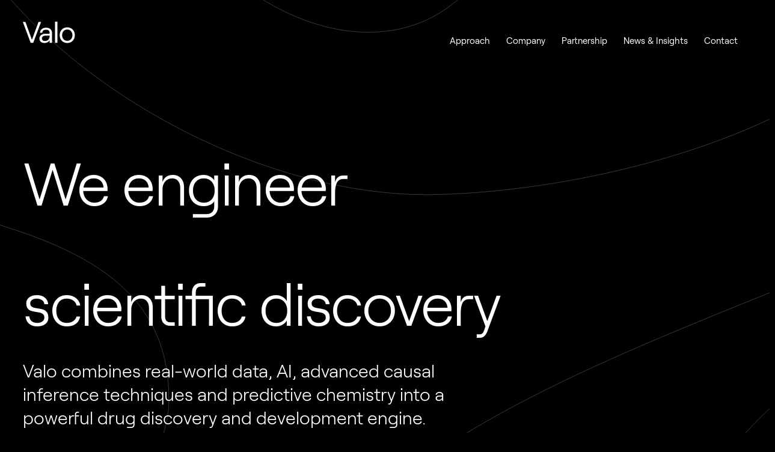

--- FILE ---
content_type: text/html; charset=UTF-8
request_url: https://www.valohealth.com/
body_size: 9885
content:



<!DOCTYPE html>
<html class="no-js" lang="en">
<head>
  <meta charset="UTF-8">
  <meta name="viewport" content="width=device-width, initial-scale=1.0, shrink-to-fit=no">
  <meta name="theme-color" content="#000000">
  <link rel="apple-touch-icon" sizes="180x180" href="/dist/media/images/apple-touch-icon.png?1768419017">
  <link rel="icon" type="image/png" sizes="32x32" href="/dist/media/images/favicon-32x32.png?1768419017">
  <link rel="icon" type="image/png" sizes="16x16" href="/dist/media/images/favicon-16x16.png?1768419017">
  <link rel="stylesheet" href="/dist/styles/valo.css?1768419171">

  <script>
    window.entry = {
      path: '',
              section: 'home',
        backgroundAnimation: false,
        backgroundColor: 'black',
          }
  </script>

  <script>
  // Set global variable for Craft devMode
  window.devMode = false;

  // Javascript is enabled
  document.documentElement.classList.remove('no-js');
</script>

<!-- Start cookieyes banner --> 
  <script id="cookieyes" type="text/javascript" src="https://cdn-cookieyes.com/client_data/18f5d5bba1f15330b715fd80/script.js"></script>
<!-- End cookieyes banner --><title>Valo | This is Intelligent Health</title>
<script>window.dataLayer = window.dataLayer || [];
function gtag(){dataLayer.push(arguments)};
gtag('js', new Date());
gtag('config', 'G-W3EGSR2PS3', {'send_page_view': true,'anonymize_ip': false,'link_attribution': false,'allow_display_features': false});
</script><meta name="generator" content="SEOmatic">
<meta name="description" content="Valo is a new type of technology company, uniting human and machine intelligence aiming to accelerate the creation of life-changing cures.">
<meta name="referrer" content="no-referrer-when-downgrade">
<meta name="robots" content="all">
<meta content="en_US" property="og:locale">
<meta content="Valo" property="og:site_name">
<meta content="website" property="og:type">
<meta content="https://www.valohealth.com/" property="og:url">
<meta content="This is Intelligent Health" property="og:title">
<meta content="Valo is a new type of technology company, uniting human and machine intelligence aiming to accelerate the creation of life-changing cures." property="og:description">
<meta content="https://valo-health.transforms.svdcdn.com/production/general/valo-preview.png?w=1200&amp;h=630&amp;q=82&amp;auto=format&amp;fit=crop&amp;dm=1673978619&amp;s=44625ad219022fad12a87efbee11aed8" property="og:image">
<meta content="1200" property="og:image:width">
<meta content="630" property="og:image:height">
<meta content="https://www.linkedin.com/company/valo-health/" property="og:see_also">
<meta content="https://twitter.com/ValoHealth" property="og:see_also">
<meta name="twitter:card" content="summary_large_image">
<meta name="twitter:site" content="@ValoHealth">
<meta name="twitter:creator" content="@ValoHealth">
<meta name="twitter:title" content="This is Intelligent Health">
<meta name="twitter:description" content="Valo is a new type of technology company, uniting human and machine intelligence aiming to accelerate the creation of life-changing cures.">
<meta name="twitter:image" content="https://valo-health.transforms.svdcdn.com/production/general/valo-preview.png?w=800&amp;h=418&amp;q=82&amp;auto=format&amp;fit=crop&amp;dm=1673978619&amp;s=6a3f9228b95da293c23693fbe5e90bb6">
<meta name="twitter:image:width" content="800">
<meta name="twitter:image:height" content="418">
<link href="https://www.valohealth.com/" rel="canonical">
<link href="https://www.valohealth.com/" rel="home">
<link type="text/plain" href="https://www.valohealth.com/humans.txt" rel="author"></head>
<body
  class="overflow-x-hidden theme-black text-sm md:text-base"
  x-data="{ hasModal: false }"
  @modal-trigger-clicked.window="hasModal = true"
  @modal-dismissal-clicked.window="hasModal = false"
  :class="{ 'overflow-hidden': hasModal }"
><script async src="https://www.googletagmanager.com/gtag/js?id=G-W3EGSR2PS3"></script>


<div class="animation-container" data-animation-container aria-hidden="true"></div>


<header
  role="banner"
  class="absolute left-0 right-0 w-full top-0 z-50 pt-7 lg:pt-8 pb-4"
  :class="{'until-lg:bg-white until-lg:text-black': isOpen}"
  x-data="{...Toggle(), ...Header()}"
  x-init="init"
  x-cloak
  @toggle.window="handleToggle($event, isOpen)"
>
	<div class="container">
		<div class="w-full flex items-baseline justify-between">
			<a class="inline-block relative z-50 w-16 lg:w-20" href="https://www.valohealth.com/" aria-label="Go to the Home Page">
								<svg id="logo-header" class="fill-current" xmlns="http://www.w3.org/2000/svg" viewBox="0 0 625.513 255.311"><title>Valo</title><path d="M199.493 381.098h30.025l75.06 205.052 75.743-205.052h29.684L319.59 619.925h-29.683zm337.266 127.943v110.884h-27.294v-29.683c-9.213 19.79-32.072 32.413-58.684 32.413-36.166 0-59.708-20.471-59.708-51.86 0-32.754 26.954-53.565 68.579-53.565h38.895c7.505 0 10.918-3.753 10.918-9.212 0-23.543-12.772-38.302-42.965-38.302-25.247 0-41.939 15.693-43.304 34.457h-25.93c3.071-33.093 31.363-57.66 69.918-57.66 44.694 0 69.575 24.315 69.575 62.528zm-27.294 33.437v-4.438h-48.107c-25.59 0-42.308 12.283-42.308 32.414 0 17.741 13.99 29.001 35.825 29.001 34.459 0 54.59-21.494 54.59-56.977zm61.566-165.133h27.294v242.58h-27.294zm54.449 155.391c0-52.57 36.505-89.922 87.343-89.922 51.177 0 87.684 37.353 87.684 89.922 0 52.22-36.507 89.92-87.684 89.92-50.838 0-87.344-37.7-87.344-89.92zm147.05 0c0-38.045-24.225-65.02-59.707-65.02-35.142 0-59.366 26.976-59.366 65.02 0 38.042 24.224 65.017 59.366 65.017 35.482 0 59.706-26.975 59.706-65.017z" transform="translate(-199.493 -377.345)"/></svg>
			</a>

			<nav role="navigation" class="bg-white text-black z-40 fixed inset-0 overflow-y-auto lg:bg-transparent lg:text-var-text lg:static lg:overflow-visible" x-show="isDesktop || isOpen">
				<div class="container w-auto h-full lg:max-w-[1400px] lg:mx-auto lg:w-auto lg:h-auto">
					

<ul
  class="relative z-10 text-sm pt-32 lg:pt-0 lg:flex lg:space-x-6 lg:justify-end lg:items-center">
      
              <li
      class="relative group hover:border-var-text-hover hover:text-var-text-hover text-black mb-5 transition duration-200 lg:text-var-text lg:mb-0">
        

  


  
<a class="py-1.5 block w-full whitespace-nowrap font-normal hover:text-var-text-hover transition duration-200" href="https://www.valohealth.com/approach" data-nav-link>Approach</a>


          </li>
  
      
              <li
      class="relative group hover:border-var-text-hover hover:text-var-text-hover text-black mb-5 transition duration-200 lg:text-var-text lg:mb-0">
        

  


  
<a class="py-1.5 block w-full whitespace-nowrap font-normal hover:text-var-text-hover transition duration-200" href="https://www.valohealth.com/company" data-nav-link>Company</a>


              <ol
          class="popup list-valo-nav mb-8 lg:mb-0 lg:opacity-0 lg:pointer-events-none lg:group-hover:opacity-100 lg:group-hover:pointer-events-auto">
                      <li
              class="group hover:border-var-text-hover hover:text-var-text-hover">
                

  


  
<a class="py-1.5 block w-full font-normal hover:text-var-text-hover transition duration-200" href="/company#leadership" data-nav-link>Leadership</a>

            </li>
                      <li
              class="group hover:border-var-text-hover hover:text-var-text-hover">
                

  


  
<a class="py-1.5 block w-full font-normal hover:text-var-text-hover transition duration-200" href="https://www.valohealth.com/company/careers" data-nav-link>Careers</a>

            </li>
                  </ol>
          </li>
  
      
              <li
      class="relative group hover:border-var-text-hover hover:text-var-text-hover text-black mb-5 transition duration-200 lg:text-var-text lg:mb-0">
        

  


  
<a class="py-1.5 block w-full whitespace-nowrap font-normal hover:text-var-text-hover transition duration-200" href="https://www.valohealth.com/partnership" data-nav-link>Partnership</a>


          </li>
  
      
              <li
      class="relative group hover:border-var-text-hover hover:text-var-text-hover text-black mb-5 transition duration-200 lg:text-var-text lg:mb-0">
        

  


  
<a class="py-1.5 block w-full whitespace-nowrap font-normal hover:text-var-text-hover transition duration-200" href="/news" data-nav-link>News &amp; Insights</a>


              <ol
          class="popup list-valo-nav mb-8 lg:mb-0 lg:opacity-0 lg:pointer-events-none lg:group-hover:opacity-100 lg:group-hover:pointer-events-auto">
                      <li
              class="group hover:border-var-text-hover hover:text-var-text-hover">
                

  


  
<a class="py-1.5 block w-full font-normal hover:text-var-text-hover transition duration-200" href="https://www.valohealth.com/news" data-nav-link>News</a>

            </li>
                      <li
              class="group hover:border-var-text-hover hover:text-var-text-hover">
                

  


  
<a class="py-1.5 block w-full font-normal hover:text-var-text-hover transition duration-200" href="https://www.valohealth.com/press" data-nav-link>Press Releases</a>

            </li>
                      <li
              class="group hover:border-var-text-hover hover:text-var-text-hover">
                

  


  
<a class="py-1.5 block w-full font-normal hover:text-var-text-hover transition duration-200" href="/in-the-news" data-nav-link>In the News</a>

            </li>
                      <li
              class="group hover:border-var-text-hover hover:text-var-text-hover">
                

  


  
<a class="py-1.5 block w-full font-normal hover:text-var-text-hover transition duration-200" href="/publications" data-nav-link>Publications</a>

            </li>
                  </ol>
          </li>
  
      
              <li
      class="relative group hover:border-var-text-hover hover:text-var-text-hover text-black mb-5 transition duration-200 lg:text-var-text lg:mb-0">
        

  


  
<a class="py-1.5 block w-full whitespace-nowrap font-normal hover:text-var-text-hover transition duration-200" href="https://www.valohealth.com/contact" data-nav-link>Contact</a>


          </li>
  
  </ul>

<script>
  /**
   * There is no unified module for navigation, so we need to handle the mobile menu closing here if we're clicking an anchor link.
   * Ideally, this could be refactored to a unified module in the future.
   * 
   * @todo Refactor this to a unified module.
   */
  document.addEventListener('DOMContentLoaded', function () { 
    // get all the nav links
    const navLinks = document.querySelectorAll('[data-nav-link]');
    // add event listener to each nav link
    navLinks.forEach(function (link) { 
      // add the listener
      link.addEventListener('click', function (event) { 
        // if the link is an anchor link, check for and then close the mobile menu
        if (link.href.includes('#')) { 
          // check if the mobile menu is open (body has overflow: hidden)
          if (document.body.style.overflow === 'hidden') { 
            // get the mainnav toggle button
            const mainnavToggle = document.getElementById('mainnav-toggle');
            // get the parent element of the mainnavToggle
            const mainnavToggleButton = mainnavToggle.parentElement;
            // click the mainnav toggle button
            mainnavToggleButton.click();
          }
        }
      });
    });
  });
</script>
				</div>
			</nav>

      <button
        type="button"
        class="ml-auto lg:hidden relative z-50"
        @click="toggle('mainNav', $dispatch)"
        :class="{'is-open': isOpen}"
      >
			  				<svg id="mainnav-toggle" class="stroke-current" width="32" height="24" xmlns="http://www.w3.org/2000/svg" viewBox="0 0 32 24" aria-label="Toggle Menu"><path id="icon-toggle-line-1" d="M0 .5h32"/><path id="icon-toggle-line-2" d="M0 10.5h32"/><path id="icon-toggle-line-3" d="M0 20.5h32"/></svg>
		  </button>

		</div>

	</div>

</header>
<main class="relative pt-header-spacing-small" role="main">
    <h1 class="sr-only">Home</h1>
        

								

<div  class="container" >
	
	<div class="pt-6 pb-10 lg:pb-24">

		<div class="max-w-4xl">
			<div aria-hidden="true" x-data="TextChanger()" x-init="init({&quot;replacements&quot;:[&quot;\u201caha\u201d moments in&quot;,&quot;&quot;],&quot;interval&quot;:4000})" x-cloak>
				<div class="type-giga" aria-label="We engineer
“aha” moments in
scientific discovery">
											
							  
      
  


<div class="relative">We engineer</div>

																								<div
								class="relative">
																<div class="opacity-0">“aha” moments in</div>

																<div class="py-4 inset-0 absolute -my-6 overflow-hidden">

									<template x-for="(line, index) in replacements">
										<em x-show="index == activeIndex" class="not-italic type-gradient py-6 absolute inset-0" x-transition:enter="transition ease-text-change duration-700" x-transition:enter-start="opacity-0 transform -translate-y-full" x-transition:enter-end="opacity-100 transform translate-y-0" x-transition:leave="transition ease-text-change duration-700" x-transition:leave-start="opacity-100 transform translate-y-0" x-transition:leave-end="opacity-0 transform translate-y-full" x-text="line">
											“aha” moments in
										</em>
									</template>
								</div>
							</div>
																	
							  
      
  


<div class="relative">scientific discovery</div>

															</div>
			</div>
		</div>

					<div class="max-w-[43rem] mt-6 lg:mt-10">
				  
      
  
  

<div class="type-lg"><p>Valo combines real-world data, AI, advanced causal inference techniques and predictive chemistry into a powerful drug discovery and development engine.</p></div>

			</div>
		
			</div>
</div>
  
    
  <div class="pb-5 lg:pb-40" data-page-content>
    
            






		

<section class="bg-var-bg has-bg-color"  >

			<div class="container lg:mt-12">
			<h2 class="type-eyebrow">Approach</h2>
		</div>
	
	<div class="py-8 md:py-18 lg:py-30">
					<div class="container lg:flex items-start   relative z-10  until-lg:space-y-10">
				
  
              
    
    <div class="flex-auto lg:w-1/2">
      <div class="space-y-6">
                  
<figure class="max-w-xl mx-auto">
      
          
      
            
  <img
          src="[data-uri]"
      data-sizes="auto"
      data-srcset="https://valo-health.transforms.svdcdn.com/production/general/Lens.png?q=80&amp;auto=format&amp;fit=crop&amp;crop=focalpoint&amp;fp-x=0.5&amp;fp-y=0.5&amp;dm=1765837386&amp;s=23739ca2a79796c531d735c7a87ebc5d 457w"
        alt=""
    width="457"
    height="457"
    class=" lazyload"
    
  >
  
  </figure>
              </div>
    </div>
              
    
    <div class="flex-auto lg:w-1/2">
      <div class="space-y-6">
                  
<div class=" lg:pl-10">
          
      
  
  

<h3 class="type-xl">AI-enabled human causal biology and closed-loop chemistry</h3>

  </div>
                  
<div class=" lg:pl-10">
    <div class="rich-text type-base leading-relaxed">
    <p>Valo harnesses AI to find patterns in large-scale human data, identify novel disease targets and rapidly engineer novel small molecules.</p>
  </div>
</div>
                  
<div class=" lg:pl-10">
  			<ol class="list-ordered">
											<li class="mb-5 text-sm font-normal">
						<span class="block text-base font-light mb-3">
              Human Causal Biology
            </span>
						<span class="block">
              We use AI/ML, advanced causal inference techniques and statistical genetics to uncover causal relationships in large-scale human data, identify targets for therapeutic intervention and validate them in human tissue.
            </span>
					</li>
									<li class="mb-5 text-sm font-normal">
						<span class="block text-base font-light mb-3">
              Closed-Loop Chemistry
            </span>
						<span class="block">
              Our tightly-coupled modeling and laboratory capabilities allow us to explore vast chemical spaces and identify novel, diverse lead compounds quickly. Models are rapidly refined after each round of experiments and applied to balance the competing properties needed to advance the most promising lead series into candidates.
            </span>
					</li>
											</ul>
			</div>
                  
<div class=" lg:pl-10">
        <div class="mt-8">
          
  
  


  

<a class="gradient-button h-12 inline-flex items-center rounded-full transition duration-150" href="https://www.valohealth.com/approach">      <span
      style="color: var(--icon-color); background-color: var(--icon-bg-color)"
      class="inline-block relative -left-1 inline-flex w-12 h-12 rounded-full justify-center items-center"
    >
              
  
          <svg width="16px" height="16px" viewBox="0 0 12 12" xmlns="http://www.w3.org/2000/svg" fill="currentColor"><title>Arrow Right</title><path d="M6.001.313L11.688 6l-5.687 5.687-1.293-1.293 3.47-3.477H.419V5.083h7.76l-3.47-3.476L6 .313z"/></svg>
  
  
    </span>
  
  <span class="inline-block pl-4 pr-6 font-bold">
    Explore our approach
  </span>
</a>

    </div>
  </div>
              </div>
    </div>
  			</div>
		
	</div>
</section>
                  <div class="container">
        <hr class="border-0 border-b border-var-text">
      </div>
                








<section class="bg-var-bg has-bg-color"  >

	
	<div class="py-5 md:py-9">
					<div class="container lg:flex items-center   until-lg:space-y-10">
				  <div
    class="relative w-full my-1"
    data-gradient="dark">
        <div
      class="absolute top-0 bottom-0 right-0 left-0"
      data-bb-banner></div>
    <p
      class="relative px-6 py-20 sm:px-10 md:px-14 md:py-28 lg:px-20 lg:py-36 xl:px-48 xl:py-44 text-md sm:text-xl lg:text-60 font-light text-center">This is drug discovery re-imagined.</p>
  </div>
			</div>
		
	</div>
</section>
                  






		

<section class="bg-var-bg has-bg-color"  >

			<div class="container lg:mt-12">
			<h2 class="type-eyebrow">Partnership</h2>
		</div>
	
	<div class="py-8 md:py-18 lg:py-30">
					<div class="container lg:flex items-start   relative z-10  until-lg:space-y-10">
				
  
              
    
    <div class="flex-auto lg:w-1/2">
      <div class="space-y-6">
                  
<div class=" lg:pr-10">
          
      
  
  

<h3 class="type-xl">Ecosystem-led approach 
to innovation</h3>

  </div>
                  
<div class=" lg:pr-10">
    <div class="rich-text type-base leading-relaxed">
    <p>We believe the fastest, most sustainable way to deliver transformative therapies to patients is through a networked model of innovation.</p>
  </div>
</div>
                  
<div class=" lg:pr-10">
        <div class="mt-8">
          
  
  


  

<a class="gradient-button h-12 inline-flex items-center rounded-full transition duration-150" href="https://www.valohealth.com/partnership">      <span
      style="color: var(--icon-color); background-color: var(--icon-bg-color)"
      class="inline-block relative -left-1 inline-flex w-12 h-12 rounded-full justify-center items-center"
    >
              
  
          <svg width="16px" height="16px" viewBox="0 0 12 12" xmlns="http://www.w3.org/2000/svg" fill="currentColor"><title>Arrow Right</title><path d="M6.001.313L11.688 6l-5.687 5.687-1.293-1.293 3.47-3.477H.419V5.083h7.76l-3.47-3.476L6 .313z"/></svg>
  
  
    </span>
  
  <span class="inline-block pl-4 pr-6 font-bold">
    Learn about our approach to partnership
  </span>
</a>

    </div>
  </div>
              </div>
    </div>
              
    
    <div class="flex-auto lg:w-1/2">
      <div class="space-y-6">
                  
<figure class="max-w-xl mx-auto">
      
          
      
            
  <img
          src="[data-uri]"
      data-sizes="auto"
      data-srcset="https://valo-health.transforms.svdcdn.com/production/general/ecosystem.png?q=80&amp;auto=format&amp;fit=crop&amp;crop=focalpoint&amp;fp-x=0.5&amp;fp-y=0.5&amp;dm=1767725150&amp;s=b596ddebe83d29d2b5bfccf9e7719ec0 457w"
        alt=""
    width="457"
    height="457"
    class=" lazyload"
    
  >
  
  </figure>
              </div>
    </div>
  			</div>
		
	</div>
</section>
                  








<section class="bg-var-bg has-bg-color"  >

			<div class="container lg:mt-12">
			<h2 class="type-eyebrow">Company</h2>
		</div>
	
	<div class="py-5 md:py-9">
					<div class="container lg:flex items-center   until-lg:space-y-10">
					<div class="w-full *:w-full *:max-w-full grid md:grid-cols-2 gap-2 lg:gap-4">
					
<figure class="max-w-xl mx-auto *:w-full">
      
          
      
            
  <img
          src="[data-uri]"
      data-sizes="auto"
      data-srcset="https://valo-health.transforms.svdcdn.com/production/general/home-1.png?q=80&amp;auto=format&amp;fit=crop&amp;crop=focalpoint&amp;fp-x=0.5&amp;fp-y=0.5&amp;dm=1765837770&amp;s=49df98c15b7459da3e6cedcaefbfda66 665w"
        alt=""
    width="665"
    height="305"
    class=" lazyload"
    
  >
  
  </figure>
					
<figure class="max-w-xl mx-auto *:w-full">
      
          
      
            
  <img
          src="[data-uri]"
      data-sizes="auto"
      data-srcset="https://valo-health.transforms.svdcdn.com/production/general/home-2.png?q=80&amp;auto=format&amp;fit=crop&amp;crop=focalpoint&amp;fp-x=0.5&amp;fp-y=0.5&amp;dm=1765837778&amp;s=93a7cd58e44ac43878bdd576cd9953a9 667w"
        alt=""
    width="667"
    height="305"
    class=" lazyload"
    
  >
  
  </figure>
					
<figure class="max-w-xl mx-auto *:w-full">
      
          
      
            
  <img
          src="[data-uri]"
      data-sizes="auto"
      data-srcset="https://valo-health.transforms.svdcdn.com/production/general/home-3.png?q=80&amp;auto=format&amp;fit=crop&amp;crop=focalpoint&amp;fp-x=0.5&amp;fp-y=0.5&amp;dm=1765837783&amp;s=60525c91ccdf971edbd3051d25c099f9 667w"
        alt=""
    width="667"
    height="305"
    class=" lazyload"
    
  >
  
  </figure>
					
<figure class="max-w-xl mx-auto *:w-full">
      
          
      
            
  <img
          src="[data-uri]"
      data-sizes="auto"
      data-srcset="https://valo-health.transforms.svdcdn.com/production/general/home-4.png?q=80&amp;auto=format&amp;fit=crop&amp;crop=focalpoint&amp;fp-x=0.5&amp;fp-y=0.5&amp;dm=1765837789&amp;s=2c2035567210e737bbb389a1ed9f2775 665w"
        alt=""
    width="665"
    height="305"
    class=" lazyload"
    
  >
  
  </figure>
			</div>
			</div>
		
	</div>
</section>
                  








<section class="bg-var-bg has-bg-color"  >

	
	<div class="py-5 md:py-9">
					<div class="container items-center   until-lg:space-y-10">
					<div class="pb-20 flex flex-col gap-11">
				<div class="flex flex-col gap-6 lg:grid lg:grid-cols-3">
																			<div class="lg:col-span-1 lg:row-span-2 lg:grid lg:grid-rows-subgrid lg:gap-y-9">
										<div class="border-top-gradient pt-4">
													<h2 class="type-md mb-3 min-h-12 lg:min-h-32">A powerful blend of expertise</h2>
																			<div class="rich-text type-base font-light">
								<p>At the heart of our approach is deep integration across disciplines including biology, chemistry, and engineering.</p>
							</div>
											</div>
				</div>
																			<div class="lg:col-span-1 lg:row-span-2 lg:grid lg:grid-rows-subgrid lg:gap-y-9">
										<div class="border-top-gradient pt-4">
													<h2 class="type-md mb-3 min-h-12 lg:min-h-32">Teams built by deliberate design</h2>
																			<div class="rich-text type-base font-light">
								<p>We’ve built an organization where these functions don’t operate in silos, but in synergy—pulling through their expertise across every stage of discovery.</p>
							</div>
											</div>
				</div>
																			<div class="lg:col-span-1 lg:row-span-2 lg:grid lg:grid-rows-subgrid lg:gap-y-9">
										<div class="border-top-gradient pt-4">
													<h2 class="type-md mb-3 min-h-12 lg:min-h-32">Deep connectivity, deeper understanding</h2>
																			<div class="rich-text type-base font-light">
								<p>It’s this integration that provides a unique advantage: a deep understanding of the problems we are trying to solve <i>and</i> the tools we need to solve them. </p>
							</div>
											</div>
				</div>
					</div>
					
<div class=" lg:pr-10">
        <div class="mt-8">
          
  
  


  

<a class="gradient-button h-12 inline-flex items-center rounded-full transition duration-150" href="https://www.valohealth.com/company">      <span
      style="color: var(--icon-color); background-color: var(--icon-bg-color)"
      class="inline-block relative -left-1 inline-flex w-12 h-12 rounded-full justify-center items-center"
    >
              
  
          <svg width="16px" height="16px" viewBox="0 0 12 12" xmlns="http://www.w3.org/2000/svg" fill="currentColor"><title>Arrow Right</title><path d="M6.001.313L11.688 6l-5.687 5.687-1.293-1.293 3.47-3.477H.419V5.083h7.76l-3.47-3.476L6 .313z"/></svg>
  
  
    </span>
  
  <span class="inline-block pl-4 pr-6 font-bold">
    Get to know us
  </span>
</a>

    </div>
  </div>
			</div>
			</div>
		
	</div>
</section>
                    






		

<section class="bg-var-bg has-bg-color"  >

	
	<div class="py-5 md:py-9">
					<div class="container lg:flex items-start   relative z-10  until-lg:space-y-10">
				
  
              
    
    <div class="flex-auto lg:w-1/2">
      <div class="space-y-6">
                  
<div class=" lg:pr-10">
          
      
  
  

<h2 class="type-xl">We’re redefining what’s possible in drug discovery</h2>

  </div>
              </div>
    </div>
              
    
    <div class="flex-auto lg:w-1/2">
      <div class="space-y-6">
                  
<div class=" lg:pl-10">
    <div class="rich-text type-base leading-relaxed">
    <p>Our teams work at the intersection of science, technology and medicine, using AI to guide and accelerate our approach. </p>
  </div>
</div>
                  
<div class=" lg:pl-10">
        <div class="mt-8">
          
  
  


  

<a class="gradient-button h-12 inline-flex items-center rounded-full transition duration-150" href="https://www.valohealth.com/company/careers">      <span
      style="color: var(--icon-color); background-color: var(--icon-bg-color)"
      class="inline-block relative -left-1 inline-flex w-12 h-12 rounded-full justify-center items-center"
    >
              
  
          <svg width="16px" height="16px" viewBox="0 0 12 12" xmlns="http://www.w3.org/2000/svg" fill="currentColor"><title>Arrow Right</title><path d="M6.001.313L11.688 6l-5.687 5.687-1.293-1.293 3.47-3.477H.419V5.083h7.76l-3.47-3.476L6 .313z"/></svg>
  
  
    </span>
  
  <span class="inline-block pl-4 pr-6 font-bold">
    Join our team
  </span>
</a>

    </div>
  </div>
              </div>
    </div>
  			</div>
		
	</div>
</section>
        </div>
</main>


<footer
  class="relative py-6 lg:py-12 theme-white bg-transparent"
  data-gradient="light"
  role="contentinfo">
    <div
    class="absolute top-0 bottom-0 right-0 left-0"
    data-bb-footer></div>

  <div
    class="container relative z-10">
        
        <div
      class="z-10 md:flex justify-between gap-x-10 items-end relative mt-6 md:mt-24 md:space-y-0">
      <div
        class="flex md:items-end">
                <a
          class="inline-block w-20 transition-colors duration-200 pb-1"
          href="https://www.valohealth.com/" aria-label="Go to the Home Page">
          <svg class="fill-current" width="108" height="156" xmlns="http://www.w3.org/2000/svg" viewBox="0 0 108 156" aria-label="Valo"><path d="M17.928 126.047h3.6l9 24.6 9.096-24.6H43.2l-10.848 28.656H28.8zm40.487 15.361v13.296h-3.264v-3.552c-1.104 2.376-3.84 3.888-7.032 3.888-4.344 0-7.176-2.448-7.176-6.216 0-3.936 3.24-6.432 8.232-6.432h4.656c.912 0 1.32-.456 1.32-1.104 0-2.832-1.536-4.608-5.16-4.608-3.024 0-5.04 1.872-5.208 4.128h-3.12c.36-3.96 3.768-6.912 8.4-6.912 5.352 0 8.352 2.928 8.352 7.512m-3.288 4.008v-.528h-5.784c-3.072 0-5.088 1.464-5.088 3.888 0 2.136 1.68 3.48 4.296 3.48 4.176 0 6.576-2.568 6.576-6.84m7.393-19.824h3.264v29.112h-3.265zm6.527 18.647c0-6.312 4.392-10.8 10.488-10.8 6.144 0 10.512 4.488 10.512 10.8 0 6.264-4.392 10.8-10.512 10.8-6.096 0-10.488-4.512-10.488-10.8m17.664 0c0-4.56-2.904-7.8-7.176-7.8-4.224 0-7.128 3.24-7.128 7.8s2.904 7.8 7.128 7.8c4.272 0 7.176-3.216 7.176-7.8M54 108C24.216 108 0 83.784 0 54S24.216 0 54 0s54 24.216 54 54-24.216 54-54 54M54 3.84C26.328 3.84 3.84 26.328 3.84 54S26.352 104.16 54 104.16 104.16 81.648 104.16 54 81.672 3.84 54 3.84"/></svg>
        </a>

              </div>

            <div
        class="mt-16 md:mt-0">
        <div
          class="text-sm md:space-x-4 md:space-y-0 md:flex">
          <div
            class="flex flex-wrap gap-4">
                          <p>
                <a href="https://www.valohealth.com/privacy-policy">Privacy Policy</a>
              </p>
                          <p>
                <a href="https://www.valohealth.com/terms-conditions">Terms & Conditions</a>
              </p>
                          <p>
                <a href="https://www.valohealth.com/cookie-consent">Cookie Consent</a>
              </p>
            
            <p>
              <a
                href="#"
                onclick="revisitCkyConsent()">Preferences</a>
            </p>

                                          <p>
                  <a
                    href="https://twitter.com/ValoHealth" target="_blank"
                    rel="noopener">
                    Twitter
                  </a>
                </p>
                                                        <p>
                  <a
                    href="https://www.linkedin.com/company/valo-health/" target="_blank"
                    rel="noopener">
                    LinkedIn
                  </a>
                </p>
                                                                                                                                                                                                                                                    </div>

          <p
            class="mt-4 md:mt-0">&copy; Copyright
            2026
            Valo Health</p>
        </div>
      </div>
    </div>

  </div>
</footer>

<div
  class="fixed inset-0 bg-var-bg opacity-0 transition duration-200 pointer-events-none"
  @filter-open.window="active = true"
  @filter-close.window="active = false"
  @filter-update.window="active = false"
  @modal-trigger-clicked.window="active = true"
  @modal-dismissal-clicked.window="active = false"
  :class="{'opacity-75 z-10 pointer-events-auto': active}"
  x-data="{active: false}"
></div>

<script type="application/ld+json">{"@context":"https://schema.org","@graph":[{"@type":"WebPage","author":{"@id":"#identity"},"copyrightHolder":{"@id":"#identity"},"copyrightYear":"2020","creator":{"@id":"#creator"},"dateCreated":"2020-04-07T18:39:32-04:00","dateModified":"2026-01-09T09:56:54-05:00","datePublished":"2020-04-07T18:39:00-04:00","description":"Valo is a new type of technology company, uniting human and machine intelligence aiming to accelerate the creation of life-changing cures.","headline":"This is Intelligent Health","image":{"@type":"ImageObject","url":"https://valo-health.transforms.svdcdn.com/production/general/valo-preview.png?w=1200&h=630&q=82&auto=format&fit=crop&dm=1673978619&s=44625ad219022fad12a87efbee11aed8"},"inLanguage":"en-us","mainEntityOfPage":"https://www.valohealth.com/","name":"Valo","publisher":{"@id":"#creator"},"url":"https://www.valohealth.com/"},{"@id":"#identity","@type":"LocalBusiness","image":{"@type":"ImageObject","height":"2693","url":"https://d2iairb7owxak1.cloudfront.net/leadership/valo-lockup-rgb-black.png","width":"1876"},"logo":{"@type":"ImageObject","height":"60","url":"https://valo-health.transforms.svdcdn.com/production/leadership/valo-lockup-rgb-black.png?w=600&h=60&q=82&fm=png&fit=clip&dm=1700231863&s=0ef3861fd0776b874d879fdd2be3dbd6","width":"42"},"name":"Valo","priceRange":"$","sameAs":["https://twitter.com/ValoHealth","https://www.linkedin.com/company/valo-health/"]},{"@id":"#creator","@type":"Organization"},{"@type":"BreadcrumbList","description":"Breadcrumbs list","itemListElement":[{"@type":"ListItem","item":"https://www.valohealth.com/","name":"Home","position":1}],"name":"Breadcrumbs"}]}</script><script src="/dist/scripts/main.js?1768419210"></script>
<script src="/dist/scripts/anim.js?1768419210"></script>
<script>window.SERVD_CSRF_TOKEN_NAME = "CRAFT_CSRF_TOKEN";
                function injectCSRF() {
                    var inputs = document.getElementsByName(window.SERVD_CSRF_TOKEN_NAME);
                    var len = inputs.length;
                    if (len > 0) {
                        var xhr = new XMLHttpRequest();
                        xhr.onload = function () {
                            if (xhr.status >= 200 && xhr.status <= 299) {
                                var tokenInfo = JSON.parse(this.responseText);
                                window.csrfTokenValue = tokenInfo.token;
                                window.csrfTokenName = tokenInfo.name;
                                for (var i=0; i<len; i++) {
                                    inputs[i].setAttribute("value", tokenInfo.token);
                                }
                                window.dispatchEvent( new CustomEvent("servd.csrfloaded", {detail: {token: tokenInfo.token}}) );
                            } else {
                                window.dispatchEvent( new CustomEvent("servd.csrffailed") );
                            }

                        };
                        xhr.open("GET", "https://www.valohealth.com/index.php/actions/servd-asset-storage/csrf-token/get-token");
                        xhr.send();
                    }
                }
                setTimeout(function(){
                    if (!window.SERVD_MANUAL_CSRF_LOAD) {
                        injectCSRF();
                    }
                }, 50);</script></body>
</html>


--- FILE ---
content_type: text/css
request_url: https://www.valohealth.com/dist/styles/valo.css?1768419171
body_size: 55666
content:
@charset "UTF-8";
/*! Flickity v2.3.0
https://flickity.metafizzy.co
---------------------------------------------- */.flickity-enabled{position:relative}.flickity-enabled:focus{outline:none}.flickity-viewport{overflow:hidden;position:relative;height:100%}.flickity-slider{position:absolute;width:100%;height:100%}.flickity-enabled.is-draggable{-webkit-tap-highlight-color:transparent;-webkit-user-select:none;user-select:none}.flickity-enabled.is-draggable .flickity-viewport{cursor:move;cursor:grab}.flickity-enabled.is-draggable .flickity-viewport.is-pointer-down{cursor:grabbing}.flickity-button{position:absolute;background:hsla(0,0%,100%,.75);border:none;color:#333}.flickity-button:hover{background:#fff;cursor:pointer}.flickity-button:focus{outline:none;box-shadow:0 0 0 5px #19f}.flickity-button:active{opacity:.6}.flickity-button:disabled{opacity:.3;cursor:auto;pointer-events:none}.flickity-button-icon{fill:currentColor}.flickity-prev-next-button{top:50%;width:44px;height:44px;border-radius:50%;transform:translateY(-50%)}.flickity-prev-next-button.previous{left:10px}.flickity-prev-next-button.next{right:10px}.flickity-rtl .flickity-prev-next-button.previous{left:auto;right:10px}.flickity-rtl .flickity-prev-next-button.next{right:auto;left:10px}.flickity-prev-next-button .flickity-button-icon{position:absolute;left:20%;top:20%;width:60%;height:60%}.flickity-page-dots{position:absolute;width:100%;bottom:-25px;padding:0;margin:0;list-style:none;text-align:center;line-height:1}.flickity-rtl .flickity-page-dots{direction:rtl}.flickity-page-dots .dot{display:inline-block;width:10px;height:10px;margin:0 8px;background:#333;border-radius:50%;opacity:.25;cursor:pointer}.flickity-page-dots .dot.is-selected{opacity:1}.theme-black,:root{--color-text:#fff;--color-text-light:#828282;--color-text-hover:#1cb6e0;--color-bg:#000;--color-icon-bg:#fff;--color-icon:#000;--color-border-light:hsla(0,0%,100%,0.3)}.theme-white{--color-text:#000;--color-bg:#fff;--color-border-light:#c4c4c4;--color-icon-bg:#000;--color-icon:#fff;--color-border-light:rgba(0,0,0,0.2)}.theme-off-white{--color-text:#000;--color-bg:#ecede8;--color-icon-bg:#000;--color-icon:#fff;--color-border-light:rgba(0,0,0,0.2)}.theme-black,.theme-off-white,.theme-white{background-color:var(--color-bg);color:var(--color-text)}.theme-black .theme-contrast{--color-text:#fff;color:var(--color-text)}@media (min-width:768px){.theme-black .theme-contrast{--color-text:#fff}}.theme-off-white .theme-contrast{--color-text:#000;color:var(--color-text)}@media (min-width:768px){.theme-off-white .theme-contrast{--color-text:#fff}}*,:after,:before{--tw-border-spacing-x:0;--tw-border-spacing-y:0;--tw-translate-x:0;--tw-translate-y:0;--tw-rotate:0;--tw-skew-x:0;--tw-skew-y:0;--tw-scale-x:1;--tw-scale-y:1;--tw-pan-x: ;--tw-pan-y: ;--tw-pinch-zoom: ;--tw-scroll-snap-strictness:proximity;--tw-gradient-from-position: ;--tw-gradient-via-position: ;--tw-gradient-to-position: ;--tw-ordinal: ;--tw-slashed-zero: ;--tw-numeric-figure: ;--tw-numeric-spacing: ;--tw-numeric-fraction: ;--tw-ring-inset: ;--tw-ring-offset-width:0px;--tw-ring-offset-color:#fff;--tw-ring-color:rgba(59,130,246,0.5);--tw-ring-offset-shadow:0 0 transparent;--tw-ring-shadow:0 0 transparent;--tw-shadow:0 0 transparent;--tw-shadow-colored:0 0 transparent;--tw-blur: ;--tw-brightness: ;--tw-contrast: ;--tw-grayscale: ;--tw-hue-rotate: ;--tw-invert: ;--tw-saturate: ;--tw-sepia: ;--tw-drop-shadow: ;--tw-backdrop-blur: ;--tw-backdrop-brightness: ;--tw-backdrop-contrast: ;--tw-backdrop-grayscale: ;--tw-backdrop-hue-rotate: ;--tw-backdrop-invert: ;--tw-backdrop-opacity: ;--tw-backdrop-saturate: ;--tw-backdrop-sepia: ;--tw-contain-size: ;--tw-contain-layout: ;--tw-contain-paint: ;--tw-contain-style: }::backdrop{--tw-border-spacing-x:0;--tw-border-spacing-y:0;--tw-translate-x:0;--tw-translate-y:0;--tw-rotate:0;--tw-skew-x:0;--tw-skew-y:0;--tw-scale-x:1;--tw-scale-y:1;--tw-pan-x: ;--tw-pan-y: ;--tw-pinch-zoom: ;--tw-scroll-snap-strictness:proximity;--tw-gradient-from-position: ;--tw-gradient-via-position: ;--tw-gradient-to-position: ;--tw-ordinal: ;--tw-slashed-zero: ;--tw-numeric-figure: ;--tw-numeric-spacing: ;--tw-numeric-fraction: ;--tw-ring-inset: ;--tw-ring-offset-width:0px;--tw-ring-offset-color:#fff;--tw-ring-color:rgba(59,130,246,0.5);--tw-ring-offset-shadow:0 0 transparent;--tw-ring-shadow:0 0 transparent;--tw-shadow:0 0 transparent;--tw-shadow-colored:0 0 transparent;--tw-blur: ;--tw-brightness: ;--tw-contrast: ;--tw-grayscale: ;--tw-hue-rotate: ;--tw-invert: ;--tw-saturate: ;--tw-sepia: ;--tw-drop-shadow: ;--tw-backdrop-blur: ;--tw-backdrop-brightness: ;--tw-backdrop-contrast: ;--tw-backdrop-grayscale: ;--tw-backdrop-hue-rotate: ;--tw-backdrop-invert: ;--tw-backdrop-opacity: ;--tw-backdrop-saturate: ;--tw-backdrop-sepia: ;--tw-contain-size: ;--tw-contain-layout: ;--tw-contain-paint: ;--tw-contain-style: }
/*! tailwindcss v3.4.18 | MIT License | https://tailwindcss.com*/*,:after,:before{box-sizing:border-box;border:0 solid #e5e7eb}:after,:before{--tw-content:""}:host,html{line-height:1.5;-webkit-text-size-adjust:100%;-moz-tab-size:4;-o-tab-size:4;tab-size:4;font-family:Valo,sans-serif;font-feature-settings:normal;font-variation-settings:normal;-webkit-tap-highlight-color:transparent}body{margin:0;line-height:inherit}hr{height:0;color:inherit;border-top-width:1px}abbr:where([title]){-webkit-text-decoration:underline dotted;text-decoration:underline dotted}h1,h2,h3,h4,h5,h6{font-size:inherit;font-weight:inherit}a{color:inherit;text-decoration:inherit}b,strong{font-weight:bolder}code,kbd,pre,samp{font-family:ui-monospace,SFMono-Regular,Menlo,Monaco,Consolas,Liberation Mono,Courier New,monospace;font-feature-settings:normal;font-variation-settings:normal;font-size:1em}small{font-size:80%}sub,sup{font-size:75%;line-height:0;position:relative;vertical-align:baseline}sub{bottom:-.25em}sup{top:-.5em}table{text-indent:0;border-color:inherit;border-collapse:collapse}button,input,optgroup,select,textarea{font-family:inherit;font-feature-settings:inherit;font-variation-settings:inherit;font-size:100%;font-weight:inherit;line-height:inherit;letter-spacing:inherit;color:inherit;margin:0;padding:0}button,select{text-transform:none}button,input:where([type=button]),input:where([type=reset]),input:where([type=submit]){-webkit-appearance:button;background-color:transparent;background-image:none}:-moz-focusring{outline:auto}:-moz-ui-invalid{box-shadow:none}progress{vertical-align:baseline}::-webkit-inner-spin-button,::-webkit-outer-spin-button{height:auto}[type=search]{-webkit-appearance:textfield;outline-offset:-2px}::-webkit-search-decoration{-webkit-appearance:none}::-webkit-file-upload-button{-webkit-appearance:button;font:inherit}summary{display:list-item}blockquote,dd,dl,figure,h1,h2,h3,h4,h5,h6,hr,p,pre{margin:0}fieldset{margin:0}fieldset,legend{padding:0}menu,ol,ul{list-style:none;margin:0;padding:0}dialog{padding:0}textarea{resize:vertical}input::placeholder,textarea::placeholder{opacity:1;color:#9ca3af}[role=button],button{cursor:pointer}:disabled{cursor:default}audio,canvas,embed,iframe,img,object,svg,video{display:block;vertical-align:middle}img,video{max-width:100%;height:auto}[hidden]:where(:not([hidden=until-found])){display:none}@font-face{font-display:swap;font-family:Valo;font-style:normal;font-weight:400;src:url(/dist/media/fonts/Valo-Regular.woff2),url(/dist/media/fonts/Valo-Regular.woff)}@font-face{font-display:swap;font-family:Valo;font-style:normal;font-weight:700;src:url(/dist/media/fonts/Valo-Bold.woff2),url(/dist/media/fonts/Valo-Bold.woff)}@font-face{font-display:swap;font-family:Valo;font-style:italic;font-weight:700;src:url(/dist/media/fonts/Valo-BoldItalic.woff2),url(/dist/media/fonts/Valo-BoldItalic.woff)}@font-face{font-display:swap;font-family:Valo;font-style:italic;font-weight:400;src:url(/dist/media/fonts/Valo-RegularItalic.woff2),url(/dist/media/fonts/Valo-RegularItalic.woff)}@font-face{font-display:swap;font-family:Valo;font-style:normal;font-weight:300;src:url(/dist/media/fonts/Valo-Light.woff2),url(/dist/media/fonts/Valo-Light.woff)}@font-face{font-display:swap;font-family:Valo;font-style:italic;font-weight:300;src:url(/dist/media/fonts/Valo-LightItalic.woff2),url(/dist/media/fonts/Valo-LightItalic.woff)}@font-face{font-display:swap;font-family:Valo;font-style:normal;font-weight:500;src:url(/dist/media/fonts/Valo-Medium.woff2),url(/dist/media/fonts/Valo-Medium.woff)}@font-face{font-display:swap;font-family:Valo;font-style:italic;font-weight:500;src:url(/dist/media/fonts/Valo-MediumItalic.woff2),url(/dist/media/fonts/Valo-MediumItalic.woff)}@font-face{font-display:swap;font-family:Valo;font-style:normal;font-weight:600;src:url(/dist/media/fonts/Valo-SemiBold.woff2),url(/dist/media/fonts/Valo-SemiBold.woff)}@font-face{font-display:swap;font-family:Valo;font-style:italic;font-weight:600;src:url(/dist/media/fonts/Valo-SemiBoldItalic.woff2),url(/dist/media/fonts/Valo-SemiBoldItalic.woff)}@font-face{font-display:swap;font-family:Valo;font-style:normal;font-weight:800;src:url(/dist/media/fonts/Valo-Heavy.woff2),url(/dist/media/fonts/Valo-Heavy.woff)}@font-face{font-display:swap;font-family:Valo;font-style:italic;font-weight:800;src:url(/dist/media/fonts/Valo-HeavyItalic.woff2),url(/dist/media/fonts/Valo-HeavyItalic.woff)}@media screen and (prefers-reduced-motion:reduce){*,:after,:before{scroll-behavior:auto;transition:0s!important}}html{font-size:112.5%;scroll-behavior:smooth}body{-webkit-font-smoothing:antialiased;-moz-osx-font-smoothing:grayscale;font-feature-settings:"liga","clig","ss03";font-variant-ligatures:common-ligatures}.container{padding-left:1rem;padding-right:1rem;max-width:1440px;margin:0 auto}@media (min-width:768px){.container{padding-left:2.5rem;padding-right:2.5rem}}@media (min-width:1280px){.container{padding-left:0;padding-right:0}}[x-cloak]{display:none}[data-debug] *{outline:1px solid rgba(0,255,0,.2)}[disabled]{cursor:no-drop}@media (min-width:640px){.\!container{max-width:640px!important}.container{max-width:640px}}@media (min-width:768px){.\!container{max-width:768px!important}.container{max-width:768px}}@media (min-width:1024px){.\!container{max-width:1024px!important}.container{max-width:1024px}}@media (min-width:1280px){.\!container{max-width:1280px!important}.container{max-width:1280px}}@media (min-width:1440px){.\!container{max-width:1440px!important}.container{max-width:1440px}}.\!container{width:100%!important;max-width:1400px!important;padding:0 8%!important;margin:0 auto!important}.container{width:100%;max-width:1400px;padding:0 8%;margin:0 auto}@media (min-width:768px){.\!container{padding:0 6%!important}.container{padding:0 6%}}@media (min-width:1024px){.\!container{padding:0 3%!important}.container{padding:0 3%}}@media (min-width:1440px){.\!container{padding:0!important}.container{padding:0}}.type-eyebrow{font-size:.7222222222222222rem;line-height:1.3;text-transform:uppercase;border-bottom-width:1px;padding-bottom:16px;border-color:var(--color-text)}.type-sm{font-size:.8333333333333334rem;line-height:1.4;font-weight:400}.type-base{font-size:1rem;font-weight:300}.type-md{font-size:1.3333333333333333rem}.type-lg,.type-md{line-height:1.333;font-weight:300}.type-lg,.type-xl{font-size:1.6666666666666667rem}.type-xl{line-height:1.333;letter-spacing:-.5px;font-weight:400}@media (min-width:768px){.type-xl{font-size:2.111111111111111rem;line-height:1.2}}.type-xl-bold{font-size:1.6666666666666667rem;line-height:1.333;letter-spacing:-.5px;font-weight:500}@media (min-width:768px){.type-xl-bold{font-size:2.111111111111111rem;line-height:1.2}}.type-2xl{font-size:1.3333333333333333rem;line-height:1.333}@media (min-width:1024px){.type-2xl{font-size:3.7222222222222223rem;line-height:1}}.type-giga{font-size:2.111111111111111rem;line-height:1.2;font-weight:300;letter-spacing:-.15rem}@media (min-width:768px){.type-giga{font-size:3.7222222222222223rem;line-height:1}}@media (min-width:1024px){.type-giga{font-size:5.555555555555555rem;line-height:1}}.prose{color:var(--tw-prose-body);max-width:65ch}.prose :where(p):not(:where([class~=not-prose],[class~=not-prose] *)){margin-top:1.25em;margin-bottom:1.25em}.prose :where([class~=lead]):not(:where([class~=not-prose],[class~=not-prose] *)){color:var(--tw-prose-lead);font-size:1.25em;line-height:1.6;margin-top:1.2em;margin-bottom:1.2em}.prose :where(a):not(:where([class~=not-prose],[class~=not-prose] *)){color:var(--tw-prose-links);text-decoration:underline;font-weight:500}.prose :where(strong):not(:where([class~=not-prose],[class~=not-prose] *)){color:var(--tw-prose-bold);font-weight:600}.prose :where(a strong):not(:where([class~=not-prose],[class~=not-prose] *)),.prose :where(blockquote strong):not(:where([class~=not-prose],[class~=not-prose] *)),.prose :where(thead th strong):not(:where([class~=not-prose],[class~=not-prose] *)){color:inherit}.prose :where(ol):not(:where([class~=not-prose],[class~=not-prose] *)){list-style-type:decimal;margin-top:1.25em;margin-bottom:1.25em;padding-inline-start:1.625em}.prose :where(ol[type=A]):not(:where([class~=not-prose],[class~=not-prose] *)){list-style-type:upper-alpha}.prose :where(ol[type=a]):not(:where([class~=not-prose],[class~=not-prose] *)){list-style-type:lower-alpha}.prose :where(ol[type=I]):not(:where([class~=not-prose],[class~=not-prose] *)){list-style-type:upper-roman}.prose :where(ol[type=i]):not(:where([class~=not-prose],[class~=not-prose] *)){list-style-type:lower-roman}.prose :where(ol[type="1"]):not(:where([class~=not-prose],[class~=not-prose] *)){list-style-type:decimal}.prose :where(ul):not(:where([class~=not-prose],[class~=not-prose] *)){list-style-type:disc;margin-top:1.25em;margin-bottom:1.25em;padding-inline-start:1.625em}.prose :where(ol>li):not(:where([class~=not-prose],[class~=not-prose] *))::marker{font-weight:400;color:var(--tw-prose-counters)}.prose :where(ul>li):not(:where([class~=not-prose],[class~=not-prose] *))::marker{color:var(--tw-prose-bullets)}.prose :where(dt):not(:where([class~=not-prose],[class~=not-prose] *)){color:var(--tw-prose-headings);font-weight:600;margin-top:1.25em}.prose :where(hr):not(:where([class~=not-prose],[class~=not-prose] *)){border-color:var(--tw-prose-hr);border-top-width:1px;margin-top:3em;margin-bottom:3em}.prose :where(blockquote):not(:where([class~=not-prose],[class~=not-prose] *)){font-weight:500;font-style:italic;color:var(--tw-prose-quotes);border-inline-start-width:.25rem;border-inline-start-color:var(--tw-prose-quote-borders);quotes:"\201C""\201D""\2018""\2019";margin-top:1.6em;margin-bottom:1.6em;padding-inline-start:1em}.prose :where(blockquote p:first-of-type):not(:where([class~=not-prose],[class~=not-prose] *)):before{content:open-quote}.prose :where(blockquote p:last-of-type):not(:where([class~=not-prose],[class~=not-prose] *)):after{content:close-quote}.prose :where(h1):not(:where([class~=not-prose],[class~=not-prose] *)){color:var(--tw-prose-headings);font-weight:800;font-size:2.25em;margin-top:0;margin-bottom:.8888889em;line-height:1.1111111}.prose :where(h1 strong):not(:where([class~=not-prose],[class~=not-prose] *)){font-weight:900;color:inherit}.prose :where(h2):not(:where([class~=not-prose],[class~=not-prose] *)){color:var(--tw-prose-headings);font-weight:700;font-size:1.5em;margin-top:2em;margin-bottom:1em;line-height:1.3333333}.prose :where(h2 strong):not(:where([class~=not-prose],[class~=not-prose] *)){font-weight:800;color:inherit}.prose :where(h3):not(:where([class~=not-prose],[class~=not-prose] *)){color:var(--tw-prose-headings);font-weight:600;font-size:1.25em;margin-top:1.6em;margin-bottom:.6em;line-height:1.6}.prose :where(h3 strong):not(:where([class~=not-prose],[class~=not-prose] *)){font-weight:700;color:inherit}.prose :where(h4):not(:where([class~=not-prose],[class~=not-prose] *)){color:var(--tw-prose-headings);font-weight:600;margin-top:1.5em;margin-bottom:.5em;line-height:1.5}.prose :where(h4 strong):not(:where([class~=not-prose],[class~=not-prose] *)){font-weight:700;color:inherit}.prose :where(img):not(:where([class~=not-prose],[class~=not-prose] *)){margin-top:2em;margin-bottom:2em}.prose :where(picture):not(:where([class~=not-prose],[class~=not-prose] *)){display:block;margin-top:2em;margin-bottom:2em}.prose :where(video):not(:where([class~=not-prose],[class~=not-prose] *)){margin-top:2em;margin-bottom:2em}.prose :where(kbd):not(:where([class~=not-prose],[class~=not-prose] *)){font-weight:500;font-family:inherit;color:var(--tw-prose-kbd);box-shadow:0 0 0 1px var(--tw-prose-kbd-shadows),0 3px 0 var(--tw-prose-kbd-shadows);font-size:.875em;border-radius:.3125rem;padding-top:.1875em;padding-inline-end:.375em;padding-bottom:.1875em;padding-inline-start:.375em}.prose :where(code):not(:where([class~=not-prose],[class~=not-prose] *)){color:var(--tw-prose-code);font-weight:600;font-size:.875em}.prose :where(code):not(:where([class~=not-prose],[class~=not-prose] *)):after,.prose :where(code):not(:where([class~=not-prose],[class~=not-prose] *)):before{content:"`"}.prose :where(a code):not(:where([class~=not-prose],[class~=not-prose] *)),.prose :where(h1 code):not(:where([class~=not-prose],[class~=not-prose] *)){color:inherit}.prose :where(h2 code):not(:where([class~=not-prose],[class~=not-prose] *)){color:inherit;font-size:.875em}.prose :where(h3 code):not(:where([class~=not-prose],[class~=not-prose] *)){color:inherit;font-size:.9em}.prose :where(blockquote code):not(:where([class~=not-prose],[class~=not-prose] *)),.prose :where(h4 code):not(:where([class~=not-prose],[class~=not-prose] *)),.prose :where(thead th code):not(:where([class~=not-prose],[class~=not-prose] *)){color:inherit}.prose :where(pre):not(:where([class~=not-prose],[class~=not-prose] *)){color:var(--tw-prose-pre-code);background-color:var(--tw-prose-pre-bg);overflow-x:auto;font-weight:400;font-size:.875em;line-height:1.7142857;margin-top:1.7142857em;margin-bottom:1.7142857em;border-radius:.375rem;padding-top:.8571429em;padding-inline-end:1.1428571em;padding-bottom:.8571429em;padding-inline-start:1.1428571em}.prose :where(pre code):not(:where([class~=not-prose],[class~=not-prose] *)){background-color:transparent;border-width:0;border-radius:0;padding:0;font-weight:inherit;color:inherit;font-size:inherit;font-family:inherit;line-height:inherit}.prose :where(pre code):not(:where([class~=not-prose],[class~=not-prose] *)):after,.prose :where(pre code):not(:where([class~=not-prose],[class~=not-prose] *)):before{content:none}.prose :where(table):not(:where([class~=not-prose],[class~=not-prose] *)){width:100%;table-layout:auto;margin-top:2em;margin-bottom:2em;font-size:.875em;line-height:1.7142857}.prose :where(thead):not(:where([class~=not-prose],[class~=not-prose] *)){border-bottom-width:1px;border-bottom-color:var(--tw-prose-th-borders)}.prose :where(thead th):not(:where([class~=not-prose],[class~=not-prose] *)){color:var(--tw-prose-headings);font-weight:600;vertical-align:bottom;padding-inline-end:.5714286em;padding-bottom:.5714286em;padding-inline-start:.5714286em}.prose :where(tbody tr):not(:where([class~=not-prose],[class~=not-prose] *)){border-bottom-width:1px;border-bottom-color:var(--tw-prose-td-borders)}.prose :where(tbody tr:last-child):not(:where([class~=not-prose],[class~=not-prose] *)){border-bottom-width:0}.prose :where(tbody td):not(:where([class~=not-prose],[class~=not-prose] *)){vertical-align:baseline}.prose :where(tfoot):not(:where([class~=not-prose],[class~=not-prose] *)){border-top-width:1px;border-top-color:var(--tw-prose-th-borders)}.prose :where(tfoot td):not(:where([class~=not-prose],[class~=not-prose] *)){vertical-align:top}.prose :where(th,td):not(:where([class~=not-prose],[class~=not-prose] *)){text-align:start}.prose :where(figure>*):not(:where([class~=not-prose],[class~=not-prose] *)){margin-top:0;margin-bottom:0}.prose :where(figcaption):not(:where([class~=not-prose],[class~=not-prose] *)){color:var(--tw-prose-captions);font-size:.875em;line-height:1.4285714;margin-top:.8571429em}.prose{--tw-prose-body:#374151;--tw-prose-headings:#111827;--tw-prose-lead:#4b5563;--tw-prose-links:#111827;--tw-prose-bold:#111827;--tw-prose-counters:#6b7280;--tw-prose-bullets:#d1d5db;--tw-prose-hr:#e5e7eb;--tw-prose-quotes:#111827;--tw-prose-quote-borders:#e5e7eb;--tw-prose-captions:#6b7280;--tw-prose-kbd:#111827;--tw-prose-kbd-shadows:rgba(17,24,39,0.1);--tw-prose-code:#111827;--tw-prose-pre-code:#e5e7eb;--tw-prose-pre-bg:#1f2937;--tw-prose-th-borders:#d1d5db;--tw-prose-td-borders:#e5e7eb;--tw-prose-invert-body:#d1d5db;--tw-prose-invert-headings:#fff;--tw-prose-invert-lead:#9ca3af;--tw-prose-invert-links:#fff;--tw-prose-invert-bold:#fff;--tw-prose-invert-counters:#9ca3af;--tw-prose-invert-bullets:#4b5563;--tw-prose-invert-hr:#374151;--tw-prose-invert-quotes:#f3f4f6;--tw-prose-invert-quote-borders:#374151;--tw-prose-invert-captions:#9ca3af;--tw-prose-invert-kbd:#fff;--tw-prose-invert-kbd-shadows:hsla(0,0%,100%,0.1);--tw-prose-invert-code:#fff;--tw-prose-invert-pre-code:#d1d5db;--tw-prose-invert-pre-bg:rgba(0,0,0,0.5);--tw-prose-invert-th-borders:#4b5563;--tw-prose-invert-td-borders:#374151;font-size:1rem;line-height:1.75}.prose :where(picture>img):not(:where([class~=not-prose],[class~=not-prose] *)){margin-top:0;margin-bottom:0}.prose :where(li):not(:where([class~=not-prose],[class~=not-prose] *)){margin-top:.5em;margin-bottom:.5em}.prose :where(ol>li):not(:where([class~=not-prose],[class~=not-prose] *)),.prose :where(ul>li):not(:where([class~=not-prose],[class~=not-prose] *)){padding-inline-start:.375em}.prose :where(.prose>ul>li p):not(:where([class~=not-prose],[class~=not-prose] *)){margin-top:.75em;margin-bottom:.75em}.prose :where(.prose>ul>li>p:first-child):not(:where([class~=not-prose],[class~=not-prose] *)){margin-top:1.25em}.prose :where(.prose>ul>li>p:last-child):not(:where([class~=not-prose],[class~=not-prose] *)){margin-bottom:1.25em}.prose :where(.prose>ol>li>p:first-child):not(:where([class~=not-prose],[class~=not-prose] *)){margin-top:1.25em}.prose :where(.prose>ol>li>p:last-child):not(:where([class~=not-prose],[class~=not-prose] *)){margin-bottom:1.25em}.prose :where(ul ul,ul ol,ol ul,ol ol):not(:where([class~=not-prose],[class~=not-prose] *)){margin-top:.75em;margin-bottom:.75em}.prose :where(dl):not(:where([class~=not-prose],[class~=not-prose] *)){margin-top:1.25em;margin-bottom:1.25em}.prose :where(dd):not(:where([class~=not-prose],[class~=not-prose] *)){margin-top:.5em;padding-inline-start:1.625em}.prose :where(h2+*):not(:where([class~=not-prose],[class~=not-prose] *)),.prose :where(h3+*):not(:where([class~=not-prose],[class~=not-prose] *)),.prose :where(h4+*):not(:where([class~=not-prose],[class~=not-prose] *)),.prose :where(hr+*):not(:where([class~=not-prose],[class~=not-prose] *)){margin-top:0}.prose :where(thead th:first-child):not(:where([class~=not-prose],[class~=not-prose] *)){padding-inline-start:0}.prose :where(thead th:last-child):not(:where([class~=not-prose],[class~=not-prose] *)){padding-inline-end:0}.prose :where(tbody td,tfoot td):not(:where([class~=not-prose],[class~=not-prose] *)){padding-top:.5714286em;padding-inline-end:.5714286em;padding-bottom:.5714286em;padding-inline-start:.5714286em}.prose :where(tbody td:first-child,tfoot td:first-child):not(:where([class~=not-prose],[class~=not-prose] *)){padding-inline-start:0}.prose :where(tbody td:last-child,tfoot td:last-child):not(:where([class~=not-prose],[class~=not-prose] *)){padding-inline-end:0}.prose :where(figure):not(:where([class~=not-prose],[class~=not-prose] *)){margin-top:2em;margin-bottom:2em}.prose :where(.prose>:first-child):not(:where([class~=not-prose],[class~=not-prose] *)){margin-top:0}.prose :where(.prose>:last-child):not(:where([class~=not-prose],[class~=not-prose] *)){margin-bottom:0}#mainnav-toggle path{transition:all .2s ease-in-out}button.is-open #mainnav-toggle #icon-toggle-line-1{transform:translate(5px,23px) rotate(-45deg)}button.is-open #mainnav-toggle #icon-toggle-line-2{opacity:0}button.is-open #mainnav-toggle #icon-toggle-line-3{transform:translate(20px,-14px) rotate(45deg)}@keyframes gradient{0%{background-position:0}to{background-position:100%}}.gradient-button{--color-text-hover:var(--color-text);--color-bg:transparent;--bg-gradient:linear-gradient(90deg,#1d87be,#12112e,#0086b1,#70dab4);--icon-color:#000;--icon-bg-color:#fff;color:var(--color-text);cursor:pointer;overflow:hidden}.gradient-button,.gradient-button>*{position:relative}.gradient-button:before{position:absolute;inset:0;border-radius:9999px;opacity:0;transition-property:color,background-color,border-color,fill,stroke,opacity,box-shadow,transform,filter,-webkit-text-decoration-color,-webkit-backdrop-filter;transition-property:color,background-color,border-color,text-decoration-color,fill,stroke,opacity,box-shadow,transform,filter,backdrop-filter;transition-property:color,background-color,border-color,text-decoration-color,fill,stroke,opacity,box-shadow,transform,filter,backdrop-filter,-webkit-text-decoration-color,-webkit-backdrop-filter;transition-timing-function:cubic-bezier(.4,0,.2,1);transition-duration:.2s;transition-timing-function:cubic-bezier(.45,0,.55,1);content:"";background-size:800%;background-position:0;transform:translateX(-100%)}.gradient-button:focus,.gradient-button:hover{text-decoration:none;color:var(--color-text-hover)}.gradient-button:focus:before,.gradient-button:hover:before{opacity:1;background-color:var(--color-bg);background-image:var(--bg-gradient);animation:gradient 3s linear infinite alternate;transform:translateX(0)}.gradient-button:disabled{opacity:.5;pointer-events:none;cursor:not-allowed}@media (min-width:768px){.theme-contrast .gradient-button{--color-text:#fff;--color-text-hover:#fff;--bg-gradient:linear-gradient(90deg,#1951a2,#70dab4);--icon-color:#000;--icon-bg-color:#fff}}[data-gradient=light] .gradient-button{--color-text:#000;--color-text-hover:#000;--color-bg:#fff;--bg-gradient:none;--icon-color:#fff;--icon-bg-color:#000}[data-gradient=dark] .gradient-button{--color-text:#fff;--color-text-hover:#000;--color-bg:#fff;--bg-gradient:none}.theme-black .gradient-button{--color-text:#fff;--color-text-hover:#fff;--bg-gradient:linear-gradient(90deg,#1951a2,#70dab4);--icon-color:#000;--icon-bg-color:#fff}.theme-contrast .gradient-button,.theme-off-white .gradient-button,.theme-white .gradient-button,section.theme-contrast .gradient-button,section.theme-off-white .gradient-button,section.theme-white .gradient-button{--color-text:#000;--color-text-hover:#fff;--bg-gradient:linear-gradient(90deg,#1951a2,#70dab4);--icon-color:#fff;--icon-bg-color:#000}section.theme-black .gradient-button{--color-text:#fff;--color-text-hover:#fff;--bg-gradient:linear-gradient(90deg,#1951a2,#70dab4);--icon-color:#000;--icon-bg-color:#fff}.group:focus .gradient-button,.group:hover .gradient-button{text-decoration:none;color:var(--color-text-hover)}.group:focus .gradient-button:before,.group:hover .gradient-button:before{opacity:1;background-color:var(--color-bg);background-image:var(--bg-gradient);animation:gradient 3s linear infinite alternate}@keyframes undulate{0%{background-position:0}to{background-position:100%}}.type-gradient{font-style:normal;display:inline-block;animation:undulate 4s ease-in-out infinite alternate;background-image:linear-gradient(270deg,#9e3db2,#1b66f8,#24dad9,#b3c6e8);background-repeat:no-repeat;background-size:200% 200%;-webkit-background-clip:text;-webkit-text-fill-color:transparent}.rich-text *+*{margin-top:1.25rem}.rich-text h3{font-size:2.111111111111111rem;line-height:1.2;font-weight:600;margin-bottom:2rem}.rich-text ul{list-style:disc;padding-left:.875em}.rich-text a{text-decoration:underline}.prose{--tw-prose-body:var(--color-text)}.loader{--loader-size:18;--animation-duration:1;--border-width:2px;display:inline-flex;position:relative;width:calc(1px*var(--loader-size));height:calc(1px*var(--loader-size));justify-content:center;align-items:center}.loader>div{width:100%;height:100%;position:absolute;border:var(--border-width) solid var(--color-text);opacity:1;border-radius:50%;animation:ripple calc(1s*var(--animation-duration)) cubic-bezier(0,.2,.8,1) infinite}.loader>div:nth-child(2){animation-delay:calc(-0.5s*var(--animation-duration))}@keyframes ripple{0%{transform:scale(0);opacity:1}to{transform:scale(1);opacity:0}}.img-hover{position:relative}.img-hover,.img-hover:after{display:block}.img-hover:after{position:absolute;inset:0;height:100%;width:100%;z-index:20;transition-property:color,background-color,border-color,fill,stroke,opacity,box-shadow,transform,filter,-webkit-text-decoration-color,-webkit-backdrop-filter;transition-property:color,background-color,border-color,text-decoration-color,fill,stroke,opacity,box-shadow,transform,filter,backdrop-filter;transition-property:color,background-color,border-color,text-decoration-color,fill,stroke,opacity,box-shadow,transform,filter,backdrop-filter,-webkit-text-decoration-color,-webkit-backdrop-filter;transition-timing-function:cubic-bezier(.4,0,.2,1);transition-duration:.2s;opacity:0;mix-blend-mode:screen;content:"";background-image:linear-gradient(217deg,rgba(28,182,224,.8),rgba(28,182,224,0) 70.71%),linear-gradient(336deg,rgba(159,84,161,.8),rgba(159,84,161,0) 70.71%),linear-gradient(127deg,rgba(27,102,248,.8),rgba(27,102,248,0) 70.71%)}.img-hover:hover:after{opacity:1}.list-ordered{counter-reset:list-ordered}.list-ordered>li{counter-increment:list-ordered;padding-left:3.25em;position:relative}.list-ordered>li:before{content:counter(list-ordered,decimal-leading-zero) " ";position:absolute;left:0;top:.4em;font-size:13px;letter-spacing:1px}.list-valo-nav{counter-reset:valo-list;text-transform:uppercase;font-size:10px;letter-spacing:1px}.list-valo-nav>li{position:relative;counter-increment:valo-list;display:flex;align-items:baseline;border-bottom:1px solid;border-image-slice:1;border-image-source:linear-gradient(90deg,#4ccddc,#9531e3)}.list-valo-nav>li:before{color:currentColor;content:"0" counter(valo-list);width:2rem}@media (min-width:1024px){.list-valo-nav>li{border-bottom-width:1px;border-color:var(--color-border-light);border-image-source:none}.list-valo-nav>li:hover{border-image-source:linear-gradient(90deg,#4ccddc,#9531e3)}.popup{transition-property:color,background-color,border-color,fill,stroke,opacity,box-shadow,transform,filter,-webkit-text-decoration-color,-webkit-backdrop-filter;transition-property:color,background-color,border-color,text-decoration-color,fill,stroke,opacity,box-shadow,transform,filter,backdrop-filter;transition-property:color,background-color,border-color,text-decoration-color,fill,stroke,opacity,box-shadow,transform,filter,backdrop-filter,-webkit-text-decoration-color,-webkit-backdrop-filter;transition-timing-function:cubic-bezier(.4,0,.2,1);transition-duration:.2s;position:absolute;padding-bottom:1rem;background-color:transparent;min-width:14rem;left:0;top:100%}.theme-black .popup{--tw-text-opacity:1;color:rgb(255 255 255/var(--tw-text-opacity,1))}.theme-off-white .popup,.theme-white .popup{--tw-text-opacity:1;color:rgb(0 0 0/var(--tw-text-opacity,1))}}.chart-heading{transform:translateX(-1.4px)}.chart-phase-heading{writing-mode:vertical-rl;text-orientation:mixed;transform:rotate(210deg)}.chart-row__description{height:84px}.pipeline-chart-bar[data-progress="0"]:before,.pipeline-chart-bar[data-progress="1"]:before,.pipeline-chart-bar[data-progress="2"]:before{clip-path:polygon(84% 0,100% 50%,84% 100%,0 100%,0 0)}.pipeline-chart-bar[data-progress="3"]:before,.pipeline-chart-bar[data-progress="4"]:before{clip-path:polygon(94% 0,100% 50%,94% 100%,0 100%,0 0)}.pipeline-chart-bar[data-progress="5"]:before,.pipeline-chart-bar[data-progress="6"]:before{clip-path:polygon(96% 0,100% 50%,96% 100%,0 100%,0 0)}.pipeline-chart-bar[data-progress="7"]:before{clip-path:polygon(97% 0,100% 50%,97% 100%,0 100%,0 0)}.pipeline-chart-bar[data-progress="8"]:before,.pipeline-chart-bar[data-progress="9"]:before,.pipeline-chart-bar[data-progress="10"]:before{clip-path:polygon(98% 0,100% 50%,98% 100%,0 100%,0 0)}.pipeline-chart-bar:before{content:"";position:absolute;z-index:0;top:calc(50% - 1rem);width:inherit;height:2rem}@media (min-width:1024px){.pipeline-chart-bar:before{height:3rem;top:calc(50% - 1.5rem)}}.pipeline-chart-bar[data-bg-color=teal]:before{--tw-bg-opacity:1;background-color:rgb(28 182 224/var(--tw-bg-opacity,1))}.pipeline-chart-bar[data-bg-color=blue]:before{--tw-bg-opacity:1;background-color:rgb(27 102 248/var(--tw-bg-opacity,1))}.pipeline-chart-bar[data-bg-color=darkBlue]:before{--tw-bg-opacity:1;background-color:rgb(44 67 100/var(--tw-bg-opacity,1))}.pipeline-chart-bar[data-bg-color=purple]:before{--tw-bg-opacity:1;background-color:rgb(159 84 161/var(--tw-bg-opacity,1))}.pipeline-chart-bar[data-bg-color=yellow]{--tw-text-opacity:1;color:rgb(0 0 0/var(--tw-text-opacity,1))}.pipeline-chart-bar[data-bg-color=yellow]:before{--tw-bg-opacity:1;background-color:rgb(246 250 180/var(--tw-bg-opacity,1))}.future-pipeline__program-header{font-size:1.0625rem}.team-carousel__cell{height:530px;width:100%}.flickity-button{display:none}@media (min-width:640px){.team-carousel__cell{width:44.44%}.flickity-button{display:block}}@media (min-width:1024px){.team-carousel__cell{width:23.5%}.team-carousel .flickity-prev-next-button{top:85%}}@media (min-width:1440px){.team-carousel__cell{width:18.5%}}.team-thumb{background:#bec2c0 url(../media/images/team-thumb-bg.png) no-repeat;background-size:cover}.team-thumb>figure{position:relative}.team-thumb>figure:after{will-change:background-position;content:"";position:absolute;inset:0;opacity:0;background:#46dcee linear-gradient(55deg,#46dcee,#7176a5 60%,#cab9c1);transition:opacity .25s ease-in-out}.team-thumb>figure>img{position:relative;z-index:1}.team-thumb:focus-visible>figure:after,.team-thumb:hover>figure:after{opacity:1}@keyframes slantGradient{0%{background-position:0 50%}to{background-position:100% 50%}}.image-text-carousel__slide blockquote>p{position:relative}.image-text-carousel__slide blockquote>p:before{content:"“";position:absolute;top:0;left:-.5em}.sr-only{position:absolute;width:1px;height:1px;padding:0;margin:-1px;overflow:hidden;clip:rect(0,0,0,0);white-space:nowrap;border-width:0}.pointer-events-none{pointer-events:none}.pointer-events-auto{pointer-events:auto}.visible{visibility:visible}.fixed{position:fixed}.absolute{position:absolute}.relative{position:relative}.sticky{position:sticky}.inset-0{inset:0}.inset-y-0{top:0;bottom:0}.-left-1{left:-1px}.bottom-0{bottom:0}.bottom-4{bottom:1rem}.bottom-6{bottom:1.5rem}.left-0{left:0}.left-1\/2{left:50%}.left-4{left:1rem}.right-0{right:0}.right-4{right:1rem}.top-0{top:0}.top-1{top:1px}.top-1\/2{top:50%}.top-1\/4{top:25%}.z-0{z-index:0}.z-10{z-index:10}.z-20{z-index:20}.z-30{z-index:30}.z-40{z-index:40}.z-50{z-index:50}.order-last{order:9999}.col-span-1{grid-column:span 1/span 1}.col-span-16{grid-column:span 16/span 16}.col-span-full{grid-column:1/-1}.row-span-2{grid-row:span 2/span 2}.m-1{margin:.25rem}.m-4{margin:1rem}.m-6{margin:1.5rem}.m-auto{margin:auto}.-mx-3{margin-left:-.75rem;margin-right:-.75rem}.-my-6{margin-top:-1.5rem;margin-bottom:-1.5rem}.mx-2{margin-left:.5rem;margin-right:.5rem}.mx-auto{margin-left:auto;margin-right:auto}.my-1{margin-top:.25rem;margin-bottom:.25rem}.my-10{margin-top:2.5rem;margin-bottom:2.5rem}.my-2{margin-top:.5rem;margin-bottom:.5rem}.my-4{margin-top:1rem;margin-bottom:1rem}.my-8{margin-top:2rem;margin-bottom:2rem}.-mt-1px{margin-top:-1px}.-mt-4{margin-top:-1rem}.mb-0{margin-bottom:0}.mb-1{margin-bottom:.25rem}.mb-10{margin-bottom:2.5rem}.mb-16{margin-bottom:4rem}.mb-2{margin-bottom:.5rem}.mb-3{margin-bottom:.75rem}.mb-4{margin-bottom:1rem}.mb-5{margin-bottom:1.25rem}.mb-6{margin-bottom:1.5rem}.mb-8{margin-bottom:2rem}.ml-2{margin-left:.5rem}.ml-auto{margin-left:auto}.mr-1{margin-right:.25rem}.mr-3{margin-right:.75rem}.mr-6{margin-right:1.5rem}.mr-auto{margin-right:auto}.mt-1{margin-top:.25rem}.mt-10{margin-top:2.5rem}.mt-12{margin-top:3rem}.mt-16{margin-top:4rem}.mt-2{margin-top:.5rem}.mt-4{margin-top:1rem}.mt-5{margin-top:1.25rem}.mt-6{margin-top:1.5rem}.mt-8{margin-top:2rem}.block{display:block}.inline-block{display:inline-block}.flex{display:flex}.inline-flex{display:inline-flex}.table{display:table}.grid{display:grid}.hidden{display:none}.h-1{height:.25rem}.h-10{height:2.5rem}.h-12{height:3rem}.h-16{height:4rem}.h-4{height:1rem}.h-8{height:2rem}.h-auto{height:auto}.h-full{height:100%}.h-inherit{height:inherit}.h-px{height:1px}.max-h-8\/16{max-height:50%}.max-h-\[46\%\]{max-height:46%}.max-h-full{max-height:100%}.min-h-12{min-height:3rem}.min-h-\[510px\]{min-height:510px}.min-h-full{min-height:100%}.w-1\/2{width:50%}.w-1\/3{width:33.333333%}.w-1\/4{width:25%}.w-11\/12{width:91.666667%}.w-12{width:3rem}.w-16{width:4rem}.w-20{width:5rem}.w-3\/4{width:75%}.w-4{width:1rem}.w-4\/5{width:80%}.w-8{width:2rem}.w-auto{width:auto}.w-full{width:100%}.max-w-2xl{max-width:42rem}.max-w-3xl{max-width:48rem}.max-w-4xl{max-width:56rem}.max-w-\[43rem\]{max-width:43rem}.max-w-\[47\%\]{max-width:47%}.max-w-full{max-width:100%}.max-w-lg{max-width:32rem}.max-w-md{max-width:28rem}.max-w-sm{max-width:24rem}.max-w-stat{max-width:20em}.max-w-xl{max-width:36rem}.max-w-xs{max-width:20rem}.flex-1{flex:1 1 0%}.flex-auto{flex:1 1 auto}.flex-shrink{flex-shrink:1}.flex-shrink-0{flex-shrink:0}.table-fixed{table-layout:fixed}.origin-top-left{transform-origin:top left}.-translate-x-1\/2{--tw-translate-x:-50%}.-translate-x-1\/2,.-translate-y-1\/2{transform:translate(var(--tw-translate-x),var(--tw-translate-y)) rotate(var(--tw-rotate)) skewX(var(--tw-skew-x)) skewY(var(--tw-skew-y)) scaleX(var(--tw-scale-x)) scaleY(var(--tw-scale-y))}.-translate-y-1\/2{--tw-translate-y:-50%}.-translate-y-full{--tw-translate-y:-100%}.-translate-y-full,.translate-x-4{transform:translate(var(--tw-translate-x),var(--tw-translate-y)) rotate(var(--tw-rotate)) skewX(var(--tw-skew-x)) skewY(var(--tw-skew-y)) scaleX(var(--tw-scale-x)) scaleY(var(--tw-scale-y))}.translate-x-4{--tw-translate-x:1rem}.translate-y-0{--tw-translate-y:0px}.translate-y-0,.translate-y-1{transform:translate(var(--tw-translate-x),var(--tw-translate-y)) rotate(var(--tw-rotate)) skewX(var(--tw-skew-x)) skewY(var(--tw-skew-y)) scaleX(var(--tw-scale-x)) scaleY(var(--tw-scale-y))}.translate-y-1{--tw-translate-y:0.25rem}.translate-y-4{--tw-translate-y:1rem}.translate-y-4,.translate-y-full{transform:translate(var(--tw-translate-x),var(--tw-translate-y)) rotate(var(--tw-rotate)) skewX(var(--tw-skew-x)) skewY(var(--tw-skew-y)) scaleX(var(--tw-scale-x)) scaleY(var(--tw-scale-y))}.translate-y-full{--tw-translate-y:100%}.scale-100{--tw-scale-x:1;--tw-scale-y:1}.scale-75,.scale-100{transform:translate(var(--tw-translate-x),var(--tw-translate-y)) rotate(var(--tw-rotate)) skewX(var(--tw-skew-x)) skewY(var(--tw-skew-y)) scaleX(var(--tw-scale-x)) scaleY(var(--tw-scale-y))}.scale-75{--tw-scale-x:.75;--tw-scale-y:.75}.transform{transform:translate(var(--tw-translate-x),var(--tw-translate-y)) rotate(var(--tw-rotate)) skewX(var(--tw-skew-x)) skewY(var(--tw-skew-y)) scaleX(var(--tw-scale-x)) scaleY(var(--tw-scale-y))}.cursor-pointer{cursor:pointer}.resize{resize:both}.list-disc{list-style-type:disc}.appearance-none{-webkit-appearance:none;appearance:none}.grid-cols-1{grid-template-columns:repeat(1,minmax(0,1fr))}.grid-cols-16{grid-template-columns:repeat(16,minmax(0,1fr))}.grid-cols-2{grid-template-columns:repeat(2,minmax(0,1fr))}.grid-rows-subgrid{grid-template-rows:subgrid}.flex-col{flex-direction:column}.flex-wrap{flex-wrap:wrap}.items-start{align-items:flex-start}.items-end{align-items:flex-end}.items-center{align-items:center}.items-baseline{align-items:baseline}.justify-start{justify-content:flex-start}.justify-end{justify-content:flex-end}.justify-center{justify-content:center}.justify-between{justify-content:space-between}.gap-0{gap:0}.gap-11{gap:2.75rem}.gap-2{gap:.5rem}.gap-3{gap:.75rem}.gap-4{gap:1rem}.gap-5{gap:1.25rem}.gap-6{gap:1.5rem}.gap-x-10{-moz-column-gap:2.5rem;column-gap:2.5rem}.gap-x-6{-moz-column-gap:1.5rem;column-gap:1.5rem}.gap-y-10{row-gap:2.5rem}.gap-y-6{row-gap:1.5rem}.space-x-10>:not([hidden])~:not([hidden]){--tw-space-x-reverse:0;margin-right:calc(2.5rem*var(--tw-space-x-reverse));margin-left:calc(2.5rem*(1 - var(--tw-space-x-reverse)))}.space-x-2>:not([hidden])~:not([hidden]){--tw-space-x-reverse:0;margin-right:calc(0.5rem*var(--tw-space-x-reverse));margin-left:calc(0.5rem*(1 - var(--tw-space-x-reverse)))}.space-y-10>:not([hidden])~:not([hidden]){--tw-space-y-reverse:0;margin-top:calc(2.5rem*(1 - var(--tw-space-y-reverse)));margin-bottom:calc(2.5rem*var(--tw-space-y-reverse))}.space-y-4>:not([hidden])~:not([hidden]){--tw-space-y-reverse:0;margin-top:calc(1rem*(1 - var(--tw-space-y-reverse)));margin-bottom:calc(1rem*var(--tw-space-y-reverse))}.space-y-6>:not([hidden])~:not([hidden]){--tw-space-y-reverse:0;margin-top:calc(1.5rem*(1 - var(--tw-space-y-reverse)));margin-bottom:calc(1.5rem*var(--tw-space-y-reverse))}.space-y-8>:not([hidden])~:not([hidden]){--tw-space-y-reverse:0;margin-top:calc(2rem*(1 - var(--tw-space-y-reverse)));margin-bottom:calc(2rem*var(--tw-space-y-reverse))}.self-start{align-self:flex-start}.overflow-auto{overflow:auto}.overflow-hidden{overflow:hidden}.overflow-y-auto{overflow-y:auto}.overflow-x-hidden{overflow-x:hidden}.whitespace-nowrap{white-space:nowrap}.rounded{border-radius:.25rem}.rounded-full{border-radius:9999px}.rounded-t{border-top-left-radius:.25rem;border-top-right-radius:.25rem}.border{border-width:1px}.border-0{border-width:0}.border-b{border-bottom-width:1px}.border-l{border-left-width:1px}.border-l-0{border-left-width:0}.border-r{border-right-width:1px}.border-r-0{border-right-width:0}.border-t{border-top-width:1px}.border-battleship{--tw-border-opacity:1;border-color:rgb(130 130 130/var(--tw-border-opacity,1))}.border-black{--tw-border-opacity:1;border-color:rgb(0 0 0/var(--tw-border-opacity,1))}.border-gray-200{--tw-border-opacity:1;border-color:rgb(229 231 235/var(--tw-border-opacity,1))}.border-green-500{--tw-border-opacity:1;border-color:rgb(34 197 94/var(--tw-border-opacity,1))}.border-red-400{--tw-border-opacity:1;border-color:rgb(248 113 113/var(--tw-border-opacity,1))}.border-red-500{--tw-border-opacity:1;border-color:rgb(239 68 68/var(--tw-border-opacity,1))}.border-silver-sand{border-color:rgba(0,0,0,.2)}.border-transparent{border-color:transparent}.border-var-border-light{border-color:var(--color-border-light)}.border-var-text{border-color:var(--color-text)}.border-var-text-hover{border-color:var(--color-text-hover)}.border-var-text-light{border-color:var(--color-text-light)}.border-white{--tw-border-opacity:1;border-color:rgb(255 255 255/var(--tw-border-opacity,1))}.border-l-white{--tw-border-opacity:1;border-left-color:rgb(255 255 255/var(--tw-border-opacity,1))}.bg-black{--tw-bg-opacity:1;background-color:rgb(0 0 0/var(--tw-bg-opacity,1))}.bg-blue{--tw-bg-opacity:1;background-color:rgb(27 102 248/var(--tw-bg-opacity,1))}.bg-darkBlue{--tw-bg-opacity:1;background-color:rgb(44 67 100/var(--tw-bg-opacity,1))}.bg-gray-100{--tw-bg-opacity:1;background-color:rgb(243 244 246/var(--tw-bg-opacity,1))}.bg-gray-200{--tw-bg-opacity:1;background-color:rgb(229 231 235/var(--tw-bg-opacity,1))}.bg-gray-600{--tw-bg-opacity:1;background-color:rgb(75 85 99/var(--tw-bg-opacity,1))}.bg-green-100{--tw-bg-opacity:1;background-color:rgb(220 252 231/var(--tw-bg-opacity,1))}.bg-green-500{--tw-bg-opacity:1;background-color:rgb(34 197 94/var(--tw-bg-opacity,1))}.bg-off-white{--tw-bg-opacity:1;background-color:rgb(236 237 232/var(--tw-bg-opacity,1))}.bg-pale-slate{--tw-bg-opacity:1;background-color:rgb(196 196 196/var(--tw-bg-opacity,1))}.bg-purple{--tw-bg-opacity:1;background-color:rgb(159 84 161/var(--tw-bg-opacity,1))}.bg-red-100{--tw-bg-opacity:1;background-color:rgb(254 226 226/var(--tw-bg-opacity,1))}.bg-red-500{--tw-bg-opacity:1;background-color:rgb(239 68 68/var(--tw-bg-opacity,1))}.bg-teal{--tw-bg-opacity:1;background-color:rgb(28 182 224/var(--tw-bg-opacity,1))}.bg-transparent{background-color:transparent}.bg-var-bg{background-color:var(--color-bg)}.bg-var-icon-bg{background-color:var(--color-icon-bg)}.bg-white{--tw-bg-opacity:1;background-color:rgb(255 255 255/var(--tw-bg-opacity,1))}.bg-yellow{--tw-bg-opacity:1;background-color:rgb(246 250 180/var(--tw-bg-opacity,1))}.bg-opacity-40{--tw-bg-opacity:0.4}.bg-cover{background-size:cover}.bg-no-repeat{background-repeat:no-repeat}.fill-current{fill:currentColor}.stroke-current{stroke:currentColor}.object-contain{-o-object-fit:contain;object-fit:contain}.object-cover{-o-object-fit:cover;object-fit:cover}.object-top{-o-object-position:top;object-position:top}.p-1{padding:.25rem}.p-10{padding:2.5rem}.p-4{padding:1rem}.p-5{padding:1.25rem}.p-8{padding:2rem}.px-16{padding-left:4rem;padding-right:4rem}.px-2{padding-left:.5rem;padding-right:.5rem}.px-3{padding-left:.75rem;padding-right:.75rem}.px-4{padding-left:1rem;padding-right:1rem}.px-5{padding-left:1.25rem;padding-right:1.25rem}.px-6{padding-left:1.5rem;padding-right:1.5rem}.px-8{padding-left:2rem;padding-right:2rem}.py-0{padding-top:0;padding-bottom:0}.py-1{padding-top:.25rem;padding-bottom:.25rem}.py-1\.5{padding-top:.375rem;padding-bottom:.375rem}.py-10{padding-top:2.5rem;padding-bottom:2.5rem}.py-2{padding-top:.5rem;padding-bottom:.5rem}.py-20{padding-top:5rem;padding-bottom:5rem}.py-3{padding-top:.75rem;padding-bottom:.75rem}.py-4{padding-top:1rem;padding-bottom:1rem}.py-5{padding-top:1.25rem;padding-bottom:1.25rem}.py-6{padding-top:1.5rem;padding-bottom:1.5rem}.py-8{padding-top:2rem;padding-bottom:2rem}.pb-1{padding-bottom:.25rem}.pb-1\/1{padding-bottom:100%}.pb-10{padding-bottom:2.5rem}.pb-16\/9{padding-bottom:56.25%}.pb-2\/3{padding-bottom:150%}.pb-20{padding-bottom:5rem}.pb-3{padding-bottom:.75rem}.pb-4{padding-bottom:1rem}.pb-5{padding-bottom:1.25rem}.pb-6{padding-bottom:1.5rem}.pl-4{padding-left:1rem}.pr-5{padding-right:1.25rem}.pr-6{padding-right:1.5rem}.pr-8{padding-right:2rem}.pt-1{padding-top:.25rem}.pt-10{padding-top:2.5rem}.pt-12{padding-top:3rem}.pt-2{padding-top:.5rem}.pt-32{padding-top:8rem}.pt-4{padding-top:1rem}.pt-6{padding-top:1.5rem}.pt-7{padding-top:1.75rem}.pt-header-spacing-small{padding-top:225px}.text-left{text-align:left}.text-center{text-align:center}.align-baseline{vertical-align:baseline}.align-bottom{vertical-align:bottom}.text-2xl{font-size:3.7222222222222223rem;line-height:1}.text-3xs{font-size:.5555555555555556rem;line-height:1.3}.text-base{font-size:1rem}.text-md{font-size:1.3333333333333333rem;line-height:1.333}.text-sm{font-size:.8333333333333334rem;line-height:1.4}.text-xl{font-size:2.111111111111111rem;line-height:1.2}.text-xs{font-size:.7222222222222222rem;line-height:1.3}.font-black{font-weight:900}.font-bold{font-weight:700}.font-light{font-weight:300}.font-medium{font-weight:500}.font-normal{font-weight:400}.font-semibold{font-weight:600}.uppercase{text-transform:uppercase}.italic{font-style:italic}.not-italic{font-style:normal}.leading-loose{line-height:2}.leading-relaxed{line-height:1.625}.leading-tight{line-height:1.25}.text-black{--tw-text-opacity:1;color:rgb(0 0 0/var(--tw-text-opacity,1))}.text-gray-400{--tw-text-opacity:1;color:rgb(156 163 175/var(--tw-text-opacity,1))}.text-gray-600{--tw-text-opacity:1;color:rgb(75 85 99/var(--tw-text-opacity,1))}.text-gray-700{--tw-text-opacity:1;color:rgb(55 65 81/var(--tw-text-opacity,1))}.text-green-700{--tw-text-opacity:1;color:rgb(21 128 61/var(--tw-text-opacity,1))}.text-red-500{--tw-text-opacity:1;color:rgb(239 68 68/var(--tw-text-opacity,1))}.text-red-700{--tw-text-opacity:1;color:rgb(185 28 28/var(--tw-text-opacity,1))}.text-var-icon{color:var(--color-icon)}.text-var-text{color:var(--color-text)}.text-var-text-light{color:var(--color-text-light)}.text-white{--tw-text-opacity:1;color:rgb(255 255 255/var(--tw-text-opacity,1))}.opacity-0{opacity:0}.opacity-100{opacity:1}.opacity-25{opacity:.25}.opacity-50{opacity:.5}.opacity-75{opacity:.75}.outline{outline-style:solid}.ring{--tw-ring-offset-shadow:var(--tw-ring-inset) 0 0 0 var(--tw-ring-offset-width) var(--tw-ring-offset-color);--tw-ring-shadow:var(--tw-ring-inset) 0 0 0 calc(3px + var(--tw-ring-offset-width)) var(--tw-ring-color);box-shadow:var(--tw-ring-offset-shadow),var(--tw-ring-shadow),var(--tw-shadow,0 0 transparent)}.blur{--tw-blur:blur(8px)}.blur,.filter{filter:var(--tw-blur) var(--tw-brightness) var(--tw-contrast) var(--tw-grayscale) var(--tw-hue-rotate) var(--tw-invert) var(--tw-saturate) var(--tw-sepia) var(--tw-drop-shadow)}.transition{transition-property:color,background-color,border-color,fill,stroke,opacity,box-shadow,transform,filter,-webkit-text-decoration-color,-webkit-backdrop-filter;transition-property:color,background-color,border-color,text-decoration-color,fill,stroke,opacity,box-shadow,transform,filter,backdrop-filter;transition-property:color,background-color,border-color,text-decoration-color,fill,stroke,opacity,box-shadow,transform,filter,backdrop-filter,-webkit-text-decoration-color,-webkit-backdrop-filter;transition-timing-function:cubic-bezier(.4,0,.2,1);transition-duration:.15s}.transition-all{transition-property:all;transition-timing-function:cubic-bezier(.4,0,.2,1);transition-duration:.15s}.transition-colors{transition-property:color,background-color,border-color,fill,stroke,-webkit-text-decoration-color;transition-property:color,background-color,border-color,text-decoration-color,fill,stroke;transition-property:color,background-color,border-color,text-decoration-color,fill,stroke,-webkit-text-decoration-color;transition-timing-function:cubic-bezier(.4,0,.2,1);transition-duration:.15s}.transition-opacity{transition-property:opacity;transition-timing-function:cubic-bezier(.4,0,.2,1);transition-duration:.15s}.duration-100{transition-duration:.1s}.duration-150{transition-duration:.15s}.duration-200{transition-duration:.2s}.duration-300{transition-duration:.3s}.duration-500{transition-duration:.5s}.duration-700{transition-duration:.7s}.ease-in{transition-timing-function:cubic-bezier(.4,0,1,1)}.ease-in-out{transition-timing-function:cubic-bezier(.4,0,.2,1)}.ease-out{transition-timing-function:cubic-bezier(0,0,.2,1)}.ease-text-change{transition-timing-function:cubic-bezier(.45,0,.55,1)}.stat-border-full{transform:translateY(-50%) translateX(-50%)}.stat-border-full,.stat-border-full:before{position:absolute;top:50%;left:50%;width:100%;padding-bottom:100%}.stat-border-full:before{content:"";transform:translateX(-50%) translateY(-50%);border-radius:9999px;height:100%;border:2px solid}.stat-border-60{transform:translateY(-50%) translateX(-50%);width:60%}.stat-border-60,.stat-border-60:before{position:absolute;top:50%;left:50%;padding-bottom:60%}.stat-border-60:before{content:"";transform:translateX(-50%) translateY(-50%);border-radius:9999px;width:100%;height:100%;border:2px solid}[data-gradient=light]{background-color:#fff;background-image:linear-gradient(90deg,#1951a2,#70dab4)}[data-gradient=dark]{background-color:#000;background-image:linear-gradient(90deg,#1e233c,#0a4099)}.theme-black[data-gradient=dark]{position:relative}.theme-black[data-gradient=dark]:after{content:"";top:0;left:0;position:absolute;width:100%;height:100%;background-color:rgba(0,0,0,.18)}.publication-slider{width:100vw;position:relative;left:50%;right:50%;margin-left:-50vw;margin-right:-50vw}button:focus{outline:0}.border-gradient{--border-size:8px;border-radius:9999px;border:none;position:absolute;animation:undulate 2s ease-in-out infinite alternate;background-image:linear-gradient(to bottom left,#9e3db2,#1b66f8,#24dad9,#b3c6e8);background-repeat:no-repeat;background-size:200%}.border-gradient:after,.border-gradient:before{content:"";border:none;border-radius:9999px}.border-gradient:after{transform:none;width:auto;padding-bottom:0;background-color:var(--color-bg);position:absolute;top:var(--border-size);left:var(--border-size);right:var(--border-size);bottom:var(--border-size);border:none}.border-top-gradient{position:relative}.border-top-gradient:before{content:"";position:absolute;top:0;width:100%;height:3px;animation:undulate 2s ease-in-out infinite alternate;background-image:linear-gradient(90deg,#8be5e3,#39dbf0 31.06%,#7175a4 74.63%,#cab9c1);background-repeat:no-repeat;background-size:200%}.has-drop-caps p:first-child:first-letter{float:left;font-family:Valo,sans-serif;font-size:5.666666666em;font-weight:300;line-height:.705882352;margin-left:-6px;padding-bottom:.039215686em;padding-right:.078431372em}.prose--auto{max-width:100%}.prose--inverse h1,.prose--inverse h2,.prose--inverse h3,.prose--inverse h4,.prose--inverse h5,.prose--inverse td{color:#000}.bg-overlay{position:relative}.bg-overlay:after{content:"";position:absolute;left:0;top:0;width:100%;height:100%}.bg-overlay--black:after{background-color:rgb(0 0 0/var(--tw-bg-opacity,1));--tw-bg-opacity:0.7}.bg-overlay--white:after{background-color:rgb(255 255 255/var(--tw-bg-opacity,1));--tw-bg-opacity:0.7}.bg-overlay--offwhite:after{background-color:rgb(236 237 232/var(--tw-bg-opacity,1));--tw-bg-opacity:0.7}@media (min-width:768px){.bg-overlay--black:after{background-color:rgb(0 0 0/var(--tw-bg-opacity,1));--tw-bg-opacity:0.6}.bg-overlay--white:after{background-color:rgb(255 255 255/var(--tw-bg-opacity,1));--tw-bg-opacity:0.6}.bg-overlay--offwhite:after{background-color:rgb(236 237 232/var(--tw-bg-opacity,1));--tw-bg-opacity:0.6}}.lazyload,.lazyloading{opacity:0;transition:opacity .3s}.lazyloaded{opacity:1;transition:opacity .3s}.mejs__offscreen{border:0;clip:rect(1px,1px,1px,1px);clip-path:inset(50%);height:1px;margin:-1px;overflow:hidden;padding:0;position:absolute;width:1px;word-wrap:normal}.mejs__container{background:#000;font-family:Valo,sans-serif;position:relative;text-align:left;text-indent:0;vertical-align:top;height:100%;width:100%}.mejs__container,.mejs__container *{box-sizing:border-box}.mejs__container video::-webkit-media-controls,.mejs__container video::-webkit-media-controls-panel,.mejs__container video::-webkit-media-controls-panel-container,.mejs__container video::-webkit-media-controls-start-playback-button{-webkit-appearance:none;display:none!important}.mejs__fill-container,.mejs__fill-container .mejs__container{height:100%;width:100%}.mejs__fill-container{background:transparent;margin:0 auto;overflow:hidden;position:relative}.mejs__container:focus{outline:none}.mejs__iframe-overlay{height:100%;position:absolute;width:100%}.mejs__embed,.mejs__embed body{background:#000;height:100%;margin:0;overflow:hidden;padding:0;width:100%}.mejs__fullscreen{overflow:hidden!important}.mejs__container-fullscreen{bottom:0;left:0;overflow:hidden;position:fixed;right:0;top:0;z-index:1000}.mejs__container-fullscreen .mejs__mediaelement,.mejs__container-fullscreen video{height:100%!important;width:100%!important}.mejs__background,.mejs__mediaelement{left:0;position:absolute;top:0}.mejs__mediaelement{height:100%;width:100%;z-index:0}.mejs__poster{background-position:50% 50%;background-repeat:no-repeat;background-size:cover;left:0;position:absolute;top:0;z-index:1}:root .mejs__poster-img{display:none}.mejs__poster-img{border:0;padding:0}.mejs__overlay{align-items:center;display:flex;height:100%;justify-content:center;left:0;position:absolute;top:0;width:100%}.mejs__layer{z-index:1}.mejs__overlay-play{cursor:pointer}.mejs__overlay-button{background:url(../media/images/mejs-controls.svg) no-repeat;background-position:0 -39px;height:80px;width:80px}.mejs__overlay:hover>.mejs__overlay-button{background-position:-80px -39px}.mejs__overlay-loading{height:80px;width:80px}.mejs__overlay-loading-bg-img{animation:mejs__loading-spinner 1s linear infinite;background:transparent url(../media/images/mejs-controls.svg) -160px -40px no-repeat;display:block;height:80px;width:80px;z-index:1}@keyframes mejs__loading-spinner{to{transform:rotate(1turn)}}.mejs__controls{bottom:0;display:flex;height:40px;left:0;list-style-type:none;margin:0;padding:0 10px;position:absolute;width:100%;z-index:3}.mejs__controls:not([style*="display: none"]){background:rgba(255,0,0,.7);background:linear-gradient(transparent,rgba(0,0,0,.35))}.mejs__button,.mejs__time,.mejs__time-rail{font-size:11px;height:40px;line-height:10px;margin:0;width:32px}.mejs__button>button{background:transparent url(../media/images/mejs-controls.svg);border:0;cursor:pointer;display:block;font-size:0;height:20px;line-height:0;margin:10px 6px;overflow:hidden;padding:0;position:absolute;text-decoration:none;width:20px}.mejs__button>button:focus{outline:1px dotted #999}.mejs__container-keyboard-inactive [role=slider],.mejs__container-keyboard-inactive [role=slider]:focus,.mejs__container-keyboard-inactive a,.mejs__container-keyboard-inactive a:focus,.mejs__container-keyboard-inactive button,.mejs__container-keyboard-inactive button:focus{outline:0}.mejs__time{box-sizing:content-box;color:#fff;font-size:14px;font-weight:700;height:24px;overflow:hidden;padding:14px 6px 0;text-align:center;width:auto}.mejs__play>button{background-position:0 0}.mejs__pause>button{background-position:-20px 0}.mejs__replay>button{background-position:-160px 0}.mejs__time-rail{direction:ltr;flex-grow:1;height:40px;margin:0 10px;padding-top:10px;position:relative}.mejs__time-buffering,.mejs__time-current,.mejs__time-float,.mejs__time-float-corner,.mejs__time-float-current,.mejs__time-hovered,.mejs__time-loaded,.mejs__time-marker,.mejs__time-total{border-radius:2px;cursor:pointer;display:block;height:10px;position:absolute}.mejs__time-total{background:hsla(0,0%,100%,.3);margin:5px 0 0;width:100%}.mejs__time-buffering{animation:buffering-stripes 2s linear infinite;background:linear-gradient(-45deg,hsla(0,0%,100%,.4) 25%,transparent 0,transparent 50%,hsla(0,0%,100%,.4) 0,hsla(0,0%,100%,.4) 75%,transparent 0,transparent);background-size:15px 15px;width:100%}@keyframes buffering-stripes{0%{background-position:0 0}to{background-position:30px 0}}.mejs__time-loaded{background:hsla(0,0%,100%,.3)}.mejs__time-current,.mejs__time-handle-content{background:hsla(0,0%,100%,.9)}.mejs__time-hovered{background:hsla(0,0%,100%,.5);z-index:10}.mejs__time-hovered.negative{background:rgba(0,0,0,.2)}.mejs__time-buffering,.mejs__time-current,.mejs__time-hovered,.mejs__time-loaded{left:0;transform:scaleX(0);transform-origin:0 0;transition:all .15s ease-in;width:100%}.mejs__time-buffering{transform:scaleX(1)}.mejs__time-hovered{transition:height .1s cubic-bezier(.44,0,1,1)}.mejs__time-hovered.no-hover{transform:scaleX(0)!important}.mejs__time-handle,.mejs__time-handle-content{border:4px solid transparent;cursor:pointer;left:0;position:absolute;transform:translateX(0);z-index:11}.mejs__time-handle-content{border:4px solid hsla(0,0%,100%,.9);border-radius:50%;height:10px;left:-7px;top:-4px;transform:scale(0);width:10px}.mejs__time-rail .mejs__time-handle-content:active,.mejs__time-rail .mejs__time-handle-content:focus,.mejs__time-rail:hover .mejs__time-handle-content{transform:scale(1)}.mejs__time-float{background:#eee;border:1px solid #333;bottom:100%;color:#111;display:none;height:17px;margin-bottom:9px;position:absolute;text-align:center;transform:translateX(-50%);width:36px}.mejs__time-float-current{display:block;left:0;margin:2px;text-align:center;width:30px}.mejs__time-float-corner{border:5px solid transparent;border-top-color:#eee;border-radius:0;display:block;height:0;left:50%;line-height:0;position:absolute;top:100%;transform:translateX(-50%);width:0}.mejs__long-video .mejs__time-float{margin-left:-23px;width:64px}.mejs__long-video .mejs__time-float-current{width:60px}.mejs__broadcast{color:#fff;height:10px;position:absolute;top:15px;width:100%}.mejs__fullscreen-button>button{background-position:-80px 0}.mejs__unfullscreen>button{background-position:-100px 0}.mejs__mute>button{background-position:-60px 0}.mejs__unmute>button{background-position:-40px 0}.mejs__volume-button{position:relative}.mejs__volume-button>.mejs__volume-slider{backface-visibility:hidden;background:rgba(50,50,50,.7);border-radius:0;bottom:100%;display:none;height:115px;left:50%;margin:0;position:absolute;transform:translateX(-50%);width:25px;z-index:1}.mejs__volume-button:hover{border-radius:0 0 4px 4px}.mejs__volume-total{background:hsla(0,0%,100%,.5);height:100px;left:50%;margin:0;position:absolute;top:8px;transform:translateX(-50%);width:2px}.mejs__volume-current{left:0;margin:0;width:100%}.mejs__volume-current,.mejs__volume-handle{background:hsla(0,0%,100%,.9);position:absolute}.mejs__volume-handle{backface-visibility:hidden;border-radius:1px;cursor:ns-resize;height:6px;left:50%;transform:translateX(-50%);width:16px}.mejs__horizontal-volume-slider{display:block;height:36px;position:relative;vertical-align:middle;width:56px}.mejs__horizontal-volume-total{background:rgba(50,50,50,.8);height:8px;top:16px;width:50px}.mejs__horizontal-volume-current,.mejs__horizontal-volume-total{border-radius:2px;font-size:1px;left:0;margin:0;padding:0;position:absolute}.mejs__horizontal-volume-current{background:hsla(0,0%,100%,.8);height:100%;top:0;width:100%}.mejs__horizontal-volume-handle{display:none}.mejs__captions-button,.mejs__chapters-button{position:relative}.mejs__captions-button>button{background-position:-140px 0}.mejs__chapters-button>button{background-position:-180px 0}.mejs__captions-button>.mejs__captions-selector,.mejs__chapters-button>.mejs__chapters-selector{background:rgba(50,50,50,.7);border:1px solid transparent;border-radius:0;bottom:100%;margin-right:-43px;overflow:hidden;padding:0;position:absolute;right:50%;visibility:visible;width:86px}.mejs__chapters-button>.mejs__chapters-selector{margin-right:-55px;width:110px}.mejs__captions-selector-list,.mejs__chapters-selector-list{list-style-type:none!important;margin:0;overflow:hidden;padding:0}.mejs__captions-selector-list-item,.mejs__chapters-selector-list-item{color:#fff;cursor:pointer;display:block;list-style-type:none!important;margin:0 0 6px;overflow:hidden;padding:0}.mejs__captions-selector-list-item:hover,.mejs__chapters-selector-list-item:hover{background-color:#c8c8c8!important;background-color:hsla(0,0%,100%,.4)!important}.mejs__captions-selector-input,.mejs__chapters-selector-input{clear:both;float:left;left:-1000px;margin:3px 3px 0 5px;position:absolute}.mejs__captions-selector-label,.mejs__chapters-selector-label{cursor:pointer;float:left;font-size:10px;line-height:15px;padding:4px 10px 0;width:100%}.mejs__captions-selected,.mejs__chapters-selected{color:#21f8f8}.mejs__captions-translations{font-size:10px;margin:0 0 5px}.mejs__captions-layer{bottom:0;color:#fff;font-size:16px;left:0;line-height:20px;position:absolute;text-align:center}.mejs__captions-layer a{color:#fff;text-decoration:underline}.mejs__captions-layer[lang=ar]{font-size:20px;font-weight:400}.mejs__captions-position{bottom:15px;left:0;position:absolute;width:100%}.mejs__captions-position-hover{bottom:35px}.mejs__captions-text,.mejs__captions-text *{background:rgba(20,20,20,.5);box-shadow:5px 0 0 rgba(20,20,20,.5),-5px 0 0 rgba(20,20,20,.5);padding:0;white-space:pre-wrap}.mejs__container.mejs__hide-cues video::-webkit-media-text-track-container{display:none}.mejs__overlay-error{position:relative}.mejs__overlay-error>img{left:0;max-width:100%;position:absolute;top:0;z-index:-1}.mejs__cannotplay,.mejs__cannotplay a{color:#fff;font-size:.8em}.mejs__cannotplay{position:relative}.mejs__cannotplay a,.mejs__cannotplay p{display:inline-block;padding:0 15px;width:100%}.mejs__background,.mejs__mediaelement,.mejs__overlay,.mejs__poster{position:absolute;top:0;left:0}@media print{footer,header button,nav{display:none}}@media (prefers-reduced-motion:reduce){*{animation:none!important}*,:after,:before{transition:none!important}}.header-lens-wrapper{height:84px;width:84px}@media screen and (min-width:768px){.homepage .header-lens-wrapper{height:155px;width:155px}}.collapse{visibility:collapse}.home-hero:after{content:"";position:absolute;z-index:0;top:0;left:0;width:100%;height:100%;background:linear-gradient(180deg,hsla(0,0%,100%,0) 60%,#000)}.lottie-svg--ocp{transform:translateZ(0) scale(1.45)!important}@media (min-width:768px){.md\:type-lg{font-size:1.6666666666666667rem;line-height:1.333;font-weight:300}.md\:type-2xl{font-size:1.3333333333333333rem;line-height:1.333}@media (min-width:1024px){.md\:type-2xl{font-size:3.7222222222222223rem;line-height:1}}}@media (min-width:1280px){.xl\:type-xl{font-size:1.6666666666666667rem;line-height:1.333;letter-spacing:-.5px;font-weight:400}@media (min-width:768px){.xl\:type-xl{font-size:2.111111111111111rem;line-height:1.2}}.xl\:type-massive{font-size:2.111111111111111rem;line-height:1.2;font-weight:300;letter-spacing:-3.5px}@media (min-width:768px){.xl\:type-massive{font-size:3.7222222222222223rem;line-height:1}}@media (min-width:1024px){.xl\:type-massive{font-size:11.11111111111111rem;line-height:.9}}}.\*\:w-full>*{width:100%}.\*\:max-w-full>*{max-width:100%}.hover\:border-var-text-hover:hover{border-color:var(--color-text-hover)}.hover\:bg-gray-400:hover{--tw-bg-opacity:1;background-color:rgb(156 163 175/var(--tw-bg-opacity,1))}.hover\:bg-green-700:hover{--tw-bg-opacity:1;background-color:rgb(21 128 61/var(--tw-bg-opacity,1))}.hover\:bg-red-700:hover{--tw-bg-opacity:1;background-color:rgb(185 28 28/var(--tw-bg-opacity,1))}.hover\:bg-var-text-hover:hover{background-color:var(--color-text-hover)}.hover\:text-var-text-hover:hover{color:var(--color-text-hover)}.focus\:border-gray-500:focus{--tw-border-opacity:1;border-color:rgb(107 114 128/var(--tw-border-opacity,1))}.focus\:bg-white:focus{--tw-bg-opacity:1;background-color:rgb(255 255 255/var(--tw-bg-opacity,1))}.focus\:bg-opacity-100:focus{--tw-bg-opacity:1}.focus\:outline-none:focus{outline:2px solid transparent;outline-offset:2px}.disabled\:bg-transparent:disabled{background-color:transparent}.disabled\:text-var-text-light:disabled{color:var(--color-text-light)}.disabled\:opacity-25:disabled{opacity:.25}.group:hover .group-hover\:border-var-text-hover{border-color:var(--color-text-hover)}.group:hover .group-hover\:text-var-text-hover{color:var(--color-text-hover)}.group:hover .group-hover\:opacity-100{opacity:1}@media (min-width:640px){.sm\:mb-0{margin-bottom:0}.sm\:mt-12{margin-top:3rem}.sm\:hidden{display:none}.sm\:grid-cols-2{grid-template-columns:repeat(2,minmax(0,1fr))}.sm\:flex-row{flex-direction:row}.sm\:object-cover{-o-object-fit:cover;object-fit:cover}.sm\:px-10{padding-left:2.5rem;padding-right:2.5rem}.sm\:text-xl{font-size:2.111111111111111rem;line-height:1.2}}@media (min-width:768px){.md\:absolute{position:absolute}.md\:inset-0{inset:0}.md\:bottom-8{bottom:2rem}.md\:left-8{left:2rem}.md\:col-span-1{grid-column:span 1/span 1}.md\:col-span-14{grid-column:span 14/span 14}.md\:col-span-15{grid-column:span 15/span 15}.md\:col-span-2{grid-column:span 2/span 2}.md\:col-span-3{grid-column:span 3/span 3}.md\:col-start-2{grid-column-start:2}.md\:-mt-20{margin-top:-5rem}.md\:mb-0{margin-bottom:0}.md\:mb-8{margin-bottom:2rem}.md\:ml-10{margin-left:2.5rem}.md\:mt-0{margin-top:0}.md\:mt-10{margin-top:2.5rem}.md\:mt-20{margin-top:5rem}.md\:mt-24{margin-top:6rem}.md\:flex{display:flex}.md\:grid{display:grid}.md\:h-full{height:100%}.md\:min-h-\[550px\]{min-height:550px}.md\:w-1\/2{width:50%}.md\:w-auto{width:auto}.md\:w-full{width:100%}.md\:grid-cols-16{grid-template-columns:repeat(16,minmax(0,1fr))}.md\:grid-cols-2{grid-template-columns:repeat(2,minmax(0,1fr))}.md\:grid-cols-3{grid-template-columns:repeat(3,minmax(0,1fr))}.md\:grid-cols-5{grid-template-columns:repeat(5,minmax(0,1fr))}.md\:items-end{align-items:flex-end}.md\:gap-x-5{-moz-column-gap:1.25rem;column-gap:1.25rem}.md\:gap-x-6{-moz-column-gap:1.5rem;column-gap:1.5rem}.md\:gap-y-0{row-gap:0}.md\:space-x-4>:not([hidden])~:not([hidden]){--tw-space-x-reverse:0;margin-right:calc(1rem*var(--tw-space-x-reverse));margin-left:calc(1rem*(1 - var(--tw-space-x-reverse)))}.md\:space-y-0>:not([hidden])~:not([hidden]){--tw-space-y-reverse:0;margin-top:calc(0px*(1 - var(--tw-space-y-reverse)));margin-bottom:calc(0px*var(--tw-space-y-reverse))}.md\:p-8{padding:2rem}.md\:px-14{padding-left:3.5rem;padding-right:3.5rem}.md\:py-0{padding-top:0;padding-bottom:0}.md\:py-10{padding-top:2.5rem;padding-bottom:2.5rem}.md\:py-28{padding-top:7rem;padding-bottom:7rem}.md\:py-9{padding-top:2.25rem;padding-bottom:2.25rem}.md\:pb-1\/1{padding-bottom:100%}.md\:pt-0{padding-top:0}.md\:pt-19\/10{padding-top:52.63157894736842%}.md\:text-base{font-size:1rem}.md\:text-xs{font-size:.7222222222222222rem;line-height:1.3}.group:hover .md\:group-hover\:opacity-100{opacity:1}}@media (min-width:1024px){.lg\:pointer-events-none{pointer-events:none}.lg\:static{position:static}.lg\:absolute{position:absolute}.lg\:relative{position:relative}.lg\:bottom-0{bottom:0}.lg\:bottom-10{bottom:2.75rem}.lg\:left-0{left:0}.lg\:left-10{left:2.75rem}.lg\:right-10{right:2.75rem}.lg\:top-1\/2{top:50%}.lg\:top-10{top:2.75rem}.lg\:col-span-1{grid-column:span 1/span 1}.lg\:col-span-10{grid-column:span 10/span 10}.lg\:col-span-13{grid-column:span 13/span 13}.lg\:col-span-15{grid-column:span 15/span 15}.lg\:col-span-2{grid-column:span 2/span 2}.lg\:col-span-4{grid-column:span 4/span 4}.lg\:col-start-16{grid-column-start:16}.lg\:col-start-3{grid-column-start:3}.lg\:col-start-4{grid-column-start:4}.lg\:row-span-2{grid-row:span 2/span 2}.lg\:m-6{margin:1.5rem}.lg\:mx-auto{margin-left:auto;margin-right:auto}.lg\:my-20{margin-top:5rem;margin-bottom:5rem}.lg\:-mt-10{margin-top:-2.5rem}.lg\:mb-0{margin-bottom:0}.lg\:mb-12{margin-bottom:3rem}.lg\:mb-16{margin-bottom:4rem}.lg\:mb-40{margin-bottom:10rem}.lg\:mb-48{margin-bottom:12rem}.lg\:mt-0{margin-top:0}.lg\:mt-10{margin-top:2.5rem}.lg\:mt-12{margin-top:3rem}.lg\:mt-24{margin-top:6rem}.lg\:block{display:block}.lg\:flex{display:flex}.lg\:table{display:table}.lg\:grid{display:grid}.lg\:hidden{display:none}.lg\:h-auto{height:auto}.lg\:h-full{height:100%}.lg\:h-screen{height:100vh}.lg\:h-screen-150{height:150vh}.lg\:max-h-full{max-height:100%}.lg\:min-h-32{min-height:8rem}.lg\:min-h-\[670px\]{min-height:670px}.lg\:min-h-full{min-height:100%}.lg\:w-1\/2{width:50%}.lg\:w-1\/4{width:25%}.lg\:w-10\/16{width:62.5%}.lg\:w-20{width:5rem}.lg\:w-3\/4{width:75%}.lg\:w-6\/16{width:37.5%}.lg\:w-7\/16{width:43.75%}.lg\:w-9\/16{width:56.25%}.lg\:w-auto{width:auto}.lg\:w-full{width:100%}.lg\:max-w-\[1400px\]{max-width:1400px}.lg\:max-w-\[47\%\]{max-width:47%}.lg\:max-w-\[60\%\]{max-width:60%}.lg\:max-w-lg{max-width:32rem}.lg\:max-w-md{max-width:28rem}.lg\:max-w-none{max-width:none}.lg\:max-w-text{max-width:65ch}.lg\:flex-auto{flex:1 1 auto}.lg\:grid-cols-2{grid-template-columns:repeat(2,minmax(0,1fr))}.lg\:grid-cols-3{grid-template-columns:repeat(3,minmax(0,1fr))}.lg\:grid-cols-4{grid-template-columns:repeat(4,minmax(0,1fr))}.lg\:grid-rows-subgrid{grid-template-rows:subgrid}.lg\:flex-row{flex-direction:row}.lg\:flex-row-reverse{flex-direction:row-reverse}.lg\:flex-col{flex-direction:column}.lg\:items-start{align-items:flex-start}.lg\:items-end{align-items:flex-end}.lg\:items-center{align-items:center}.lg\:items-stretch{align-items:stretch}.lg\:justify-end{justify-content:flex-end}.lg\:justify-center{justify-content:center}.lg\:justify-between{justify-content:space-between}.lg\:gap-10{gap:2.5rem}.lg\:gap-4{gap:1rem}.lg\:gap-6{gap:1.5rem}.lg\:gap-x-6{-moz-column-gap:1.5rem;column-gap:1.5rem}.lg\:gap-y-9{row-gap:2.25rem}.lg\:space-x-6>:not([hidden])~:not([hidden]){--tw-space-x-reverse:0;margin-right:calc(1.5rem*var(--tw-space-x-reverse));margin-left:calc(1.5rem*(1 - var(--tw-space-x-reverse)))}.lg\:space-y-0>:not([hidden])~:not([hidden]){--tw-space-y-reverse:0;margin-top:calc(0px*(1 - var(--tw-space-y-reverse)));margin-bottom:calc(0px*var(--tw-space-y-reverse))}.lg\:overflow-visible{overflow:visible}.lg\:bg-black{--tw-bg-opacity:1;background-color:rgb(0 0 0/var(--tw-bg-opacity,1))}.lg\:bg-transparent{background-color:transparent}.lg\:p-0{padding:0}.lg\:p-10{padding:2.5rem}.lg\:px-20{padding-left:5rem;padding-right:5rem}.lg\:py-0{padding-top:0;padding-bottom:0}.lg\:py-12{padding-top:3rem;padding-bottom:3rem}.lg\:py-30{padding-top:7.5rem;padding-bottom:7.5rem}.lg\:py-36{padding-top:9rem;padding-bottom:9rem}.lg\:pb-0{padding-bottom:0}.lg\:pb-10{padding-bottom:2.5rem}.lg\:pb-16{padding-bottom:4rem}.lg\:pb-20{padding-bottom:5rem}.lg\:pb-24{padding-bottom:6rem}.lg\:pb-28{padding-bottom:7rem}.lg\:pb-40{padding-bottom:10rem}.lg\:pl-10{padding-left:2.5rem}.lg\:pl-20{padding-left:5rem}.lg\:pr-10{padding-right:2.5rem}.lg\:pr-20{padding-right:5rem}.lg\:pt-0{padding-top:0}.lg\:pt-14{padding-top:3.5rem}.lg\:pt-24{padding-top:6rem}.lg\:pt-8{padding-top:2rem}.lg\:text-2xl{font-size:3.7222222222222223rem;line-height:1}.lg\:text-60{font-size:3.3333333333333335rem;line-height:1}.lg\:text-md{font-size:1.3333333333333333rem;line-height:1.333}.lg\:text-sm{font-size:.8333333333333334rem;line-height:1.4}.lg\:leading-relaxed{line-height:1.625}.lg\:text-black{--tw-text-opacity:1;color:rgb(0 0 0/var(--tw-text-opacity,1))}.lg\:text-var-text{color:var(--color-text)}.lg\:text-white{--tw-text-opacity:1;color:rgb(255 255 255/var(--tw-text-opacity,1))}.lg\:opacity-0{opacity:0}.group:hover .lg\:group-hover\:pointer-events-auto{pointer-events:auto}.group:hover .lg\:group-hover\:opacity-100{opacity:1}}@media (min-width:1280px){.xl\:col-span-12{grid-column:span 12/span 12}.xl\:col-span-8{grid-column:span 8/span 8}.xl\:col-start-5{grid-column-start:5}.xl\:mb-24{margin-bottom:6rem}.xl\:w-full{width:100%}.xl\:px-48{padding-left:12rem;padding-right:12rem}.xl\:py-20{padding-top:5rem;padding-bottom:5rem}.xl\:py-44{padding-top:11rem;padding-bottom:11rem}}@media (min-width:1440px){.\32xl\:pl-14{padding-left:3.5rem}}@media (max-width:1024px){.until-lg\:mx-auto{margin-left:auto;margin-right:auto}.until-lg\:w-full{width:100%}.until-lg\:max-w-\[47\%\]{max-width:47%}.until-lg\:max-w-xl{max-width:36rem}.until-lg\:space-y-10>:not([hidden])~:not([hidden]){--tw-space-y-reverse:0;margin-top:calc(2.5rem*(1 - var(--tw-space-y-reverse)));margin-bottom:calc(2.5rem*var(--tw-space-y-reverse))}.until-lg\:bg-white{--tw-bg-opacity:1;background-color:rgb(255 255 255/var(--tw-bg-opacity,1))}.until-lg\:text-black{--tw-text-opacity:1;color:rgb(0 0 0/var(--tw-text-opacity,1))}.until-lg\:\*\:w-auto>*{width:auto}}@media print{.print\:hidden{display:none}}
/*# sourceMappingURL=[data-uri] */


--- FILE ---
content_type: application/javascript; charset=utf-8
request_url: https://www.valohealth.com/dist/scripts/main.js?1768419210
body_size: 209562
content:
/*! For license information please see main.js.LICENSE.txt */
!function(t){function e(e){for(var i,n,s=e[0],a=e[1],o=0,h=[];o<s.length;o++)n=s[o],Object.prototype.hasOwnProperty.call(r,n)&&r[n]&&h.push(r[n][0]),r[n]=0;for(i in a)Object.prototype.hasOwnProperty.call(a,i)&&(t[i]=a[i]);for(l&&l(e);h.length;)h.shift()()}var i={},r={3:0};function n(e){if(i[e])return i[e].exports;var r=i[e]={i:e,l:!1,exports:{}};return t[e].call(r.exports,r,r.exports,n),r.l=!0,r.exports}n.e=function(t){var e=[],i=r[t];if(0!==i)if(i)e.push(i[2]);else{var s=new Promise((function(e,n){i=r[t]=[e,n]}));e.push(i[2]=s);var a,o=document.createElement("script");o.charset="utf-8",o.timeout=120,n.nc&&o.setAttribute("nonce",n.nc),o.src=function(t){return n.p+""+({4:"pixi"}[t]||t)+".js"}(t);var l=new Error;a=function(e){o.onerror=o.onload=null,clearTimeout(h);var i=r[t];if(0!==i){if(i){var n=e&&("load"===e.type?"missing":e.type),s=e&&e.target&&e.target.src;l.message="Loading chunk "+t+" failed.\n("+n+": "+s+")",l.name="ChunkLoadError",l.type=n,l.request=s,i[1](l)}r[t]=void 0}};var h=setTimeout((function(){a({type:"timeout",target:o})}),12e4);o.onerror=o.onload=a,document.head.appendChild(o)}return Promise.all(e)},n.m=t,n.c=i,n.d=function(t,e,i){n.o(t,e)||Object.defineProperty(t,e,{enumerable:!0,get:i})},n.r=function(t){"undefined"!=typeof Symbol&&Symbol.toStringTag&&Object.defineProperty(t,Symbol.toStringTag,{value:"Module"}),Object.defineProperty(t,"__esModule",{value:!0})},n.t=function(t,e){if(1&e&&(t=n(t)),8&e)return t;if(4&e&&"object"==typeof t&&t&&t.__esModule)return t;var i=Object.create(null);if(n.r(i),Object.defineProperty(i,"default",{enumerable:!0,value:t}),2&e&&"string"!=typeof t)for(var r in t)n.d(i,r,function(e){return t[e]}.bind(null,r));return i},n.n=function(t){var e=t&&t.__esModule?function(){return t.default}:function(){return t};return n.d(e,"a",e),e},n.o=function(t,e){return Object.prototype.hasOwnProperty.call(t,e)},n.p="/dist/scripts/",n.oe=function(t){throw t};var s=window.wpJsonPrimary=window.wpJsonPrimary||[],a=s.push.bind(s);s.push=e,s=s.slice();for(var o=0;o<s.length;o++)e(s[o]);var l=a;n(n.s=50)}([,function(t,e,i){"use strict";function r(t){if(void 0===t)throw new ReferenceError("this hasn't been initialised - super() hasn't been called");return t}function n(t,e){t.prototype=Object.create(e.prototype),t.prototype.constructor=t,t.__proto__=e}i.d(e,"a",(function(){return Dr}));var s,a,o,l,h,c,u,p,d,f,m,g,y,v,b,E,x,_,S,P,C,w,T,k,A,M,D,F,I,L={autoSleep:120,force3D:"auto",nullTargetWarn:1,units:{lineHeight:""}},O={duration:.5,overwrite:!1,delay:0},R=1e8,N=1e-8,B=2*Math.PI,V=B/4,z=0,j=Math.sqrt,H=Math.cos,G=Math.sin,q=function(t){return"string"==typeof t},W=function(t){return"function"==typeof t},U=function(t){return"number"==typeof t},$=function(t){return void 0===t},X=function(t){return"object"==typeof t},Y=function(t){return!1!==t},J=function(){return"undefined"!=typeof window},Z=function(t){return W(t)||q(t)},K="function"==typeof ArrayBuffer&&ArrayBuffer.isView||function(){},Q=Array.isArray,tt=/(?:-?\.?\d|\.)+/gi,et=/[-+=.]*\d+[.e\-+]*\d*[e\-\+]*\d*/g,it=/[-+=.]*\d+[.e-]*\d*[a-z%]*/g,rt=/[-+=.]*\d+(?:\.|e-|e)*\d*/gi,nt=/[+-]=-?[\.\d]+/,st=/[#\-+.]*\b[a-z\d-=+%.]+/gi,at={},ot={},lt=function(t){return(ot=It(t,at))&&mi},ht=function(t,e){return!e&&void 0},ct=function(t,e){return t&&(at[t]=e)&&ot&&(ot[t]=e)||at},ut=function(){return 0},pt={},dt=[],ft={},mt={},gt={},yt=30,vt=[],bt="",Et=function(t){var e,i,r=t[0];if(X(r)||W(r)||(t=[t]),!(e=(r._gsap||{}).harness)){for(i=vt.length;i--&&!vt[i].targetTest(r););e=vt[i]}for(i=t.length;i--;)t[i]&&(t[i]._gsap||(t[i]._gsap=new ze(t[i],e)))||t.splice(i,1);return t},xt=function(t){return t._gsap||Et(ae(t))[0]._gsap},_t=function(t,e,i){return(i=t[e])&&W(i)?t[e]():$(i)&&t.getAttribute&&t.getAttribute(e)||i},St=function(t,e){return(t=t.split(",")).forEach(e)||t},Pt=function(t){return Math.round(1e5*t)/1e5||0},Ct=function(t,e){for(var i=e.length,r=0;t.indexOf(e[r])<0&&++r<i;);return r<i},wt=function(t,e,i){var r,n=U(t[1]),s=(n?2:1)+(e<2?0:1),a=t[s];if(n&&(a.duration=t[1]),a.parent=i,e){for(r=a;i&&!("immediateRender"in r);)r=i.vars.defaults||{},i=Y(i.vars.inherit)&&i.parent;a.immediateRender=Y(r.immediateRender),e<2?a.runBackwards=1:a.startAt=t[s-1]}return a},Tt=function(){var t,e,i=dt.length,r=dt.slice(0);for(ft={},dt.length=0,t=0;t<i;t++)(e=r[t])&&e._lazy&&(e.render(e._lazy[0],e._lazy[1],!0)._lazy=0)},kt=function(t,e,i,r){dt.length&&Tt(),t.render(e,i,r),dt.length&&Tt()},At=function(t){var e=parseFloat(t);return(e||0===e)&&(t+"").match(st).length<2?e:q(t)?t.trim():t},Mt=function(t){return t},Dt=function(t,e){for(var i in e)i in t||(t[i]=e[i]);return t},Ft=function(t,e){for(var i in e)i in t||"duration"===i||"ease"===i||(t[i]=e[i])},It=function(t,e){for(var i in e)t[i]=e[i];return t},Lt=function t(e,i){for(var r in i)e[r]=X(i[r])?t(e[r]||(e[r]={}),i[r]):i[r];return e},Ot=function(t,e){var i,r={};for(i in t)i in e||(r[i]=t[i]);return r},Rt=function(t){var e=t.parent||s,i=t.keyframes?Ft:Dt;if(Y(t.inherit))for(;e;)i(t,e.vars.defaults),e=e.parent||e._dp;return t},Nt=function(t,e,i,r){void 0===i&&(i="_first"),void 0===r&&(r="_last");var n=e._prev,s=e._next;n?n._next=s:t[i]===e&&(t[i]=s),s?s._prev=n:t[r]===e&&(t[r]=n),e._next=e._prev=e.parent=null},Bt=function(t,e){t.parent&&(!e||t.parent.autoRemoveChildren)&&t.parent.remove(t),t._act=0},Vt=function(t,e){if(t&&(!e||e._end>t._dur||e._start<0))for(var i=t;i;)i._dirty=1,i=i.parent;return t},zt=function t(e){return!e||e._ts&&t(e.parent)},jt=function(t){return t._repeat?Ht(t._tTime,t=t.duration()+t._rDelay)*t:0},Ht=function(t,e){return(t/=e)&&~~t===t?~~t-1:~~t},Gt=function(t,e){return(t-e._start)*e._ts+(e._ts>=0?0:e._dirty?e.totalDuration():e._tDur)},qt=function(t){return t._end=Pt(t._start+(t._tDur/Math.abs(t._ts||t._rts||N)||0))},Wt=function(t,e){var i=t._dp;return i&&i.smoothChildTiming&&t._ts&&(t._start=Pt(t._dp._time-(t._ts>0?e/t._ts:((t._dirty?t.totalDuration():t._tDur)-e)/-t._ts)),qt(t),i._dirty||Vt(i,t)),t},Ut=function(t,e){var i;if((e._time||e._initted&&!e._dur)&&(i=Gt(t.rawTime(),e),(!e._dur||ee(0,e.totalDuration(),i)-e._tTime>N)&&e.render(i,!0)),Vt(t,e)._dp&&t._initted&&t._time>=t._dur&&t._ts){if(t._dur<t.duration())for(i=t;i._dp;)i.rawTime()>=0&&i.totalTime(i._tTime),i=i._dp;t._zTime=-1e-8}},$t=function(t,e,i,r){return e.parent&&Bt(e),e._start=Pt(i+e._delay),e._end=Pt(e._start+(e.totalDuration()/Math.abs(e.timeScale())||0)),function(t,e,i,r,n){void 0===i&&(i="_first"),void 0===r&&(r="_last");var s,a=t[r];if(n)for(s=e[n];a&&a[n]>s;)a=a._prev;a?(e._next=a._next,a._next=e):(e._next=t[i],t[i]=e),e._next?e._next._prev=e:t[r]=e,e._prev=a,e.parent=e._dp=t}(t,e,"_first","_last",t._sort?"_start":0),t._recent=e,r||Ut(t,e),t},Xt=function(t,e){return at.ScrollTrigger?at.ScrollTrigger.create(e,t):void 0},Yt=function(t,e,i,r){return $e(t,e),t._initted?!i&&t._pt&&(t._dur&&!1!==t.vars.lazy||!t._dur&&t.vars.lazy)&&c!==Te.frame?(dt.push(t),t._lazy=[e,r],1):void 0:1},Jt=function(t,e,i,r){var n=t._repeat,s=Pt(e)||0,a=t._tTime/t._tDur;return a&&!r&&(t._time*=s/t._dur),t._dur=s,t._tDur=n?n<0?1e10:Pt(s*(n+1)+t._rDelay*n):s,a&&!r?Wt(t,t._tTime=t._tDur*a):t.parent&&qt(t),i||Vt(t.parent,t),t},Zt=function(t){return t instanceof He?Vt(t):Jt(t,t._dur)},Kt={_start:0,endTime:ut},Qt=function t(e,i){var r,n,s=e.labels,a=e._recent||Kt,o=e.duration()>=R?a.endTime(!1):e._dur;return q(i)&&(isNaN(i)||i in s)?"<"===(r=i.charAt(0))||">"===r?("<"===r?a._start:a.endTime(a._repeat>=0))+(parseFloat(i.substr(1))||0):(r=i.indexOf("="))<0?(i in s||(s[i]=o),s[i]):(n=+(i.charAt(r-1)+i.substr(r+1)),r>1?t(e,i.substr(0,r-1))+n:o+n):null==i?o:+i},te=function(t,e){return t||0===t?e(t):e},ee=function(t,e,i){return i<t?t:i>e?e:i},ie=function(t){return(t=(t+"").substr((parseFloat(t)+"").length))&&isNaN(t)?t:""},re=[].slice,ne=function(t,e){return t&&X(t)&&"length"in t&&(!e&&!t.length||t.length-1 in t&&X(t[0]))&&!t.nodeType&&t!==a},se=function(t,e,i){return void 0===i&&(i=[]),t.forEach((function(t){var r;return q(t)&&!e||ne(t,1)?(r=i).push.apply(r,ae(t)):i.push(t)}))||i},ae=function(t,e){return!q(t)||e||!o&&ke()?Q(t)?se(t,e):ne(t)?re.call(t,0):t?[t]:[]:re.call(l.querySelectorAll(t),0)},oe=function(t){return t.sort((function(){return.5-Math.random()}))},le=function(t){if(W(t))return t;var e=X(t)?t:{each:t},i=Oe(e.ease),r=e.from||0,n=parseFloat(e.base)||0,s={},a=r>0&&r<1,o=isNaN(r)||a,l=e.axis,h=r,c=r;return q(r)?h=c={center:.5,edges:.5,end:1}[r]||0:!a&&o&&(h=r[0],c=r[1]),function(t,a,u){var p,d,f,m,g,y,v,b,E,x=(u||e).length,_=s[x];if(!_){if(!(E="auto"===e.grid?0:(e.grid||[1,R])[1])){for(v=-R;v<(v=u[E++].getBoundingClientRect().left)&&E<x;);E--}for(_=s[x]=[],p=o?Math.min(E,x)*h-.5:r%E,d=o?x*c/E-.5:r/E|0,v=0,b=R,y=0;y<x;y++)f=y%E-p,m=d-(y/E|0),_[y]=g=l?Math.abs("y"===l?m:f):j(f*f+m*m),g>v&&(v=g),g<b&&(b=g);"random"===r&&oe(_),_.max=v-b,_.min=b,_.v=x=(parseFloat(e.amount)||parseFloat(e.each)*(E>x?x-1:l?"y"===l?x/E:E:Math.max(E,x/E))||0)*("edges"===r?-1:1),_.b=x<0?n-x:n,_.u=ie(e.amount||e.each)||0,i=i&&x<0?Ie(i):i}return x=(_[t]-_.min)/_.max||0,Pt(_.b+(i?i(x):x)*_.v)+_.u}},he=function(t){var e=t<1?Math.pow(10,(t+"").length-2):1;return function(i){return Math.floor(Math.round(parseFloat(i)/t)*t*e)/e+(U(i)?0:ie(i))}},ce=function(t,e){var i,r,n=Q(t);return!n&&X(t)&&(i=n=t.radius||R,t.values?(t=ae(t.values),(r=!U(t[0]))&&(i*=i)):t=he(t.increment)),te(e,n?W(t)?function(e){return r=t(e),Math.abs(r-e)<=i?r:e}:function(e){for(var n,s,a=parseFloat(r?e.x:e),o=parseFloat(r?e.y:0),l=R,h=0,c=t.length;c--;)(n=r?(n=t[c].x-a)*n+(s=t[c].y-o)*s:Math.abs(t[c]-a))<l&&(l=n,h=c);return h=!i||l<=i?t[h]:e,r||h===e||U(e)?h:h+ie(e)}:he(t))},ue=function(t,e,i,r){return te(Q(t)?!e:!0===i?!!(i=0):!r,(function(){return Q(t)?t[~~(Math.random()*t.length)]:(i=i||1e-5)&&(r=i<1?Math.pow(10,(i+"").length-2):1)&&Math.floor(Math.round((t+Math.random()*(e-t))/i)*i*r)/r}))},pe=function(t,e,i){return te(i,(function(i){return t[~~e(i)]}))},de=function(t){for(var e,i,r,n,s=0,a="";~(e=t.indexOf("random(",s));)r=t.indexOf(")",e),n="["===t.charAt(e+7),i=t.substr(e+7,r-e-7).match(n?st:tt),a+=t.substr(s,e-s)+ue(n?i:+i[0],n?0:+i[1],+i[2]||1e-5),s=r+1;return a+t.substr(s,t.length-s)},fe=function(t,e,i,r,n){var s=e-t,a=r-i;return te(n,(function(e){return i+((e-t)/s*a||0)}))},me=function(t,e,i){var r,n,s,a=t.labels,o=R;for(r in a)(n=a[r]-e)<0==!!i&&n&&o>(n=Math.abs(n))&&(s=r,o=n);return s},ge=function(t,e,i){var r,n,s=t.vars,a=s[e];if(a)return r=s[e+"Params"],n=s.callbackScope||t,i&&dt.length&&Tt(),r?a.apply(n,r):a.call(n)},ye=function(t){return Bt(t),t.progress()<1&&ge(t,"onInterrupt"),t},ve=255,be={aqua:[0,ve,ve],lime:[0,ve,0],silver:[192,192,192],black:[0,0,0],maroon:[128,0,0],teal:[0,128,128],blue:[0,0,ve],navy:[0,0,128],white:[ve,ve,ve],olive:[128,128,0],yellow:[ve,ve,0],orange:[ve,165,0],gray:[128,128,128],purple:[128,0,128],green:[0,128,0],red:[ve,0,0],pink:[ve,192,203],cyan:[0,ve,ve],transparent:[ve,ve,ve,0]},Ee=function(t,e,i){return(6*(t=t<0?t+1:t>1?t-1:t)<1?e+(i-e)*t*6:t<.5?i:3*t<2?e+(i-e)*(2/3-t)*6:e)*ve+.5|0},xe=function(t,e,i){var r,n,s,a,o,l,h,c,u,p,d=t?U(t)?[t>>16,t>>8&ve,t&ve]:0:be.black;if(!d){if(","===t.substr(-1)&&(t=t.substr(0,t.length-1)),be[t])d=be[t];else if("#"===t.charAt(0))4===t.length&&(r=t.charAt(1),n=t.charAt(2),s=t.charAt(3),t="#"+r+r+n+n+s+s),d=[(t=parseInt(t.substr(1),16))>>16,t>>8&ve,t&ve];else if("hsl"===t.substr(0,3))if(d=p=t.match(tt),e){if(~t.indexOf("="))return d=t.match(et),i&&d.length<4&&(d[3]=1),d}else a=+d[0]%360/360,o=+d[1]/100,r=2*(l=+d[2]/100)-(n=l<=.5?l*(o+1):l+o-l*o),d.length>3&&(d[3]*=1),d[0]=Ee(a+1/3,r,n),d[1]=Ee(a,r,n),d[2]=Ee(a-1/3,r,n);else d=t.match(tt)||be.transparent;d=d.map(Number)}return e&&!p&&(r=d[0]/ve,n=d[1]/ve,s=d[2]/ve,l=((h=Math.max(r,n,s))+(c=Math.min(r,n,s)))/2,h===c?a=o=0:(u=h-c,o=l>.5?u/(2-h-c):u/(h+c),a=h===r?(n-s)/u+(n<s?6:0):h===n?(s-r)/u+2:(r-n)/u+4,a*=60),d[0]=~~(a+.5),d[1]=~~(100*o+.5),d[2]=~~(100*l+.5)),i&&d.length<4&&(d[3]=1),d},_e=function(t){var e=[],i=[],r=-1;return t.split(Pe).forEach((function(t){var n=t.match(it)||[];e.push.apply(e,n),i.push(r+=n.length+1)})),e.c=i,e},Se=function(t,e,i){var r,n,s,a,o="",l=(t+o).match(Pe),h=e?"hsla(":"rgba(",c=0;if(!l)return t;if(l=l.map((function(t){return(t=xe(t,e,1))&&h+(e?t[0]+","+t[1]+"%,"+t[2]+"%,"+t[3]:t.join(","))+")"})),i&&(s=_e(t),(r=i.c).join(o)!==s.c.join(o)))for(a=(n=t.replace(Pe,"1").split(it)).length-1;c<a;c++)o+=n[c]+(~r.indexOf(c)?l.shift()||h+"0,0,0,0)":(s.length?s:l.length?l:i).shift());if(!n)for(a=(n=t.split(Pe)).length-1;c<a;c++)o+=n[c]+l[c];return o+n[a]},Pe=function(){var t,e="(?:\\b(?:(?:rgb|rgba|hsl|hsla)\\(.+?\\))|\\B#(?:[0-9a-f]{3}){1,2}\\b";for(t in be)e+="|"+t+"\\b";return new RegExp(e+")","gi")}(),Ce=/hsl[a]?\(/,we=function(t){var e,i=t.join(" ");if(Pe.lastIndex=0,Pe.test(i))return e=Ce.test(i),t[1]=Se(t[1],e),t[0]=Se(t[0],e,_e(t[1])),!0},Te=(b=Date.now,E=500,x=33,_=b(),S=_,C=P=1e3/240,T=function t(e){var i,r,n,s,a=b()-S,o=!0===e;if(a>E&&(_+=a-x),((i=(n=(S+=a)-_)-C)>0||o)&&(s=++g.frame,y=n-1e3*g.time,g.time=n/=1e3,C+=i+(i>=P?4:P-i),r=1),o||(d=f(t)),r)for(v=0;v<w.length;v++)w[v](n,y,s,e)},g={time:0,frame:0,tick:function(){T(!0)},deltaRatio:function(t){return y/(1e3/(t||60))},wake:function(){h&&(!o&&J()&&(a=o=window,l=a.document||{},at.gsap=mi,(a.gsapVersions||(a.gsapVersions=[])).push(mi.version),lt(ot||a.GreenSockGlobals||!a.gsap&&a||{}),m=a.requestAnimationFrame),d&&g.sleep(),f=m||function(t){return setTimeout(t,C-1e3*g.time+1|0)},p=1,T(2))},sleep:function(){(m?a.cancelAnimationFrame:clearTimeout)(d),p=0,f=ut},lagSmoothing:function(t,e){E=t||1e8,x=Math.min(e,E,0)},fps:function(t){P=1e3/(t||240),C=1e3*g.time+P},add:function(t){w.indexOf(t)<0&&w.push(t),ke()},remove:function(t){var e;~(e=w.indexOf(t))&&w.splice(e,1)&&v>=e&&v--},_listeners:w=[]}),ke=function(){return!p&&Te.wake()},Ae={},Me=/^[\d.\-M][\d.\-,\s]/,De=/["']/g,Fe=function(t){for(var e,i,r,n={},s=t.substr(1,t.length-3).split(":"),a=s[0],o=1,l=s.length;o<l;o++)i=s[o],e=o!==l-1?i.lastIndexOf(","):i.length,r=i.substr(0,e),n[a]=isNaN(r)?r.replace(De,"").trim():+r,a=i.substr(e+1).trim();return n},Ie=function(t){return function(e){return 1-t(1-e)}},Le=function t(e,i){for(var r,n=e._first;n;)n instanceof He?t(n,i):!n.vars.yoyoEase||n._yoyo&&n._repeat||n._yoyo===i||(n.timeline?t(n.timeline,i):(r=n._ease,n._ease=n._yEase,n._yEase=r,n._yoyo=i)),n=n._next},Oe=function(t,e){return t&&(W(t)?t:Ae[t]||function(t){var e,i,r,n,s=(t+"").split("("),a=Ae[s[0]];return a&&s.length>1&&a.config?a.config.apply(null,~t.indexOf("{")?[Fe(s[1])]:(e=t,i=e.indexOf("(")+1,r=e.indexOf(")"),n=e.indexOf("(",i),e.substring(i,~n&&n<r?e.indexOf(")",r+1):r)).split(",").map(At)):Ae._CE&&Me.test(t)?Ae._CE("",t):a}(t))||e},Re=function(t,e,i,r){void 0===i&&(i=function(t){return 1-e(1-t)}),void 0===r&&(r=function(t){return t<.5?e(2*t)/2:1-e(2*(1-t))/2});var n,s={easeIn:e,easeOut:i,easeInOut:r};return St(t,(function(t){for(var e in Ae[t]=at[t]=s,Ae[n=t.toLowerCase()]=i,s)Ae[n+("easeIn"===e?".in":"easeOut"===e?".out":".inOut")]=Ae[t+"."+e]=s[e]})),s},Ne=function(t){return function(e){return e<.5?(1-t(1-2*e))/2:.5+t(2*(e-.5))/2}},Be=function t(e,i,r){var n=i>=1?i:1,s=(r||(e?.3:.45))/(i<1?i:1),a=s/B*(Math.asin(1/n)||0),o=function(t){return 1===t?1:n*Math.pow(2,-10*t)*G((t-a)*s)+1},l="out"===e?o:"in"===e?function(t){return 1-o(1-t)}:Ne(o);return s=B/s,l.config=function(i,r){return t(e,i,r)},l},Ve=function t(e,i){void 0===i&&(i=1.70158);var r=function(t){return t?--t*t*((i+1)*t+i)+1:0},n="out"===e?r:"in"===e?function(t){return 1-r(1-t)}:Ne(r);return n.config=function(i){return t(e,i)},n};St("Linear,Quad,Cubic,Quart,Quint,Strong",(function(t,e){var i=e<5?e+1:e;Re(t+",Power"+(i-1),e?function(t){return Math.pow(t,i)}:function(t){return t},(function(t){return 1-Math.pow(1-t,i)}),(function(t){return t<.5?Math.pow(2*t,i)/2:1-Math.pow(2*(1-t),i)/2}))})),Ae.Linear.easeNone=Ae.none=Ae.Linear.easeIn,Re("Elastic",Be("in"),Be("out"),Be()),k=7.5625,D=2*(M=1/(A=2.75)),F=2.5*M,Re("Bounce",(function(t){return 1-I(1-t)}),I=function(t){return t<M?k*t*t:t<D?k*Math.pow(t-1.5/A,2)+.75:t<F?k*(t-=2.25/A)*t+.9375:k*Math.pow(t-2.625/A,2)+.984375}),Re("Expo",(function(t){return t?Math.pow(2,10*(t-1)):0})),Re("Circ",(function(t){return-(j(1-t*t)-1)})),Re("Sine",(function(t){return 1===t?1:1-H(t*V)})),Re("Back",Ve("in"),Ve("out"),Ve()),Ae.SteppedEase=Ae.steps=at.SteppedEase={config:function(t,e){void 0===t&&(t=1);var i=1/t,r=t+(e?0:1),n=e?1:0;return function(t){return((r*ee(0,.99999999,t)|0)+n)*i}}},O.ease=Ae["quad.out"],St("onComplete,onUpdate,onStart,onRepeat,onReverseComplete,onInterrupt",(function(t){return bt+=t+","+t+"Params,"}));var ze=function(t,e){this.id=z++,t._gsap=this,this.target=t,this.harness=e,this.get=e?e.get:_t,this.set=e?e.getSetter:ii},je=function(){function t(t,e){var i=t.parent||s;this.vars=t,this._delay=+t.delay||0,(this._repeat=t.repeat||0)&&(this._rDelay=t.repeatDelay||0,this._yoyo=!!t.yoyo||!!t.yoyoEase),this._ts=1,Jt(this,+t.duration,1,1),this.data=t.data,p||Te.wake(),i&&$t(i,this,e||0===e?e:i._time,1),t.reversed&&this.reverse(),t.paused&&this.paused(!0)}var e=t.prototype;return e.delay=function(t){return t||0===t?(this.parent&&this.parent.smoothChildTiming&&this.startTime(this._start+t-this._delay),this._delay=t,this):this._delay},e.duration=function(t){return arguments.length?this.totalDuration(this._repeat>0?t+(t+this._rDelay)*this._repeat:t):this.totalDuration()&&this._dur},e.totalDuration=function(t){return arguments.length?(this._dirty=0,Jt(this,this._repeat<0?t:(t-this._repeat*this._rDelay)/(this._repeat+1))):this._tDur},e.totalTime=function(t,e){if(ke(),!arguments.length)return this._tTime;var i=this._dp;if(i&&i.smoothChildTiming&&this._ts){for(Wt(this,t);i.parent;)i.parent._time!==i._start+(i._ts>=0?i._tTime/i._ts:(i.totalDuration()-i._tTime)/-i._ts)&&i.totalTime(i._tTime,!0),i=i.parent;!this.parent&&this._dp.autoRemoveChildren&&(this._ts>0&&t<this._tDur||this._ts<0&&t>0||!this._tDur&&!t)&&$t(this._dp,this,this._start-this._delay)}return(this._tTime!==t||!this._dur&&!e||this._initted&&Math.abs(this._zTime)===N||!t&&!this._initted&&(this.add||this._ptLookup))&&(this._ts||(this._pTime=t),kt(this,t,e)),this},e.time=function(t,e){return arguments.length?this.totalTime(Math.min(this.totalDuration(),t+jt(this))%this._dur||(t?this._dur:0),e):this._time},e.totalProgress=function(t,e){return arguments.length?this.totalTime(this.totalDuration()*t,e):this.totalDuration()?Math.min(1,this._tTime/this._tDur):this.ratio},e.progress=function(t,e){return arguments.length?this.totalTime(this.duration()*(!this._yoyo||1&this.iteration()?t:1-t)+jt(this),e):this.duration()?Math.min(1,this._time/this._dur):this.ratio},e.iteration=function(t,e){var i=this.duration()+this._rDelay;return arguments.length?this.totalTime(this._time+(t-1)*i,e):this._repeat?Ht(this._tTime,i)+1:1},e.timeScale=function(t){if(!arguments.length)return-1e-8===this._rts?0:this._rts;if(this._rts===t)return this;var e=this.parent&&this._ts?Gt(this.parent._time,this):this._tTime;return this._rts=+t||0,this._ts=this._ps||-1e-8===t?0:this._rts,function(t){for(var e=t.parent;e&&e.parent;)e._dirty=1,e.totalDuration(),e=e.parent;return t}(this.totalTime(ee(-this._delay,this._tDur,e),!0))},e.paused=function(t){return arguments.length?(this._ps!==t&&(this._ps=t,t?(this._pTime=this._tTime||Math.max(-this._delay,this.rawTime()),this._ts=this._act=0):(ke(),this._ts=this._rts,this.totalTime(this.parent&&!this.parent.smoothChildTiming?this.rawTime():this._tTime||this._pTime,1===this.progress()&&(this._tTime-=N)&&Math.abs(this._zTime)!==N))),this):this._ps},e.startTime=function(t){if(arguments.length){this._start=t;var e=this.parent||this._dp;return e&&(e._sort||!this.parent)&&$t(e,this,t-this._delay),this}return this._start},e.endTime=function(t){return this._start+(Y(t)?this.totalDuration():this.duration())/Math.abs(this._ts)},e.rawTime=function(t){var e=this.parent||this._dp;return e?t&&(!this._ts||this._repeat&&this._time&&this.totalProgress()<1)?this._tTime%(this._dur+this._rDelay):this._ts?Gt(e.rawTime(t),this):this._tTime:this._tTime},e.globalTime=function(t){for(var e=this,i=arguments.length?t:e.rawTime();e;)i=e._start+i/(e._ts||1),e=e._dp;return i},e.repeat=function(t){return arguments.length?(this._repeat=t,Zt(this)):this._repeat},e.repeatDelay=function(t){return arguments.length?(this._rDelay=t,Zt(this)):this._rDelay},e.yoyo=function(t){return arguments.length?(this._yoyo=t,this):this._yoyo},e.seek=function(t,e){return this.totalTime(Qt(this,t),Y(e))},e.restart=function(t,e){return this.play().totalTime(t?-this._delay:0,Y(e))},e.play=function(t,e){return null!=t&&this.seek(t,e),this.reversed(!1).paused(!1)},e.reverse=function(t,e){return null!=t&&this.seek(t||this.totalDuration(),e),this.reversed(!0).paused(!1)},e.pause=function(t,e){return null!=t&&this.seek(t,e),this.paused(!0)},e.resume=function(){return this.paused(!1)},e.reversed=function(t){return arguments.length?(!!t!==this.reversed()&&this.timeScale(-this._rts||(t?-1e-8:0)),this):this._rts<0},e.invalidate=function(){return this._initted=0,this._zTime=-1e-8,this},e.isActive=function(){var t,e=this.parent||this._dp,i=this._start;return!(e&&!(this._ts&&this._initted&&e.isActive()&&(t=e.rawTime(!0))>=i&&t<this.endTime(!0)-N))},e.eventCallback=function(t,e,i){var r=this.vars;return arguments.length>1?(e?(r[t]=e,i&&(r[t+"Params"]=i),"onUpdate"===t&&(this._onUpdate=e)):delete r[t],this):r[t]},e.then=function(t){var e=this;return new Promise((function(i){var r=W(t)?t:Mt,n=function(){var t=e.then;e.then=null,W(r)&&(r=r(e))&&(r.then||r===e)&&(e.then=t),i(r),e.then=t};e._initted&&1===e.totalProgress()&&e._ts>=0||!e._tTime&&e._ts<0?n():e._prom=n}))},e.kill=function(){ye(this)},t}();Dt(je.prototype,{_time:0,_start:0,_end:0,_tTime:0,_tDur:0,_dirty:0,_repeat:0,_yoyo:!1,parent:null,_initted:!1,_rDelay:0,_ts:1,_dp:0,ratio:0,_zTime:-1e-8,_prom:0,_ps:!1,_rts:1});var He=function(t){function e(e,i){var n;return void 0===e&&(e={}),(n=t.call(this,e,i)||this).labels={},n.smoothChildTiming=!!e.smoothChildTiming,n.autoRemoveChildren=!!e.autoRemoveChildren,n._sort=Y(e.sortChildren),n.parent&&Ut(n.parent,r(n)),e.scrollTrigger&&Xt(r(n),e.scrollTrigger),n}n(e,t);var i=e.prototype;return i.to=function(t,e,i){return new Ze(t,wt(arguments,0,this),Qt(this,U(e)?arguments[3]:i)),this},i.from=function(t,e,i){return new Ze(t,wt(arguments,1,this),Qt(this,U(e)?arguments[3]:i)),this},i.fromTo=function(t,e,i,r){return new Ze(t,wt(arguments,2,this),Qt(this,U(e)?arguments[4]:r)),this},i.set=function(t,e,i){return e.duration=0,e.parent=this,Rt(e).repeatDelay||(e.repeat=0),e.immediateRender=!!e.immediateRender,new Ze(t,e,Qt(this,i),1),this},i.call=function(t,e,i){return $t(this,Ze.delayedCall(0,t,e),Qt(this,i))},i.staggerTo=function(t,e,i,r,n,s,a){return i.duration=e,i.stagger=i.stagger||r,i.onComplete=s,i.onCompleteParams=a,i.parent=this,new Ze(t,i,Qt(this,n)),this},i.staggerFrom=function(t,e,i,r,n,s,a){return i.runBackwards=1,Rt(i).immediateRender=Y(i.immediateRender),this.staggerTo(t,e,i,r,n,s,a)},i.staggerFromTo=function(t,e,i,r,n,s,a,o){return r.startAt=i,Rt(r).immediateRender=Y(r.immediateRender),this.staggerTo(t,e,r,n,s,a,o)},i.render=function(t,e,i){var r,n,a,o,l,h,c,u,p,d,f,m,g=this._time,y=this._dirty?this.totalDuration():this._tDur,v=this._dur,b=this!==s&&t>y-N&&t>=0?y:t<N?0:t,E=this._zTime<0!=t<0&&(this._initted||!v);if(b!==this._tTime||i||E){if(g!==this._time&&v&&(b+=this._time-g,t+=this._time-g),r=b,p=this._start,h=!(u=this._ts),E&&(v||(g=this._zTime),(t||!e)&&(this._zTime=t)),this._repeat&&(f=this._yoyo,l=v+this._rDelay,r=Pt(b%l),b===y?(o=this._repeat,r=v):((o=~~(b/l))&&o===b/l&&(r=v,o--),r>v&&(r=v)),d=Ht(this._tTime,l),!g&&this._tTime&&d!==o&&(d=o),f&&1&o&&(r=v-r,m=1),o!==d&&!this._lock)){var x=f&&1&d,_=x===(f&&1&o);if(o<d&&(x=!x),g=x?0:v,this._lock=1,this.render(g||(m?0:Pt(o*l)),e,!v)._lock=0,!e&&this.parent&&ge(this,"onRepeat"),this.vars.repeatRefresh&&!m&&(this.invalidate()._lock=1),g!==this._time||h!==!this._ts)return this;if(v=this._dur,y=this._tDur,_&&(this._lock=2,g=x?v:-1e-4,this.render(g,!0),this.vars.repeatRefresh&&!m&&this.invalidate()),this._lock=0,!this._ts&&!h)return this;Le(this,m)}if(this._hasPause&&!this._forcing&&this._lock<2&&(c=function(t,e,i){var r;if(i>e)for(r=t._first;r&&r._start<=i;){if(!r._dur&&"isPause"===r.data&&r._start>e)return r;r=r._next}else for(r=t._last;r&&r._start>=i;){if(!r._dur&&"isPause"===r.data&&r._start<e)return r;r=r._prev}}(this,Pt(g),Pt(r)),c&&(b-=r-(r=c._start))),this._tTime=b,this._time=r,this._act=!u,this._initted||(this._onUpdate=this.vars.onUpdate,this._initted=1,this._zTime=t),!g&&r&&!e&&ge(this,"onStart"),r>=g&&t>=0)for(n=this._first;n;){if(a=n._next,(n._act||r>=n._start)&&n._ts&&c!==n){if(n.parent!==this)return this.render(t,e,i);if(n.render(n._ts>0?(r-n._start)*n._ts:(n._dirty?n.totalDuration():n._tDur)+(r-n._start)*n._ts,e,i),r!==this._time||!this._ts&&!h){c=0,a&&(b+=this._zTime=-1e-8);break}}n=a}else{n=this._last;for(var S=t<0?t:r;n;){if(a=n._prev,(n._act||S<=n._end)&&n._ts&&c!==n){if(n.parent!==this)return this.render(t,e,i);if(n.render(n._ts>0?(S-n._start)*n._ts:(n._dirty?n.totalDuration():n._tDur)+(S-n._start)*n._ts,e,i),r!==this._time||!this._ts&&!h){c=0,a&&(b+=this._zTime=S?-1e-8:N);break}}n=a}}if(c&&!e&&(this.pause(),c.render(r>=g?0:-1e-8)._zTime=r>=g?1:-1,this._ts))return this._start=p,qt(this),this.render(t,e,i);this._onUpdate&&!e&&ge(this,"onUpdate",!0),(b===y&&y>=this.totalDuration()||!b&&g)&&(p!==this._start&&Math.abs(u)===Math.abs(this._ts)||this._lock||((t||!v)&&(b===y&&this._ts>0||!b&&this._ts<0)&&Bt(this,1),e||t<0&&!g||!b&&!g||(ge(this,b===y?"onComplete":"onReverseComplete",!0),this._prom&&!(b<y&&this.timeScale()>0)&&this._prom())))}return this},i.add=function(t,e){var i=this;if(U(e)||(e=Qt(this,e)),!(t instanceof je)){if(Q(t))return t.forEach((function(t){return i.add(t,e)})),this;if(q(t))return this.addLabel(t,e);if(!W(t))return this;t=Ze.delayedCall(0,t)}return this!==t?$t(this,t,e):this},i.getChildren=function(t,e,i,r){void 0===t&&(t=!0),void 0===e&&(e=!0),void 0===i&&(i=!0),void 0===r&&(r=-R);for(var n=[],s=this._first;s;)s._start>=r&&(s instanceof Ze?e&&n.push(s):(i&&n.push(s),t&&n.push.apply(n,s.getChildren(!0,e,i)))),s=s._next;return n},i.getById=function(t){for(var e=this.getChildren(1,1,1),i=e.length;i--;)if(e[i].vars.id===t)return e[i]},i.remove=function(t){return q(t)?this.removeLabel(t):W(t)?this.killTweensOf(t):(Nt(this,t),t===this._recent&&(this._recent=this._last),Vt(this))},i.totalTime=function(e,i){return arguments.length?(this._forcing=1,!this._dp&&this._ts&&(this._start=Pt(Te.time-(this._ts>0?e/this._ts:(this.totalDuration()-e)/-this._ts))),t.prototype.totalTime.call(this,e,i),this._forcing=0,this):this._tTime},i.addLabel=function(t,e){return this.labels[t]=Qt(this,e),this},i.removeLabel=function(t){return delete this.labels[t],this},i.addPause=function(t,e,i){var r=Ze.delayedCall(0,e||ut,i);return r.data="isPause",this._hasPause=1,$t(this,r,Qt(this,t))},i.removePause=function(t){var e=this._first;for(t=Qt(this,t);e;)e._start===t&&"isPause"===e.data&&Bt(e),e=e._next},i.killTweensOf=function(t,e,i){for(var r=this.getTweensOf(t,i),n=r.length;n--;)Ge!==r[n]&&r[n].kill(t,e);return this},i.getTweensOf=function(t,e){for(var i,r=[],n=ae(t),s=this._first,a=U(e);s;)s instanceof Ze?Ct(s._targets,n)&&(a?(!Ge||s._initted&&s._ts)&&s.globalTime(0)<=e&&s.globalTime(s.totalDuration())>e:!e||s.isActive())&&r.push(s):(i=s.getTweensOf(n,e)).length&&r.push.apply(r,i),s=s._next;return r},i.tweenTo=function(t,e){e=e||{};var i=this,r=Qt(i,t),n=e,s=n.startAt,a=n.onStart,o=n.onStartParams,l=Ze.to(i,Dt(e,{ease:"none",lazy:!1,time:r,overwrite:"auto",duration:e.duration||Math.abs((r-(s&&"time"in s?s.time:i._time))/i.timeScale())||N,onStart:function(){i.pause();var t=e.duration||Math.abs((r-i._time)/i.timeScale());l._dur!==t&&Jt(l,t,0,1).render(l._time,!0,!0),a&&a.apply(l,o||[])}}));return l},i.tweenFromTo=function(t,e,i){return this.tweenTo(e,Dt({startAt:{time:Qt(this,t)}},i))},i.recent=function(){return this._recent},i.nextLabel=function(t){return void 0===t&&(t=this._time),me(this,Qt(this,t))},i.previousLabel=function(t){return void 0===t&&(t=this._time),me(this,Qt(this,t),1)},i.currentLabel=function(t){return arguments.length?this.seek(t,!0):this.previousLabel(this._time+N)},i.shiftChildren=function(t,e,i){void 0===i&&(i=0);for(var r,n=this._first,s=this.labels;n;)n._start>=i&&(n._start+=t,n._end+=t),n=n._next;if(e)for(r in s)s[r]>=i&&(s[r]+=t);return Vt(this)},i.invalidate=function(){var e=this._first;for(this._lock=0;e;)e.invalidate(),e=e._next;return t.prototype.invalidate.call(this)},i.clear=function(t){void 0===t&&(t=!0);for(var e,i=this._first;i;)e=i._next,this.remove(i),i=e;return this._time=this._tTime=this._pTime=0,t&&(this.labels={}),Vt(this)},i.totalDuration=function(t){var e,i,r,n=0,a=this,o=a._last,l=R;if(arguments.length)return a.timeScale((a._repeat<0?a.duration():a.totalDuration())/(a.reversed()?-t:t));if(a._dirty){for(r=a.parent;o;)e=o._prev,o._dirty&&o.totalDuration(),(i=o._start)>l&&a._sort&&o._ts&&!a._lock?(a._lock=1,$t(a,o,i-o._delay,1)._lock=0):l=i,i<0&&o._ts&&(n-=i,(!r&&!a._dp||r&&r.smoothChildTiming)&&(a._start+=i/a._ts,a._time-=i,a._tTime-=i),a.shiftChildren(-i,!1,-Infinity),l=0),o._end>n&&o._ts&&(n=o._end),o=e;Jt(a,a===s&&a._time>n?a._time:n,1,1),a._dirty=0}return a._tDur},e.updateRoot=function(t){if(s._ts&&(kt(s,Gt(t,s)),c=Te.frame),Te.frame>=yt){yt+=L.autoSleep||120;var e=s._first;if((!e||!e._ts)&&L.autoSleep&&Te._listeners.length<2){for(;e&&!e._ts;)e=e._next;e||Te.sleep()}}},e}(je);Dt(He.prototype,{_lock:0,_hasPause:0,_forcing:0});var Ge,qe=function(t,e,i,r,n,s,a){var o,l,h,c,u,p,d,f,m=new ui(this._pt,t,e,0,1,si,null,n),g=0,y=0;for(m.b=i,m.e=r,i+="",(d=~(r+="").indexOf("random("))&&(r=de(r)),s&&(s(f=[i,r],t,e),i=f[0],r=f[1]),l=i.match(rt)||[];o=rt.exec(r);)c=o[0],u=r.substring(g,o.index),h?h=(h+1)%5:"rgba("===u.substr(-5)&&(h=1),c!==l[y++]&&(p=parseFloat(l[y-1])||0,m._pt={_next:m._pt,p:u||1===y?u:",",s:p,c:"="===c.charAt(1)?parseFloat(c.substr(2))*("-"===c.charAt(0)?-1:1):parseFloat(c)-p,m:h&&h<4?Math.round:0},g=rt.lastIndex);return m.c=g<r.length?r.substring(g,r.length):"",m.fp=a,(nt.test(r)||d)&&(m.e=0),this._pt=m,m},We=function(t,e,i,r,n,s,a,o,l){W(r)&&(r=r(n||0,t,s));var h,c=t[e],u="get"!==i?i:W(c)?l?t[e.indexOf("set")||!W(t["get"+e.substr(3)])?e:"get"+e.substr(3)](l):t[e]():c,p=W(c)?l?ti:Qe:Ke;if(q(r)&&(~r.indexOf("random(")&&(r=de(r)),"="===r.charAt(1)&&(r=parseFloat(u)+parseFloat(r.substr(2))*("-"===r.charAt(0)?-1:1)+(ie(u)||0))),u!==r)return isNaN(u*r)?qe.call(this,t,e,u,r,p,o||L.stringFilter,l):(h=new ui(this._pt,t,e,+u||0,r-(u||0),"boolean"==typeof c?ni:ri,0,p),l&&(h.fp=l),a&&h.modifier(a,this,t),this._pt=h)},Ue=function(t,e,i,r,n,s){var a,o,l,h;if(mt[t]&&!1!==(a=new mt[t]).init(n,a.rawVars?e[t]:function(t,e,i,r,n){if(W(t)&&(t=Xe(t,n,e,i,r)),!X(t)||t.style&&t.nodeType||Q(t)||K(t))return q(t)?Xe(t,n,e,i,r):t;var s,a={};for(s in t)a[s]=Xe(t[s],n,e,i,r);return a}(e[t],r,n,s,i),i,r,s)&&(i._pt=o=new ui(i._pt,n,t,0,1,a.render,a,0,a.priority),i!==u))for(l=i._ptLookup[i._targets.indexOf(n)],h=a._props.length;h--;)l[a._props[h]]=o;return a},$e=function t(e,i){var r,n,a,o,l,h,c,u,p,d,f,m,g,y=e.vars,v=y.ease,b=y.startAt,E=y.immediateRender,x=y.lazy,_=y.onUpdate,S=y.onUpdateParams,P=y.callbackScope,C=y.runBackwards,w=y.yoyoEase,T=y.keyframes,k=y.autoRevert,A=e._dur,M=e._startAt,D=e._targets,F=e.parent,I=F&&"nested"===F.data?F.parent._targets:D,L="auto"===e._overwrite,R=e.timeline;if(R&&(!T||!v)&&(v="none"),e._ease=Oe(v,O.ease),e._yEase=w?Ie(Oe(!0===w?v:w,O.ease)):0,w&&e._yoyo&&!e._repeat&&(w=e._yEase,e._yEase=e._ease,e._ease=w),!R){if(m=(u=D[0]?xt(D[0]).harness:0)&&y[u.prop],r=Ot(y,pt),M&&M.render(-1,!0).kill(),b){if(Bt(e._startAt=Ze.set(D,Dt({data:"isStart",overwrite:!1,parent:F,immediateRender:!0,lazy:Y(x),startAt:null,delay:0,onUpdate:_,onUpdateParams:S,callbackScope:P,stagger:0},b))),E)if(i>0)k||(e._startAt=0);else if(A&&!(i<0&&M))return void(i&&(e._zTime=i))}else if(C&&A)if(M)!k&&(e._startAt=0);else if(i&&(E=!1),a=Dt({overwrite:!1,data:"isFromStart",lazy:E&&Y(x),immediateRender:E,stagger:0,parent:F},r),m&&(a[u.prop]=m),Bt(e._startAt=Ze.set(D,a)),E){if(!i)return}else t(e._startAt,N);for(e._pt=0,x=A&&Y(x)||x&&!A,n=0;n<D.length;n++){if(c=(l=D[n])._gsap||Et(D)[n]._gsap,e._ptLookup[n]=d={},ft[c.id]&&dt.length&&Tt(),f=I===D?n:I.indexOf(l),u&&!1!==(p=new u).init(l,m||r,e,f,I)&&(e._pt=o=new ui(e._pt,l,p.name,0,1,p.render,p,0,p.priority),p._props.forEach((function(t){d[t]=o})),p.priority&&(h=1)),!u||m)for(a in r)mt[a]&&(p=Ue(a,r,e,f,l,I))?p.priority&&(h=1):d[a]=o=We.call(e,l,a,"get",r[a],f,I,0,y.stringFilter);e._op&&e._op[n]&&e.kill(l,e._op[n]),L&&e._pt&&(Ge=e,s.killTweensOf(l,d,e.globalTime(0)),g=!e.parent,Ge=0),e._pt&&x&&(ft[c.id]=1)}h&&ci(e),e._onInit&&e._onInit(e)}e._from=!R&&!!y.runBackwards,e._onUpdate=_,e._initted=(!e._op||e._pt)&&!g},Xe=function(t,e,i,r,n){return W(t)?t.call(e,i,r,n):q(t)&&~t.indexOf("random(")?de(t):t},Ye=bt+"repeat,repeatDelay,yoyo,repeatRefresh,yoyoEase",Je=(Ye+",id,stagger,delay,duration,paused,scrollTrigger").split(","),Ze=function(t){function e(e,i,n,a){var o;"number"==typeof i&&(n.duration=i,i=n,n=null);var l,h,c,u,p,d,f,m,g=(o=t.call(this,a?i:Rt(i),n)||this).vars,y=g.duration,v=g.delay,b=g.immediateRender,E=g.stagger,x=g.overwrite,_=g.keyframes,S=g.defaults,P=g.scrollTrigger,C=g.yoyoEase,w=o.parent,T=(Q(e)||K(e)?U(e[0]):"length"in i)?[e]:ae(e);if(o._targets=T.length?Et(T):ht(0,!L.nullTargetWarn)||[],o._ptLookup=[],o._overwrite=x,_||E||Z(y)||Z(v)){if(i=o.vars,(l=o.timeline=new He({data:"nested",defaults:S||{}})).kill(),l.parent=r(o),_)Dt(l.vars.defaults,{ease:"none"}),_.forEach((function(t){return l.to(T,t,">")}));else{if(u=T.length,f=E?le(E):ut,X(E))for(p in E)~Ye.indexOf(p)&&(m||(m={}),m[p]=E[p]);for(h=0;h<u;h++){for(p in c={},i)Je.indexOf(p)<0&&(c[p]=i[p]);c.stagger=0,C&&(c.yoyoEase=C),m&&It(c,m),d=T[h],c.duration=+Xe(y,r(o),h,d,T),c.delay=(+Xe(v,r(o),h,d,T)||0)-o._delay,!E&&1===u&&c.delay&&(o._delay=v=c.delay,o._start+=v,c.delay=0),l.to(d,c,f(h,d,T))}l.duration()?y=v=0:o.timeline=0}y||o.duration(y=l.duration())}else o.timeline=0;return!0===x&&(Ge=r(o),s.killTweensOf(T),Ge=0),w&&Ut(w,r(o)),(b||!y&&!_&&o._start===Pt(w._time)&&Y(b)&&zt(r(o))&&"nested"!==w.data)&&(o._tTime=-1e-8,o.render(Math.max(0,-v))),P&&Xt(r(o),P),o}n(e,t);var i=e.prototype;return i.render=function(t,e,i){var r,n,s,a,o,l,h,c,u,p=this._time,d=this._tDur,f=this._dur,m=t>d-N&&t>=0?d:t<N?0:t;if(f){if(m!==this._tTime||!t||i||this._startAt&&this._zTime<0!=t<0){if(r=m,c=this.timeline,this._repeat){if(a=f+this._rDelay,r=Pt(m%a),m===d?(s=this._repeat,r=f):((s=~~(m/a))&&s===m/a&&(r=f,s--),r>f&&(r=f)),(l=this._yoyo&&1&s)&&(u=this._yEase,r=f-r),o=Ht(this._tTime,a),r===p&&!i&&this._initted)return this;s!==o&&(c&&this._yEase&&Le(c,l),!this.vars.repeatRefresh||l||this._lock||(this._lock=i=1,this.render(Pt(a*s),!0).invalidate()._lock=0))}if(!this._initted){if(Yt(this,t<0?t:r,i,e))return this._tTime=0,this;if(f!==this._dur)return this.render(t,e,i)}for(this._tTime=m,this._time=r,!this._act&&this._ts&&(this._act=1,this._lazy=0),this.ratio=h=(u||this._ease)(r/f),this._from&&(this.ratio=h=1-h),r&&!p&&!e&&ge(this,"onStart"),n=this._pt;n;)n.r(h,n.d),n=n._next;c&&c.render(t<0?t:!r&&l?-1e-8:c._dur*h,e,i)||this._startAt&&(this._zTime=t),this._onUpdate&&!e&&(t<0&&this._startAt&&this._startAt.render(t,!0,i),ge(this,"onUpdate")),this._repeat&&s!==o&&this.vars.onRepeat&&!e&&this.parent&&ge(this,"onRepeat"),m!==this._tDur&&m||this._tTime!==m||(t<0&&this._startAt&&!this._onUpdate&&this._startAt.render(t,!0,!0),(t||!f)&&(m===this._tDur&&this._ts>0||!m&&this._ts<0)&&Bt(this,1),e||t<0&&!p||!m&&!p||(ge(this,m===d?"onComplete":"onReverseComplete",!0),this._prom&&!(m<d&&this.timeScale()>0)&&this._prom()))}}else!function(t,e,i,r){var n,s,a=t.ratio,o=e<0||!e&&a&&!t._start&&t._zTime>N&&!t._dp._lock||(t._ts<0||t._dp._ts<0)&&"isFromStart"!==t.data&&"isStart"!==t.data?0:1,l=t._rDelay,h=0;if(l&&t._repeat&&(h=ee(0,t._tDur,e),Ht(h,l)!==(s=Ht(t._tTime,l))&&(a=1-o,t.vars.repeatRefresh&&t._initted&&t.invalidate())),o!==a||r||t._zTime===N||!e&&t._zTime){if(!t._initted&&Yt(t,e,r,i))return;for(s=t._zTime,t._zTime=e||(i?N:0),i||(i=e&&!s),t.ratio=o,t._from&&(o=1-o),t._time=0,t._tTime=h,i||ge(t,"onStart"),n=t._pt;n;)n.r(o,n.d),n=n._next;t._startAt&&e<0&&t._startAt.render(e,!0,!0),t._onUpdate&&!i&&ge(t,"onUpdate"),h&&t._repeat&&!i&&t.parent&&ge(t,"onRepeat"),(e>=t._tDur||e<0)&&t.ratio===o&&(o&&Bt(t,1),i||(ge(t,o?"onComplete":"onReverseComplete",!0),t._prom&&t._prom()))}else t._zTime||(t._zTime=e)}(this,t,e,i);return this},i.targets=function(){return this._targets},i.invalidate=function(){return this._pt=this._op=this._startAt=this._onUpdate=this._act=this._lazy=0,this._ptLookup=[],this.timeline&&this.timeline.invalidate(),t.prototype.invalidate.call(this)},i.kill=function(t,e){if(void 0===e&&(e="all"),!(t||e&&"all"!==e)&&(this._lazy=0,this.parent))return ye(this);if(this.timeline){var i=this.timeline.totalDuration();return this.timeline.killTweensOf(t,e,Ge&&!0!==Ge.vars.overwrite)._first||ye(this),this.parent&&i!==this.timeline.totalDuration()&&Jt(this,this._dur*this.timeline._tDur/i,0,1),this}var r,n,s,a,o,l,h,c=this._targets,u=t?ae(t):c,p=this._ptLookup,d=this._pt;if((!e||"all"===e)&&function(t,e){for(var i=t.length,r=i===e.length;r&&i--&&t[i]===e[i];);return i<0}(c,u))return"all"===e&&(this._pt=0),ye(this);for(r=this._op=this._op||[],"all"!==e&&(q(e)&&(o={},St(e,(function(t){return o[t]=1})),e=o),e=function(t,e){var i,r,n,s,a=t[0]?xt(t[0]).harness:0,o=a&&a.aliases;if(!o)return e;for(r in i=It({},e),o)if(r in i)for(n=(s=o[r].split(",")).length;n--;)i[s[n]]=i[r];return i}(c,e)),h=c.length;h--;)if(~u.indexOf(c[h]))for(o in n=p[h],"all"===e?(r[h]=e,a=n,s={}):(s=r[h]=r[h]||{},a=e),a)(l=n&&n[o])&&("kill"in l.d&&!0!==l.d.kill(o)||Nt(this,l,"_pt"),delete n[o]),"all"!==s&&(s[o]=1);return this._initted&&!this._pt&&d&&ye(this),this},e.to=function(t,i){return new e(t,i,arguments[2])},e.from=function(t,i){return new e(t,wt(arguments,1))},e.delayedCall=function(t,i,r,n){return new e(i,0,{immediateRender:!1,lazy:!1,overwrite:!1,delay:t,onComplete:i,onReverseComplete:i,onCompleteParams:r,onReverseCompleteParams:r,callbackScope:n})},e.fromTo=function(t,i,r){return new e(t,wt(arguments,2))},e.set=function(t,i){return i.duration=0,i.repeatDelay||(i.repeat=0),new e(t,i)},e.killTweensOf=function(t,e,i){return s.killTweensOf(t,e,i)},e}(je);Dt(Ze.prototype,{_targets:[],_lazy:0,_startAt:0,_op:0,_onInit:0}),St("staggerTo,staggerFrom,staggerFromTo",(function(t){Ze[t]=function(){var e=new He,i=re.call(arguments,0);return i.splice("staggerFromTo"===t?5:4,0,0),e[t].apply(e,i)}}));var Ke=function(t,e,i){return t[e]=i},Qe=function(t,e,i){return t[e](i)},ti=function(t,e,i,r){return t[e](r.fp,i)},ei=function(t,e,i){return t.setAttribute(e,i)},ii=function(t,e){return W(t[e])?Qe:$(t[e])&&t.setAttribute?ei:Ke},ri=function(t,e){return e.set(e.t,e.p,Math.round(1e4*(e.s+e.c*t))/1e4,e)},ni=function(t,e){return e.set(e.t,e.p,!!(e.s+e.c*t),e)},si=function(t,e){var i=e._pt,r="";if(!t&&e.b)r=e.b;else if(1===t&&e.e)r=e.e;else{for(;i;)r=i.p+(i.m?i.m(i.s+i.c*t):Math.round(1e4*(i.s+i.c*t))/1e4)+r,i=i._next;r+=e.c}e.set(e.t,e.p,r,e)},ai=function(t,e){for(var i=e._pt;i;)i.r(t,i.d),i=i._next},oi=function(t,e,i,r){for(var n,s=this._pt;s;)n=s._next,s.p===r&&s.modifier(t,e,i),s=n},li=function(t){for(var e,i,r=this._pt;r;)i=r._next,r.p===t&&!r.op||r.op===t?Nt(this,r,"_pt"):r.dep||(e=1),r=i;return!e},hi=function(t,e,i,r){r.mSet(t,e,r.m.call(r.tween,i,r.mt),r)},ci=function(t){for(var e,i,r,n,s=t._pt;s;){for(e=s._next,i=r;i&&i.pr>s.pr;)i=i._next;(s._prev=i?i._prev:n)?s._prev._next=s:r=s,(s._next=i)?i._prev=s:n=s,s=e}t._pt=r},ui=function(){function t(t,e,i,r,n,s,a,o,l){this.t=e,this.s=r,this.c=n,this.p=i,this.r=s||ri,this.d=a||this,this.set=o||Ke,this.pr=l||0,this._next=t,t&&(t._prev=this)}return t.prototype.modifier=function(t,e,i){this.mSet=this.mSet||this.set,this.set=hi,this.m=t,this.mt=i,this.tween=e},t}();St(bt+"parent,duration,ease,delay,overwrite,runBackwards,startAt,yoyo,immediateRender,repeat,repeatDelay,data,paused,reversed,lazy,callbackScope,stringFilter,id,yoyoEase,stagger,inherit,repeatRefresh,keyframes,autoRevert,scrollTrigger",(function(t){return pt[t]=1})),at.TweenMax=at.TweenLite=Ze,at.TimelineLite=at.TimelineMax=He,s=new He({sortChildren:!1,defaults:O,autoRemoveChildren:!0,id:"root",smoothChildTiming:!0}),L.stringFilter=we;var pi={registerPlugin:function(){for(var t=arguments.length,e=new Array(t),i=0;i<t;i++)e[i]=arguments[i];e.forEach((function(t){return function(t){var e=(t=!t.name&&t.default||t).name,i=W(t),r=e&&!i&&t.init?function(){this._props=[]}:t,n={init:ut,render:ai,add:We,kill:li,modifier:oi,rawVars:0},s={targetTest:0,get:0,getSetter:ii,aliases:{},register:0};if(ke(),t!==r){if(mt[e])return;Dt(r,Dt(Ot(t,n),s)),It(r.prototype,It(n,Ot(t,s))),mt[r.prop=e]=r,t.targetTest&&(vt.push(r),pt[e]=1),e=("css"===e?"CSS":e.charAt(0).toUpperCase()+e.substr(1))+"Plugin"}ct(e,r),t.register&&t.register(mi,r,ui)}(t)}))},timeline:function(t){return new He(t)},getTweensOf:function(t,e){return s.getTweensOf(t,e)},getProperty:function(t,e,i,r){q(t)&&(t=ae(t)[0]);var n=xt(t||{}).get,s=i?Mt:At;return"native"===i&&(i=""),t?e?s((mt[e]&&mt[e].get||n)(t,e,i,r)):function(e,i,r){return s((mt[e]&&mt[e].get||n)(t,e,i,r))}:t},quickSetter:function(t,e,i){if((t=ae(t)).length>1){var r=t.map((function(t){return mi.quickSetter(t,e,i)})),n=r.length;return function(t){for(var e=n;e--;)r[e](t)}}t=t[0]||{};var s=mt[e],a=xt(t),o=a.harness&&(a.harness.aliases||{})[e]||e,l=s?function(e){var r=new s;u._pt=0,r.init(t,i?e+i:e,u,0,[t]),r.render(1,r),u._pt&&ai(1,u)}:a.set(t,o);return s?l:function(e){return l(t,o,i?e+i:e,a,1)}},isTweening:function(t){return s.getTweensOf(t,!0).length>0},defaults:function(t){return t&&t.ease&&(t.ease=Oe(t.ease,O.ease)),Lt(O,t||{})},config:function(t){return Lt(L,t||{})},registerEffect:function(t){var e=t.name,i=t.effect,r=t.plugins,n=t.defaults,s=t.extendTimeline;(r||"").split(",").forEach((function(t){return t&&!mt[t]&&!at[t]&&ht()})),gt[e]=function(t,e,r){return i(ae(t),Dt(e||{},n),r)},s&&(He.prototype[e]=function(t,i,r){return this.add(gt[e](t,X(i)?i:(r=i)&&{},this),r)})},registerEase:function(t,e){Ae[t]=Oe(e)},parseEase:function(t,e){return arguments.length?Oe(t,e):Ae},getById:function(t){return s.getById(t)},exportRoot:function(t,e){void 0===t&&(t={});var i,r,n=new He(t);for(n.smoothChildTiming=Y(t.smoothChildTiming),s.remove(n),n._dp=0,n._time=n._tTime=s._time,i=s._first;i;)r=i._next,!e&&!i._dur&&i instanceof Ze&&i.vars.onComplete===i._targets[0]||$t(n,i,i._start-i._delay),i=r;return $t(s,n,0),n},utils:{wrap:function t(e,i,r){var n=i-e;return Q(e)?pe(e,t(0,e.length),i):te(r,(function(t){return(n+(t-e)%n)%n+e}))},wrapYoyo:function t(e,i,r){var n=i-e,s=2*n;return Q(e)?pe(e,t(0,e.length-1),i):te(r,(function(t){return e+((t=(s+(t-e)%s)%s||0)>n?s-t:t)}))},distribute:le,random:ue,snap:ce,normalize:function(t,e,i){return fe(t,e,0,1,i)},getUnit:ie,clamp:function(t,e,i){return te(i,(function(i){return ee(t,e,i)}))},splitColor:xe,toArray:ae,mapRange:fe,pipe:function(){for(var t=arguments.length,e=new Array(t),i=0;i<t;i++)e[i]=arguments[i];return function(t){return e.reduce((function(t,e){return e(t)}),t)}},unitize:function(t,e){return function(i){return t(parseFloat(i))+(e||ie(i))}},interpolate:function t(e,i,r,n){var s=isNaN(e+i)?0:function(t){return(1-t)*e+t*i};if(!s){var a,o,l,h,c,u=q(e),p={};if(!0===r&&(n=1)&&(r=null),u)e={p:e},i={p:i};else if(Q(e)&&!Q(i)){for(l=[],h=e.length,c=h-2,o=1;o<h;o++)l.push(t(e[o-1],e[o]));h--,s=function(t){t*=h;var e=Math.min(c,~~t);return l[e](t-e)},r=i}else n||(e=It(Q(e)?[]:{},e));if(!l){for(a in i)We.call(p,e,a,"get",i[a]);s=function(t){return ai(t,p)||(u?e.p:e)}}}return te(r,s)},shuffle:oe},install:lt,effects:gt,ticker:Te,updateRoot:He.updateRoot,plugins:mt,globalTimeline:s,core:{PropTween:ui,globals:ct,Tween:Ze,Timeline:He,Animation:je,getCache:xt,_removeLinkedListItem:Nt}};St("to,from,fromTo,delayedCall,set,killTweensOf",(function(t){return pi[t]=Ze[t]})),Te.add(He.updateRoot),u=pi.to({},{duration:0});var di=function(t,e){for(var i=t._pt;i&&i.p!==e&&i.op!==e&&i.fp!==e;)i=i._next;return i},fi=function(t,e){return{name:t,rawVars:1,init:function(t,i,r){r._onInit=function(t){var r,n;if(q(i)&&(r={},St(i,(function(t){return r[t]=1})),i=r),e){for(n in r={},i)r[n]=e(i[n]);i=r}!function(t,e){var i,r,n,s=t._targets;for(i in e)for(r=s.length;r--;)(n=t._ptLookup[r][i])&&(n=n.d)&&(n._pt&&(n=di(n,i)),n&&n.modifier&&n.modifier(e[i],t,s[r],i))}(t,i)}}}},mi=pi.registerPlugin({name:"attr",init:function(t,e,i,r,n){var s,a;for(s in e)(a=this.add(t,"setAttribute",(t.getAttribute(s)||0)+"",e[s],r,n,0,0,s))&&(a.op=s),this._props.push(s)}},{name:"endArray",init:function(t,e){for(var i=e.length;i--;)this.add(t,i,t[i]||0,e[i])}},fi("roundProps",he),fi("modifiers"),fi("snap",ce))||pi;Ze.version=He.version=mi.version="3.5.1",h=1,J()&&ke();Ae.Power0,Ae.Power1,Ae.Power2,Ae.Power3,Ae.Power4,Ae.Linear,Ae.Quad,Ae.Cubic,Ae.Quart,Ae.Quint,Ae.Strong,Ae.Elastic,Ae.Back,Ae.SteppedEase,Ae.Bounce,Ae.Sine,Ae.Expo,Ae.Circ;var gi,yi,vi,bi,Ei,xi,_i,Si,Pi={},Ci=180/Math.PI,wi=Math.PI/180,Ti=Math.atan2,ki=/([A-Z])/g,Ai=/(?:left|right|width|margin|padding|x)/i,Mi=/[\s,\(]\S/,Di={autoAlpha:"opacity,visibility",scale:"scaleX,scaleY",alpha:"opacity"},Fi=function(t,e){return e.set(e.t,e.p,Math.round(1e4*(e.s+e.c*t))/1e4+e.u,e)},Ii=function(t,e){return e.set(e.t,e.p,1===t?e.e:Math.round(1e4*(e.s+e.c*t))/1e4+e.u,e)},Li=function(t,e){return e.set(e.t,e.p,t?Math.round(1e4*(e.s+e.c*t))/1e4+e.u:e.b,e)},Oi=function(t,e){var i=e.s+e.c*t;e.set(e.t,e.p,~~(i+(i<0?-.5:.5))+e.u,e)},Ri=function(t,e){return e.set(e.t,e.p,t?e.e:e.b,e)},Ni=function(t,e){return e.set(e.t,e.p,1!==t?e.b:e.e,e)},Bi=function(t,e,i){return t.style[e]=i},Vi=function(t,e,i){return t.style.setProperty(e,i)},zi=function(t,e,i){return t._gsap[e]=i},ji=function(t,e,i){return t._gsap.scaleX=t._gsap.scaleY=i},Hi=function(t,e,i,r,n){var s=t._gsap;s.scaleX=s.scaleY=i,s.renderTransform(n,s)},Gi=function(t,e,i,r,n){var s=t._gsap;s[e]=i,s.renderTransform(n,s)},qi="transform",Wi=qi+"Origin",Ui=function(t,e){var i=yi.createElementNS?yi.createElementNS((e||"http://www.w3.org/1999/xhtml").replace(/^https/,"http"),t):yi.createElement(t);return i.style?i:yi.createElement(t)},$i=function t(e,i,r){var n=getComputedStyle(e);return n[i]||n.getPropertyValue(i.replace(ki,"-$1").toLowerCase())||n.getPropertyValue(i)||!r&&t(e,Yi(i)||i,1)||""},Xi="O,Moz,ms,Ms,Webkit".split(","),Yi=function(t,e,i){var r=(e||Ei).style,n=5;if(t in r&&!i)return t;for(t=t.charAt(0).toUpperCase()+t.substr(1);n--&&!(Xi[n]+t in r););return n<0?null:(3===n?"ms":n>=0?Xi[n]:"")+t},Ji=function(){"undefined"!=typeof window&&window.document&&(gi=window,yi=gi.document,vi=yi.documentElement,Ei=Ui("div")||{style:{}},xi=Ui("div"),qi=Yi(qi),Wi=qi+"Origin",Ei.style.cssText="border-width:0;line-height:0;position:absolute;padding:0",Si=!!Yi("perspective"),bi=1)},Zi=function t(e){var i,r=Ui("svg",this.ownerSVGElement&&this.ownerSVGElement.getAttribute("xmlns")||"http://www.w3.org/2000/svg"),n=this.parentNode,s=this.nextSibling,a=this.style.cssText;if(vi.appendChild(r),r.appendChild(this),this.style.display="block",e)try{i=this.getBBox(),this._gsapBBox=this.getBBox,this.getBBox=t}catch(t){}else this._gsapBBox&&(i=this._gsapBBox());return n&&(s?n.insertBefore(this,s):n.appendChild(this)),vi.removeChild(r),this.style.cssText=a,i},Ki=function(t,e){for(var i=e.length;i--;)if(t.hasAttribute(e[i]))return t.getAttribute(e[i])},Qi=function(t){var e;try{e=t.getBBox()}catch(i){e=Zi.call(t,!0)}return e&&(e.width||e.height)||t.getBBox===Zi||(e=Zi.call(t,!0)),!e||e.width||e.x||e.y?e:{x:+Ki(t,["x","cx","x1"])||0,y:+Ki(t,["y","cy","y1"])||0,width:0,height:0}},tr=function(t){return!(!t.getCTM||t.parentNode&&!t.ownerSVGElement||!Qi(t))},er=function(t,e){if(e){var i=t.style;e in Pi&&e!==Wi&&(e=qi),i.removeProperty?("ms"!==e.substr(0,2)&&"webkit"!==e.substr(0,6)||(e="-"+e),i.removeProperty(e.replace(ki,"-$1").toLowerCase())):i.removeAttribute(e)}},ir=function(t,e,i,r,n,s){var a=new ui(t._pt,e,i,0,1,s?Ni:Ri);return t._pt=a,a.b=r,a.e=n,t._props.push(i),a},rr={deg:1,rad:1,turn:1},nr=function t(e,i,r,n){var s,a,o,l,h=parseFloat(r)||0,c=(r+"").trim().substr((h+"").length)||"px",u=Ei.style,p=Ai.test(i),d="svg"===e.tagName.toLowerCase(),f=(d?"client":"offset")+(p?"Width":"Height"),m=100,g="px"===n,y="%"===n;return n===c||!h||rr[n]||rr[c]?h:("px"!==c&&!g&&(h=t(e,i,r,"px")),l=e.getCTM&&tr(e),y&&(Pi[i]||~i.indexOf("adius"))?Pt(h/(l?e.getBBox()[p?"width":"height"]:e[f])*m):(u[p?"width":"height"]=m+(g?c:n),a=~i.indexOf("adius")||"em"===n&&e.appendChild&&!d?e:e.parentNode,l&&(a=(e.ownerSVGElement||{}).parentNode),a&&a!==yi&&a.appendChild||(a=yi.body),(o=a._gsap)&&y&&o.width&&p&&o.time===Te.time?Pt(h/o.width*m):((y||"%"===c)&&(u.position=$i(e,"position")),a===e&&(u.position="static"),a.appendChild(Ei),s=Ei[f],a.removeChild(Ei),u.position="absolute",p&&y&&((o=xt(a)).time=Te.time,o.width=a[f]),Pt(g?s*h/m:s&&h?m/s*h:0))))},sr=function(t,e,i,r){var n;return bi||Ji(),e in Di&&"transform"!==e&&~(e=Di[e]).indexOf(",")&&(e=e.split(",")[0]),Pi[e]&&"transform"!==e?(n=gr(t,r),n="transformOrigin"!==e?n[e]:yr($i(t,Wi))+" "+n.zOrigin+"px"):(!(n=t.style[e])||"auto"===n||r||~(n+"").indexOf("calc("))&&(n=hr[e]&&hr[e](t,e,i)||$i(t,e)||_t(t,e)||("opacity"===e?1:0)),i&&!~(n+"").indexOf(" ")?nr(t,e,n,i)+i:n},ar=function(t,e,i,r){if(!i||"none"===i){var n=Yi(e,t,1),s=n&&$i(t,n,1);s&&s!==i?(e=n,i=s):"borderColor"===e&&(i=$i(t,"borderTopColor"))}var a,o,l,h,c,u,p,d,f,m,g,y,v=new ui(this._pt,t.style,e,0,1,si),b=0,E=0;if(v.b=i,v.e=r,i+="","auto"===(r+="")&&(t.style[e]=r,r=$i(t,e)||r,t.style[e]=i),we(a=[i,r]),r=a[1],l=(i=a[0]).match(it)||[],(r.match(it)||[]).length){for(;o=it.exec(r);)p=o[0],f=r.substring(b,o.index),c?c=(c+1)%5:"rgba("!==f.substr(-5)&&"hsla("!==f.substr(-5)||(c=1),p!==(u=l[E++]||"")&&(h=parseFloat(u)||0,g=u.substr((h+"").length),(y="="===p.charAt(1)?+(p.charAt(0)+"1"):0)&&(p=p.substr(2)),d=parseFloat(p),m=p.substr((d+"").length),b=it.lastIndex-m.length,m||(m=m||L.units[e]||g,b===r.length&&(r+=m,v.e+=m)),g!==m&&(h=nr(t,e,u,m)||0),v._pt={_next:v._pt,p:f||1===E?f:",",s:h,c:y?y*d:d-h,m:c&&c<4?Math.round:0});v.c=b<r.length?r.substring(b,r.length):""}else v.r="display"===e&&"none"===r?Ni:Ri;return nt.test(r)&&(v.e=0),this._pt=v,v},or={top:"0%",bottom:"100%",left:"0%",right:"100%",center:"50%"},lr=function(t,e){if(e.tween&&e.tween._time===e.tween._dur){var i,r,n,s=e.t,a=s.style,o=e.u,l=s._gsap;if("all"===o||!0===o)a.cssText="",r=1;else for(n=(o=o.split(",")).length;--n>-1;)i=o[n],Pi[i]&&(r=1,i="transformOrigin"===i?Wi:qi),er(s,i);r&&(er(s,qi),l&&(l.svg&&s.removeAttribute("transform"),gr(s,1),l.uncache=1))}},hr={clearProps:function(t,e,i,r,n){if("isFromStart"!==n.data){var s=t._pt=new ui(t._pt,e,i,0,0,lr);return s.u=r,s.pr=-10,s.tween=n,t._props.push(i),1}}},cr=[1,0,0,1,0,0],ur={},pr=function(t){return"matrix(1, 0, 0, 1, 0, 0)"===t||"none"===t||!t},dr=function(t){var e=$i(t,qi);return pr(e)?cr:e.substr(7).match(et).map(Pt)},fr=function(t,e){var i,r,n,s,a=t._gsap||xt(t),o=t.style,l=dr(t);return a.svg&&t.getAttribute("transform")?"1,0,0,1,0,0"===(l=[(n=t.transform.baseVal.consolidate().matrix).a,n.b,n.c,n.d,n.e,n.f]).join(",")?cr:l:(l!==cr||t.offsetParent||t===vi||a.svg||(n=o.display,o.display="block",(i=t.parentNode)&&t.offsetParent||(s=1,r=t.nextSibling,vi.appendChild(t)),l=dr(t),n?o.display=n:er(t,"display"),s&&(r?i.insertBefore(t,r):i?i.appendChild(t):vi.removeChild(t))),e&&l.length>6?[l[0],l[1],l[4],l[5],l[12],l[13]]:l)},mr=function(t,e,i,r,n,s){var a,o,l,h=t._gsap,c=n||fr(t,!0),u=h.xOrigin||0,p=h.yOrigin||0,d=h.xOffset||0,f=h.yOffset||0,m=c[0],g=c[1],y=c[2],v=c[3],b=c[4],E=c[5],x=e.split(" "),_=parseFloat(x[0])||0,S=parseFloat(x[1])||0;i?c!==cr&&(o=m*v-g*y)&&(l=_*(-g/o)+S*(m/o)-(m*E-g*b)/o,_=_*(v/o)+S*(-y/o)+(y*E-v*b)/o,S=l):(_=(a=Qi(t)).x+(~x[0].indexOf("%")?_/100*a.width:_),S=a.y+(~(x[1]||x[0]).indexOf("%")?S/100*a.height:S)),r||!1!==r&&h.smooth?(b=_-u,E=S-p,h.xOffset=d+(b*m+E*y)-b,h.yOffset=f+(b*g+E*v)-E):h.xOffset=h.yOffset=0,h.xOrigin=_,h.yOrigin=S,h.smooth=!!r,h.origin=e,h.originIsAbsolute=!!i,t.style[Wi]="0px 0px",s&&(ir(s,h,"xOrigin",u,_),ir(s,h,"yOrigin",p,S),ir(s,h,"xOffset",d,h.xOffset),ir(s,h,"yOffset",f,h.yOffset)),t.setAttribute("data-svg-origin",_+" "+S)},gr=function(t,e){var i=t._gsap||new ze(t);if("x"in i&&!e&&!i.uncache)return i;var r,n,s,a,o,l,h,c,u,p,d,f,m,g,y,v,b,E,x,_,S,P,C,w,T,k,A,M,D,F,I,O,R=t.style,N=i.scaleX<0,B="px",V="deg",z=$i(t,Wi)||"0";return r=n=s=l=h=c=u=p=d=0,a=o=1,i.svg=!(!t.getCTM||!tr(t)),g=fr(t,i.svg),i.svg&&(w=!i.uncache&&t.getAttribute("data-svg-origin"),mr(t,w||z,!!w||i.originIsAbsolute,!1!==i.smooth,g)),f=i.xOrigin||0,m=i.yOrigin||0,g!==cr&&(E=g[0],x=g[1],_=g[2],S=g[3],r=P=g[4],n=C=g[5],6===g.length?(a=Math.sqrt(E*E+x*x),o=Math.sqrt(S*S+_*_),l=E||x?Ti(x,E)*Ci:0,(u=_||S?Ti(_,S)*Ci+l:0)&&(o*=Math.cos(u*wi)),i.svg&&(r-=f-(f*E+m*_),n-=m-(f*x+m*S))):(O=g[6],F=g[7],A=g[8],M=g[9],D=g[10],I=g[11],r=g[12],n=g[13],s=g[14],h=(y=Ti(O,D))*Ci,y&&(w=P*(v=Math.cos(-y))+A*(b=Math.sin(-y)),T=C*v+M*b,k=O*v+D*b,A=P*-b+A*v,M=C*-b+M*v,D=O*-b+D*v,I=F*-b+I*v,P=w,C=T,O=k),c=(y=Ti(-_,D))*Ci,y&&(v=Math.cos(-y),I=S*(b=Math.sin(-y))+I*v,E=w=E*v-A*b,x=T=x*v-M*b,_=k=_*v-D*b),l=(y=Ti(x,E))*Ci,y&&(w=E*(v=Math.cos(y))+x*(b=Math.sin(y)),T=P*v+C*b,x=x*v-E*b,C=C*v-P*b,E=w,P=T),h&&Math.abs(h)+Math.abs(l)>359.9&&(h=l=0,c=180-c),a=Pt(Math.sqrt(E*E+x*x+_*_)),o=Pt(Math.sqrt(C*C+O*O)),y=Ti(P,C),u=Math.abs(y)>2e-4?y*Ci:0,d=I?1/(I<0?-I:I):0),i.svg&&(w=t.getAttribute("transform"),i.forceCSS=t.setAttribute("transform","")||!pr($i(t,qi)),w&&t.setAttribute("transform",w))),Math.abs(u)>90&&Math.abs(u)<270&&(N?(a*=-1,u+=l<=0?180:-180,l+=l<=0?180:-180):(o*=-1,u+=u<=0?180:-180)),i.x=((i.xPercent=r&&Math.round(t.offsetWidth/2)===Math.round(-r)?-50:0)?0:r)+B,i.y=((i.yPercent=n&&Math.round(t.offsetHeight/2)===Math.round(-n)?-50:0)?0:n)+B,i.z=s+B,i.scaleX=Pt(a),i.scaleY=Pt(o),i.rotation=Pt(l)+V,i.rotationX=Pt(h)+V,i.rotationY=Pt(c)+V,i.skewX=u+V,i.skewY=p+V,i.transformPerspective=d+B,(i.zOrigin=parseFloat(z.split(" ")[2])||0)&&(R[Wi]=yr(z)),i.xOffset=i.yOffset=0,i.force3D=L.force3D,i.renderTransform=i.svg?Pr:Si?Sr:br,i.uncache=0,i},yr=function(t){return(t=t.split(" "))[0]+" "+t[1]},vr=function(t,e,i){var r=ie(e);return Pt(parseFloat(e)+parseFloat(nr(t,"x",i+"px",r)))+r},br=function(t,e){e.z="0px",e.rotationY=e.rotationX="0deg",e.force3D=0,Sr(t,e)},Er="0deg",xr="0px",_r=") ",Sr=function(t,e){var i=e||this,r=i.xPercent,n=i.yPercent,s=i.x,a=i.y,o=i.z,l=i.rotation,h=i.rotationY,c=i.rotationX,u=i.skewX,p=i.skewY,d=i.scaleX,f=i.scaleY,m=i.transformPerspective,g=i.force3D,y=i.target,v=i.zOrigin,b="",E="auto"===g&&t&&1!==t||!0===g;if(v&&(c!==Er||h!==Er)){var x,_=parseFloat(h)*wi,S=Math.sin(_),P=Math.cos(_);_=parseFloat(c)*wi,x=Math.cos(_),s=vr(y,s,S*x*-v),a=vr(y,a,-Math.sin(_)*-v),o=vr(y,o,P*x*-v+v)}m!==xr&&(b+="perspective("+m+_r),(r||n)&&(b+="translate("+r+"%, "+n+"%) "),(E||s!==xr||a!==xr||o!==xr)&&(b+=o!==xr||E?"translate3d("+s+", "+a+", "+o+") ":"translate("+s+", "+a+_r),l!==Er&&(b+="rotate("+l+_r),h!==Er&&(b+="rotateY("+h+_r),c!==Er&&(b+="rotateX("+c+_r),u===Er&&p===Er||(b+="skew("+u+", "+p+_r),1===d&&1===f||(b+="scale("+d+", "+f+_r),y.style[qi]=b||"translate(0, 0)"},Pr=function(t,e){var i,r,n,s,a,o=e||this,l=o.xPercent,h=o.yPercent,c=o.x,u=o.y,p=o.rotation,d=o.skewX,f=o.skewY,m=o.scaleX,g=o.scaleY,y=o.target,v=o.xOrigin,b=o.yOrigin,E=o.xOffset,x=o.yOffset,_=o.forceCSS,S=parseFloat(c),P=parseFloat(u);p=parseFloat(p),d=parseFloat(d),(f=parseFloat(f))&&(d+=f=parseFloat(f),p+=f),p||d?(p*=wi,d*=wi,i=Math.cos(p)*m,r=Math.sin(p)*m,n=Math.sin(p-d)*-g,s=Math.cos(p-d)*g,d&&(f*=wi,a=Math.tan(d-f),n*=a=Math.sqrt(1+a*a),s*=a,f&&(a=Math.tan(f),i*=a=Math.sqrt(1+a*a),r*=a)),i=Pt(i),r=Pt(r),n=Pt(n),s=Pt(s)):(i=m,s=g,r=n=0),(S&&!~(c+"").indexOf("px")||P&&!~(u+"").indexOf("px"))&&(S=nr(y,"x",c,"px"),P=nr(y,"y",u,"px")),(v||b||E||x)&&(S=Pt(S+v-(v*i+b*n)+E),P=Pt(P+b-(v*r+b*s)+x)),(l||h)&&(a=y.getBBox(),S=Pt(S+l/100*a.width),P=Pt(P+h/100*a.height)),a="matrix("+i+","+r+","+n+","+s+","+S+","+P+")",y.setAttribute("transform",a),_&&(y.style[qi]=a)},Cr=function(t,e,i,r,n,s){var a,o,l=360,h=q(n),c=parseFloat(n)*(h&&~n.indexOf("rad")?Ci:1),u=s?c*s:c-r,p=r+u+"deg";return h&&("short"===(a=n.split("_")[1])&&(u%=l)!==u%180&&(u+=u<0?l:-360),"cw"===a&&u<0?u=(u+36e9)%l-~~(u/l)*l:"ccw"===a&&u>0&&(u=(u-36e9)%l-~~(u/l)*l)),t._pt=o=new ui(t._pt,e,i,r,u,Ii),o.e=p,o.u="deg",t._props.push(i),o},wr=function(t,e,i){var r,n,s,a,o,l,h,c=xi.style,u=i._gsap;for(n in c.cssText=getComputedStyle(i).cssText+";position:absolute;display:block;",c[qi]=e,yi.body.appendChild(xi),r=gr(xi,1),Pi)(s=u[n])!==(a=r[n])&&"perspective,force3D,transformOrigin,svgOrigin".indexOf(n)<0&&(o=ie(s)!==(h=ie(a))?nr(i,n,s,h):parseFloat(s),l=parseFloat(a),t._pt=new ui(t._pt,u,n,o,l-o,Fi),t._pt.u=h||0,t._props.push(n));yi.body.removeChild(xi)};St("padding,margin,Width,Radius",(function(t,e){var i="Top",r="Right",n="Bottom",s="Left",a=(e<3?[i,r,n,s]:[i+s,i+r,n+r,n+s]).map((function(i){return e<2?t+i:"border"+i+t}));hr[e>1?"border"+t:t]=function(t,e,i,r,n){var s,o;if(arguments.length<4)return s=a.map((function(e){return sr(t,e,i)})),5===(o=s.join(" ")).split(s[0]).length?s[0]:o;s=(r+"").split(" "),o={},a.forEach((function(t,e){return o[t]=s[e]=s[e]||s[(e-1)/2|0]})),t.init(e,o,n)}}));var Tr,kr,Ar,Mr={name:"css",register:Ji,targetTest:function(t){return t.style&&t.nodeType},init:function(t,e,i,r,n){var s,a,o,l,h,c,u,p,d,f,m,g,y,v,b,E,x,_,S,P=this._props,C=t.style;for(u in bi||Ji(),e)if("autoRound"!==u&&(a=e[u],!mt[u]||!Ue(u,e,i,r,t,n)))if(h=typeof a,c=hr[u],"function"===h&&(h=typeof(a=a.call(i,r,t,n))),"string"===h&&~a.indexOf("random(")&&(a=de(a)),c)c(this,t,u,a,i)&&(b=1);else if("--"===u.substr(0,2))this.add(C,"setProperty",getComputedStyle(t).getPropertyValue(u)+"",a+"",r,n,0,0,u);else if("undefined"!==h){if(s=sr(t,u),l=parseFloat(s),(f="string"===h&&"="===a.charAt(1)?+(a.charAt(0)+"1"):0)&&(a=a.substr(2)),o=parseFloat(a),u in Di&&("autoAlpha"===u&&(1===l&&"hidden"===sr(t,"visibility")&&o&&(l=0),ir(this,C,"visibility",l?"inherit":"hidden",o?"inherit":"hidden",!o)),"scale"!==u&&"transform"!==u&&~(u=Di[u]).indexOf(",")&&(u=u.split(",")[0])),m=u in Pi)if(g||((y=t._gsap).renderTransform||gr(t),v=!1!==e.smoothOrigin&&y.smooth,(g=this._pt=new ui(this._pt,C,qi,0,1,y.renderTransform,y,0,-1)).dep=1),"scale"===u)this._pt=new ui(this._pt,y,"scaleY",y.scaleY,f?f*o:o-y.scaleY),P.push("scaleY",u),u+="X";else{if("transformOrigin"===u){x=void 0,_=void 0,S=void 0,x=(E=a).split(" "),_=x[0],S=x[1]||"50%","top"!==_&&"bottom"!==_&&"left"!==S&&"right"!==S||(E=_,_=S,S=E),x[0]=or[_]||_,x[1]=or[S]||S,a=x.join(" "),y.svg?mr(t,a,0,v,0,this):((d=parseFloat(a.split(" ")[2])||0)!==y.zOrigin&&ir(this,y,"zOrigin",y.zOrigin,d),ir(this,C,u,yr(s),yr(a)));continue}if("svgOrigin"===u){mr(t,a,1,v,0,this);continue}if(u in ur){Cr(this,y,u,l,a,f);continue}if("smoothOrigin"===u){ir(this,y,"smooth",y.smooth,a);continue}if("force3D"===u){y[u]=a;continue}if("transform"===u){wr(this,a,t);continue}}else u in C||(u=Yi(u)||u);if(m||(o||0===o)&&(l||0===l)&&!Mi.test(a)&&u in C)o||(o=0),(p=(s+"").substr((l+"").length))!==(d=ie(a)||(u in L.units?L.units[u]:p))&&(l=nr(t,u,s,d)),this._pt=new ui(this._pt,m?y:C,u,l,f?f*o:o-l,"px"!==d||!1===e.autoRound||m?Fi:Oi),this._pt.u=d||0,p!==d&&(this._pt.b=s,this._pt.r=Li);else if(u in C)ar.call(this,t,u,s,a);else{if(!(u in t))continue;this.add(t,u,t[u],a,r,n)}P.push(u)}b&&ci(this)},get:sr,aliases:Di,getSetter:function(t,e,i){var r=Di[e];return r&&r.indexOf(",")<0&&(e=r),e in Pi&&e!==Wi&&(t._gsap.x||sr(t,"x"))?i&&_i===i?"scale"===e?ji:zi:(_i=i||{})&&("scale"===e?Hi:Gi):t.style&&!$(t.style[e])?Bi:~e.indexOf("-")?Vi:ii(t,e)},core:{_removeProperty:er,_getMatrix:fr}};mi.utils.checkPrefix=Yi,Ar=St((Tr="x,y,z,scale,scaleX,scaleY,xPercent,yPercent")+","+(kr="rotation,rotationX,rotationY,skewX,skewY")+",transform,transformOrigin,svgOrigin,force3D,smoothOrigin,transformPerspective",(function(t){Pi[t]=1})),St(kr,(function(t){L.units[t]="deg",ur[t]=1})),Di[Ar[13]]=Tr+","+kr,St("0:translateX,1:translateY,2:translateZ,8:rotate,8:rotationZ,8:rotateZ,9:rotateX,10:rotateY",(function(t){var e=t.split(":");Di[e[1]]=Ar[e[0]]})),St("x,y,z,top,right,bottom,left,width,height,fontSize,padding,margin,perspective",(function(t){L.units[t]="px"})),mi.registerPlugin(Mr);var Dr=mi.registerPlugin(Mr)||mi;Dr.core.Tween},function(t,e,i){"use strict";i.d(e,"a",(function(){return ne}));var r,n,s,a,o,l,h,c,u,p,d,f,m,g,y,v,b,E,x,_,S,P,C,w,T,k=1,A=[],M=[],D=Date.now,F=D(),I=0,L=1,O=function(t){return t},R=function(){return"undefined"!=typeof window},N=function(){return r||R()&&(r=window.gsap)&&r.registerPlugin&&r},B=function(t){return!!~h.indexOf(t)},V=function(t,e){return~A.indexOf(t)&&A[A.indexOf(t)+1][e]},z=function(t,e){var i=e.s,r=e.sc,n=M.indexOf(t),s=r===mt.sc?1:2;return!~n&&(n=M.push(t)-1),M[n+s]||(M[n+s]=V(t,i)||(B(t)?r:function(e){return arguments.length?t[i]=e:t[i]}))},j=function(t){return V(t,"getBoundingClientRect")||(B(t)?function(){return Qt.width=s.innerWidth,Qt.height=s.innerHeight,Qt}:function(){return vt(t)})},H=function(t,e){var i=e.s,r=e.d2,n=e.d,a=e.a;return(i="scroll"+r)&&(a=V(t,i))?a()-j(t)()[n]:B(t)?Math.max(o[i],l[i])-(s["inner"+r]||o["client"+r]||l["client"+r]):t[i]-t["offset"+r]},G=function(t,e){for(var i=0;i<S.length;i+=3)(!e||~e.indexOf(S[i+1]))&&t(S[i],S[i+1],S[i+2])},q=function(t){return"string"==typeof t},W=function(t){return"function"==typeof t},U=function(t){return"number"==typeof t},$=function(t){return"object"==typeof t},X=function(t){return W(t)&&t()},Y=function(t,e){return function(){var i=X(t),r=X(e);return function(){X(i),X(r)}}},J=Math.abs,Z="scrollLeft",K="scrollTop",Q="left",tt="top",et="right",it="bottom",rt="width",nt="height",st="Right",at="Left",ot="Top",lt="Bottom",ht="padding",ct="margin",ut="Width",pt="Height",dt="px",ft={s:Z,p:Q,p2:at,os:et,os2:st,d:rt,d2:ut,a:"x",sc:function(t){return arguments.length?s.scrollTo(t,mt.sc()):s.pageXOffset||a[Z]||o[Z]||l[Z]||0}},mt={s:K,p:tt,p2:ot,os:it,os2:lt,d:nt,d2:pt,a:"y",op:ft,sc:function(t){return arguments.length?s.scrollTo(ft.sc(),t):s.pageYOffset||a[K]||o[K]||l[K]||0}},gt=function(t){return s.getComputedStyle(t)},yt=function(t,e){for(var i in e)i in t||(t[i]=e[i]);return t},vt=function(t,e){var i=e&&"matrix(1, 0, 0, 1, 0, 0)"!==gt(t)[b]&&r.to(t,{x:0,y:0,xPercent:0,yPercent:0,rotation:0,rotationX:0,rotationY:0,scale:1,skewX:0,skewY:0}).progress(1),n=t.getBoundingClientRect();return i&&i.progress(0).kill(),n},bt=function(t,e){var i=e.d2;return t["offset"+i]||t["client"+i]||0},Et=function(t,e,i,r){return i.split(",").forEach((function(i){return t(e,i,r)}))},xt=function(t,e,i){return t.addEventListener(e,i,{passive:!0})},_t=function(t,e,i){return t.removeEventListener(e,i)},St={startColor:"green",endColor:"red",indent:0,fontSize:"16px",fontWeight:"normal"},Pt={toggleActions:"play",anticipatePin:0},Ct={top:0,left:0,center:.5,bottom:1,right:1},wt=function(t,e){if(q(t)){var i=t.indexOf("="),r=~i?+(t.charAt(i-1)+1)*parseFloat(t.substr(i+1)):0;r&&(t.indexOf("%")>i&&(r*=e/100),t=t.substr(0,i-1)),t=r+(t in Ct?Ct[t]*e:~t.indexOf("%")?parseFloat(t)*e/100:parseFloat(t)||0)}return t},Tt=function(t,e,i,r,n,s,o){var h=n.startColor,c=n.endColor,u=n.fontSize,p=n.indent,d=n.fontWeight,f=a.createElement("div"),m=B(i)||"fixed"===V(i,"pinType"),g=-1!==t.indexOf("scroller"),y=m?l:i,v=-1!==t.indexOf("start"),b=v?h:c,E="border-color:"+b+";font-size:"+u+";color:"+b+";font-weight:"+d+";pointer-events:none;white-space:nowrap;font-family:sans-serif,Arial;z-index:1000;padding:4px 8px;border-width:0;border-style:solid;";return E+="position:"+(g&&m?"fixed;":"absolute;"),(g||!m)&&(E+=(r===mt?et:it)+":"+(s+parseFloat(p))+"px;"),o&&(E+="box-sizing:border-box;text-align:left;width:"+o.offsetWidth+"px;"),f._isStart=v,f.setAttribute("class","gsap-marker-"+t),f.style.cssText=E,f.innerText=e||0===e?t+"-"+e:t,y.insertBefore(f,y.children[0]),f._offset=f["offset"+r.op.d2],kt(f,0,r,v),f},kt=function(t,e,i,n){var s={display:"block"},a=i[n?"os2":"p2"],o=i[n?"p2":"os2"];t._isFlipped=n,s[i.a+"Percent"]=n?-100:0,s[i.a]=n?1:0,s["border"+a+ut]=1,s["border"+o+ut]=0,s[i.p]=e,r.set(t,s)},At=[],Mt={},Dt=function(){return p||(p=u(Ut))},Ft=function(){p||(p=u(Ut),I||Vt("scrollStart"),I=D())},It=function(){return!y&&c.restart(!0)},Lt={},Ot=[],Rt=[],Nt=function(t){var e,i=r.ticker.frame,n=[],a=0;if(T!==i||k){for(Ht();a<Rt.length;a+=4)(e=s.matchMedia(Rt[a]).matches)!==Rt[a+3]&&(Rt[a+3]=e,e?n.push(a):Ht(1,Rt[a])||W(Rt[a+2])&&Rt[a+2]());for(jt(),a=0;a<n.length;a++)e=n[a],w=Rt[e],Rt[e+2]=Rt[e+1](t);w=0,Gt(0,1),T=i,Vt("matchMedia")}},Bt=function t(){return _t(ne,"scrollEnd",t)||Gt(!0)},Vt=function(t){return Lt[t]&&Lt[t].map((function(t){return t()}))||Ot},zt=[],jt=function(t){for(var e=0;e<zt.length;e+=4)t&&zt[e+3]!==t||(zt[e].style.cssText=zt[e+1],zt[e+2].uncache=1)},Ht=function(t,e){var i;for(E=0;E<At.length;E++)i=At[E],e&&i.media!==e||(t?i.kill(1):(i.scroll.rec||(i.scroll.rec=i.scroll()),i.revert()));jt(e),e||Vt("revert")},Gt=function(t,e){if(!I||t){var i=Vt("refreshInit");for(P&&ne.sort(),e||Ht(),E=0;E<At.length;E++)At[E].refresh();for(i.forEach((function(t){return t&&t.render&&t.render(-1)})),E=At.length;E--;)At[E].scroll.rec=0;c.pause(),Vt("refresh")}else xt(ne,"scrollEnd",Bt)},qt=0,Wt=1,Ut=function(){var t=At.length,e=D(),i=e-F>=50,r=t&&At[0].scroll();if(Wt=qt>r?-1:1,qt=r,i&&(I&&!v&&e-I>200&&(I=0,Vt("scrollEnd")),m=F,F=e),Wt<0){for(E=t;E--;)At[E]&&At[E].update(0,i);Wt=1}else for(E=0;E<t;E++)At[E]&&At[E].update(0,i);p=0},$t=[Q,tt,it,et,ct+lt,ct+st,ct+ot,ct+at,"display","flexShrink","float"],Xt=$t.concat([rt,nt,"boxSizing","max"+ut,"max"+pt,"position",ct,ht,ht+ot,ht+st,ht+lt,ht+at]),Yt=function(t,e,i,r){if(t.parentNode!==e){for(var n,s=$t.length,a=e.style,o=t.style;s--;)a[n=$t[s]]=i[n];a.position="absolute"===i.position?"absolute":"relative","inline"===i.display&&(a.display="inline-block"),o[it]=o[et]="auto",a.overflow="visible",a.boxSizing="border-box",a[rt]=bt(t,ft)+dt,a[nt]=bt(t,mt)+dt,a[ht]=o[ct]=o[tt]=o[Q]="0",Zt(r),o[rt]=o["max"+ut]=i[rt],o[nt]=o["max"+pt]=i[nt],o[ht]=i[ht],t.parentNode.insertBefore(e,t),e.appendChild(t)}},Jt=/([A-Z])/g,Zt=function(t){if(t)for(var e,i,r=t.t.style,n=t.length,s=0;s<n;s+=2)i=t[s+1],e=t[s],i?r[e]=i:r[e]&&r.removeProperty(e.replace(Jt,"-$1").toLowerCase())},Kt=function(t){for(var e=Xt.length,i=t.style,r=[],n=0;n<e;n++)r.push(Xt[n],i[Xt[n]]);return r.t=t,r},Qt={left:0,top:0},te=function(t,e,i,r,n,s,a,h,c,u,p,f){if(W(t)&&(t=t(h)),q(t)&&"max"===t.substr(0,3)&&(t=f+("="===t.charAt(4)?wt("0"+t.substr(3),i):0)),U(t))a&&kt(a,i,r,!0);else{W(e)&&(e=e(h));var m,g,y,v=d(e)[0]||l,b=vt(v)||{},E=t.split(" ");b&&(b.left||b.top)||"none"!==gt(v).display||(y=v.style.display,v.style.display="block",b=vt(v),y?v.style.display=y:v.style.removeProperty("display")),m=wt(E[0],b[r.d]),g=wt(E[1]||"0",i),t=b[r.p]-c[r.p]-u+m+n-g,a&&kt(a,g,r,i-g<20||a._isStart&&g>20),i-=i-g}if(s){var x=t+i,_=s._isStart;f="scroll"+r.d2,kt(s,x,r,_&&x>20||!_&&(p?Math.max(l[f],o[f]):s.parentNode[f])<=x+1),p&&(c=vt(a),p&&(s.style[r.op.p]=c[r.op.p]-r.op.m-s._offset+dt))}return Math.round(t)},ee=/(?:webkit|moz|length|cssText)/i,ie=function(t,e,i,n){if(t.parentNode!==e){var s,a,o=t.style;if(e===l){for(s in t._stOrig=o.cssText,a=gt(t))+s||ee.test(s)||!a[s]||"string"!=typeof o[s]||"0"===s||(o[s]=a[s]);o.top=i,o.left=n}else o.cssText=t._stOrig;r.core.getCache(t).uncache=1,e.appendChild(t)}},re=function(t,e){var i,n,s=z(t,e),a="_scroll"+e.p2;return t[a]=s,function e(o,l,h,c,u){var p=e.tween,d=l.onComplete,f={};return p&&p.kill(),i=Math.round(h),l[a]=o,l.modifiers=f,f[a]=function(t){return(t=Math.round(s()))!==i&&t!==n?(p.kill(),e.tween=0):t=h+c*p.ratio+u*p.ratio*p.ratio,n=i,i=Math.round(t)},l.onComplete=function(){e.tween=0,d&&d.call(p)},p=e.tween=r.to(t,l)}};ft.op=mt;var ne=function(){function t(e,i){n||t.register(r),this.init(e,i)}return t.prototype.init=function(e,i){if(this.progress=0,this.vars&&this.kill(1),L){var n,h,c,u,p,g,b,x,_,S,T,M,F,R,N,G,X,Y,Z,K,Q,tt,et,it,Et,Ct,kt,Dt,Lt,Ot,Rt,Nt,Vt,zt,jt,Ht,Gt,qt,Ut=(e=yt(q(e)||U(e)||e.nodeType?{trigger:e}:e,Pt)).horizontal?ft:mt,$t=e,Xt=$t.onUpdate,Jt=$t.toggleClass,ee=$t.id,ne=$t.onToggle,se=$t.onRefresh,ae=$t.scrub,oe=$t.trigger,le=$t.pin,he=$t.pinSpacing,ce=$t.invalidateOnRefresh,ue=$t.anticipatePin,pe=$t.onScrubComplete,de=$t.onSnapComplete,fe=$t.once,me=$t.snap,ge=$t.pinReparent,ye=!ae&&0!==ae,ve=d(e.scroller||s)[0],be=r.core.getCache(ve),Ee=B(ve),xe="pinType"in e?"fixed"===e.pinType:Ee||"fixed"===V(ve,"pinType"),_e=[e.onEnter,e.onLeave,e.onEnterBack,e.onLeaveBack],Se=ye&&e.toggleActions.split(" "),Pe="markers"in e?e.markers:Pt.markers,Ce=Ee?0:parseFloat(gt(ve)["border"+Ut.p2+ut])||0,we=this,Te=e.onRefreshInit&&function(){return e.onRefreshInit(we)},ke=function(t,e,i){var r=i.d,n=i.d2,a=i.a;return(a=V(t,"getBoundingClientRect"))?function(){return a()[r]}:function(){return(e?s["inner"+n]:t["client"+n])||0}}(ve,Ee,Ut),Ae=function(t,e){return!e||~A.indexOf(t)?j(t):function(){return Qt}}(ve,Ee);we.media=w,ue*=45,At.push(we),we.scroller=ve,we.scroll=z(ve,Ut),p=we.scroll(),we.vars=e,i=i||e.animation,"refreshPriority"in e&&(P=1),be.tweenScroll=be.tweenScroll||{top:re(ve,mt),left:re(ve,ft)},we.tweenTo=n=be.tweenScroll[Ut.p],i&&(i.vars.lazy=!1,i._initted||!1!==i.vars.immediateRender&&!1!==e.immediateRender&&i.render(0,!0,!0),we.animation=i.pause(),i.scrollTrigger=we,(Nt=U(ae)&&ae)&&(Rt=r.to(i,{ease:"power3",duration:Nt,onComplete:function(){return pe&&pe(we)}})),Lt=0,ee||(ee=i.vars.id)),me&&($(me)||(me={snapTo:me}),r.set(Ee?[l,o]:ve,{scrollBehavior:"auto"}),c=W(me.snapTo)?me.snapTo:"labels"===me.snapTo?function(t){return function(e){var i,n=[],s=t.labels,a=t.duration();for(i in s)n.push(s[i]/a);return r.utils.snap(n,e)}}(i):r.utils.snap(me.snapTo),Vt=me.duration||{min:.1,max:2},Vt=$(Vt)?f(Vt.min,Vt.max):f(Vt,Vt),zt=r.delayedCall(me.delay||Nt/2||.1,(function(){if(Math.abs(we.getVelocity())<10&&!v){var t=i&&!ye?i.totalProgress():we.progress,e=(t-Ot)/(D()-m)*1e3||0,r=J(e/2)*e/.185,s=t+r,a=f(0,1,c(s,we)),o=we.scroll(),l=Math.round(b+a*R),h=n.tween;if(o<=x&&o>=b&&l!==o){if(h&&!h._initted&&h.data<=Math.abs(l-o))return;n(l,{duration:Vt(J(.185*Math.max(J(s-t),J(a-t))/e/.05||0)),ease:me.ease||"power3",data:Math.abs(l-o),onComplete:function(){Lt=Ot=i&&!ye?i.totalProgress():we.progress,de&&de(we)}},o,r*R,l-o-r*R)}}else we.isActive&&zt.restart(!0)})).pause()),ee&&(Mt[ee]=we),oe=we.trigger=d(oe||le)[0],le=!0===le?oe:d(le)[0],q(Jt)&&(Jt={targets:oe,className:Jt}),le&&(!1===he||he===ct||(he=!(!he&&"flex"===gt(le.parentNode).display)&&ht),we.pin=le,!1!==e.force3D&&r.set(le,{force3D:!0}),(h=r.core.getCache(le)).spacer?N=h.pinState:(h.spacer=Y=a.createElement("div"),Y.setAttribute("class","pin-spacer"+(ee?" pin-spacer-"+ee:"")),h.pinState=N=Kt(le)),we.spacer=Y=h.spacer,Dt=gt(le),it=Dt[he+Ut.os2],K=r.getProperty(le),Q=r.quickSetter(le,Ut.a,dt),Yt(le,Y,Dt),X=Kt(le)),Pe&&(F=$(Pe)?yt(Pe,St):St,T=Tt("scroller-start",ee,ve,Ut,F,0),M=Tt("scroller-end",ee,ve,Ut,F,0,T),Z=T["offset"+Ut.op.d2],_=Tt("start",ee,ve,Ut,F,Z),S=Tt("end",ee,ve,Ut,F,Z),xe||((qt=ve).style.position="absolute"===gt(qt).position?"absolute":"relative",r.set([T,M],{force3D:!0}),Ct=r.quickSetter(T,Ut.a,dt),kt=r.quickSetter(M,Ut.a,dt))),we.revert=function(t){var e=!1!==t||!we.enabled,r=y;e!==u&&(e&&(Ht=Math.max(we.scroll(),we.scroll.rec||0),jt=we.progress,Gt=i&&i.progress()),_&&[_,S,T,M].forEach((function(t){return t.style.display=e?"none":"block"})),e&&(y=1),we.update(e),y=r,le&&(e?function(t,e,i){if(Zt(i),t.parentNode===e){var r=e.parentNode;r&&(r.insertBefore(t,e),r.removeChild(e))}}(le,Y,N):(!ge||!we.isActive)&&Yt(le,Y,gt(le),Et)),u=e)},we.refresh=function(n){if(!y&&we.enabled)if(le&&n&&I)xt(t,"scrollEnd",Bt);else{y=1,Rt&&Rt.kill(),ce&&i&&i.progress(0).invalidate(),u||we.revert();for(var s,a,o,h,c,d,f,m,v=ke(),E=Ae(),P=H(ve,Ut),C=0,w=0,k=e.end,A=e.endTrigger||oe,D=e.start||(0===e.start?0:le||!oe?"0 0":"0 100%"),F=oe&&Math.max(0,At.indexOf(we))||0,L=F;L--;)(f=At[L].pin)&&(f===oe||f===le)&&At[L].revert();for(b=te(D,oe,v,Ut,we.scroll(),_,T,we,E,Ce,xe,P)||(le?-.001:0),W(k)&&(k=k(we)),q(k)&&!k.indexOf("+=")&&(~k.indexOf(" ")?k=(q(D)?D.split(" ")[0]:"")+k:(C=wt(k.substr(2),v),k=q(D)?D:b+C,A=oe)),x=Math.max(b,te(k||(A?"100% 0":P),A,v,Ut,we.scroll()+C,S,M,we,E,Ce,xe,P))||-.001,R=x-b||(b-=.01)&&.001,C=0,L=F;L--;)(f=(d=At[L]).pin)&&d.start-d._pinPush<b&&(s=d.end-d.start,f===oe&&(C+=s),f===le&&(w+=s));if(b+=C,x+=C,we._pinPush=w,_&&C&&((s={})[Ut.a]="+="+C,r.set([_,S],s)),le)s=gt(le),h=Ut===mt,o=we.scroll(),tt=parseFloat(K(Ut.a))+w,!P&&x>1&&((Ee?l:ve).style["overflow-"+Ut.a]="scroll"),Yt(le,Y,s),X=Kt(le),a=vt(le,!0),m=xe&&z(ve,h?ft:mt)(),he&&((Et=[he+Ut.os2,R+w+dt]).t=Y,(L=he===ht?bt(le,Ut)+R+w:0)&&Et.push(Ut.d,L+dt),Zt(Et),xe&&we.scroll(Ht)),xe&&((c={top:a.top+(h?o-b:m)+dt,left:a.left+(h?m:o-b)+dt,boxSizing:"border-box",position:"fixed"})[rt]=c["max"+ut]=Math.ceil(a.width)+dt,c[nt]=c["max"+pt]=Math.ceil(a.height)+dt,c[ct]=c[ct+ot]=c[ct+st]=c[ct+lt]=c[ct+at]="0",c[ht]=s[ht],c[ht+ot]=s[ht+ot],c[ht+st]=s[ht+st],c[ht+lt]=s[ht+lt],c[ht+at]=s[ht+at],G=function(t,e,i){for(var r,n=[],s=t.length,a=i?8:0;a<s;a+=2)r=t[a],n.push(r,r in e?e[r]:t[a+1]);return n.t=t.t,n}(N,c,ge)),i?(i.progress(1,!0),et=K(Ut.a)-tt+R+w,R!==et&&G.splice(G.length-2,2),i.progress(0,!0)):et=R;else if(oe&&we.scroll())for(a=oe.parentNode;a&&a!==l;)a._pinOffset&&(b-=a._pinOffset,x-=a._pinOffset),a=a.parentNode;for(L=0;L<F;L++)(d=At[L].pin)&&(d===oe||d===le)&&At[L].revert(!1);we.start=b,we.end=x,(p=g=we.scroll())<Ht&&we.scroll(Ht),we.revert(!1),y=0,Gt&&ye&&i.progress(Gt,!0),jt!==we.progress&&(Rt&&i.totalProgress(jt,!0),we.progress=jt,we.update()),le&&he&&(Y._pinOffset=Math.round(we.progress*et)),se&&se(we)}},we.getVelocity=function(){return(we.scroll()-g)/(D()-m)*1e3||0},we.update=function(t,e){var r,s,a,o,h,c=we.scroll(),u=t?0:(c-b)/R,f=u<0?0:u>1?1:u||0,v=we.progress;if(e&&(g=p,p=c,me&&(Ot=Lt,Lt=i&&!ye?i.totalProgress():f)),ue&&!f&&le&&!y&&!k&&I&&b<c+(c-g)/(D()-m)*ue&&(f=1e-4),f!==v&&we.enabled){if(o=(h=(r=we.isActive=!!f&&f<1)!==(!!v&&v<1))||!!f!=!!v,we.direction=f>v?1:-1,we.progress=f,ye||(!Rt||y||k?i&&i.totalProgress(f,!!y):(Rt.vars.totalProgress=f,Rt.invalidate().restart())),le)if(t&&he&&(Y.style[he+Ut.os2]=it),xe){if(o){if(a=!t&&f>v&&x+1>c&&c+1>=H(ve,Ut),ge)if(t||!r&&!a)ie(le,Y);else{var E=vt(le,!0),_=c-b;ie(le,l,E.top+(Ut===mt?_:0)+dt,E.left+(Ut===mt?0:_)+dt)}Zt(r||a?G:X),et!==R&&f<1&&r||Q(tt+(1!==f||a?0:et))}}else Q(tt+et*f);me&&!n.tween&&!y&&!k&&zt.restart(!0),Jt&&(h||fe&&f&&(f<1||!C))&&d(Jt.targets).forEach((function(t){return t.classList[r||fe?"add":"remove"](Jt.className)})),Xt&&!ye&&!t&&Xt(we),o&&!y?(s=f&&!v?0:1===f?1:1===v?2:3,ye&&(a=!h&&"none"!==Se[s+1]&&Se[s+1]||Se[s],i&&("complete"===a||"reset"===a||a in i)&&("complete"===a?i.pause().totalProgress(1):"reset"===a?i.restart(!0).pause():i[a]()),Xt&&Xt(we)),!h&&C||(ne&&h&&ne(we),_e[s]&&_e[s](we),fe&&(1===f?we.kill(!1,1):_e[s]=0),h||_e[s=1===f?1:3]&&_e[s](we))):ye&&Xt&&!y&&Xt(we)}kt&&(Ct(c+(T._isFlipped?1:0)),kt(c))},we.enable=function(){we.enabled||(we.enabled=!0,xt(ve,"resize",It),xt(ve,"scroll",Ft),Te&&xt(t,"refreshInit",Te),i&&i.add?r.delayedCall(.01,(function(){return b||x||we.refresh()}))&&(R=.01)&&(b=x=0):we.refresh())},we.disable=function(e,i){if(we.enabled&&(!1!==e&&we.revert(),we.enabled=we.isActive=!1,i||Rt&&Rt.pause(),Ht=0,h&&(h.uncache=1),Te&&_t(t,"refreshInit",Te),zt&&(zt.pause(),n.tween&&n.tween.kill()&&(n.tween=0)),!Ee)){for(var r=At.length;r--;)if(At[r].scroller===ve&&At[r]!==we)return;_t(ve,"resize",It),_t(ve,"scroll",Ft)}},we.kill=function(t,e){we.disable(t,e),ee&&delete Mt[ee];var r=At.indexOf(we);At.splice(r,1),r===E&&Wt>0&&E--,i&&(i.scrollTrigger=null,t&&i.render(-1),e||i.kill()),_&&[_,S,T,M].forEach((function(t){return t.parentNode.removeChild(t)})),h&&(h.uncache=1)},we.enable()}else this.update=this.refresh=this.kill=O},t.register=function(e){if(!n&&(r=e||N(),R()&&window.document&&(s=window,a=document,o=a.documentElement,l=a.body),r&&(d=r.utils.toArray,f=r.utils.clamp,r.core.globals("ScrollTrigger",t),l))){u=s.requestAnimationFrame||function(t){return setTimeout(t,16)},xt(s,"mousewheel",Ft),h=[s,a,o,l],xt(a,"scroll",Ft);var i,p=l.style,m=p.borderTop;p.borderTop="1px solid #000",i=vt(l),mt.m=Math.round(i.top+mt.sc())||0,ft.m=Math.round(i.left+ft.sc())||0,m?p.borderTop=m:p.removeProperty("border-top"),g=setInterval(Dt,200),r.delayedCall(.5,(function(){return k=0})),xt(a,"touchcancel",O),xt(l,"touchstart",O),Et(xt,a,"pointerdown,touchstart,mousedown",(function(){return v=1})),Et(xt,a,"pointerup,touchend,mouseup",(function(){return v=0})),b=r.utils.checkPrefix("transform"),Xt.push(b),n=D(),c=r.delayedCall(.2,Gt).pause(),S=[a,"visibilitychange",function(){var t=s.innerWidth,e=s.innerHeight;a.hidden?(x=t,_=e):x===t&&_===e||It()},a,"DOMContentLoaded",Gt,s,"load",function(){return I||Gt()},s,"resize",It],G(xt)}return n},t.defaults=function(t){for(var e in t)Pt[e]=t[e]},t.kill=function(){L=0,At.slice(0).forEach((function(t){return t.kill(1)}))},t.config=function(t){"limitCallbacks"in t&&(C=!!t.limitCallbacks);var e=t.syncInterval;e&&clearInterval(g)||(g=e)&&setInterval(Dt,e),"autoRefreshEvents"in t&&(G(_t)||G(xt,t.autoRefreshEvents||"none"))},t.scrollerProxy=function(t,e){var i=d(t)[0];B(i)?A.unshift(s,e,l,e,o,e):A.unshift(i,e)},t.matchMedia=function(t){var e,i,r,n,a;for(i in t)r=Rt.indexOf(i),n=t[i],w=i,"all"===i?n():(e=s.matchMedia(i))&&(e.matches&&(a=n()),~r?(Rt[r+1]=Y(Rt[r+1],n),Rt[r+2]=Y(Rt[r+2],a)):(r=Rt.length,Rt.push(i,n,a),e.addListener?e.addListener(Nt):e.addEventListener("change",Nt)),Rt[r+3]=e.matches),w=0;return Rt},t.clearMatchMedia=function(t){t||(Rt.length=0),(t=Rt.indexOf(t))>=0&&Rt.splice(t,4)},t}();ne.version="3.5.1",ne.saveStyles=function(t){return t?d(t).forEach((function(t){var e=zt.indexOf(t);e>=0&&zt.splice(e,4),zt.push(t,t.style.cssText,r.core.getCache(t),w)})):zt},ne.revert=function(t,e){return Ht(!t,e)},ne.create=function(t,e){return new ne(t,e)},ne.refresh=function(t){return t?It():Gt(!0)},ne.update=Ut,ne.maxScroll=function(t,e){return H(t,e?ft:mt)},ne.getScrollFunc=function(t,e){return z(d(t)[0],e?ft:mt)},ne.getById=function(t){return Mt[t]},ne.getAll=function(){return At.slice(0)},ne.isScrolling=function(){return!!I},ne.addEventListener=function(t,e){var i=Lt[t]||(Lt[t]=[]);~i.indexOf(e)||i.push(e)},ne.removeEventListener=function(t,e){var i=Lt[t],r=i&&i.indexOf(e);r>=0&&i.splice(r,1)},ne.batch=function(t,e){var i,n=[],s={},a=e.interval||.016,o=e.batchMax||1e9,l=function(t,e){var i=[],n=[],s=r.delayedCall(a,(function(){e(i,n),i=[],n=[]})).pause();return function(t){i.length||s.restart(!0),i.push(t.trigger),n.push(t),o<=i.length&&s.progress(1)}};for(i in e)s[i]="on"===i.substr(0,2)&&W(e[i])&&"onRefreshInit"!==i?l(0,e[i]):e[i];return W(o)&&(o=o(),xt(ne,"refresh",(function(){return o=e.batchMax()}))),d(t).forEach((function(t){var e={};for(i in s)e[i]=s[i];e.trigger=t,n.push(ne.create(e))})),n},ne.sort=function(t){return At.sort(t||function(t,e){return-1e6*(t.vars.refreshPriority||0)+t.start-(e.start+-1e6*(e.vars.refreshPriority||0))})},N()&&r.registerPlugin(ne)},function(t,e,i){var r,n;!function(s){r=[i(29)],n=function(t){return function(t,e){"use strict";var i={extend:function(t,e){for(var i in e)t[i]=e[i];return t},modulo:function(t,e){return(t%e+e)%e}},r=Array.prototype.slice;i.makeArray=function(t){return Array.isArray(t)?t:null==t?[]:"object"==typeof t&&"number"==typeof t.length?r.call(t):[t]},i.removeFrom=function(t,e){var i=t.indexOf(e);-1!=i&&t.splice(i,1)},i.getParent=function(t,i){for(;t.parentNode&&t!=document.body;)if(t=t.parentNode,e(t,i))return t},i.getQueryElement=function(t){return"string"==typeof t?document.querySelector(t):t},i.handleEvent=function(t){var e="on"+t.type;this[e]&&this[e](t)},i.filterFindElements=function(t,r){t=i.makeArray(t);var n=[];return t.forEach((function(t){if(t instanceof HTMLElement)if(r){e(t,r)&&n.push(t);for(var i=t.querySelectorAll(r),s=0;s<i.length;s++)n.push(i[s])}else n.push(t)})),n},i.debounceMethod=function(t,e,i){i=i||100;var r=t.prototype[e],n=e+"Timeout";t.prototype[e]=function(){var t=this[n];clearTimeout(t);var e=arguments,s=this;this[n]=setTimeout((function(){r.apply(s,e),delete s[n]}),i)}},i.docReady=function(t){var e=document.readyState;"complete"==e||"interactive"==e?setTimeout(t):document.addEventListener("DOMContentLoaded",t)},i.toDashed=function(t){return t.replace(/(.)([A-Z])/g,(function(t,e,i){return e+"-"+i})).toLowerCase()};var n=t.console;return i.htmlInit=function(e,r){i.docReady((function(){var s=i.toDashed(r),a="data-"+s,o=document.querySelectorAll("["+a+"]"),l=document.querySelectorAll(".js-"+s),h=i.makeArray(o).concat(i.makeArray(l)),c=a+"-options",u=t.jQuery;h.forEach((function(t){var i,s=t.getAttribute(a)||t.getAttribute(c);try{i=s&&JSON.parse(s)}catch(e){return void(n&&n.error("Error parsing "+a+" on "+t.className+": "+e))}var o=new e(t,i);u&&u.data(t,r,o)}))}))},i}(s,t)}.apply(e,r),void 0===n||(t.exports=n)}(window)},function(t,e){var i;i=function(){return this}();try{i=i||new Function("return this")()}catch(t){"object"==typeof window&&(i=window)}t.exports=i},function(t,e,i){var r,n;!function(s){r=[i(16),i(18),i(3),i(30),i(31),i(32)],n=function(t,e,i,r,n,a){return function(t,e,i,r,n,s,a){"use strict";var o=t.jQuery,l=t.getComputedStyle,h=t.console;function c(t,e){for(t=r.makeArray(t);t.length;)e.appendChild(t.shift())}var u=0,p={};function d(t,e){var i=r.getQueryElement(t);if(i){if(this.element=i,this.element.flickityGUID){var n=p[this.element.flickityGUID];return n&&n.option(e),n}o&&(this.$element=o(this.element)),this.options=r.extend({},this.constructor.defaults),this.option(e),this._create()}else h&&h.error("Bad element for Flickity: "+(i||t))}d.defaults={accessibility:!0,cellAlign:"center",freeScrollFriction:.075,friction:.28,namespaceJQueryEvents:!0,percentPosition:!0,resize:!0,selectedAttraction:.025,setGallerySize:!0},d.createMethods=[];var f=d.prototype;r.extend(f,e.prototype),f._create=function(){var e=this.guid=++u;for(var i in this.element.flickityGUID=e,p[e]=this,this.selectedIndex=0,this.restingFrames=0,this.x=0,this.velocity=0,this.originSide=this.options.rightToLeft?"right":"left",this.viewport=document.createElement("div"),this.viewport.className="flickity-viewport",this._createSlider(),(this.options.resize||this.options.watchCSS)&&t.addEventListener("resize",this),this.options.on){var r=this.options.on[i];this.on(i,r)}d.createMethods.forEach((function(t){this[t]()}),this),this.options.watchCSS?this.watchCSS():this.activate()},f.option=function(t){r.extend(this.options,t)},f.activate=function(){this.isActive||(this.isActive=!0,this.element.classList.add("flickity-enabled"),this.options.rightToLeft&&this.element.classList.add("flickity-rtl"),this.getSize(),c(this._filterFindCellElements(this.element.children),this.slider),this.viewport.appendChild(this.slider),this.element.appendChild(this.viewport),this.reloadCells(),this.options.accessibility&&(this.element.tabIndex=0,this.element.addEventListener("keydown",this)),this.emitEvent("activate"),this.selectInitialIndex(),this.isInitActivated=!0,this.dispatchEvent("ready"))},f._createSlider=function(){var t=document.createElement("div");t.className="flickity-slider",t.style[this.originSide]=0,this.slider=t},f._filterFindCellElements=function(t){return r.filterFindElements(t,this.options.cellSelector)},f.reloadCells=function(){this.cells=this._makeCells(this.slider.children),this.positionCells(),this._getWrapShiftCells(),this.setGallerySize()},f._makeCells=function(t){return this._filterFindCellElements(t).map((function(t){return new n(t,this)}),this)},f.getLastCell=function(){return this.cells[this.cells.length-1]},f.getLastSlide=function(){return this.slides[this.slides.length-1]},f.positionCells=function(){this._sizeCells(this.cells),this._positionCells(0)},f._positionCells=function(t){t=t||0,this.maxCellHeight=t&&this.maxCellHeight||0;var e=0;if(t>0){var i=this.cells[t-1];e=i.x+i.size.outerWidth}for(var r=this.cells.length,n=t;n<r;n++){var s=this.cells[n];s.setPosition(e),e+=s.size.outerWidth,this.maxCellHeight=Math.max(s.size.outerHeight,this.maxCellHeight)}this.slideableWidth=e,this.updateSlides(),this._containSlides(),this.slidesWidth=r?this.getLastSlide().target-this.slides[0].target:0},f._sizeCells=function(t){t.forEach((function(t){t.getSize()}))},f.updateSlides=function(){if(this.slides=[],this.cells.length){var t=new s(this);this.slides.push(t);var e="left"==this.originSide?"marginRight":"marginLeft",i=this._getCanCellFit();this.cells.forEach((function(r,n){if(t.cells.length){var a=t.outerWidth-t.firstMargin+(r.size.outerWidth-r.size[e]);i.call(this,n,a)||(t.updateTarget(),t=new s(this),this.slides.push(t)),t.addCell(r)}else t.addCell(r)}),this),t.updateTarget(),this.updateSelectedSlide()}},f._getCanCellFit=function(){var t=this.options.groupCells;if(!t)return function(){return!1};if("number"==typeof t){var e=parseInt(t,10);return function(t){return t%e!=0}}var i="string"==typeof t&&t.match(/^(\d+)%$/),r=i?parseInt(i[1],10)/100:1;return function(t,e){return e<=(this.size.innerWidth+1)*r}},f._init=f.reposition=function(){this.positionCells(),this.positionSliderAtSelected()},f.getSize=function(){this.size=i(this.element),this.setCellAlign(),this.cursorPosition=this.size.innerWidth*this.cellAlign};var m={center:{left:.5,right:.5},left:{left:0,right:1},right:{right:0,left:1}};f.setCellAlign=function(){var t=m[this.options.cellAlign];this.cellAlign=t?t[this.originSide]:this.options.cellAlign},f.setGallerySize=function(){if(this.options.setGallerySize){var t=this.options.adaptiveHeight&&this.selectedSlide?this.selectedSlide.height:this.maxCellHeight;this.viewport.style.height=t+"px"}},f._getWrapShiftCells=function(){if(this.options.wrapAround){this._unshiftCells(this.beforeShiftCells),this._unshiftCells(this.afterShiftCells);var t=this.cursorPosition,e=this.cells.length-1;this.beforeShiftCells=this._getGapCells(t,e,-1),t=this.size.innerWidth-this.cursorPosition,this.afterShiftCells=this._getGapCells(t,0,1)}},f._getGapCells=function(t,e,i){for(var r=[];t>0;){var n=this.cells[e];if(!n)break;r.push(n),e+=i,t-=n.size.outerWidth}return r},f._containSlides=function(){if(this.options.contain&&!this.options.wrapAround&&this.cells.length){var t=this.options.rightToLeft,e=t?"marginRight":"marginLeft",i=t?"marginLeft":"marginRight",r=this.slideableWidth-this.getLastCell().size[i],n=r<this.size.innerWidth,s=this.cursorPosition+this.cells[0].size[e],a=r-this.size.innerWidth*(1-this.cellAlign);this.slides.forEach((function(t){n?t.target=r*this.cellAlign:(t.target=Math.max(t.target,s),t.target=Math.min(t.target,a))}),this)}},f.dispatchEvent=function(t,e,i){var r=e?[e].concat(i):i;if(this.emitEvent(t,r),o&&this.$element){var n=t+=this.options.namespaceJQueryEvents?".flickity":"";if(e){var s=new o.Event(e);s.type=t,n=s}this.$element.trigger(n,i)}},f.select=function(t,e,i){if(this.isActive&&(t=parseInt(t,10),this._wrapSelect(t),(this.options.wrapAround||e)&&(t=r.modulo(t,this.slides.length)),this.slides[t])){var n=this.selectedIndex;this.selectedIndex=t,this.updateSelectedSlide(),i?this.positionSliderAtSelected():this.startAnimation(),this.options.adaptiveHeight&&this.setGallerySize(),this.dispatchEvent("select",null,[t]),t!=n&&this.dispatchEvent("change",null,[t]),this.dispatchEvent("cellSelect")}},f._wrapSelect=function(t){var e=this.slides.length;if(!(this.options.wrapAround&&e>1))return t;var i=r.modulo(t,e),n=Math.abs(i-this.selectedIndex),s=Math.abs(i+e-this.selectedIndex),a=Math.abs(i-e-this.selectedIndex);!this.isDragSelect&&s<n?t+=e:!this.isDragSelect&&a<n&&(t-=e),t<0?this.x-=this.slideableWidth:t>=e&&(this.x+=this.slideableWidth)},f.previous=function(t,e){this.select(this.selectedIndex-1,t,e)},f.next=function(t,e){this.select(this.selectedIndex+1,t,e)},f.updateSelectedSlide=function(){var t=this.slides[this.selectedIndex];t&&(this.unselectSelectedSlide(),this.selectedSlide=t,t.select(),this.selectedCells=t.cells,this.selectedElements=t.getCellElements(),this.selectedCell=t.cells[0],this.selectedElement=this.selectedElements[0])},f.unselectSelectedSlide=function(){this.selectedSlide&&this.selectedSlide.unselect()},f.selectInitialIndex=function(){var t=this.options.initialIndex;if(this.isInitActivated)this.select(this.selectedIndex,!1,!0);else{if(t&&"string"==typeof t)if(this.queryCell(t))return void this.selectCell(t,!1,!0);var e=0;t&&this.slides[t]&&(e=t),this.select(e,!1,!0)}},f.selectCell=function(t,e,i){var r=this.queryCell(t);if(r){var n=this.getCellSlideIndex(r);this.select(n,e,i)}},f.getCellSlideIndex=function(t){for(var e=0;e<this.slides.length;e++){if(-1!=this.slides[e].cells.indexOf(t))return e}},f.getCell=function(t){for(var e=0;e<this.cells.length;e++){var i=this.cells[e];if(i.element==t)return i}},f.getCells=function(t){t=r.makeArray(t);var e=[];return t.forEach((function(t){var i=this.getCell(t);i&&e.push(i)}),this),e},f.getCellElements=function(){return this.cells.map((function(t){return t.element}))},f.getParentCell=function(t){var e=this.getCell(t);return e||(t=r.getParent(t,".flickity-slider > *"),this.getCell(t))},f.getAdjacentCellElements=function(t,e){if(!t)return this.selectedSlide.getCellElements();e=void 0===e?this.selectedIndex:e;var i=this.slides.length;if(1+2*t>=i)return this.getCellElements();for(var n=[],s=e-t;s<=e+t;s++){var a=this.options.wrapAround?r.modulo(s,i):s,o=this.slides[a];o&&(n=n.concat(o.getCellElements()))}return n},f.queryCell=function(t){if("number"==typeof t)return this.cells[t];if("string"==typeof t){if(t.match(/^[#.]?[\d/]/))return;t=this.element.querySelector(t)}return this.getCell(t)},f.uiChange=function(){this.emitEvent("uiChange")},f.childUIPointerDown=function(t){"touchstart"!=t.type&&t.preventDefault(),this.focus()},f.onresize=function(){this.watchCSS(),this.resize()},r.debounceMethod(d,"onresize",150),f.resize=function(){if(this.isActive&&!this.isAnimating&&!this.isDragging){this.getSize(),this.options.wrapAround&&(this.x=r.modulo(this.x,this.slideableWidth)),this.positionCells(),this._getWrapShiftCells(),this.setGallerySize(),this.emitEvent("resize");var t=this.selectedElements&&this.selectedElements[0];this.selectCell(t,!1,!0)}},f.watchCSS=function(){this.options.watchCSS&&(-1!=l(this.element,":after").content.indexOf("flickity")?this.activate():this.deactivate())},f.onkeydown=function(t){var e=document.activeElement&&document.activeElement!=this.element;if(this.options.accessibility&&!e){var i=d.keyboardHandlers[t.keyCode];i&&i.call(this)}},d.keyboardHandlers={37:function(){var t=this.options.rightToLeft?"next":"previous";this.uiChange(),this[t]()},39:function(){var t=this.options.rightToLeft?"previous":"next";this.uiChange(),this[t]()}},f.focus=function(){var e=t.pageYOffset;this.element.focus({preventScroll:!0}),t.pageYOffset!=e&&t.scrollTo(t.pageXOffset,e)},f.deactivate=function(){this.isActive&&(this.element.classList.remove("flickity-enabled"),this.element.classList.remove("flickity-rtl"),this.unselectSelectedSlide(),this.cells.forEach((function(t){t.destroy()})),this.element.removeChild(this.viewport),c(this.slider.children,this.element),this.options.accessibility&&(this.element.removeAttribute("tabIndex"),this.element.removeEventListener("keydown",this)),this.isActive=!1,this.emitEvent("deactivate"))},f.destroy=function(){this.deactivate(),t.removeEventListener("resize",this),this.allOff(),this.emitEvent("destroy"),o&&this.$element&&o.removeData(this.element,"flickity"),delete this.element.flickityGUID,delete p[this.guid]},r.extend(f,a),d.data=function(t){var e=(t=r.getQueryElement(t))&&t.flickityGUID;return e&&p[e]},r.htmlInit(d,"flickity"),o&&o.bridget&&o.bridget("flickity",d);return d.setJQuery=function(t){o=t},d.Cell=n,d.Slide=s,d}(s,t,e,i,r,n,a)}.apply(e,r),void 0===n||(t.exports=n)}(window)},function(t,e,i){var r,n,s;window,n=[i(5),i(33),i(35),i(36),i(37),i(38),i(39)],void 0===(s="function"==typeof(r=function(t){return t})?r.apply(e,n):r)||(t.exports=s)},function(t,e,i){(function(e){var i="Expected a function",r=/^\s+|\s+$/g,n=/^[-+]0x[0-9a-f]+$/i,s=/^0b[01]+$/i,a=/^0o[0-7]+$/i,o=parseInt,l="object"==typeof e&&e&&e.Object===Object&&e,h="object"==typeof self&&self&&self.Object===Object&&self,c=l||h||Function("return this")(),u=Object.prototype.toString,p=Math.max,d=Math.min,f=function(){return c.Date.now()};function m(t,e,r){var n,s,a,o,l,h,c=0,u=!1,m=!1,v=!0;if("function"!=typeof t)throw new TypeError(i);function b(e){var i=n,r=s;return n=s=void 0,c=e,o=t.apply(r,i)}function E(t){var i=t-h;return void 0===h||i>=e||i<0||m&&t-c>=a}function x(){var t=f();if(E(t))return _(t);l=setTimeout(x,function(t){var i=e-(t-h);return m?d(i,a-(t-c)):i}(t))}function _(t){return l=void 0,v&&n?b(t):(n=s=void 0,o)}function S(){var t=f(),i=E(t);if(n=arguments,s=this,h=t,i){if(void 0===l)return function(t){return c=t,l=setTimeout(x,e),u?b(t):o}(h);if(m)return l=setTimeout(x,e),b(h)}return void 0===l&&(l=setTimeout(x,e)),o}return e=y(e)||0,g(r)&&(u=!!r.leading,a=(m="maxWait"in r)?p(y(r.maxWait)||0,e):a,v="trailing"in r?!!r.trailing:v),S.cancel=function(){void 0!==l&&clearTimeout(l),c=0,n=h=s=l=void 0},S.flush=function(){return void 0===l?o:_(f())},S}function g(t){var e=typeof t;return!!t&&("object"==e||"function"==e)}function y(t){if("number"==typeof t)return t;if(function(t){return"symbol"==typeof t||function(t){return!!t&&"object"==typeof t}(t)&&"[object Symbol]"==u.call(t)}(t))return NaN;if(g(t)){var e="function"==typeof t.valueOf?t.valueOf():t;t=g(e)?e+"":e}if("string"!=typeof t)return 0===t?t:+t;t=t.replace(r,"");var i=s.test(t);return i||a.test(t)?o(t.slice(2),i?2:8):n.test(t)?NaN:+t}t.exports=function(t,e,r){var n=!0,s=!0;if("function"!=typeof t)throw new TypeError(i);return g(r)&&(n="leading"in r?!!r.leading:n,s="trailing"in r?!!r.trailing:s),m(t,e,{leading:n,maxWait:e,trailing:s})}}).call(this,i(4))},,,,,,,,,function(t,e,i){var r,n;"undefined"!=typeof window&&window,void 0===(n="function"==typeof(r=function(){"use strict";function t(){}var e=t.prototype;return e.on=function(t,e){if(t&&e){var i=this._events=this._events||{},r=i[t]=i[t]||[];return-1==r.indexOf(e)&&r.push(e),this}},e.once=function(t,e){if(t&&e){this.on(t,e);var i=this._onceEvents=this._onceEvents||{};return(i[t]=i[t]||{})[e]=!0,this}},e.off=function(t,e){var i=this._events&&this._events[t];if(i&&i.length){var r=i.indexOf(e);return-1!=r&&i.splice(r,1),this}},e.emitEvent=function(t,e){var i=this._events&&this._events[t];if(i&&i.length){i=i.slice(0),e=e||[];for(var r=this._onceEvents&&this._onceEvents[t],n=0;n<i.length;n++){var s=i[n];r&&r[s]&&(this.off(t,s),delete r[s]),s.apply(this,e)}return this}},e.allOff=function(){delete this._events,delete this._onceEvents},t})?r.call(e,i,e,t):r)||(t.exports=n)},function(t,e,i){var r,n;!function(s){r=[i(16)],n=function(t){return function(t,e){"use strict";function i(){}function r(){}var n=r.prototype=Object.create(e.prototype);n.bindStartEvent=function(t){this._bindStartEvent(t,!0)},n.unbindStartEvent=function(t){this._bindStartEvent(t,!1)},n._bindStartEvent=function(e,i){var r=(i=void 0===i||i)?"addEventListener":"removeEventListener",n="mousedown";"ontouchstart"in t?n="touchstart":t.PointerEvent&&(n="pointerdown"),e[r](n,this)},n.handleEvent=function(t){var e="on"+t.type;this[e]&&this[e](t)},n.getTouch=function(t){for(var e=0;e<t.length;e++){var i=t[e];if(i.identifier==this.pointerIdentifier)return i}},n.onmousedown=function(t){var e=t.button;e&&0!==e&&1!==e||this._pointerDown(t,t)},n.ontouchstart=function(t){this._pointerDown(t,t.changedTouches[0])},n.onpointerdown=function(t){this._pointerDown(t,t)},n._pointerDown=function(t,e){t.button||this.isPointerDown||(this.isPointerDown=!0,this.pointerIdentifier=void 0!==e.pointerId?e.pointerId:e.identifier,this.pointerDown(t,e))},n.pointerDown=function(t,e){this._bindPostStartEvents(t),this.emitEvent("pointerDown",[t,e])};var s={mousedown:["mousemove","mouseup"],touchstart:["touchmove","touchend","touchcancel"],pointerdown:["pointermove","pointerup","pointercancel"]};return n._bindPostStartEvents=function(e){if(e){var i=s[e.type];i.forEach((function(e){t.addEventListener(e,this)}),this),this._boundPointerEvents=i}},n._unbindPostStartEvents=function(){this._boundPointerEvents&&(this._boundPointerEvents.forEach((function(e){t.removeEventListener(e,this)}),this),delete this._boundPointerEvents)},n.onmousemove=function(t){this._pointerMove(t,t)},n.onpointermove=function(t){t.pointerId==this.pointerIdentifier&&this._pointerMove(t,t)},n.ontouchmove=function(t){var e=this.getTouch(t.changedTouches);e&&this._pointerMove(t,e)},n._pointerMove=function(t,e){this.pointerMove(t,e)},n.pointerMove=function(t,e){this.emitEvent("pointerMove",[t,e])},n.onmouseup=function(t){this._pointerUp(t,t)},n.onpointerup=function(t){t.pointerId==this.pointerIdentifier&&this._pointerUp(t,t)},n.ontouchend=function(t){var e=this.getTouch(t.changedTouches);e&&this._pointerUp(t,e)},n._pointerUp=function(t,e){this._pointerDone(),this.pointerUp(t,e)},n.pointerUp=function(t,e){this.emitEvent("pointerUp",[t,e])},n._pointerDone=function(){this._pointerReset(),this._unbindPostStartEvents(),this.pointerDone()},n._pointerReset=function(){this.isPointerDown=!1,delete this.pointerIdentifier},n.pointerDone=i,n.onpointercancel=function(t){t.pointerId==this.pointerIdentifier&&this._pointerCancel(t,t)},n.ontouchcancel=function(t){var e=this.getTouch(t.changedTouches);e&&this._pointerCancel(t,e)},n._pointerCancel=function(t,e){this._pointerDone(),this.pointerCancel(t,e)},n.pointerCancel=function(t,e){this.emitEvent("pointerCancel",[t,e])},r.getPointerPoint=function(t){return{x:t.pageX,y:t.pageY}},r}(s,t)}.apply(e,r),void 0===n||(t.exports=n)}(window)},function(t,e,i){var r,n;window,void 0===(n="function"==typeof(r=function(){"use strict";function t(t){var e=parseFloat(t);return-1==t.indexOf("%")&&!isNaN(e)&&e}function e(){}var i="undefined"==typeof console?e:function(t){},r=["paddingLeft","paddingRight","paddingTop","paddingBottom","marginLeft","marginRight","marginTop","marginBottom","borderLeftWidth","borderRightWidth","borderTopWidth","borderBottomWidth"],n=r.length;function s(){for(var t={width:0,height:0,innerWidth:0,innerHeight:0,outerWidth:0,outerHeight:0},e=0;e<n;e++)t[r[e]]=0;return t}function a(t){var e=getComputedStyle(t);return e||i("Style returned "+e+". Are you running this code in a hidden iframe on Firefox? See https://bit.ly/getsizebug1"),e}var o,l=!1;function h(){if(!l){l=!0;var e=document.createElement("div");e.style.width="200px",e.style.padding="1px 2px 3px 4px",e.style.borderStyle="solid",e.style.borderWidth="1px 2px 3px 4px",e.style.boxSizing="border-box";var i=document.body||document.documentElement;i.appendChild(e);var r=a(e);o=200==Math.round(t(r.width)),c.isBoxSizeOuter=o,i.removeChild(e)}}function c(e){if(h(),"string"==typeof e&&(e=document.querySelector(e)),e&&"object"==typeof e&&e.nodeType){var i=a(e);if("none"==i.display)return s();var l={};l.width=e.offsetWidth,l.height=e.offsetHeight;for(var c=l.isBorderBox="border-box"==i.boxSizing,u=0;u<n;u++){var p=r[u],d=i[p],f=parseFloat(d);l[p]=isNaN(f)?0:f}var m=l.paddingLeft+l.paddingRight,g=l.paddingTop+l.paddingBottom,y=l.marginLeft+l.marginRight,v=l.marginTop+l.marginBottom,b=l.borderLeftWidth+l.borderRightWidth,E=l.borderTopWidth+l.borderBottomWidth,x=c&&o,_=t(i.width);!1!==_&&(l.width=_+(x?0:m+b));var S=t(i.height);return!1!==S&&(l.height=S+(x?0:g+E)),l.innerWidth=l.width-(m+b),l.innerHeight=l.height-(g+E),l.outerWidth=l.width+y,l.outerHeight=l.height+v,l}}return c})?r.call(e,i,e,t):r)||(t.exports=n)},function(module,exports,__webpack_require__){var factory;"undefined"!=typeof document&&"undefined"!=typeof navigator&&(factory=function(){"use strict";var svgNS="http://www.w3.org/2000/svg",locationHref="",_useWebWorker=!1,initialDefaultFrame=-999999,setWebWorker=function(t){_useWebWorker=!!t},getWebWorker=function(){return _useWebWorker},setLocationHref=function(t){locationHref=t},getLocationHref=function(){return locationHref};function createTag(t){return document.createElement(t)}function extendPrototype(t,e){var i,r,n=t.length;for(i=0;i<n;i+=1)for(var s in r=t[i].prototype)Object.prototype.hasOwnProperty.call(r,s)&&(e.prototype[s]=r[s])}function getDescriptor(t,e){return Object.getOwnPropertyDescriptor(t,e)}function createProxyFunction(t){function e(){}return e.prototype=t,e}var audioControllerFactory=function(){function t(t){this.audios=[],this.audioFactory=t,this._volume=1,this._isMuted=!1}return t.prototype={addAudio:function(t){this.audios.push(t)},pause:function(){var t,e=this.audios.length;for(t=0;t<e;t+=1)this.audios[t].pause()},resume:function(){var t,e=this.audios.length;for(t=0;t<e;t+=1)this.audios[t].resume()},setRate:function(t){var e,i=this.audios.length;for(e=0;e<i;e+=1)this.audios[e].setRate(t)},createAudio:function(t){return this.audioFactory?this.audioFactory(t):window.Howl?new window.Howl({src:[t]}):{isPlaying:!1,play:function(){this.isPlaying=!0},seek:function(){this.isPlaying=!1},playing:function(){},rate:function(){},setVolume:function(){}}},setAudioFactory:function(t){this.audioFactory=t},setVolume:function(t){this._volume=t,this._updateVolume()},mute:function(){this._isMuted=!0,this._updateVolume()},unmute:function(){this._isMuted=!1,this._updateVolume()},getVolume:function(){return this._volume},_updateVolume:function(){var t,e=this.audios.length;for(t=0;t<e;t+=1)this.audios[t].volume(this._volume*(this._isMuted?0:1))}},function(){return new t}}(),createTypedArray=function(){function t(t,e){var i,r=0,n=[];switch(t){case"int16":case"uint8c":i=1;break;default:i=1.1}for(r=0;r<e;r+=1)n.push(i);return n}return"function"==typeof Uint8ClampedArray&&"function"==typeof Float32Array?function(e,i){return"float32"===e?new Float32Array(i):"int16"===e?new Int16Array(i):"uint8c"===e?new Uint8ClampedArray(i):t(e,i)}:t}();function createSizedArray(t){return Array.apply(null,{length:t})}function _typeof$6(t){return _typeof$6="function"==typeof Symbol&&"symbol"==typeof Symbol.iterator?function(t){return typeof t}:function(t){return t&&"function"==typeof Symbol&&t.constructor===Symbol&&t!==Symbol.prototype?"symbol":typeof t},_typeof$6(t)}var subframeEnabled=!0,expressionsPlugin=null,expressionsInterfaces=null,idPrefix$1="",isSafari=/^((?!chrome|android).)*safari/i.test(navigator.userAgent),_shouldRoundValues=!1,bmPow=Math.pow,bmSqrt=Math.sqrt,bmFloor=Math.floor,bmMax=Math.max,bmMin=Math.min,BMMath={};function ProjectInterface$1(){return{}}!function(){var t,e=["abs","acos","acosh","asin","asinh","atan","atanh","atan2","ceil","cbrt","expm1","clz32","cos","cosh","exp","floor","fround","hypot","imul","log","log1p","log2","log10","max","min","pow","random","round","sign","sin","sinh","sqrt","tan","tanh","trunc","E","LN10","LN2","LOG10E","LOG2E","PI","SQRT1_2","SQRT2"],i=e.length;for(t=0;t<i;t+=1)BMMath[e[t]]=Math[e[t]]}(),BMMath.random=Math.random,BMMath.abs=function(t){if("object"===_typeof$6(t)&&t.length){var e,i=createSizedArray(t.length),r=t.length;for(e=0;e<r;e+=1)i[e]=Math.abs(t[e]);return i}return Math.abs(t)};var defaultCurveSegments=150,degToRads=Math.PI/180,roundCorner=.5519;function roundValues(t){_shouldRoundValues=!!t}function bmRnd(t){return _shouldRoundValues?Math.round(t):t}function styleDiv(t){t.style.position="absolute",t.style.top=0,t.style.left=0,t.style.display="block",t.style.transformOrigin="0 0",t.style.webkitTransformOrigin="0 0",t.style.backfaceVisibility="visible",t.style.webkitBackfaceVisibility="visible",t.style.transformStyle="preserve-3d",t.style.webkitTransformStyle="preserve-3d",t.style.mozTransformStyle="preserve-3d"}function BMEnterFrameEvent(t,e,i,r){this.type=t,this.currentTime=e,this.totalTime=i,this.direction=r<0?-1:1}function BMCompleteEvent(t,e){this.type=t,this.direction=e<0?-1:1}function BMCompleteLoopEvent(t,e,i,r){this.type=t,this.currentLoop=i,this.totalLoops=e,this.direction=r<0?-1:1}function BMSegmentStartEvent(t,e,i){this.type=t,this.firstFrame=e,this.totalFrames=i}function BMDestroyEvent(t,e){this.type=t,this.target=e}function BMRenderFrameErrorEvent(t,e){this.type="renderFrameError",this.nativeError=t,this.currentTime=e}function BMConfigErrorEvent(t){this.type="configError",this.nativeError=t}function BMAnimationConfigErrorEvent(t,e){this.type=t,this.nativeError=e}var createElementID=(_count=0,function(){return idPrefix$1+"__lottie_element_"+(_count+=1)}),_count;function HSVtoRGB(t,e,i){var r,n,s,a,o,l,h,c;switch(l=i*(1-e),h=i*(1-(o=6*t-(a=Math.floor(6*t)))*e),c=i*(1-(1-o)*e),a%6){case 0:r=i,n=c,s=l;break;case 1:r=h,n=i,s=l;break;case 2:r=l,n=i,s=c;break;case 3:r=l,n=h,s=i;break;case 4:r=c,n=l,s=i;break;case 5:r=i,n=l,s=h}return[r,n,s]}function RGBtoHSV(t,e,i){var r,n=Math.max(t,e,i),s=Math.min(t,e,i),a=n-s,o=0===n?0:a/n,l=n/255;switch(n){case s:r=0;break;case t:r=e-i+a*(e<i?6:0),r/=6*a;break;case e:r=i-t+2*a,r/=6*a;break;case i:r=t-e+4*a,r/=6*a}return[r,o,l]}function addSaturationToRGB(t,e){var i=RGBtoHSV(255*t[0],255*t[1],255*t[2]);return i[1]+=e,i[1]>1?i[1]=1:i[1]<=0&&(i[1]=0),HSVtoRGB(i[0],i[1],i[2])}function addBrightnessToRGB(t,e){var i=RGBtoHSV(255*t[0],255*t[1],255*t[2]);return i[2]+=e,i[2]>1?i[2]=1:i[2]<0&&(i[2]=0),HSVtoRGB(i[0],i[1],i[2])}function addHueToRGB(t,e){var i=RGBtoHSV(255*t[0],255*t[1],255*t[2]);return i[0]+=e/360,i[0]>1?i[0]-=1:i[0]<0&&(i[0]+=1),HSVtoRGB(i[0],i[1],i[2])}var rgbToHex=function(){var t,e,i=[];for(t=0;t<256;t+=1)e=t.toString(16),i[t]=1===e.length?"0"+e:e;return function(t,e,r){return t<0&&(t=0),e<0&&(e=0),r<0&&(r=0),"#"+i[t]+i[e]+i[r]}}(),setSubframeEnabled=function(t){subframeEnabled=!!t},getSubframeEnabled=function(){return subframeEnabled},setExpressionsPlugin=function(t){expressionsPlugin=t},getExpressionsPlugin=function(){return expressionsPlugin},setExpressionInterfaces=function(t){expressionsInterfaces=t},getExpressionInterfaces=function(){return expressionsInterfaces},setDefaultCurveSegments=function(t){defaultCurveSegments=t},getDefaultCurveSegments=function(){return defaultCurveSegments},setIdPrefix=function(t){idPrefix$1=t},getIdPrefix=function(){return idPrefix$1};function createNS(t){return document.createElementNS(svgNS,t)}function _typeof$5(t){return _typeof$5="function"==typeof Symbol&&"symbol"==typeof Symbol.iterator?function(t){return typeof t}:function(t){return t&&"function"==typeof Symbol&&t.constructor===Symbol&&t!==Symbol.prototype?"symbol":typeof t},_typeof$5(t)}var dataManager=function(){var t,e,i=1,r=[],n={onmessage:function(){},postMessage:function(e){t({data:e})}},s={postMessage:function(t){n.onmessage({data:t})}};function a(){e||(e=function(e){if(window.Worker&&window.Blob&&getWebWorker()){var i=new Blob(["var _workerSelf = self; self.onmessage = ",e.toString()],{type:"text/javascript"}),r=URL.createObjectURL(i);return new Worker(r)}return t=e,n}((function(t){if(s.dataManager||(s.dataManager=function(){function t(n,s){var a,o,l,h,c,p,d=n.length;for(o=0;o<d;o+=1)if("ks"in(a=n[o])&&!a.completed){if(a.completed=!0,a.hasMask){var f=a.masksProperties;for(h=f.length,l=0;l<h;l+=1)if(f[l].pt.k.i)r(f[l].pt.k);else for(p=f[l].pt.k.length,c=0;c<p;c+=1)f[l].pt.k[c].s&&r(f[l].pt.k[c].s[0]),f[l].pt.k[c].e&&r(f[l].pt.k[c].e[0])}0===a.ty?(a.layers=e(a.refId,s),t(a.layers,s)):4===a.ty?i(a.shapes):5===a.ty&&u(a)}}function e(t,e){var i=function(t,e){for(var i=0,r=e.length;i<r;){if(e[i].id===t)return e[i];i+=1}return null}(t,e);return i?i.layers.__used?JSON.parse(JSON.stringify(i.layers)):(i.layers.__used=!0,i.layers):null}function i(t){var e,n,s;for(e=t.length-1;e>=0;e-=1)if("sh"===t[e].ty)if(t[e].ks.k.i)r(t[e].ks.k);else for(s=t[e].ks.k.length,n=0;n<s;n+=1)t[e].ks.k[n].s&&r(t[e].ks.k[n].s[0]),t[e].ks.k[n].e&&r(t[e].ks.k[n].e[0]);else"gr"===t[e].ty&&i(t[e].it)}function r(t){var e,i=t.i.length;for(e=0;e<i;e+=1)t.i[e][0]+=t.v[e][0],t.i[e][1]+=t.v[e][1],t.o[e][0]+=t.v[e][0],t.o[e][1]+=t.v[e][1]}function n(t,e){var i=e?e.split("."):[100,100,100];return t[0]>i[0]||!(i[0]>t[0])&&(t[1]>i[1]||!(i[1]>t[1])&&(t[2]>i[2]||!(i[2]>t[2])&&null))}var s,a=function(){var t=[4,4,14];function e(t){var e,i,r,n=t.length;for(e=0;e<n;e+=1)5===t[e].ty&&(r=void 0,r=(i=t[e]).t.d,i.t.d={k:[{s:r,t:0}]})}return function(i){if(n(t,i.v)&&(e(i.layers),i.assets)){var r,s=i.assets.length;for(r=0;r<s;r+=1)i.assets[r].layers&&e(i.assets[r].layers)}}}(),o=(s=[4,7,99],function(t){if(t.chars&&!n(s,t.v)){var e,r=t.chars.length;for(e=0;e<r;e+=1){var a=t.chars[e];a.data&&a.data.shapes&&(i(a.data.shapes),a.data.ip=0,a.data.op=99999,a.data.st=0,a.data.sr=1,a.data.ks={p:{k:[0,0],a:0},s:{k:[100,100],a:0},a:{k:[0,0],a:0},r:{k:0,a:0},o:{k:100,a:0}},t.chars[e].t||(a.data.shapes.push({ty:"no"}),a.data.shapes[0].it.push({p:{k:[0,0],a:0},s:{k:[100,100],a:0},a:{k:[0,0],a:0},r:{k:0,a:0},o:{k:100,a:0},sk:{k:0,a:0},sa:{k:0,a:0},ty:"tr"})))}}}),l=function(){var t=[5,7,15];function e(t){var e,i,r=t.length;for(e=0;e<r;e+=1)5===t[e].ty&&(i=void 0,"number"==typeof(i=t[e].t.p).a&&(i.a={a:0,k:i.a}),"number"==typeof i.p&&(i.p={a:0,k:i.p}),"number"==typeof i.r&&(i.r={a:0,k:i.r}))}return function(i){if(n(t,i.v)&&(e(i.layers),i.assets)){var r,s=i.assets.length;for(r=0;r<s;r+=1)i.assets[r].layers&&e(i.assets[r].layers)}}}(),h=function(){var t=[4,1,9];function e(t){var i,r,n,s=t.length;for(i=0;i<s;i+=1)if("gr"===t[i].ty)e(t[i].it);else if("fl"===t[i].ty||"st"===t[i].ty)if(t[i].c.k&&t[i].c.k[0].i)for(n=t[i].c.k.length,r=0;r<n;r+=1)t[i].c.k[r].s&&(t[i].c.k[r].s[0]/=255,t[i].c.k[r].s[1]/=255,t[i].c.k[r].s[2]/=255,t[i].c.k[r].s[3]/=255),t[i].c.k[r].e&&(t[i].c.k[r].e[0]/=255,t[i].c.k[r].e[1]/=255,t[i].c.k[r].e[2]/=255,t[i].c.k[r].e[3]/=255);else t[i].c.k[0]/=255,t[i].c.k[1]/=255,t[i].c.k[2]/=255,t[i].c.k[3]/=255}function i(t){var i,r=t.length;for(i=0;i<r;i+=1)4===t[i].ty&&e(t[i].shapes)}return function(e){if(n(t,e.v)&&(i(e.layers),e.assets)){var r,s=e.assets.length;for(r=0;r<s;r+=1)e.assets[r].layers&&i(e.assets[r].layers)}}}(),c=function(){var t=[4,4,18];function e(t){var i,r,n;for(i=t.length-1;i>=0;i-=1)if("sh"===t[i].ty)if(t[i].ks.k.i)t[i].ks.k.c=t[i].closed;else for(n=t[i].ks.k.length,r=0;r<n;r+=1)t[i].ks.k[r].s&&(t[i].ks.k[r].s[0].c=t[i].closed),t[i].ks.k[r].e&&(t[i].ks.k[r].e[0].c=t[i].closed);else"gr"===t[i].ty&&e(t[i].it)}function i(t){var i,r,n,s,a,o,l=t.length;for(r=0;r<l;r+=1){if((i=t[r]).hasMask){var h=i.masksProperties;for(s=h.length,n=0;n<s;n+=1)if(h[n].pt.k.i)h[n].pt.k.c=h[n].cl;else for(o=h[n].pt.k.length,a=0;a<o;a+=1)h[n].pt.k[a].s&&(h[n].pt.k[a].s[0].c=h[n].cl),h[n].pt.k[a].e&&(h[n].pt.k[a].e[0].c=h[n].cl)}4===i.ty&&e(i.shapes)}}return function(e){if(n(t,e.v)&&(i(e.layers),e.assets)){var r,s=e.assets.length;for(r=0;r<s;r+=1)e.assets[r].layers&&i(e.assets[r].layers)}}}();function u(t){0===t.t.a.length&&t.t.p}var p={completeData:function(i){i.__complete||(h(i),a(i),o(i),l(i),c(i),t(i.layers,i.assets),function(i,r){if(i){var n=0,s=i.length;for(n=0;n<s;n+=1)1===i[n].t&&(i[n].data.layers=e(i[n].data.refId,r),t(i[n].data.layers,r))}}(i.chars,i.assets),i.__complete=!0)}};return p.checkColors=h,p.checkChars=o,p.checkPathProperties=l,p.checkShapes=c,p.completeLayers=t,p}()),s.assetLoader||(s.assetLoader=function(){function t(t){var e=t.getResponseHeader("content-type");return e&&"json"===t.responseType&&-1!==e.indexOf("json")||t.response&&"object"===_typeof$5(t.response)?t.response:t.response&&"string"==typeof t.response?JSON.parse(t.response):t.responseText?JSON.parse(t.responseText):null}return{load:function(e,i,r,n){var s,a=new XMLHttpRequest;try{a.responseType="json"}catch(t){}a.onreadystatechange=function(){if(4===a.readyState)if(200===a.status)s=t(a),r(s);else try{s=t(a),r(s)}catch(t){n&&n(t)}};try{a.open(["G","E","T"].join(""),e,!0)}catch(t){a.open(["G","E","T"].join(""),i+"/"+e,!0)}a.send()}}}()),"loadAnimation"===t.data.type)s.assetLoader.load(t.data.path,t.data.fullPath,(function(e){s.dataManager.completeData(e),s.postMessage({id:t.data.id,payload:e,status:"success"})}),(function(){s.postMessage({id:t.data.id,status:"error"})}));else if("complete"===t.data.type){var e=t.data.animation;s.dataManager.completeData(e),s.postMessage({id:t.data.id,payload:e,status:"success"})}else"loadData"===t.data.type&&s.assetLoader.load(t.data.path,t.data.fullPath,(function(e){s.postMessage({id:t.data.id,payload:e,status:"success"})}),(function(){s.postMessage({id:t.data.id,status:"error"})}))})),e.onmessage=function(t){var e=t.data,i=e.id,n=r[i];r[i]=null,"success"===e.status?n.onComplete(e.payload):n.onError&&n.onError()})}function o(t,e){var n="processId_"+(i+=1);return r[n]={onComplete:t,onError:e},n}return{loadAnimation:function(t,i,r){a();var n=o(i,r);e.postMessage({type:"loadAnimation",path:t,fullPath:window.location.origin+window.location.pathname,id:n})},loadData:function(t,i,r){a();var n=o(i,r);e.postMessage({type:"loadData",path:t,fullPath:window.location.origin+window.location.pathname,id:n})},completeAnimation:function(t,i,r){a();var n=o(i,r);e.postMessage({type:"complete",animation:t,id:n})}}}(),ImagePreloader=function(){var t=function(){var t=createTag("canvas");t.width=1,t.height=1;var e=t.getContext("2d");return e.fillStyle="rgba(0,0,0,0)",e.fillRect(0,0,1,1),t}();function e(){this.loadedAssets+=1,this.loadedAssets===this.totalImages&&this.loadedFootagesCount===this.totalFootages&&this.imagesLoadedCb&&this.imagesLoadedCb(null)}function i(){this.loadedFootagesCount+=1,this.loadedAssets===this.totalImages&&this.loadedFootagesCount===this.totalFootages&&this.imagesLoadedCb&&this.imagesLoadedCb(null)}function r(t,e,i){var r="";if(t.e)r=t.p;else if(e){var n=t.p;-1!==n.indexOf("images/")&&(n=n.split("/")[1]),r=e+n}else r=i,r+=t.u?t.u:"",r+=t.p;return r}function n(t){var e=0,i=setInterval(function(){(t.getBBox().width||e>500)&&(this._imageLoaded(),clearInterval(i)),e+=1}.bind(this),50)}function s(t){var e={assetData:t},i=r(t,this.assetsPath,this.path);return dataManager.loadData(i,function(t){e.img=t,this._footageLoaded()}.bind(this),function(){e.img={},this._footageLoaded()}.bind(this)),e}function a(){this._imageLoaded=e.bind(this),this._footageLoaded=i.bind(this),this.testImageLoaded=n.bind(this),this.createFootageData=s.bind(this),this.assetsPath="",this.path="",this.totalImages=0,this.totalFootages=0,this.loadedAssets=0,this.loadedFootagesCount=0,this.imagesLoadedCb=null,this.images=[]}return a.prototype={loadAssets:function(t,e){var i;this.imagesLoadedCb=e;var r=t.length;for(i=0;i<r;i+=1)t[i].layers||(t[i].t&&"seq"!==t[i].t?3===t[i].t&&(this.totalFootages+=1,this.images.push(this.createFootageData(t[i]))):(this.totalImages+=1,this.images.push(this._createImageData(t[i]))))},setAssetsPath:function(t){this.assetsPath=t||""},setPath:function(t){this.path=t||""},loadedImages:function(){return this.totalImages===this.loadedAssets},loadedFootages:function(){return this.totalFootages===this.loadedFootagesCount},destroy:function(){this.imagesLoadedCb=null,this.images.length=0},getAsset:function(t){for(var e=0,i=this.images.length;e<i;){if(this.images[e].assetData===t)return this.images[e].img;e+=1}return null},createImgData:function(e){var i=r(e,this.assetsPath,this.path),n=createTag("img");n.crossOrigin="anonymous",n.addEventListener("load",this._imageLoaded,!1),n.addEventListener("error",function(){s.img=t,this._imageLoaded()}.bind(this),!1),n.src=i;var s={img:n,assetData:e};return s},createImageData:function(e){var i=r(e,this.assetsPath,this.path),n=createNS("image");isSafari?this.testImageLoaded(n):n.addEventListener("load",this._imageLoaded,!1),n.addEventListener("error",function(){s.img=t,this._imageLoaded()}.bind(this),!1),n.setAttributeNS("http://www.w3.org/1999/xlink","href",i),this._elementHelper.append?this._elementHelper.append(n):this._elementHelper.appendChild(n);var s={img:n,assetData:e};return s},imageLoaded:e,footageLoaded:i,setCacheType:function(t,e){"svg"===t?(this._elementHelper=e,this._createImageData=this.createImageData.bind(this)):this._createImageData=this.createImgData.bind(this)}},a}();function BaseEvent(){}BaseEvent.prototype={triggerEvent:function(t,e){if(this._cbs[t])for(var i=this._cbs[t],r=0;r<i.length;r+=1)i[r](e)},addEventListener:function(t,e){return this._cbs[t]||(this._cbs[t]=[]),this._cbs[t].push(e),function(){this.removeEventListener(t,e)}.bind(this)},removeEventListener:function(t,e){if(e){if(this._cbs[t]){for(var i=0,r=this._cbs[t].length;i<r;)this._cbs[t][i]===e&&(this._cbs[t].splice(i,1),i-=1,r-=1),i+=1;this._cbs[t].length||(this._cbs[t]=null)}}else this._cbs[t]=null}};var markerParser=function(){function t(t){for(var e,i=t.split("\r\n"),r={},n=0,s=0;s<i.length;s+=1)2===(e=i[s].split(":")).length&&(r[e[0]]=e[1].trim(),n+=1);if(0===n)throw new Error;return r}return function(e){for(var i=[],r=0;r<e.length;r+=1){var n=e[r],s={time:n.tm,duration:n.dr};try{s.payload=JSON.parse(e[r].cm)}catch(i){try{s.payload=t(e[r].cm)}catch(t){s.payload={name:e[r].cm}}}i.push(s)}return i}}(),ProjectInterface=function(){function t(t){this.compositions.push(t)}return function(){function e(t){for(var e=0,i=this.compositions.length;e<i;){if(this.compositions[e].data&&this.compositions[e].data.nm===t)return this.compositions[e].prepareFrame&&this.compositions[e].data.xt&&this.compositions[e].prepareFrame(this.currentFrame),this.compositions[e].compInterface;e+=1}return null}return e.compositions=[],e.currentFrame=0,e.registerComposition=t,e}}(),renderers={},registerRenderer=function(t,e){renderers[t]=e};function getRenderer(t){return renderers[t]}function getRegisteredRenderer(){if(renderers.canvas)return"canvas";for(var t in renderers)if(renderers[t])return t;return""}function _typeof$4(t){return _typeof$4="function"==typeof Symbol&&"symbol"==typeof Symbol.iterator?function(t){return typeof t}:function(t){return t&&"function"==typeof Symbol&&t.constructor===Symbol&&t!==Symbol.prototype?"symbol":typeof t},_typeof$4(t)}var AnimationItem=function(){this._cbs=[],this.name="",this.path="",this.isLoaded=!1,this.currentFrame=0,this.currentRawFrame=0,this.firstFrame=0,this.totalFrames=0,this.frameRate=0,this.frameMult=0,this.playSpeed=1,this.playDirection=1,this.playCount=0,this.animationData={},this.assets=[],this.isPaused=!0,this.autoplay=!1,this.loop=!0,this.renderer=null,this.animationID=createElementID(),this.assetsPath="",this.timeCompleted=0,this.segmentPos=0,this.isSubframeEnabled=getSubframeEnabled(),this.segments=[],this._idle=!0,this._completedLoop=!1,this.projectInterface=ProjectInterface(),this.imagePreloader=new ImagePreloader,this.audioController=audioControllerFactory(),this.markers=[],this.configAnimation=this.configAnimation.bind(this),this.onSetupError=this.onSetupError.bind(this),this.onSegmentComplete=this.onSegmentComplete.bind(this),this.drawnFrameEvent=new BMEnterFrameEvent("drawnFrame",0,0,0),this.expressionsPlugin=getExpressionsPlugin()};extendPrototype([BaseEvent],AnimationItem),AnimationItem.prototype.setParams=function(t){(t.wrapper||t.container)&&(this.wrapper=t.wrapper||t.container);var e="svg";t.animType?e=t.animType:t.renderer&&(e=t.renderer);var i=getRenderer(e);this.renderer=new i(this,t.rendererSettings),this.imagePreloader.setCacheType(e,this.renderer.globalData.defs),this.renderer.setProjectInterface(this.projectInterface),this.animType=e,""===t.loop||null===t.loop||void 0===t.loop||!0===t.loop?this.loop=!0:!1===t.loop?this.loop=!1:this.loop=parseInt(t.loop,10),this.autoplay=!("autoplay"in t)||t.autoplay,this.name=t.name?t.name:"",this.autoloadSegments=!Object.prototype.hasOwnProperty.call(t,"autoloadSegments")||t.autoloadSegments,this.assetsPath=t.assetsPath,this.initialSegment=t.initialSegment,t.audioFactory&&this.audioController.setAudioFactory(t.audioFactory),t.animationData?this.setupAnimation(t.animationData):t.path&&(-1!==t.path.lastIndexOf("\\")?this.path=t.path.substr(0,t.path.lastIndexOf("\\")+1):this.path=t.path.substr(0,t.path.lastIndexOf("/")+1),this.fileName=t.path.substr(t.path.lastIndexOf("/")+1),this.fileName=this.fileName.substr(0,this.fileName.lastIndexOf(".json")),dataManager.loadAnimation(t.path,this.configAnimation,this.onSetupError))},AnimationItem.prototype.onSetupError=function(){this.trigger("data_failed")},AnimationItem.prototype.setupAnimation=function(t){dataManager.completeAnimation(t,this.configAnimation)},AnimationItem.prototype.setData=function(t,e){e&&"object"!==_typeof$4(e)&&(e=JSON.parse(e));var i={wrapper:t,animationData:e},r=t.attributes;i.path=r.getNamedItem("data-animation-path")?r.getNamedItem("data-animation-path").value:r.getNamedItem("data-bm-path")?r.getNamedItem("data-bm-path").value:r.getNamedItem("bm-path")?r.getNamedItem("bm-path").value:"",i.animType=r.getNamedItem("data-anim-type")?r.getNamedItem("data-anim-type").value:r.getNamedItem("data-bm-type")?r.getNamedItem("data-bm-type").value:r.getNamedItem("bm-type")?r.getNamedItem("bm-type").value:r.getNamedItem("data-bm-renderer")?r.getNamedItem("data-bm-renderer").value:r.getNamedItem("bm-renderer")?r.getNamedItem("bm-renderer").value:getRegisteredRenderer()||"canvas";var n=r.getNamedItem("data-anim-loop")?r.getNamedItem("data-anim-loop").value:r.getNamedItem("data-bm-loop")?r.getNamedItem("data-bm-loop").value:r.getNamedItem("bm-loop")?r.getNamedItem("bm-loop").value:"";"false"===n?i.loop=!1:"true"===n?i.loop=!0:""!==n&&(i.loop=parseInt(n,10));var s=r.getNamedItem("data-anim-autoplay")?r.getNamedItem("data-anim-autoplay").value:r.getNamedItem("data-bm-autoplay")?r.getNamedItem("data-bm-autoplay").value:!r.getNamedItem("bm-autoplay")||r.getNamedItem("bm-autoplay").value;i.autoplay="false"!==s,i.name=r.getNamedItem("data-name")?r.getNamedItem("data-name").value:r.getNamedItem("data-bm-name")?r.getNamedItem("data-bm-name").value:r.getNamedItem("bm-name")?r.getNamedItem("bm-name").value:"","false"===(r.getNamedItem("data-anim-prerender")?r.getNamedItem("data-anim-prerender").value:r.getNamedItem("data-bm-prerender")?r.getNamedItem("data-bm-prerender").value:r.getNamedItem("bm-prerender")?r.getNamedItem("bm-prerender").value:"")&&(i.prerender=!1),i.path?this.setParams(i):this.trigger("destroy")},AnimationItem.prototype.includeLayers=function(t){t.op>this.animationData.op&&(this.animationData.op=t.op,this.totalFrames=Math.floor(t.op-this.animationData.ip));var e,i,r=this.animationData.layers,n=r.length,s=t.layers,a=s.length;for(i=0;i<a;i+=1)for(e=0;e<n;){if(r[e].id===s[i].id){r[e]=s[i];break}e+=1}if((t.chars||t.fonts)&&(this.renderer.globalData.fontManager.addChars(t.chars),this.renderer.globalData.fontManager.addFonts(t.fonts,this.renderer.globalData.defs)),t.assets)for(n=t.assets.length,e=0;e<n;e+=1)this.animationData.assets.push(t.assets[e]);this.animationData.__complete=!1,dataManager.completeAnimation(this.animationData,this.onSegmentComplete)},AnimationItem.prototype.onSegmentComplete=function(t){this.animationData=t;var e=getExpressionsPlugin();e&&e.initExpressions(this),this.loadNextSegment()},AnimationItem.prototype.loadNextSegment=function(){var t=this.animationData.segments;if(!t||0===t.length||!this.autoloadSegments)return this.trigger("data_ready"),void(this.timeCompleted=this.totalFrames);var e=t.shift();this.timeCompleted=e.time*this.frameRate;var i=this.path+this.fileName+"_"+this.segmentPos+".json";this.segmentPos+=1,dataManager.loadData(i,this.includeLayers.bind(this),function(){this.trigger("data_failed")}.bind(this))},AnimationItem.prototype.loadSegments=function(){this.animationData.segments||(this.timeCompleted=this.totalFrames),this.loadNextSegment()},AnimationItem.prototype.imagesLoaded=function(){this.trigger("loaded_images"),this.checkLoaded()},AnimationItem.prototype.preloadImages=function(){this.imagePreloader.setAssetsPath(this.assetsPath),this.imagePreloader.setPath(this.path),this.imagePreloader.loadAssets(this.animationData.assets,this.imagesLoaded.bind(this))},AnimationItem.prototype.configAnimation=function(t){if(this.renderer)try{this.animationData=t,this.initialSegment?(this.totalFrames=Math.floor(this.initialSegment[1]-this.initialSegment[0]),this.firstFrame=Math.round(this.initialSegment[0])):(this.totalFrames=Math.floor(this.animationData.op-this.animationData.ip),this.firstFrame=Math.round(this.animationData.ip)),this.renderer.configAnimation(t),t.assets||(t.assets=[]),this.assets=this.animationData.assets,this.frameRate=this.animationData.fr,this.frameMult=this.animationData.fr/1e3,this.renderer.searchExtraCompositions(t.assets),this.markers=markerParser(t.markers||[]),this.trigger("config_ready"),this.preloadImages(),this.loadSegments(),this.updaFrameModifier(),this.waitForFontsLoaded(),this.isPaused&&this.audioController.pause()}catch(t){this.triggerConfigError(t)}},AnimationItem.prototype.waitForFontsLoaded=function(){this.renderer&&(this.renderer.globalData.fontManager.isLoaded?this.checkLoaded():setTimeout(this.waitForFontsLoaded.bind(this),20))},AnimationItem.prototype.checkLoaded=function(){if(!this.isLoaded&&this.renderer.globalData.fontManager.isLoaded&&(this.imagePreloader.loadedImages()||"canvas"!==this.renderer.rendererType)&&this.imagePreloader.loadedFootages()){this.isLoaded=!0;var t=getExpressionsPlugin();t&&t.initExpressions(this),this.renderer.initItems(),setTimeout(function(){this.trigger("DOMLoaded")}.bind(this),0),this.gotoFrame(),this.autoplay&&this.play()}},AnimationItem.prototype.resize=function(t,e){var i="number"==typeof t?t:void 0,r="number"==typeof e?e:void 0;this.renderer.updateContainerSize(i,r)},AnimationItem.prototype.setSubframe=function(t){this.isSubframeEnabled=!!t},AnimationItem.prototype.gotoFrame=function(){this.currentFrame=this.isSubframeEnabled?this.currentRawFrame:~~this.currentRawFrame,this.timeCompleted!==this.totalFrames&&this.currentFrame>this.timeCompleted&&(this.currentFrame=this.timeCompleted),this.trigger("enterFrame"),this.renderFrame(),this.trigger("drawnFrame")},AnimationItem.prototype.renderFrame=function(){if(!1!==this.isLoaded&&this.renderer)try{this.expressionsPlugin&&this.expressionsPlugin.resetFrame(),this.renderer.renderFrame(this.currentFrame+this.firstFrame)}catch(t){this.triggerRenderFrameError(t)}},AnimationItem.prototype.play=function(t){t&&this.name!==t||!0===this.isPaused&&(this.isPaused=!1,this.trigger("_play"),this.audioController.resume(),this._idle&&(this._idle=!1,this.trigger("_active")))},AnimationItem.prototype.pause=function(t){t&&this.name!==t||!1===this.isPaused&&(this.isPaused=!0,this.trigger("_pause"),this._idle=!0,this.trigger("_idle"),this.audioController.pause())},AnimationItem.prototype.togglePause=function(t){t&&this.name!==t||(!0===this.isPaused?this.play():this.pause())},AnimationItem.prototype.stop=function(t){t&&this.name!==t||(this.pause(),this.playCount=0,this._completedLoop=!1,this.setCurrentRawFrameValue(0))},AnimationItem.prototype.getMarkerData=function(t){for(var e,i=0;i<this.markers.length;i+=1)if((e=this.markers[i]).payload&&e.payload.name===t)return e;return null},AnimationItem.prototype.goToAndStop=function(t,e,i){if(!i||this.name===i){var r=Number(t);if(isNaN(r)){var n=this.getMarkerData(t);n&&this.goToAndStop(n.time,!0)}else e?this.setCurrentRawFrameValue(t):this.setCurrentRawFrameValue(t*this.frameModifier);this.pause()}},AnimationItem.prototype.goToAndPlay=function(t,e,i){if(!i||this.name===i){var r=Number(t);if(isNaN(r)){var n=this.getMarkerData(t);n&&(n.duration?this.playSegments([n.time,n.time+n.duration],!0):this.goToAndStop(n.time,!0))}else this.goToAndStop(r,e,i);this.play()}},AnimationItem.prototype.advanceTime=function(t){if(!0!==this.isPaused&&!1!==this.isLoaded){var e=this.currentRawFrame+t*this.frameModifier,i=!1;e>=this.totalFrames-1&&this.frameModifier>0?this.loop&&this.playCount!==this.loop?e>=this.totalFrames?(this.playCount+=1,this.checkSegments(e%this.totalFrames)||(this.setCurrentRawFrameValue(e%this.totalFrames),this._completedLoop=!0,this.trigger("loopComplete"))):this.setCurrentRawFrameValue(e):this.checkSegments(e>this.totalFrames?e%this.totalFrames:0)||(i=!0,e=this.totalFrames-1):e<0?this.checkSegments(e%this.totalFrames)||(!this.loop||this.playCount--<=0&&!0!==this.loop?(i=!0,e=0):(this.setCurrentRawFrameValue(this.totalFrames+e%this.totalFrames),this._completedLoop?this.trigger("loopComplete"):this._completedLoop=!0)):this.setCurrentRawFrameValue(e),i&&(this.setCurrentRawFrameValue(e),this.pause(),this.trigger("complete"))}},AnimationItem.prototype.adjustSegment=function(t,e){this.playCount=0,t[1]<t[0]?(this.frameModifier>0&&(this.playSpeed<0?this.setSpeed(-this.playSpeed):this.setDirection(-1)),this.totalFrames=t[0]-t[1],this.timeCompleted=this.totalFrames,this.firstFrame=t[1],this.setCurrentRawFrameValue(this.totalFrames-.001-e)):t[1]>t[0]&&(this.frameModifier<0&&(this.playSpeed<0?this.setSpeed(-this.playSpeed):this.setDirection(1)),this.totalFrames=t[1]-t[0],this.timeCompleted=this.totalFrames,this.firstFrame=t[0],this.setCurrentRawFrameValue(.001+e)),this.trigger("segmentStart")},AnimationItem.prototype.setSegment=function(t,e){var i=-1;this.isPaused&&(this.currentRawFrame+this.firstFrame<t?i=t:this.currentRawFrame+this.firstFrame>e&&(i=e-t)),this.firstFrame=t,this.totalFrames=e-t,this.timeCompleted=this.totalFrames,-1!==i&&this.goToAndStop(i,!0)},AnimationItem.prototype.playSegments=function(t,e){if(e&&(this.segments.length=0),"object"===_typeof$4(t[0])){var i,r=t.length;for(i=0;i<r;i+=1)this.segments.push(t[i])}else this.segments.push(t);this.segments.length&&e&&this.adjustSegment(this.segments.shift(),0),this.isPaused&&this.play()},AnimationItem.prototype.resetSegments=function(t){this.segments.length=0,this.segments.push([this.animationData.ip,this.animationData.op]),t&&this.checkSegments(0)},AnimationItem.prototype.checkSegments=function(t){return!!this.segments.length&&(this.adjustSegment(this.segments.shift(),t),!0)},AnimationItem.prototype.destroy=function(t){t&&this.name!==t||!this.renderer||(this.renderer.destroy(),this.imagePreloader.destroy(),this.trigger("destroy"),this._cbs=null,this.onEnterFrame=null,this.onLoopComplete=null,this.onComplete=null,this.onSegmentStart=null,this.onDestroy=null,this.renderer=null,this.expressionsPlugin=null,this.imagePreloader=null,this.projectInterface=null)},AnimationItem.prototype.setCurrentRawFrameValue=function(t){this.currentRawFrame=t,this.gotoFrame()},AnimationItem.prototype.setSpeed=function(t){this.playSpeed=t,this.updaFrameModifier()},AnimationItem.prototype.setDirection=function(t){this.playDirection=t<0?-1:1,this.updaFrameModifier()},AnimationItem.prototype.setLoop=function(t){this.loop=t},AnimationItem.prototype.setVolume=function(t,e){e&&this.name!==e||this.audioController.setVolume(t)},AnimationItem.prototype.getVolume=function(){return this.audioController.getVolume()},AnimationItem.prototype.mute=function(t){t&&this.name!==t||this.audioController.mute()},AnimationItem.prototype.unmute=function(t){t&&this.name!==t||this.audioController.unmute()},AnimationItem.prototype.updaFrameModifier=function(){this.frameModifier=this.frameMult*this.playSpeed*this.playDirection,this.audioController.setRate(this.playSpeed*this.playDirection)},AnimationItem.prototype.getPath=function(){return this.path},AnimationItem.prototype.getAssetsPath=function(t){var e="";if(t.e)e=t.p;else if(this.assetsPath){var i=t.p;-1!==i.indexOf("images/")&&(i=i.split("/")[1]),e=this.assetsPath+i}else e=this.path,e+=t.u?t.u:"",e+=t.p;return e},AnimationItem.prototype.getAssetData=function(t){for(var e=0,i=this.assets.length;e<i;){if(t===this.assets[e].id)return this.assets[e];e+=1}return null},AnimationItem.prototype.hide=function(){this.renderer.hide()},AnimationItem.prototype.show=function(){this.renderer.show()},AnimationItem.prototype.getDuration=function(t){return t?this.totalFrames:this.totalFrames/this.frameRate},AnimationItem.prototype.updateDocumentData=function(t,e,i){try{this.renderer.getElementByPath(t).updateDocumentData(e,i)}catch(t){}},AnimationItem.prototype.trigger=function(t){if(this._cbs&&this._cbs[t])switch(t){case"enterFrame":this.triggerEvent(t,new BMEnterFrameEvent(t,this.currentFrame,this.totalFrames,this.frameModifier));break;case"drawnFrame":this.drawnFrameEvent.currentTime=this.currentFrame,this.drawnFrameEvent.totalTime=this.totalFrames,this.drawnFrameEvent.direction=this.frameModifier,this.triggerEvent(t,this.drawnFrameEvent);break;case"loopComplete":this.triggerEvent(t,new BMCompleteLoopEvent(t,this.loop,this.playCount,this.frameMult));break;case"complete":this.triggerEvent(t,new BMCompleteEvent(t,this.frameMult));break;case"segmentStart":this.triggerEvent(t,new BMSegmentStartEvent(t,this.firstFrame,this.totalFrames));break;case"destroy":this.triggerEvent(t,new BMDestroyEvent(t,this));break;default:this.triggerEvent(t)}"enterFrame"===t&&this.onEnterFrame&&this.onEnterFrame.call(this,new BMEnterFrameEvent(t,this.currentFrame,this.totalFrames,this.frameMult)),"loopComplete"===t&&this.onLoopComplete&&this.onLoopComplete.call(this,new BMCompleteLoopEvent(t,this.loop,this.playCount,this.frameMult)),"complete"===t&&this.onComplete&&this.onComplete.call(this,new BMCompleteEvent(t,this.frameMult)),"segmentStart"===t&&this.onSegmentStart&&this.onSegmentStart.call(this,new BMSegmentStartEvent(t,this.firstFrame,this.totalFrames)),"destroy"===t&&this.onDestroy&&this.onDestroy.call(this,new BMDestroyEvent(t,this))},AnimationItem.prototype.triggerRenderFrameError=function(t){var e=new BMRenderFrameErrorEvent(t,this.currentFrame);this.triggerEvent("error",e),this.onError&&this.onError.call(this,e)},AnimationItem.prototype.triggerConfigError=function(t){var e=new BMConfigErrorEvent(t,this.currentFrame);this.triggerEvent("error",e),this.onError&&this.onError.call(this,e)};var animationManager=function(){var t={},e=[],i=0,r=0,n=0,s=!0,a=!1;function o(t){for(var i=0,n=t.target;i<r;)e[i].animation===n&&(e.splice(i,1),i-=1,r-=1,n.isPaused||c()),i+=1}function l(t,i){if(!t)return null;for(var n=0;n<r;){if(e[n].elem===t&&null!==e[n].elem)return e[n].animation;n+=1}var s=new AnimationItem;return u(s,t),s.setData(t,i),s}function h(){n+=1,f()}function c(){n-=1}function u(t,i){t.addEventListener("destroy",o),t.addEventListener("_active",h),t.addEventListener("_idle",c),e.push({elem:i,animation:t}),r+=1}function p(t){var o,l=t-i;for(o=0;o<r;o+=1)e[o].animation.advanceTime(l);i=t,n&&!a?window.requestAnimationFrame(p):s=!0}function d(t){i=t,window.requestAnimationFrame(p)}function f(){!a&&n&&s&&(window.requestAnimationFrame(d),s=!1)}return t.registerAnimation=l,t.loadAnimation=function(t){var e=new AnimationItem;return u(e,null),e.setParams(t),e},t.setSpeed=function(t,i){var n;for(n=0;n<r;n+=1)e[n].animation.setSpeed(t,i)},t.setDirection=function(t,i){var n;for(n=0;n<r;n+=1)e[n].animation.setDirection(t,i)},t.play=function(t){var i;for(i=0;i<r;i+=1)e[i].animation.play(t)},t.pause=function(t){var i;for(i=0;i<r;i+=1)e[i].animation.pause(t)},t.stop=function(t){var i;for(i=0;i<r;i+=1)e[i].animation.stop(t)},t.togglePause=function(t){var i;for(i=0;i<r;i+=1)e[i].animation.togglePause(t)},t.searchAnimations=function(t,e,i){var r,n=[].concat([].slice.call(document.getElementsByClassName("lottie")),[].slice.call(document.getElementsByClassName("bodymovin"))),s=n.length;for(r=0;r<s;r+=1)i&&n[r].setAttribute("data-bm-type",i),l(n[r],t);if(e&&0===s){i||(i="svg");var a=document.getElementsByTagName("body")[0];a.innerText="";var o=createTag("div");o.style.width="100%",o.style.height="100%",o.setAttribute("data-bm-type",i),a.appendChild(o),l(o,t)}},t.resize=function(){var t;for(t=0;t<r;t+=1)e[t].animation.resize()},t.goToAndStop=function(t,i,n){var s;for(s=0;s<r;s+=1)e[s].animation.goToAndStop(t,i,n)},t.destroy=function(t){var i;for(i=r-1;i>=0;i-=1)e[i].animation.destroy(t)},t.freeze=function(){a=!0},t.unfreeze=function(){a=!1,f()},t.setVolume=function(t,i){var n;for(n=0;n<r;n+=1)e[n].animation.setVolume(t,i)},t.mute=function(t){var i;for(i=0;i<r;i+=1)e[i].animation.mute(t)},t.unmute=function(t){var i;for(i=0;i<r;i+=1)e[i].animation.unmute(t)},t.getRegisteredAnimations=function(){var t,i=e.length,r=[];for(t=0;t<i;t+=1)r.push(e[t].animation);return r},t}(),BezierFactory=function(){var t={getBezierEasing:function(t,i,r,n,s){var a=s||("bez_"+t+"_"+i+"_"+r+"_"+n).replace(/\./g,"p");if(e[a])return e[a];var o=new c([t,i,r,n]);return e[a]=o,o}},e={},i=11,r=1/(i-1),n="function"==typeof Float32Array;function s(t,e){return 1-3*e+3*t}function a(t,e){return 3*e-6*t}function o(t){return 3*t}function l(t,e,i){return((s(e,i)*t+a(e,i))*t+o(e))*t}function h(t,e,i){return 3*s(e,i)*t*t+2*a(e,i)*t+o(e)}function c(t){this._p=t,this._mSampleValues=n?new Float32Array(i):new Array(i),this._precomputed=!1,this.get=this.get.bind(this)}return c.prototype={get:function(t){var e=this._p[0],i=this._p[1],r=this._p[2],n=this._p[3];return this._precomputed||this._precompute(),e===i&&r===n?t:0===t?0:1===t?1:l(this._getTForX(t),i,n)},_precompute:function(){var t=this._p[0],e=this._p[1],i=this._p[2],r=this._p[3];this._precomputed=!0,t===e&&i===r||this._calcSampleValues()},_calcSampleValues:function(){for(var t=this._p[0],e=this._p[2],n=0;n<i;++n)this._mSampleValues[n]=l(n*r,t,e)},_getTForX:function(t){for(var e=this._p[0],n=this._p[2],s=this._mSampleValues,a=0,o=1,c=i-1;o!==c&&s[o]<=t;++o)a+=r;var u=a+(t-s[--o])/(s[o+1]-s[o])*r,p=h(u,e,n);return p>=.001?function(t,e,i,r){for(var n=0;n<4;++n){var s=h(e,i,r);if(0===s)return e;e-=(l(e,i,r)-t)/s}return e}(t,u,e,n):0===p?u:function(t,e,i,r,n){var s,a,o=0;do{(s=l(a=e+(i-e)/2,r,n)-t)>0?i=a:e=a}while(Math.abs(s)>1e-7&&++o<10);return a}(t,a,a+r,e,n)}},t}(),pooling={double:function(t){return t.concat(createSizedArray(t.length))}},poolFactory=function(t,e,i){var r=0,n=t,s=createSizedArray(n);return{newElement:function(){return r?s[r-=1]:e()},release:function(t){r===n&&(s=pooling.double(s),n*=2),i&&i(t),s[r]=t,r+=1}}},bezierLengthPool=poolFactory(8,(function(){return{addedLength:0,percents:createTypedArray("float32",getDefaultCurveSegments()),lengths:createTypedArray("float32",getDefaultCurveSegments())}})),segmentsLengthPool=poolFactory(8,(function(){return{lengths:[],totalLength:0}}),(function(t){var e,i=t.lengths.length;for(e=0;e<i;e+=1)bezierLengthPool.release(t.lengths[e]);t.lengths.length=0}));function bezFunction(){var t=Math;function e(t,e,i,r,n,s){var a=t*r+e*n+i*s-n*r-s*t-i*e;return a>-.001&&a<.001}var i=function(t,e,i,r){var n,s,a,o,l,h,c=getDefaultCurveSegments(),u=0,p=[],d=[],f=bezierLengthPool.newElement();for(a=i.length,n=0;n<c;n+=1){for(l=n/(c-1),h=0,s=0;s<a;s+=1)o=bmPow(1-l,3)*t[s]+3*bmPow(1-l,2)*l*i[s]+3*(1-l)*bmPow(l,2)*r[s]+bmPow(l,3)*e[s],p[s]=o,null!==d[s]&&(h+=bmPow(p[s]-d[s],2)),d[s]=p[s];h&&(u+=h=bmSqrt(h)),f.percents[n]=l,f.lengths[n]=u}return f.addedLength=u,f};function r(t){this.segmentLength=0,this.points=new Array(t)}function n(t,e){this.partialLength=t,this.point=e}var s,a=(s={},function(t,i,a,o){var l=(t[0]+"_"+t[1]+"_"+i[0]+"_"+i[1]+"_"+a[0]+"_"+a[1]+"_"+o[0]+"_"+o[1]).replace(/\./g,"p");if(!s[l]){var h,c,u,p,d,f,m,g=getDefaultCurveSegments(),y=0,v=null;2===t.length&&(t[0]!==i[0]||t[1]!==i[1])&&e(t[0],t[1],i[0],i[1],t[0]+a[0],t[1]+a[1])&&e(t[0],t[1],i[0],i[1],i[0]+o[0],i[1]+o[1])&&(g=2);var b=new r(g);for(u=a.length,h=0;h<g;h+=1){for(m=createSizedArray(u),d=h/(g-1),f=0,c=0;c<u;c+=1)p=bmPow(1-d,3)*t[c]+3*bmPow(1-d,2)*d*(t[c]+a[c])+3*(1-d)*bmPow(d,2)*(i[c]+o[c])+bmPow(d,3)*i[c],m[c]=p,null!==v&&(f+=bmPow(m[c]-v[c],2));y+=f=bmSqrt(f),b.points[h]=new n(f,m),v=m}b.segmentLength=y,s[l]=b}return s[l]});function o(t,e){var i=e.percents,r=e.lengths,n=i.length,s=bmFloor((n-1)*t),a=t*e.addedLength,o=0;if(s===n-1||0===s||a===r[s])return i[s];for(var l=r[s]>a?-1:1,h=!0;h;)if(r[s]<=a&&r[s+1]>a?(o=(a-r[s])/(r[s+1]-r[s]),h=!1):s+=l,s<0||s>=n-1){if(s===n-1)return i[s];h=!1}return i[s]+(i[s+1]-i[s])*o}var l=createTypedArray("float32",8);return{getSegmentsLength:function(t){var e,r=segmentsLengthPool.newElement(),n=t.c,s=t.v,a=t.o,o=t.i,l=t._length,h=r.lengths,c=0;for(e=0;e<l-1;e+=1)h[e]=i(s[e],s[e+1],a[e],o[e+1]),c+=h[e].addedLength;return n&&l&&(h[e]=i(s[e],s[0],a[e],o[0]),c+=h[e].addedLength),r.totalLength=c,r},getNewSegment:function(e,i,r,n,s,a,h){s<0?s=0:s>1&&(s=1);var c,u=o(s,h),p=o(a=a>1?1:a,h),d=e.length,f=1-u,m=1-p,g=f*f*f,y=u*f*f*3,v=u*u*f*3,b=u*u*u,E=f*f*m,x=u*f*m+f*u*m+f*f*p,_=u*u*m+f*u*p+u*f*p,S=u*u*p,P=f*m*m,C=u*m*m+f*p*m+f*m*p,w=u*p*m+f*p*p+u*m*p,T=u*p*p,k=m*m*m,A=p*m*m+m*p*m+m*m*p,M=p*p*m+m*p*p+p*m*p,D=p*p*p;for(c=0;c<d;c+=1)l[4*c]=t.round(1e3*(g*e[c]+y*r[c]+v*n[c]+b*i[c]))/1e3,l[4*c+1]=t.round(1e3*(E*e[c]+x*r[c]+_*n[c]+S*i[c]))/1e3,l[4*c+2]=t.round(1e3*(P*e[c]+C*r[c]+w*n[c]+T*i[c]))/1e3,l[4*c+3]=t.round(1e3*(k*e[c]+A*r[c]+M*n[c]+D*i[c]))/1e3;return l},getPointInSegment:function(e,i,r,n,s,a){var l=o(s,a),h=1-l;return[t.round(1e3*(h*h*h*e[0]+(l*h*h+h*l*h+h*h*l)*r[0]+(l*l*h+h*l*l+l*h*l)*n[0]+l*l*l*i[0]))/1e3,t.round(1e3*(h*h*h*e[1]+(l*h*h+h*l*h+h*h*l)*r[1]+(l*l*h+h*l*l+l*h*l)*n[1]+l*l*l*i[1]))/1e3]},buildBezierData:a,pointOnLine2D:e,pointOnLine3D:function(i,r,n,s,a,o,l,h,c){if(0===n&&0===o&&0===c)return e(i,r,s,a,l,h);var u,p=t.sqrt(t.pow(s-i,2)+t.pow(a-r,2)+t.pow(o-n,2)),d=t.sqrt(t.pow(l-i,2)+t.pow(h-r,2)+t.pow(c-n,2)),f=t.sqrt(t.pow(l-s,2)+t.pow(h-a,2)+t.pow(c-o,2));return(u=p>d?p>f?p-d-f:f-d-p:f>d?f-d-p:d-p-f)>-1e-4&&u<1e-4}}}var bez=bezFunction(),initFrame=initialDefaultFrame,mathAbs=Math.abs;function interpolateValue(t,e){var i,r=this.offsetTime;"multidimensional"===this.propType&&(i=createTypedArray("float32",this.pv.length));for(var n,s,a,o,l,h,c,u,p,d=e.lastIndex,f=d,m=this.keyframes.length-1,g=!0;g;){if(n=this.keyframes[f],s=this.keyframes[f+1],f===m-1&&t>=s.t-r){n.h&&(n=s),d=0;break}if(s.t-r>t){d=f;break}f<m-1?f+=1:(d=0,g=!1)}a=this.keyframesMetadata[f]||{};var y,v=s.t-r,b=n.t-r;if(n.to){a.bezierData||(a.bezierData=bez.buildBezierData(n.s,s.s||n.e,n.to,n.ti));var E=a.bezierData;if(t>=v||t<b){var x=t>=v?E.points.length-1:0;for(l=E.points[x].point.length,o=0;o<l;o+=1)i[o]=E.points[x].point[o]}else{a.__fnct?p=a.__fnct:(p=BezierFactory.getBezierEasing(n.o.x,n.o.y,n.i.x,n.i.y,n.n).get,a.__fnct=p),h=p((t-b)/(v-b));var _,S=E.segmentLength*h,P=e.lastFrame<t&&e._lastKeyframeIndex===f?e._lastAddedLength:0;for(u=e.lastFrame<t&&e._lastKeyframeIndex===f?e._lastPoint:0,g=!0,c=E.points.length;g;){if(P+=E.points[u].partialLength,0===S||0===h||u===E.points.length-1){for(l=E.points[u].point.length,o=0;o<l;o+=1)i[o]=E.points[u].point[o];break}if(S>=P&&S<P+E.points[u+1].partialLength){for(_=(S-P)/E.points[u+1].partialLength,l=E.points[u].point.length,o=0;o<l;o+=1)i[o]=E.points[u].point[o]+(E.points[u+1].point[o]-E.points[u].point[o])*_;break}u<c-1?u+=1:g=!1}e._lastPoint=u,e._lastAddedLength=P-E.points[u].partialLength,e._lastKeyframeIndex=f}}else{var C,w,T,k,A;if(m=n.s.length,y=s.s||n.e,this.sh&&1!==n.h)t>=v?(i[0]=y[0],i[1]=y[1],i[2]=y[2]):t<=b?(i[0]=n.s[0],i[1]=n.s[1],i[2]=n.s[2]):quaternionToEuler(i,slerp(createQuaternion(n.s),createQuaternion(y),(t-b)/(v-b)));else for(f=0;f<m;f+=1)1!==n.h&&(t>=v?h=1:t<b?h=0:(n.o.x.constructor===Array?(a.__fnct||(a.__fnct=[]),a.__fnct[f]?p=a.__fnct[f]:(C=void 0===n.o.x[f]?n.o.x[0]:n.o.x[f],w=void 0===n.o.y[f]?n.o.y[0]:n.o.y[f],T=void 0===n.i.x[f]?n.i.x[0]:n.i.x[f],k=void 0===n.i.y[f]?n.i.y[0]:n.i.y[f],p=BezierFactory.getBezierEasing(C,w,T,k).get,a.__fnct[f]=p)):a.__fnct?p=a.__fnct:(C=n.o.x,w=n.o.y,T=n.i.x,k=n.i.y,p=BezierFactory.getBezierEasing(C,w,T,k).get,n.keyframeMetadata=p),h=p((t-b)/(v-b)))),y=s.s||n.e,A=1===n.h?n.s[f]:n.s[f]+(y[f]-n.s[f])*h,"multidimensional"===this.propType?i[f]=A:i=A}return e.lastIndex=d,i}function slerp(t,e,i){var r,n,s,a,o,l=[],h=t[0],c=t[1],u=t[2],p=t[3],d=e[0],f=e[1],m=e[2],g=e[3];return(n=h*d+c*f+u*m+p*g)<0&&(n=-n,d=-d,f=-f,m=-m,g=-g),1-n>1e-6?(r=Math.acos(n),s=Math.sin(r),a=Math.sin((1-i)*r)/s,o=Math.sin(i*r)/s):(a=1-i,o=i),l[0]=a*h+o*d,l[1]=a*c+o*f,l[2]=a*u+o*m,l[3]=a*p+o*g,l}function quaternionToEuler(t,e){var i=e[0],r=e[1],n=e[2],s=e[3],a=Math.atan2(2*r*s-2*i*n,1-2*r*r-2*n*n),o=Math.asin(2*i*r+2*n*s),l=Math.atan2(2*i*s-2*r*n,1-2*i*i-2*n*n);t[0]=a/degToRads,t[1]=o/degToRads,t[2]=l/degToRads}function createQuaternion(t){var e=t[0]*degToRads,i=t[1]*degToRads,r=t[2]*degToRads,n=Math.cos(e/2),s=Math.cos(i/2),a=Math.cos(r/2),o=Math.sin(e/2),l=Math.sin(i/2),h=Math.sin(r/2);return[o*l*a+n*s*h,o*s*a+n*l*h,n*l*a-o*s*h,n*s*a-o*l*h]}function getValueAtCurrentTime(){var t=this.comp.renderedFrame-this.offsetTime,e=this.keyframes[0].t-this.offsetTime,i=this.keyframes[this.keyframes.length-1].t-this.offsetTime;if(!(t===this._caching.lastFrame||this._caching.lastFrame!==initFrame&&(this._caching.lastFrame>=i&&t>=i||this._caching.lastFrame<e&&t<e))){this._caching.lastFrame>=t&&(this._caching._lastKeyframeIndex=-1,this._caching.lastIndex=0);var r=this.interpolateValue(t,this._caching);this.pv=r}return this._caching.lastFrame=t,this.pv}function setVValue(t){var e;if("unidimensional"===this.propType)e=t*this.mult,mathAbs(this.v-e)>1e-5&&(this.v=e,this._mdf=!0);else for(var i=0,r=this.v.length;i<r;)e=t[i]*this.mult,mathAbs(this.v[i]-e)>1e-5&&(this.v[i]=e,this._mdf=!0),i+=1}function processEffectsSequence(){if(this.elem.globalData.frameId!==this.frameId&&this.effectsSequence.length)if(this.lock)this.setVValue(this.pv);else{var t;this.lock=!0,this._mdf=this._isFirstFrame;var e=this.effectsSequence.length,i=this.kf?this.pv:this.data.k;for(t=0;t<e;t+=1)i=this.effectsSequence[t](i);this.setVValue(i),this._isFirstFrame=!1,this.lock=!1,this.frameId=this.elem.globalData.frameId}}function addEffect(t){this.effectsSequence.push(t),this.container.addDynamicProperty(this)}function ValueProperty(t,e,i,r){this.propType="unidimensional",this.mult=i||1,this.data=e,this.v=i?e.k*i:e.k,this.pv=e.k,this._mdf=!1,this.elem=t,this.container=r,this.comp=t.comp,this.k=!1,this.kf=!1,this.vel=0,this.effectsSequence=[],this._isFirstFrame=!0,this.getValue=processEffectsSequence,this.setVValue=setVValue,this.addEffect=addEffect}function MultiDimensionalProperty(t,e,i,r){var n;this.propType="multidimensional",this.mult=i||1,this.data=e,this._mdf=!1,this.elem=t,this.container=r,this.comp=t.comp,this.k=!1,this.kf=!1,this.frameId=-1;var s=e.k.length;for(this.v=createTypedArray("float32",s),this.pv=createTypedArray("float32",s),this.vel=createTypedArray("float32",s),n=0;n<s;n+=1)this.v[n]=e.k[n]*this.mult,this.pv[n]=e.k[n];this._isFirstFrame=!0,this.effectsSequence=[],this.getValue=processEffectsSequence,this.setVValue=setVValue,this.addEffect=addEffect}function KeyframedValueProperty(t,e,i,r){this.propType="unidimensional",this.keyframes=e.k,this.keyframesMetadata=[],this.offsetTime=t.data.st,this.frameId=-1,this._caching={lastFrame:initFrame,lastIndex:0,value:0,_lastKeyframeIndex:-1},this.k=!0,this.kf=!0,this.data=e,this.mult=i||1,this.elem=t,this.container=r,this.comp=t.comp,this.v=initFrame,this.pv=initFrame,this._isFirstFrame=!0,this.getValue=processEffectsSequence,this.setVValue=setVValue,this.interpolateValue=interpolateValue,this.effectsSequence=[getValueAtCurrentTime.bind(this)],this.addEffect=addEffect}function KeyframedMultidimensionalProperty(t,e,i,r){var n;this.propType="multidimensional";var s,a,o,l,h=e.k.length;for(n=0;n<h-1;n+=1)e.k[n].to&&e.k[n].s&&e.k[n+1]&&e.k[n+1].s&&(s=e.k[n].s,a=e.k[n+1].s,o=e.k[n].to,l=e.k[n].ti,(2===s.length&&(s[0]!==a[0]||s[1]!==a[1])&&bez.pointOnLine2D(s[0],s[1],a[0],a[1],s[0]+o[0],s[1]+o[1])&&bez.pointOnLine2D(s[0],s[1],a[0],a[1],a[0]+l[0],a[1]+l[1])||3===s.length&&(s[0]!==a[0]||s[1]!==a[1]||s[2]!==a[2])&&bez.pointOnLine3D(s[0],s[1],s[2],a[0],a[1],a[2],s[0]+o[0],s[1]+o[1],s[2]+o[2])&&bez.pointOnLine3D(s[0],s[1],s[2],a[0],a[1],a[2],a[0]+l[0],a[1]+l[1],a[2]+l[2]))&&(e.k[n].to=null,e.k[n].ti=null),s[0]===a[0]&&s[1]===a[1]&&0===o[0]&&0===o[1]&&0===l[0]&&0===l[1]&&(2===s.length||s[2]===a[2]&&0===o[2]&&0===l[2])&&(e.k[n].to=null,e.k[n].ti=null));this.effectsSequence=[getValueAtCurrentTime.bind(this)],this.data=e,this.keyframes=e.k,this.keyframesMetadata=[],this.offsetTime=t.data.st,this.k=!0,this.kf=!0,this._isFirstFrame=!0,this.mult=i||1,this.elem=t,this.container=r,this.comp=t.comp,this.getValue=processEffectsSequence,this.setVValue=setVValue,this.interpolateValue=interpolateValue,this.frameId=-1;var c=e.k[0].s.length;for(this.v=createTypedArray("float32",c),this.pv=createTypedArray("float32",c),n=0;n<c;n+=1)this.v[n]=initFrame,this.pv[n]=initFrame;this._caching={lastFrame:initFrame,lastIndex:0,value:createTypedArray("float32",c)},this.addEffect=addEffect}var PropertyFactory={getProp:function(t,e,i,r,n){var s;if(e.sid&&(e=t.globalData.slotManager.getProp(e)),e.k.length)if("number"==typeof e.k[0])s=new MultiDimensionalProperty(t,e,r,n);else switch(i){case 0:s=new KeyframedValueProperty(t,e,r,n);break;case 1:s=new KeyframedMultidimensionalProperty(t,e,r,n)}else s=new ValueProperty(t,e,r,n);return s.effectsSequence.length&&n.addDynamicProperty(s),s}};function DynamicPropertyContainer(){}DynamicPropertyContainer.prototype={addDynamicProperty:function(t){-1===this.dynamicProperties.indexOf(t)&&(this.dynamicProperties.push(t),this.container.addDynamicProperty(this),this._isAnimated=!0)},iterateDynamicProperties:function(){var t;this._mdf=!1;var e=this.dynamicProperties.length;for(t=0;t<e;t+=1)this.dynamicProperties[t].getValue(),this.dynamicProperties[t]._mdf&&(this._mdf=!0)},initDynamicPropertyContainer:function(t){this.container=t,this.dynamicProperties=[],this._mdf=!1,this._isAnimated=!1}};var pointPool=poolFactory(8,(function(){return createTypedArray("float32",2)}));function ShapePath(){this.c=!1,this._length=0,this._maxLength=8,this.v=createSizedArray(this._maxLength),this.o=createSizedArray(this._maxLength),this.i=createSizedArray(this._maxLength)}ShapePath.prototype.setPathData=function(t,e){this.c=t,this.setLength(e);for(var i=0;i<e;)this.v[i]=pointPool.newElement(),this.o[i]=pointPool.newElement(),this.i[i]=pointPool.newElement(),i+=1},ShapePath.prototype.setLength=function(t){for(;this._maxLength<t;)this.doubleArrayLength();this._length=t},ShapePath.prototype.doubleArrayLength=function(){this.v=this.v.concat(createSizedArray(this._maxLength)),this.i=this.i.concat(createSizedArray(this._maxLength)),this.o=this.o.concat(createSizedArray(this._maxLength)),this._maxLength*=2},ShapePath.prototype.setXYAt=function(t,e,i,r,n){var s;switch(this._length=Math.max(this._length,r+1),this._length>=this._maxLength&&this.doubleArrayLength(),i){case"v":s=this.v;break;case"i":s=this.i;break;case"o":s=this.o;break;default:s=[]}(!s[r]||s[r]&&!n)&&(s[r]=pointPool.newElement()),s[r][0]=t,s[r][1]=e},ShapePath.prototype.setTripleAt=function(t,e,i,r,n,s,a,o){this.setXYAt(t,e,"v",a,o),this.setXYAt(i,r,"o",a,o),this.setXYAt(n,s,"i",a,o)},ShapePath.prototype.reverse=function(){var t=new ShapePath;t.setPathData(this.c,this._length);var e=this.v,i=this.o,r=this.i,n=0;this.c&&(t.setTripleAt(e[0][0],e[0][1],r[0][0],r[0][1],i[0][0],i[0][1],0,!1),n=1);var s,a=this._length-1,o=this._length;for(s=n;s<o;s+=1)t.setTripleAt(e[a][0],e[a][1],r[a][0],r[a][1],i[a][0],i[a][1],s,!1),a-=1;return t},ShapePath.prototype.length=function(){return this._length};var shapePool=(factory=poolFactory(4,(function(){return new ShapePath}),(function(t){var e,i=t._length;for(e=0;e<i;e+=1)pointPool.release(t.v[e]),pointPool.release(t.i[e]),pointPool.release(t.o[e]),t.v[e]=null,t.i[e]=null,t.o[e]=null;t._length=0,t.c=!1})),factory.clone=function(t){var e,i=factory.newElement(),r=void 0===t._length?t.v.length:t._length;for(i.setLength(r),i.c=t.c,e=0;e<r;e+=1)i.setTripleAt(t.v[e][0],t.v[e][1],t.o[e][0],t.o[e][1],t.i[e][0],t.i[e][1],e);return i},factory),factory;function ShapeCollection(){this._length=0,this._maxLength=4,this.shapes=createSizedArray(this._maxLength)}ShapeCollection.prototype.addShape=function(t){this._length===this._maxLength&&(this.shapes=this.shapes.concat(createSizedArray(this._maxLength)),this._maxLength*=2),this.shapes[this._length]=t,this._length+=1},ShapeCollection.prototype.releaseShapes=function(){var t;for(t=0;t<this._length;t+=1)shapePool.release(this.shapes[t]);this._length=0};var shapeCollectionPool=(ob={newShapeCollection:function(){return _length?pool[_length-=1]:new ShapeCollection},release:function(t){var e,i=t._length;for(e=0;e<i;e+=1)shapePool.release(t.shapes[e]);t._length=0,_length===_maxLength&&(pool=pooling.double(pool),_maxLength*=2),pool[_length]=t,_length+=1}},_length=0,_maxLength=4,pool=createSizedArray(_maxLength),ob),ob,_length,_maxLength,pool,ShapePropertyFactory=function(){var t=-999999;function e(t,e,i){var r,n,s,a,o,l,h,c,u,p=i.lastIndex,d=this.keyframes;if(t<d[0].t-this.offsetTime)r=d[0].s[0],s=!0,p=0;else if(t>=d[d.length-1].t-this.offsetTime)r=d[d.length-1].s?d[d.length-1].s[0]:d[d.length-2].e[0],s=!0;else{for(var f,m,g,y=p,v=d.length-1,b=!0;b&&(f=d[y],!((m=d[y+1]).t-this.offsetTime>t));)y<v-1?y+=1:b=!1;if(g=this.keyframesMetadata[y]||{},p=y,!(s=1===f.h)){if(t>=m.t-this.offsetTime)c=1;else if(t<f.t-this.offsetTime)c=0;else{var E;g.__fnct?E=g.__fnct:(E=BezierFactory.getBezierEasing(f.o.x,f.o.y,f.i.x,f.i.y).get,g.__fnct=E),c=E((t-(f.t-this.offsetTime))/(m.t-this.offsetTime-(f.t-this.offsetTime)))}n=m.s?m.s[0]:f.e[0]}r=f.s[0]}for(l=e._length,h=r.i[0].length,i.lastIndex=p,a=0;a<l;a+=1)for(o=0;o<h;o+=1)u=s?r.i[a][o]:r.i[a][o]+(n.i[a][o]-r.i[a][o])*c,e.i[a][o]=u,u=s?r.o[a][o]:r.o[a][o]+(n.o[a][o]-r.o[a][o])*c,e.o[a][o]=u,u=s?r.v[a][o]:r.v[a][o]+(n.v[a][o]-r.v[a][o])*c,e.v[a][o]=u}function i(){var e=this.comp.renderedFrame-this.offsetTime,i=this.keyframes[0].t-this.offsetTime,r=this.keyframes[this.keyframes.length-1].t-this.offsetTime,n=this._caching.lastFrame;return n!==t&&(n<i&&e<i||n>r&&e>r)||(this._caching.lastIndex=n<e?this._caching.lastIndex:0,this.interpolateShape(e,this.pv,this._caching)),this._caching.lastFrame=e,this.pv}function r(){this.paths=this.localShapeCollection}function n(t){(function(t,e){if(t._length!==e._length||t.c!==e.c)return!1;var i,r=t._length;for(i=0;i<r;i+=1)if(t.v[i][0]!==e.v[i][0]||t.v[i][1]!==e.v[i][1]||t.o[i][0]!==e.o[i][0]||t.o[i][1]!==e.o[i][1]||t.i[i][0]!==e.i[i][0]||t.i[i][1]!==e.i[i][1])return!1;return!0})(this.v,t)||(this.v=shapePool.clone(t),this.localShapeCollection.releaseShapes(),this.localShapeCollection.addShape(this.v),this._mdf=!0,this.paths=this.localShapeCollection)}function s(){if(this.elem.globalData.frameId!==this.frameId)if(this.effectsSequence.length)if(this.lock)this.setVValue(this.pv);else{var t,e;this.lock=!0,this._mdf=!1,t=this.kf?this.pv:this.data.ks?this.data.ks.k:this.data.pt.k;var i=this.effectsSequence.length;for(e=0;e<i;e+=1)t=this.effectsSequence[e](t);this.setVValue(t),this.lock=!1,this.frameId=this.elem.globalData.frameId}else this._mdf=!1}function a(t,e,i){this.propType="shape",this.comp=t.comp,this.container=t,this.elem=t,this.data=e,this.k=!1,this.kf=!1,this._mdf=!1;var n=3===i?e.pt.k:e.ks.k;this.v=shapePool.clone(n),this.pv=shapePool.clone(this.v),this.localShapeCollection=shapeCollectionPool.newShapeCollection(),this.paths=this.localShapeCollection,this.paths.addShape(this.v),this.reset=r,this.effectsSequence=[]}function o(t){this.effectsSequence.push(t),this.container.addDynamicProperty(this)}function l(e,n,s){this.propType="shape",this.comp=e.comp,this.elem=e,this.container=e,this.offsetTime=e.data.st,this.keyframes=3===s?n.pt.k:n.ks.k,this.keyframesMetadata=[],this.k=!0,this.kf=!0;var a=this.keyframes[0].s[0].i.length;this.v=shapePool.newElement(),this.v.setPathData(this.keyframes[0].s[0].c,a),this.pv=shapePool.clone(this.v),this.localShapeCollection=shapeCollectionPool.newShapeCollection(),this.paths=this.localShapeCollection,this.paths.addShape(this.v),this.lastFrame=t,this.reset=r,this._caching={lastFrame:t,lastIndex:0},this.effectsSequence=[i.bind(this)]}a.prototype.interpolateShape=e,a.prototype.getValue=s,a.prototype.setVValue=n,a.prototype.addEffect=o,l.prototype.getValue=s,l.prototype.interpolateShape=e,l.prototype.setVValue=n,l.prototype.addEffect=o;var h=function(){var t=roundCorner;function e(t,e){this.v=shapePool.newElement(),this.v.setPathData(!0,4),this.localShapeCollection=shapeCollectionPool.newShapeCollection(),this.paths=this.localShapeCollection,this.localShapeCollection.addShape(this.v),this.d=e.d,this.elem=t,this.comp=t.comp,this.frameId=-1,this.initDynamicPropertyContainer(t),this.p=PropertyFactory.getProp(t,e.p,1,0,this),this.s=PropertyFactory.getProp(t,e.s,1,0,this),this.dynamicProperties.length?this.k=!0:(this.k=!1,this.convertEllToPath())}return e.prototype={reset:r,getValue:function(){this.elem.globalData.frameId!==this.frameId&&(this.frameId=this.elem.globalData.frameId,this.iterateDynamicProperties(),this._mdf&&this.convertEllToPath())},convertEllToPath:function(){var e=this.p.v[0],i=this.p.v[1],r=this.s.v[0]/2,n=this.s.v[1]/2,s=3!==this.d,a=this.v;a.v[0][0]=e,a.v[0][1]=i-n,a.v[1][0]=s?e+r:e-r,a.v[1][1]=i,a.v[2][0]=e,a.v[2][1]=i+n,a.v[3][0]=s?e-r:e+r,a.v[3][1]=i,a.i[0][0]=s?e-r*t:e+r*t,a.i[0][1]=i-n,a.i[1][0]=s?e+r:e-r,a.i[1][1]=i-n*t,a.i[2][0]=s?e+r*t:e-r*t,a.i[2][1]=i+n,a.i[3][0]=s?e-r:e+r,a.i[3][1]=i+n*t,a.o[0][0]=s?e+r*t:e-r*t,a.o[0][1]=i-n,a.o[1][0]=s?e+r:e-r,a.o[1][1]=i+n*t,a.o[2][0]=s?e-r*t:e+r*t,a.o[2][1]=i+n,a.o[3][0]=s?e-r:e+r,a.o[3][1]=i-n*t}},extendPrototype([DynamicPropertyContainer],e),e}(),c=function(){function t(t,e){this.v=shapePool.newElement(),this.v.setPathData(!0,0),this.elem=t,this.comp=t.comp,this.data=e,this.frameId=-1,this.d=e.d,this.initDynamicPropertyContainer(t),1===e.sy?(this.ir=PropertyFactory.getProp(t,e.ir,0,0,this),this.is=PropertyFactory.getProp(t,e.is,0,.01,this),this.convertToPath=this.convertStarToPath):this.convertToPath=this.convertPolygonToPath,this.pt=PropertyFactory.getProp(t,e.pt,0,0,this),this.p=PropertyFactory.getProp(t,e.p,1,0,this),this.r=PropertyFactory.getProp(t,e.r,0,degToRads,this),this.or=PropertyFactory.getProp(t,e.or,0,0,this),this.os=PropertyFactory.getProp(t,e.os,0,.01,this),this.localShapeCollection=shapeCollectionPool.newShapeCollection(),this.localShapeCollection.addShape(this.v),this.paths=this.localShapeCollection,this.dynamicProperties.length?this.k=!0:(this.k=!1,this.convertToPath())}return t.prototype={reset:r,getValue:function(){this.elem.globalData.frameId!==this.frameId&&(this.frameId=this.elem.globalData.frameId,this.iterateDynamicProperties(),this._mdf&&this.convertToPath())},convertStarToPath:function(){var t,e,i,r,n=2*Math.floor(this.pt.v),s=2*Math.PI/n,a=!0,o=this.or.v,l=this.ir.v,h=this.os.v,c=this.is.v,u=2*Math.PI*o/(2*n),p=2*Math.PI*l/(2*n),d=-Math.PI/2;d+=this.r.v;var f=3===this.data.d?-1:1;for(this.v._length=0,t=0;t<n;t+=1){i=a?h:c,r=a?u:p;var m=(e=a?o:l)*Math.cos(d),g=e*Math.sin(d),y=0===m&&0===g?0:g/Math.sqrt(m*m+g*g),v=0===m&&0===g?0:-m/Math.sqrt(m*m+g*g);m+=+this.p.v[0],g+=+this.p.v[1],this.v.setTripleAt(m,g,m-y*r*i*f,g-v*r*i*f,m+y*r*i*f,g+v*r*i*f,t,!0),a=!a,d+=s*f}},convertPolygonToPath:function(){var t,e=Math.floor(this.pt.v),i=2*Math.PI/e,r=this.or.v,n=this.os.v,s=2*Math.PI*r/(4*e),a=.5*-Math.PI,o=3===this.data.d?-1:1;for(a+=this.r.v,this.v._length=0,t=0;t<e;t+=1){var l=r*Math.cos(a),h=r*Math.sin(a),c=0===l&&0===h?0:h/Math.sqrt(l*l+h*h),u=0===l&&0===h?0:-l/Math.sqrt(l*l+h*h);l+=+this.p.v[0],h+=+this.p.v[1],this.v.setTripleAt(l,h,l-c*s*n*o,h-u*s*n*o,l+c*s*n*o,h+u*s*n*o,t,!0),a+=i*o}this.paths.length=0,this.paths[0]=this.v}},extendPrototype([DynamicPropertyContainer],t),t}(),u=function(){function t(t,e){this.v=shapePool.newElement(),this.v.c=!0,this.localShapeCollection=shapeCollectionPool.newShapeCollection(),this.localShapeCollection.addShape(this.v),this.paths=this.localShapeCollection,this.elem=t,this.comp=t.comp,this.frameId=-1,this.d=e.d,this.initDynamicPropertyContainer(t),this.p=PropertyFactory.getProp(t,e.p,1,0,this),this.s=PropertyFactory.getProp(t,e.s,1,0,this),this.r=PropertyFactory.getProp(t,e.r,0,0,this),this.dynamicProperties.length?this.k=!0:(this.k=!1,this.convertRectToPath())}return t.prototype={convertRectToPath:function(){var t=this.p.v[0],e=this.p.v[1],i=this.s.v[0]/2,r=this.s.v[1]/2,n=bmMin(i,r,this.r.v),s=n*(1-roundCorner);this.v._length=0,2===this.d||1===this.d?(this.v.setTripleAt(t+i,e-r+n,t+i,e-r+n,t+i,e-r+s,0,!0),this.v.setTripleAt(t+i,e+r-n,t+i,e+r-s,t+i,e+r-n,1,!0),0!==n?(this.v.setTripleAt(t+i-n,e+r,t+i-n,e+r,t+i-s,e+r,2,!0),this.v.setTripleAt(t-i+n,e+r,t-i+s,e+r,t-i+n,e+r,3,!0),this.v.setTripleAt(t-i,e+r-n,t-i,e+r-n,t-i,e+r-s,4,!0),this.v.setTripleAt(t-i,e-r+n,t-i,e-r+s,t-i,e-r+n,5,!0),this.v.setTripleAt(t-i+n,e-r,t-i+n,e-r,t-i+s,e-r,6,!0),this.v.setTripleAt(t+i-n,e-r,t+i-s,e-r,t+i-n,e-r,7,!0)):(this.v.setTripleAt(t-i,e+r,t-i+s,e+r,t-i,e+r,2),this.v.setTripleAt(t-i,e-r,t-i,e-r+s,t-i,e-r,3))):(this.v.setTripleAt(t+i,e-r+n,t+i,e-r+s,t+i,e-r+n,0,!0),0!==n?(this.v.setTripleAt(t+i-n,e-r,t+i-n,e-r,t+i-s,e-r,1,!0),this.v.setTripleAt(t-i+n,e-r,t-i+s,e-r,t-i+n,e-r,2,!0),this.v.setTripleAt(t-i,e-r+n,t-i,e-r+n,t-i,e-r+s,3,!0),this.v.setTripleAt(t-i,e+r-n,t-i,e+r-s,t-i,e+r-n,4,!0),this.v.setTripleAt(t-i+n,e+r,t-i+n,e+r,t-i+s,e+r,5,!0),this.v.setTripleAt(t+i-n,e+r,t+i-s,e+r,t+i-n,e+r,6,!0),this.v.setTripleAt(t+i,e+r-n,t+i,e+r-n,t+i,e+r-s,7,!0)):(this.v.setTripleAt(t-i,e-r,t-i+s,e-r,t-i,e-r,1,!0),this.v.setTripleAt(t-i,e+r,t-i,e+r-s,t-i,e+r,2,!0),this.v.setTripleAt(t+i,e+r,t+i-s,e+r,t+i,e+r,3,!0)))},getValue:function(){this.elem.globalData.frameId!==this.frameId&&(this.frameId=this.elem.globalData.frameId,this.iterateDynamicProperties(),this._mdf&&this.convertRectToPath())},reset:r},extendPrototype([DynamicPropertyContainer],t),t}(),p={getShapeProp:function(t,e,i){var r;return 3===i||4===i?r=(3===i?e.pt:e.ks).k.length?new l(t,e,i):new a(t,e,i):5===i?r=new u(t,e):6===i?r=new h(t,e):7===i&&(r=new c(t,e)),r.k&&t.addDynamicProperty(r),r},getConstructorFunction:function(){return a},getKeyframedConstructorFunction:function(){return l}};return p}(),Matrix=function(){var t=Math.cos,e=Math.sin,i=Math.tan,r=Math.round;function n(){return this.props[0]=1,this.props[1]=0,this.props[2]=0,this.props[3]=0,this.props[4]=0,this.props[5]=1,this.props[6]=0,this.props[7]=0,this.props[8]=0,this.props[9]=0,this.props[10]=1,this.props[11]=0,this.props[12]=0,this.props[13]=0,this.props[14]=0,this.props[15]=1,this}function s(i){if(0===i)return this;var r=t(i),n=e(i);return this._t(r,-n,0,0,n,r,0,0,0,0,1,0,0,0,0,1)}function a(i){if(0===i)return this;var r=t(i),n=e(i);return this._t(1,0,0,0,0,r,-n,0,0,n,r,0,0,0,0,1)}function o(i){if(0===i)return this;var r=t(i),n=e(i);return this._t(r,0,n,0,0,1,0,0,-n,0,r,0,0,0,0,1)}function l(i){if(0===i)return this;var r=t(i),n=e(i);return this._t(r,-n,0,0,n,r,0,0,0,0,1,0,0,0,0,1)}function h(t,e){return this._t(1,e,t,1,0,0)}function c(t,e){return this.shear(i(t),i(e))}function u(r,n){var s=t(n),a=e(n);return this._t(s,a,0,0,-a,s,0,0,0,0,1,0,0,0,0,1)._t(1,0,0,0,i(r),1,0,0,0,0,1,0,0,0,0,1)._t(s,-a,0,0,a,s,0,0,0,0,1,0,0,0,0,1)}function p(t,e,i){return i||0===i||(i=1),1===t&&1===e&&1===i?this:this._t(t,0,0,0,0,e,0,0,0,0,i,0,0,0,0,1)}function d(t,e,i,r,n,s,a,o,l,h,c,u,p,d,f,m){return this.props[0]=t,this.props[1]=e,this.props[2]=i,this.props[3]=r,this.props[4]=n,this.props[5]=s,this.props[6]=a,this.props[7]=o,this.props[8]=l,this.props[9]=h,this.props[10]=c,this.props[11]=u,this.props[12]=p,this.props[13]=d,this.props[14]=f,this.props[15]=m,this}function f(t,e,i){return i=i||0,0!==t||0!==e||0!==i?this._t(1,0,0,0,0,1,0,0,0,0,1,0,t,e,i,1):this}function m(t,e,i,r,n,s,a,o,l,h,c,u,p,d,f,m){var g=this.props;if(1===t&&0===e&&0===i&&0===r&&0===n&&1===s&&0===a&&0===o&&0===l&&0===h&&1===c&&0===u)return g[12]=g[12]*t+g[15]*p,g[13]=g[13]*s+g[15]*d,g[14]=g[14]*c+g[15]*f,g[15]*=m,this._identityCalculated=!1,this;var y=g[0],v=g[1],b=g[2],E=g[3],x=g[4],_=g[5],S=g[6],P=g[7],C=g[8],w=g[9],T=g[10],k=g[11],A=g[12],M=g[13],D=g[14],F=g[15];return g[0]=y*t+v*n+b*l+E*p,g[1]=y*e+v*s+b*h+E*d,g[2]=y*i+v*a+b*c+E*f,g[3]=y*r+v*o+b*u+E*m,g[4]=x*t+_*n+S*l+P*p,g[5]=x*e+_*s+S*h+P*d,g[6]=x*i+_*a+S*c+P*f,g[7]=x*r+_*o+S*u+P*m,g[8]=C*t+w*n+T*l+k*p,g[9]=C*e+w*s+T*h+k*d,g[10]=C*i+w*a+T*c+k*f,g[11]=C*r+w*o+T*u+k*m,g[12]=A*t+M*n+D*l+F*p,g[13]=A*e+M*s+D*h+F*d,g[14]=A*i+M*a+D*c+F*f,g[15]=A*r+M*o+D*u+F*m,this._identityCalculated=!1,this}function g(t){var e=t.props;return this.transform(e[0],e[1],e[2],e[3],e[4],e[5],e[6],e[7],e[8],e[9],e[10],e[11],e[12],e[13],e[14],e[15])}function y(){return this._identityCalculated||(this._identity=!(1!==this.props[0]||0!==this.props[1]||0!==this.props[2]||0!==this.props[3]||0!==this.props[4]||1!==this.props[5]||0!==this.props[6]||0!==this.props[7]||0!==this.props[8]||0!==this.props[9]||1!==this.props[10]||0!==this.props[11]||0!==this.props[12]||0!==this.props[13]||0!==this.props[14]||1!==this.props[15]),this._identityCalculated=!0),this._identity}function v(t){for(var e=0;e<16;){if(t.props[e]!==this.props[e])return!1;e+=1}return!0}function b(t){var e;for(e=0;e<16;e+=1)t.props[e]=this.props[e];return t}function E(t){var e;for(e=0;e<16;e+=1)this.props[e]=t[e]}function x(t,e,i){return{x:t*this.props[0]+e*this.props[4]+i*this.props[8]+this.props[12],y:t*this.props[1]+e*this.props[5]+i*this.props[9]+this.props[13],z:t*this.props[2]+e*this.props[6]+i*this.props[10]+this.props[14]}}function _(t,e,i){return t*this.props[0]+e*this.props[4]+i*this.props[8]+this.props[12]}function S(t,e,i){return t*this.props[1]+e*this.props[5]+i*this.props[9]+this.props[13]}function P(t,e,i){return t*this.props[2]+e*this.props[6]+i*this.props[10]+this.props[14]}function C(){var t=this.props[0]*this.props[5]-this.props[1]*this.props[4],e=this.props[5]/t,i=-this.props[1]/t,r=-this.props[4]/t,n=this.props[0]/t,s=(this.props[4]*this.props[13]-this.props[5]*this.props[12])/t,a=-(this.props[0]*this.props[13]-this.props[1]*this.props[12])/t,o=new Matrix;return o.props[0]=e,o.props[1]=i,o.props[4]=r,o.props[5]=n,o.props[12]=s,o.props[13]=a,o}function w(t){return this.getInverseMatrix().applyToPointArray(t[0],t[1],t[2]||0)}function T(t){var e,i=t.length,r=[];for(e=0;e<i;e+=1)r[e]=w(t[e]);return r}function k(t,e,i){var r=createTypedArray("float32",6);if(this.isIdentity())r[0]=t[0],r[1]=t[1],r[2]=e[0],r[3]=e[1],r[4]=i[0],r[5]=i[1];else{var n=this.props[0],s=this.props[1],a=this.props[4],o=this.props[5],l=this.props[12],h=this.props[13];r[0]=t[0]*n+t[1]*a+l,r[1]=t[0]*s+t[1]*o+h,r[2]=e[0]*n+e[1]*a+l,r[3]=e[0]*s+e[1]*o+h,r[4]=i[0]*n+i[1]*a+l,r[5]=i[0]*s+i[1]*o+h}return r}function A(t,e,i){return this.isIdentity()?[t,e,i]:[t*this.props[0]+e*this.props[4]+i*this.props[8]+this.props[12],t*this.props[1]+e*this.props[5]+i*this.props[9]+this.props[13],t*this.props[2]+e*this.props[6]+i*this.props[10]+this.props[14]]}function M(t,e){if(this.isIdentity())return t+","+e;var i=this.props;return Math.round(100*(t*i[0]+e*i[4]+i[12]))/100+","+Math.round(100*(t*i[1]+e*i[5]+i[13]))/100}function D(){for(var t=0,e=this.props,i="matrix3d(";t<16;)i+=r(1e4*e[t])/1e4,i+=15===t?")":",",t+=1;return i}function F(t){return t<1e-6&&t>0||t>-1e-6&&t<0?r(1e4*t)/1e4:t}function I(){var t=this.props;return"matrix("+F(t[0])+","+F(t[1])+","+F(t[4])+","+F(t[5])+","+F(t[12])+","+F(t[13])+")"}return function(){this.reset=n,this.rotate=s,this.rotateX=a,this.rotateY=o,this.rotateZ=l,this.skew=c,this.skewFromAxis=u,this.shear=h,this.scale=p,this.setTransform=d,this.translate=f,this.transform=m,this.multiply=g,this.applyToPoint=x,this.applyToX=_,this.applyToY=S,this.applyToZ=P,this.applyToPointArray=A,this.applyToTriplePoints=k,this.applyToPointStringified=M,this.toCSS=D,this.to2dCSS=I,this.clone=b,this.cloneFromProps=E,this.equals=v,this.inversePoints=T,this.inversePoint=w,this.getInverseMatrix=C,this._t=this.transform,this.isIdentity=y,this._identity=!0,this._identityCalculated=!1,this.props=createTypedArray("float32",16),this.reset()}}();function _typeof$3(t){return _typeof$3="function"==typeof Symbol&&"symbol"==typeof Symbol.iterator?function(t){return typeof t}:function(t){return t&&"function"==typeof Symbol&&t.constructor===Symbol&&t!==Symbol.prototype?"symbol":typeof t},_typeof$3(t)}var lottie={},standalone="__[STANDALONE]__",animationData="__[ANIMATIONDATA]__",renderer="";function setLocation(t){setLocationHref(t)}function searchAnimations(){!0===standalone?animationManager.searchAnimations(animationData,standalone,renderer):animationManager.searchAnimations()}function setSubframeRendering(t){setSubframeEnabled(t)}function setPrefix(t){setIdPrefix(t)}function loadAnimation(t){return!0===standalone&&(t.animationData=JSON.parse(animationData)),animationManager.loadAnimation(t)}function setQuality(t){if("string"==typeof t)switch(t){case"high":setDefaultCurveSegments(200);break;default:case"medium":setDefaultCurveSegments(50);break;case"low":setDefaultCurveSegments(10)}else!isNaN(t)&&t>1&&setDefaultCurveSegments(t);getDefaultCurveSegments()>=50?roundValues(!1):roundValues(!0)}function inBrowser(){return"undefined"!=typeof navigator}function installPlugin(t,e){"expressions"===t&&setExpressionsPlugin(e)}function getFactory(t){switch(t){case"propertyFactory":return PropertyFactory;case"shapePropertyFactory":return ShapePropertyFactory;case"matrix":return Matrix;default:return null}}function checkReady(){"complete"===document.readyState&&(clearInterval(readyStateCheckInterval),searchAnimations())}function getQueryVariable(t){for(var e=queryString.split("&"),i=0;i<e.length;i+=1){var r=e[i].split("=");if(decodeURIComponent(r[0])==t)return decodeURIComponent(r[1])}return null}lottie.play=animationManager.play,lottie.pause=animationManager.pause,lottie.setLocationHref=setLocation,lottie.togglePause=animationManager.togglePause,lottie.setSpeed=animationManager.setSpeed,lottie.setDirection=animationManager.setDirection,lottie.stop=animationManager.stop,lottie.searchAnimations=searchAnimations,lottie.registerAnimation=animationManager.registerAnimation,lottie.loadAnimation=loadAnimation,lottie.setSubframeRendering=setSubframeRendering,lottie.resize=animationManager.resize,lottie.goToAndStop=animationManager.goToAndStop,lottie.destroy=animationManager.destroy,lottie.setQuality=setQuality,lottie.inBrowser=inBrowser,lottie.installPlugin=installPlugin,lottie.freeze=animationManager.freeze,lottie.unfreeze=animationManager.unfreeze,lottie.setVolume=animationManager.setVolume,lottie.mute=animationManager.mute,lottie.unmute=animationManager.unmute,lottie.getRegisteredAnimations=animationManager.getRegisteredAnimations,lottie.useWebWorker=setWebWorker,lottie.setIDPrefix=setPrefix,lottie.__getFactory=getFactory,lottie.version="5.13.0";var queryString="";if(standalone){var scripts=document.getElementsByTagName("script"),index=scripts.length-1,myScript=scripts[index]||{src:""};queryString=myScript.src?myScript.src.replace(/^[^\?]+\??/,""):"",renderer=getQueryVariable("renderer")}var readyStateCheckInterval=setInterval(checkReady,100);try{"object"===_typeof$3(exports)&&void 0!==module||__webpack_require__(28)||(window.bodymovin=lottie)}catch(t){}var ShapeModifiers=function(){var t={},e={};return t.registerModifier=function(t,i){e[t]||(e[t]=i)},t.getModifier=function(t,i,r){return new e[t](i,r)},t}();function ShapeModifier(){}function TrimModifier(){}function PuckerAndBloatModifier(){}ShapeModifier.prototype.initModifierProperties=function(){},ShapeModifier.prototype.addShapeToModifier=function(){},ShapeModifier.prototype.addShape=function(t){if(!this.closed){t.sh.container.addDynamicProperty(t.sh);var e={shape:t.sh,data:t,localShapeCollection:shapeCollectionPool.newShapeCollection()};this.shapes.push(e),this.addShapeToModifier(e),this._isAnimated&&t.setAsAnimated()}},ShapeModifier.prototype.init=function(t,e){this.shapes=[],this.elem=t,this.initDynamicPropertyContainer(t),this.initModifierProperties(t,e),this.frameId=initialDefaultFrame,this.closed=!1,this.k=!1,this.dynamicProperties.length?this.k=!0:this.getValue(!0)},ShapeModifier.prototype.processKeys=function(){this.elem.globalData.frameId!==this.frameId&&(this.frameId=this.elem.globalData.frameId,this.iterateDynamicProperties())},extendPrototype([DynamicPropertyContainer],ShapeModifier),extendPrototype([ShapeModifier],TrimModifier),TrimModifier.prototype.initModifierProperties=function(t,e){this.s=PropertyFactory.getProp(t,e.s,0,.01,this),this.e=PropertyFactory.getProp(t,e.e,0,.01,this),this.o=PropertyFactory.getProp(t,e.o,0,0,this),this.sValue=0,this.eValue=0,this.getValue=this.processKeys,this.m=e.m,this._isAnimated=!!this.s.effectsSequence.length||!!this.e.effectsSequence.length||!!this.o.effectsSequence.length},TrimModifier.prototype.addShapeToModifier=function(t){t.pathsData=[]},TrimModifier.prototype.calculateShapeEdges=function(t,e,i,r,n){var s=[];e<=1?s.push({s:t,e:e}):t>=1?s.push({s:t-1,e:e-1}):(s.push({s:t,e:1}),s.push({s:0,e:e-1}));var a,o,l=[],h=s.length;for(a=0;a<h;a+=1){var c,u;(o=s[a]).e*n<r||o.s*n>r+i||(c=o.s*n<=r?0:(o.s*n-r)/i,u=o.e*n>=r+i?1:(o.e*n-r)/i,l.push([c,u]))}return l.length||l.push([0,0]),l},TrimModifier.prototype.releasePathsData=function(t){var e,i=t.length;for(e=0;e<i;e+=1)segmentsLengthPool.release(t[e]);return t.length=0,t},TrimModifier.prototype.processShapes=function(t){var e,i,r,n;if(this._mdf||t){var s=this.o.v%360/360;if(s<0&&(s+=1),(e=this.s.v>1?1+s:this.s.v<0?0+s:this.s.v+s)>(i=this.e.v>1?1+s:this.e.v<0?0+s:this.e.v+s)){var a=e;e=i,i=a}e=1e-4*Math.round(1e4*e),i=1e-4*Math.round(1e4*i),this.sValue=e,this.eValue=i}else e=this.sValue,i=this.eValue;var o,l,h,c,u,p=this.shapes.length,d=0;if(i===e)for(n=0;n<p;n+=1)this.shapes[n].localShapeCollection.releaseShapes(),this.shapes[n].shape._mdf=!0,this.shapes[n].shape.paths=this.shapes[n].localShapeCollection,this._mdf&&(this.shapes[n].pathsData.length=0);else if(1===i&&0===e||0===i&&1===e){if(this._mdf)for(n=0;n<p;n+=1)this.shapes[n].pathsData.length=0,this.shapes[n].shape._mdf=!0}else{var f,m,g=[];for(n=0;n<p;n+=1)if((f=this.shapes[n]).shape._mdf||this._mdf||t||2===this.m){if(l=(r=f.shape.paths)._length,u=0,!f.shape._mdf&&f.pathsData.length)u=f.totalShapeLength;else{for(h=this.releasePathsData(f.pathsData),o=0;o<l;o+=1)c=bez.getSegmentsLength(r.shapes[o]),h.push(c),u+=c.totalLength;f.totalShapeLength=u,f.pathsData=h}d+=u,f.shape._mdf=!0}else f.shape.paths=f.localShapeCollection;var y,v=e,b=i,E=0;for(n=p-1;n>=0;n-=1)if((f=this.shapes[n]).shape._mdf){for((m=f.localShapeCollection).releaseShapes(),2===this.m&&p>1?(y=this.calculateShapeEdges(e,i,f.totalShapeLength,E,d),E+=f.totalShapeLength):y=[[v,b]],l=y.length,o=0;o<l;o+=1){v=y[o][0],b=y[o][1],g.length=0,b<=1?g.push({s:f.totalShapeLength*v,e:f.totalShapeLength*b}):v>=1?g.push({s:f.totalShapeLength*(v-1),e:f.totalShapeLength*(b-1)}):(g.push({s:f.totalShapeLength*v,e:f.totalShapeLength}),g.push({s:0,e:f.totalShapeLength*(b-1)}));var x=this.addShapes(f,g[0]);if(g[0].s!==g[0].e){if(g.length>1)if(f.shape.paths.shapes[f.shape.paths._length-1].c){var _=x.pop();this.addPaths(x,m),x=this.addShapes(f,g[1],_)}else this.addPaths(x,m),x=this.addShapes(f,g[1]);this.addPaths(x,m)}}f.shape.paths=m}}},TrimModifier.prototype.addPaths=function(t,e){var i,r=t.length;for(i=0;i<r;i+=1)e.addShape(t[i])},TrimModifier.prototype.addSegment=function(t,e,i,r,n,s,a){n.setXYAt(e[0],e[1],"o",s),n.setXYAt(i[0],i[1],"i",s+1),a&&n.setXYAt(t[0],t[1],"v",s),n.setXYAt(r[0],r[1],"v",s+1)},TrimModifier.prototype.addSegmentFromArray=function(t,e,i,r){e.setXYAt(t[1],t[5],"o",i),e.setXYAt(t[2],t[6],"i",i+1),r&&e.setXYAt(t[0],t[4],"v",i),e.setXYAt(t[3],t[7],"v",i+1)},TrimModifier.prototype.addShapes=function(t,e,i){var r,n,s,a,o,l,h,c,u=t.pathsData,p=t.shape.paths.shapes,d=t.shape.paths._length,f=0,m=[],g=!0;for(i?(o=i._length,c=i._length):(i=shapePool.newElement(),o=0,c=0),m.push(i),r=0;r<d;r+=1){for(l=u[r].lengths,i.c=p[r].c,s=p[r].c?l.length:l.length+1,n=1;n<s;n+=1)if(f+(a=l[n-1]).addedLength<e.s)f+=a.addedLength,i.c=!1;else{if(f>e.e){i.c=!1;break}e.s<=f&&e.e>=f+a.addedLength?(this.addSegment(p[r].v[n-1],p[r].o[n-1],p[r].i[n],p[r].v[n],i,o,g),g=!1):(h=bez.getNewSegment(p[r].v[n-1],p[r].v[n],p[r].o[n-1],p[r].i[n],(e.s-f)/a.addedLength,(e.e-f)/a.addedLength,l[n-1]),this.addSegmentFromArray(h,i,o,g),g=!1,i.c=!1),f+=a.addedLength,o+=1}if(p[r].c&&l.length){if(a=l[n-1],f<=e.e){var y=l[n-1].addedLength;e.s<=f&&e.e>=f+y?(this.addSegment(p[r].v[n-1],p[r].o[n-1],p[r].i[0],p[r].v[0],i,o,g),g=!1):(h=bez.getNewSegment(p[r].v[n-1],p[r].v[0],p[r].o[n-1],p[r].i[0],(e.s-f)/y,(e.e-f)/y,l[n-1]),this.addSegmentFromArray(h,i,o,g),g=!1,i.c=!1)}else i.c=!1;f+=a.addedLength,o+=1}if(i._length&&(i.setXYAt(i.v[c][0],i.v[c][1],"i",c),i.setXYAt(i.v[i._length-1][0],i.v[i._length-1][1],"o",i._length-1)),f>e.e)break;r<d-1&&(i=shapePool.newElement(),g=!0,m.push(i),o=0)}return m},extendPrototype([ShapeModifier],PuckerAndBloatModifier),PuckerAndBloatModifier.prototype.initModifierProperties=function(t,e){this.getValue=this.processKeys,this.amount=PropertyFactory.getProp(t,e.a,0,null,this),this._isAnimated=!!this.amount.effectsSequence.length},PuckerAndBloatModifier.prototype.processPath=function(t,e){var i=e/100,r=[0,0],n=t._length,s=0;for(s=0;s<n;s+=1)r[0]+=t.v[s][0],r[1]+=t.v[s][1];r[0]/=n,r[1]/=n;var a,o,l,h,c,u,p=shapePool.newElement();for(p.c=t.c,s=0;s<n;s+=1)a=t.v[s][0]+(r[0]-t.v[s][0])*i,o=t.v[s][1]+(r[1]-t.v[s][1])*i,l=t.o[s][0]+(r[0]-t.o[s][0])*-i,h=t.o[s][1]+(r[1]-t.o[s][1])*-i,c=t.i[s][0]+(r[0]-t.i[s][0])*-i,u=t.i[s][1]+(r[1]-t.i[s][1])*-i,p.setTripleAt(a,o,l,h,c,u,s);return p},PuckerAndBloatModifier.prototype.processShapes=function(t){var e,i,r,n,s,a,o=this.shapes.length,l=this.amount.v;if(0!==l)for(i=0;i<o;i+=1){if(a=(s=this.shapes[i]).localShapeCollection,s.shape._mdf||this._mdf||t)for(a.releaseShapes(),s.shape._mdf=!0,e=s.shape.paths.shapes,n=s.shape.paths._length,r=0;r<n;r+=1)a.addShape(this.processPath(e[r],l));s.shape.paths=s.localShapeCollection}this.dynamicProperties.length||(this._mdf=!1)};var TransformPropertyFactory=function(){var t=[0,0];function e(t,e,i){if(this.elem=t,this.frameId=-1,this.propType="transform",this.data=e,this.v=new Matrix,this.pre=new Matrix,this.appliedTransformations=0,this.initDynamicPropertyContainer(i||t),e.p&&e.p.s?(this.px=PropertyFactory.getProp(t,e.p.x,0,0,this),this.py=PropertyFactory.getProp(t,e.p.y,0,0,this),e.p.z&&(this.pz=PropertyFactory.getProp(t,e.p.z,0,0,this))):this.p=PropertyFactory.getProp(t,e.p||{k:[0,0,0]},1,0,this),e.rx){if(this.rx=PropertyFactory.getProp(t,e.rx,0,degToRads,this),this.ry=PropertyFactory.getProp(t,e.ry,0,degToRads,this),this.rz=PropertyFactory.getProp(t,e.rz,0,degToRads,this),e.or.k[0].ti){var r,n=e.or.k.length;for(r=0;r<n;r+=1)e.or.k[r].to=null,e.or.k[r].ti=null}this.or=PropertyFactory.getProp(t,e.or,1,degToRads,this),this.or.sh=!0}else this.r=PropertyFactory.getProp(t,e.r||{k:0},0,degToRads,this);e.sk&&(this.sk=PropertyFactory.getProp(t,e.sk,0,degToRads,this),this.sa=PropertyFactory.getProp(t,e.sa,0,degToRads,this)),this.a=PropertyFactory.getProp(t,e.a||{k:[0,0,0]},1,0,this),this.s=PropertyFactory.getProp(t,e.s||{k:[100,100,100]},1,.01,this),e.o?this.o=PropertyFactory.getProp(t,e.o,0,.01,t):this.o={_mdf:!1,v:1},this._isDirty=!0,this.dynamicProperties.length||this.getValue(!0)}return e.prototype={applyToMatrix:function(t){var e=this._mdf;this.iterateDynamicProperties(),this._mdf=this._mdf||e,this.a&&t.translate(-this.a.v[0],-this.a.v[1],this.a.v[2]),this.s&&t.scale(this.s.v[0],this.s.v[1],this.s.v[2]),this.sk&&t.skewFromAxis(-this.sk.v,this.sa.v),this.r?t.rotate(-this.r.v):t.rotateZ(-this.rz.v).rotateY(this.ry.v).rotateX(this.rx.v).rotateZ(-this.or.v[2]).rotateY(this.or.v[1]).rotateX(this.or.v[0]),this.data.p.s?this.data.p.z?t.translate(this.px.v,this.py.v,-this.pz.v):t.translate(this.px.v,this.py.v,0):t.translate(this.p.v[0],this.p.v[1],-this.p.v[2])},getValue:function(e){if(this.elem.globalData.frameId!==this.frameId){if(this._isDirty&&(this.precalculateMatrix(),this._isDirty=!1),this.iterateDynamicProperties(),this._mdf||e){var i;if(this.v.cloneFromProps(this.pre.props),this.appliedTransformations<1&&this.v.translate(-this.a.v[0],-this.a.v[1],this.a.v[2]),this.appliedTransformations<2&&this.v.scale(this.s.v[0],this.s.v[1],this.s.v[2]),this.sk&&this.appliedTransformations<3&&this.v.skewFromAxis(-this.sk.v,this.sa.v),this.r&&this.appliedTransformations<4?this.v.rotate(-this.r.v):!this.r&&this.appliedTransformations<4&&this.v.rotateZ(-this.rz.v).rotateY(this.ry.v).rotateX(this.rx.v).rotateZ(-this.or.v[2]).rotateY(this.or.v[1]).rotateX(this.or.v[0]),this.autoOriented){var r,n;if(i=this.elem.globalData.frameRate,this.p&&this.p.keyframes&&this.p.getValueAtTime)this.p._caching.lastFrame+this.p.offsetTime<=this.p.keyframes[0].t?(r=this.p.getValueAtTime((this.p.keyframes[0].t+.01)/i,0),n=this.p.getValueAtTime(this.p.keyframes[0].t/i,0)):this.p._caching.lastFrame+this.p.offsetTime>=this.p.keyframes[this.p.keyframes.length-1].t?(r=this.p.getValueAtTime(this.p.keyframes[this.p.keyframes.length-1].t/i,0),n=this.p.getValueAtTime((this.p.keyframes[this.p.keyframes.length-1].t-.05)/i,0)):(r=this.p.pv,n=this.p.getValueAtTime((this.p._caching.lastFrame+this.p.offsetTime-.01)/i,this.p.offsetTime));else if(this.px&&this.px.keyframes&&this.py.keyframes&&this.px.getValueAtTime&&this.py.getValueAtTime){r=[],n=[];var s=this.px,a=this.py;s._caching.lastFrame+s.offsetTime<=s.keyframes[0].t?(r[0]=s.getValueAtTime((s.keyframes[0].t+.01)/i,0),r[1]=a.getValueAtTime((a.keyframes[0].t+.01)/i,0),n[0]=s.getValueAtTime(s.keyframes[0].t/i,0),n[1]=a.getValueAtTime(a.keyframes[0].t/i,0)):s._caching.lastFrame+s.offsetTime>=s.keyframes[s.keyframes.length-1].t?(r[0]=s.getValueAtTime(s.keyframes[s.keyframes.length-1].t/i,0),r[1]=a.getValueAtTime(a.keyframes[a.keyframes.length-1].t/i,0),n[0]=s.getValueAtTime((s.keyframes[s.keyframes.length-1].t-.01)/i,0),n[1]=a.getValueAtTime((a.keyframes[a.keyframes.length-1].t-.01)/i,0)):(r=[s.pv,a.pv],n[0]=s.getValueAtTime((s._caching.lastFrame+s.offsetTime-.01)/i,s.offsetTime),n[1]=a.getValueAtTime((a._caching.lastFrame+a.offsetTime-.01)/i,a.offsetTime))}else r=n=t;this.v.rotate(-Math.atan2(r[1]-n[1],r[0]-n[0]))}this.data.p&&this.data.p.s?this.data.p.z?this.v.translate(this.px.v,this.py.v,-this.pz.v):this.v.translate(this.px.v,this.py.v,0):this.v.translate(this.p.v[0],this.p.v[1],-this.p.v[2])}this.frameId=this.elem.globalData.frameId}},precalculateMatrix:function(){if(this.appliedTransformations=0,this.pre.reset(),!this.a.effectsSequence.length&&(this.pre.translate(-this.a.v[0],-this.a.v[1],this.a.v[2]),this.appliedTransformations=1,!this.s.effectsSequence.length)){if(this.pre.scale(this.s.v[0],this.s.v[1],this.s.v[2]),this.appliedTransformations=2,this.sk){if(this.sk.effectsSequence.length||this.sa.effectsSequence.length)return;this.pre.skewFromAxis(-this.sk.v,this.sa.v),this.appliedTransformations=3}this.r?this.r.effectsSequence.length||(this.pre.rotate(-this.r.v),this.appliedTransformations=4):this.rz.effectsSequence.length||this.ry.effectsSequence.length||this.rx.effectsSequence.length||this.or.effectsSequence.length||(this.pre.rotateZ(-this.rz.v).rotateY(this.ry.v).rotateX(this.rx.v).rotateZ(-this.or.v[2]).rotateY(this.or.v[1]).rotateX(this.or.v[0]),this.appliedTransformations=4)}},autoOrient:function(){}},extendPrototype([DynamicPropertyContainer],e),e.prototype.addDynamicProperty=function(t){this._addDynamicProperty(t),this.elem.addDynamicProperty(t),this._isDirty=!0},e.prototype._addDynamicProperty=DynamicPropertyContainer.prototype.addDynamicProperty,{getTransformProperty:function(t,i,r){return new e(t,i,r)}}}();function RepeaterModifier(){}function RoundCornersModifier(){}function floatEqual(t,e){return 1e5*Math.abs(t-e)<=Math.min(Math.abs(t),Math.abs(e))}function floatZero(t){return Math.abs(t)<=1e-5}function lerp(t,e,i){return t*(1-i)+e*i}function lerpPoint(t,e,i){return[lerp(t[0],e[0],i),lerp(t[1],e[1],i)]}function quadRoots(t,e,i){if(0===t)return[];var r=e*e-4*t*i;if(r<0)return[];var n=-e/(2*t);if(0===r)return[n];var s=Math.sqrt(r)/(2*t);return[n-s,n+s]}function polynomialCoefficients(t,e,i,r){return[3*e-t-3*i+r,3*t-6*e+3*i,-3*t+3*e,t]}function singlePoint(t){return new PolynomialBezier(t,t,t,t,!1)}function PolynomialBezier(t,e,i,r,n){n&&pointEqual(t,e)&&(e=lerpPoint(t,r,1/3)),n&&pointEqual(i,r)&&(i=lerpPoint(t,r,2/3));var s=polynomialCoefficients(t[0],e[0],i[0],r[0]),a=polynomialCoefficients(t[1],e[1],i[1],r[1]);this.a=[s[0],a[0]],this.b=[s[1],a[1]],this.c=[s[2],a[2]],this.d=[s[3],a[3]],this.points=[t,e,i,r]}function extrema(t,e){var i=t.points[0][e],r=t.points[t.points.length-1][e];if(i>r){var n=r;r=i,i=n}for(var s=quadRoots(3*t.a[e],2*t.b[e],t.c[e]),a=0;a<s.length;a+=1)if(s[a]>0&&s[a]<1){var o=t.point(s[a])[e];o<i?i=o:o>r&&(r=o)}return{min:i,max:r}}function intersectData(t,e,i){var r=t.boundingBox();return{cx:r.cx,cy:r.cy,width:r.width,height:r.height,bez:t,t:(e+i)/2,t1:e,t2:i}}function splitData(t){var e=t.bez.split(.5);return[intersectData(e[0],t.t1,t.t),intersectData(e[1],t.t,t.t2)]}function boxIntersect(t,e){return 2*Math.abs(t.cx-e.cx)<t.width+e.width&&2*Math.abs(t.cy-e.cy)<t.height+e.height}function intersectsImpl(t,e,i,r,n,s){if(boxIntersect(t,e))if(i>=s||t.width<=r&&t.height<=r&&e.width<=r&&e.height<=r)n.push([t.t,e.t]);else{var a=splitData(t),o=splitData(e);intersectsImpl(a[0],o[0],i+1,r,n,s),intersectsImpl(a[0],o[1],i+1,r,n,s),intersectsImpl(a[1],o[0],i+1,r,n,s),intersectsImpl(a[1],o[1],i+1,r,n,s)}}function crossProduct(t,e){return[t[1]*e[2]-t[2]*e[1],t[2]*e[0]-t[0]*e[2],t[0]*e[1]-t[1]*e[0]]}function lineIntersection(t,e,i,r){var n=[t[0],t[1],1],s=[e[0],e[1],1],a=[i[0],i[1],1],o=[r[0],r[1],1],l=crossProduct(crossProduct(n,s),crossProduct(a,o));return floatZero(l[2])?null:[l[0]/l[2],l[1]/l[2]]}function polarOffset(t,e,i){return[t[0]+Math.cos(e)*i,t[1]-Math.sin(e)*i]}function pointDistance(t,e){return Math.hypot(t[0]-e[0],t[1]-e[1])}function pointEqual(t,e){return floatEqual(t[0],e[0])&&floatEqual(t[1],e[1])}function ZigZagModifier(){}function setPoint(t,e,i,r,n,s,a){var o=i-Math.PI/2,l=i+Math.PI/2,h=e[0]+Math.cos(i)*r*n,c=e[1]-Math.sin(i)*r*n;t.setTripleAt(h,c,h+Math.cos(o)*s,c-Math.sin(o)*s,h+Math.cos(l)*a,c-Math.sin(l)*a,t.length())}function getPerpendicularVector(t,e){var i=[e[0]-t[0],e[1]-t[1]],r=.5*-Math.PI;return[Math.cos(r)*i[0]-Math.sin(r)*i[1],Math.sin(r)*i[0]+Math.cos(r)*i[1]]}function getProjectingAngle(t,e){var i=0===e?t.length()-1:e-1,r=(e+1)%t.length(),n=getPerpendicularVector(t.v[i],t.v[r]);return Math.atan2(0,1)-Math.atan2(n[1],n[0])}function zigZagCorner(t,e,i,r,n,s,a){var o=getProjectingAngle(e,i),l=e.v[i%e._length],h=e.v[0===i?e._length-1:i-1],c=e.v[(i+1)%e._length],u=2===s?Math.sqrt(Math.pow(l[0]-h[0],2)+Math.pow(l[1]-h[1],2)):0,p=2===s?Math.sqrt(Math.pow(l[0]-c[0],2)+Math.pow(l[1]-c[1],2)):0;setPoint(t,e.v[i%e._length],o,a,r,p/(2*(n+1)),u/(2*(n+1)),s)}function zigZagSegment(t,e,i,r,n,s){for(var a=0;a<r;a+=1){var o=(a+1)/(r+1),l=2===n?Math.sqrt(Math.pow(e.points[3][0]-e.points[0][0],2)+Math.pow(e.points[3][1]-e.points[0][1],2)):0,h=e.normalAngle(o);setPoint(t,e.point(o),h,s,i,l/(2*(r+1)),l/(2*(r+1)),n),s=-s}return s}function linearOffset(t,e,i){var r=Math.atan2(e[0]-t[0],e[1]-t[1]);return[polarOffset(t,r,i),polarOffset(e,r,i)]}function offsetSegment(t,e){var i,r,n,s,a,o,l;i=(l=linearOffset(t.points[0],t.points[1],e))[0],r=l[1],n=(l=linearOffset(t.points[1],t.points[2],e))[0],s=l[1],a=(l=linearOffset(t.points[2],t.points[3],e))[0],o=l[1];var h=lineIntersection(i,r,n,s);null===h&&(h=r);var c=lineIntersection(a,o,n,s);return null===c&&(c=a),new PolynomialBezier(i,h,c,o)}function joinLines(t,e,i,r,n){var s=e.points[3],a=i.points[0];if(3===r)return s;if(pointEqual(s,a))return s;if(2===r){var o=-e.tangentAngle(1),l=-i.tangentAngle(0)+Math.PI,h=lineIntersection(s,polarOffset(s,o+Math.PI/2,100),a,polarOffset(a,o+Math.PI/2,100)),c=h?pointDistance(h,s):pointDistance(s,a)/2,u=polarOffset(s,o,2*c*roundCorner);return t.setXYAt(u[0],u[1],"o",t.length()-1),u=polarOffset(a,l,2*c*roundCorner),t.setTripleAt(a[0],a[1],a[0],a[1],u[0],u[1],t.length()),a}var p=lineIntersection(pointEqual(s,e.points[2])?e.points[0]:e.points[2],s,a,pointEqual(a,i.points[1])?i.points[3]:i.points[1]);return p&&pointDistance(p,s)<n?(t.setTripleAt(p[0],p[1],p[0],p[1],p[0],p[1],t.length()),p):s}function getIntersection(t,e){var i=t.intersections(e);return i.length&&floatEqual(i[0][0],1)&&i.shift(),i.length?i[0]:null}function pruneSegmentIntersection(t,e){var i=t.slice(),r=e.slice(),n=getIntersection(t[t.length-1],e[0]);return n&&(i[t.length-1]=t[t.length-1].split(n[0])[0],r[0]=e[0].split(n[1])[1]),t.length>1&&e.length>1&&(n=getIntersection(t[0],e[e.length-1]))?[[t[0].split(n[0])[0]],[e[e.length-1].split(n[1])[1]]]:[i,r]}function pruneIntersections(t){for(var e,i=1;i<t.length;i+=1)e=pruneSegmentIntersection(t[i-1],t[i]),t[i-1]=e[0],t[i]=e[1];return t.length>1&&(e=pruneSegmentIntersection(t[t.length-1],t[0]),t[t.length-1]=e[0],t[0]=e[1]),t}function offsetSegmentSplit(t,e){var i,r,n,s,a=t.inflectionPoints();if(0===a.length)return[offsetSegment(t,e)];if(1===a.length||floatEqual(a[1],1))return i=(n=t.split(a[0]))[0],r=n[1],[offsetSegment(i,e),offsetSegment(r,e)];i=(n=t.split(a[0]))[0];var o=(a[1]-a[0])/(1-a[0]);return s=(n=n[1].split(o))[0],r=n[1],[offsetSegment(i,e),offsetSegment(s,e),offsetSegment(r,e)]}function OffsetPathModifier(){}function getFontProperties(t){for(var e=t.fStyle?t.fStyle.split(" "):[],i="normal",r="normal",n=e.length,s=0;s<n;s+=1)switch(e[s].toLowerCase()){case"italic":r="italic";break;case"bold":i="700";break;case"black":i="900";break;case"medium":i="500";break;case"regular":case"normal":i="400";break;case"light":case"thin":i="200"}return{style:r,weight:t.fWeight||i}}extendPrototype([ShapeModifier],RepeaterModifier),RepeaterModifier.prototype.initModifierProperties=function(t,e){this.getValue=this.processKeys,this.c=PropertyFactory.getProp(t,e.c,0,null,this),this.o=PropertyFactory.getProp(t,e.o,0,null,this),this.tr=TransformPropertyFactory.getTransformProperty(t,e.tr,this),this.so=PropertyFactory.getProp(t,e.tr.so,0,.01,this),this.eo=PropertyFactory.getProp(t,e.tr.eo,0,.01,this),this.data=e,this.dynamicProperties.length||this.getValue(!0),this._isAnimated=!!this.dynamicProperties.length,this.pMatrix=new Matrix,this.rMatrix=new Matrix,this.sMatrix=new Matrix,this.tMatrix=new Matrix,this.matrix=new Matrix},RepeaterModifier.prototype.applyTransforms=function(t,e,i,r,n,s){var a=s?-1:1,o=r.s.v[0]+(1-r.s.v[0])*(1-n),l=r.s.v[1]+(1-r.s.v[1])*(1-n);t.translate(r.p.v[0]*a*n,r.p.v[1]*a*n,r.p.v[2]),e.translate(-r.a.v[0],-r.a.v[1],r.a.v[2]),e.rotate(-r.r.v*a*n),e.translate(r.a.v[0],r.a.v[1],r.a.v[2]),i.translate(-r.a.v[0],-r.a.v[1],r.a.v[2]),i.scale(s?1/o:o,s?1/l:l),i.translate(r.a.v[0],r.a.v[1],r.a.v[2])},RepeaterModifier.prototype.init=function(t,e,i,r){for(this.elem=t,this.arr=e,this.pos=i,this.elemsData=r,this._currentCopies=0,this._elements=[],this._groups=[],this.frameId=-1,this.initDynamicPropertyContainer(t),this.initModifierProperties(t,e[i]);i>0;)i-=1,this._elements.unshift(e[i]);this.dynamicProperties.length?this.k=!0:this.getValue(!0)},RepeaterModifier.prototype.resetElements=function(t){var e,i=t.length;for(e=0;e<i;e+=1)t[e]._processed=!1,"gr"===t[e].ty&&this.resetElements(t[e].it)},RepeaterModifier.prototype.cloneElements=function(t){var e=JSON.parse(JSON.stringify(t));return this.resetElements(e),e},RepeaterModifier.prototype.changeGroupRender=function(t,e){var i,r=t.length;for(i=0;i<r;i+=1)t[i]._render=e,"gr"===t[i].ty&&this.changeGroupRender(t[i].it,e)},RepeaterModifier.prototype.processShapes=function(t){var e,i,r,n,s,a=!1;if(this._mdf||t){var o,l=Math.ceil(this.c.v);if(this._groups.length<l){for(;this._groups.length<l;){var h={it:this.cloneElements(this._elements),ty:"gr"};h.it.push({a:{a:0,ix:1,k:[0,0]},nm:"Transform",o:{a:0,ix:7,k:100},p:{a:0,ix:2,k:[0,0]},r:{a:1,ix:6,k:[{s:0,e:0,t:0},{s:0,e:0,t:1}]},s:{a:0,ix:3,k:[100,100]},sa:{a:0,ix:5,k:0},sk:{a:0,ix:4,k:0},ty:"tr"}),this.arr.splice(0,0,h),this._groups.splice(0,0,h),this._currentCopies+=1}this.elem.reloadShapes(),a=!0}for(s=0,r=0;r<=this._groups.length-1;r+=1){if(o=s<l,this._groups[r]._render=o,this.changeGroupRender(this._groups[r].it,o),!o){var c=this.elemsData[r].it,u=c[c.length-1];0!==u.transform.op.v?(u.transform.op._mdf=!0,u.transform.op.v=0):u.transform.op._mdf=!1}s+=1}this._currentCopies=l;var p=this.o.v,d=p%1,f=p>0?Math.floor(p):Math.ceil(p),m=this.pMatrix.props,g=this.rMatrix.props,y=this.sMatrix.props;this.pMatrix.reset(),this.rMatrix.reset(),this.sMatrix.reset(),this.tMatrix.reset(),this.matrix.reset();var v,b,E=0;if(p>0){for(;E<f;)this.applyTransforms(this.pMatrix,this.rMatrix,this.sMatrix,this.tr,1,!1),E+=1;d&&(this.applyTransforms(this.pMatrix,this.rMatrix,this.sMatrix,this.tr,d,!1),E+=d)}else if(p<0){for(;E>f;)this.applyTransforms(this.pMatrix,this.rMatrix,this.sMatrix,this.tr,1,!0),E-=1;d&&(this.applyTransforms(this.pMatrix,this.rMatrix,this.sMatrix,this.tr,-d,!0),E-=d)}for(r=1===this.data.m?0:this._currentCopies-1,n=1===this.data.m?1:-1,s=this._currentCopies;s;){if(b=(i=(e=this.elemsData[r].it)[e.length-1].transform.mProps.v.props).length,e[e.length-1].transform.mProps._mdf=!0,e[e.length-1].transform.op._mdf=!0,e[e.length-1].transform.op.v=1===this._currentCopies?this.so.v:this.so.v+(this.eo.v-this.so.v)*(r/(this._currentCopies-1)),0!==E){for((0!==r&&1===n||r!==this._currentCopies-1&&-1===n)&&this.applyTransforms(this.pMatrix,this.rMatrix,this.sMatrix,this.tr,1,!1),this.matrix.transform(g[0],g[1],g[2],g[3],g[4],g[5],g[6],g[7],g[8],g[9],g[10],g[11],g[12],g[13],g[14],g[15]),this.matrix.transform(y[0],y[1],y[2],y[3],y[4],y[5],y[6],y[7],y[8],y[9],y[10],y[11],y[12],y[13],y[14],y[15]),this.matrix.transform(m[0],m[1],m[2],m[3],m[4],m[5],m[6],m[7],m[8],m[9],m[10],m[11],m[12],m[13],m[14],m[15]),v=0;v<b;v+=1)i[v]=this.matrix.props[v];this.matrix.reset()}else for(this.matrix.reset(),v=0;v<b;v+=1)i[v]=this.matrix.props[v];E+=1,s-=1,r+=n}}else for(s=this._currentCopies,r=0,n=1;s;)i=(e=this.elemsData[r].it)[e.length-1].transform.mProps.v.props,e[e.length-1].transform.mProps._mdf=!1,e[e.length-1].transform.op._mdf=!1,s-=1,r+=n;return a},RepeaterModifier.prototype.addShape=function(){},extendPrototype([ShapeModifier],RoundCornersModifier),RoundCornersModifier.prototype.initModifierProperties=function(t,e){this.getValue=this.processKeys,this.rd=PropertyFactory.getProp(t,e.r,0,null,this),this._isAnimated=!!this.rd.effectsSequence.length},RoundCornersModifier.prototype.processPath=function(t,e){var i,r=shapePool.newElement();r.c=t.c;var n,s,a,o,l,h,c,u,p,d,f,m,g=t._length,y=0;for(i=0;i<g;i+=1)n=t.v[i],a=t.o[i],s=t.i[i],n[0]===a[0]&&n[1]===a[1]&&n[0]===s[0]&&n[1]===s[1]?0!==i&&i!==g-1||t.c?(o=0===i?t.v[g-1]:t.v[i-1],h=(l=Math.sqrt(Math.pow(n[0]-o[0],2)+Math.pow(n[1]-o[1],2)))?Math.min(l/2,e)/l:0,c=f=n[0]+(o[0]-n[0])*h,u=m=n[1]-(n[1]-o[1])*h,p=c-(c-n[0])*roundCorner,d=u-(u-n[1])*roundCorner,r.setTripleAt(c,u,p,d,f,m,y),y+=1,o=i===g-1?t.v[0]:t.v[i+1],h=(l=Math.sqrt(Math.pow(n[0]-o[0],2)+Math.pow(n[1]-o[1],2)))?Math.min(l/2,e)/l:0,c=p=n[0]+(o[0]-n[0])*h,u=d=n[1]+(o[1]-n[1])*h,f=c-(c-n[0])*roundCorner,m=u-(u-n[1])*roundCorner,r.setTripleAt(c,u,p,d,f,m,y),y+=1):(r.setTripleAt(n[0],n[1],a[0],a[1],s[0],s[1],y),y+=1):(r.setTripleAt(t.v[i][0],t.v[i][1],t.o[i][0],t.o[i][1],t.i[i][0],t.i[i][1],y),y+=1);return r},RoundCornersModifier.prototype.processShapes=function(t){var e,i,r,n,s,a,o=this.shapes.length,l=this.rd.v;if(0!==l)for(i=0;i<o;i+=1){if(a=(s=this.shapes[i]).localShapeCollection,s.shape._mdf||this._mdf||t)for(a.releaseShapes(),s.shape._mdf=!0,e=s.shape.paths.shapes,n=s.shape.paths._length,r=0;r<n;r+=1)a.addShape(this.processPath(e[r],l));s.shape.paths=s.localShapeCollection}this.dynamicProperties.length||(this._mdf=!1)},PolynomialBezier.prototype.point=function(t){return[((this.a[0]*t+this.b[0])*t+this.c[0])*t+this.d[0],((this.a[1]*t+this.b[1])*t+this.c[1])*t+this.d[1]]},PolynomialBezier.prototype.derivative=function(t){return[(3*t*this.a[0]+2*this.b[0])*t+this.c[0],(3*t*this.a[1]+2*this.b[1])*t+this.c[1]]},PolynomialBezier.prototype.tangentAngle=function(t){var e=this.derivative(t);return Math.atan2(e[1],e[0])},PolynomialBezier.prototype.normalAngle=function(t){var e=this.derivative(t);return Math.atan2(e[0],e[1])},PolynomialBezier.prototype.inflectionPoints=function(){var t=this.a[1]*this.b[0]-this.a[0]*this.b[1];if(floatZero(t))return[];var e=-.5*(this.a[1]*this.c[0]-this.a[0]*this.c[1])/t,i=e*e-1/3*(this.b[1]*this.c[0]-this.b[0]*this.c[1])/t;if(i<0)return[];var r=Math.sqrt(i);return floatZero(r)?r>0&&r<1?[e]:[]:[e-r,e+r].filter((function(t){return t>0&&t<1}))},PolynomialBezier.prototype.split=function(t){if(t<=0)return[singlePoint(this.points[0]),this];if(t>=1)return[this,singlePoint(this.points[this.points.length-1])];var e=lerpPoint(this.points[0],this.points[1],t),i=lerpPoint(this.points[1],this.points[2],t),r=lerpPoint(this.points[2],this.points[3],t),n=lerpPoint(e,i,t),s=lerpPoint(i,r,t),a=lerpPoint(n,s,t);return[new PolynomialBezier(this.points[0],e,n,a,!0),new PolynomialBezier(a,s,r,this.points[3],!0)]},PolynomialBezier.prototype.bounds=function(){return{x:extrema(this,0),y:extrema(this,1)}},PolynomialBezier.prototype.boundingBox=function(){var t=this.bounds();return{left:t.x.min,right:t.x.max,top:t.y.min,bottom:t.y.max,width:t.x.max-t.x.min,height:t.y.max-t.y.min,cx:(t.x.max+t.x.min)/2,cy:(t.y.max+t.y.min)/2}},PolynomialBezier.prototype.intersections=function(t,e,i){void 0===e&&(e=2),void 0===i&&(i=7);var r=[];return intersectsImpl(intersectData(this,0,1),intersectData(t,0,1),0,e,r,i),r},PolynomialBezier.shapeSegment=function(t,e){var i=(e+1)%t.length();return new PolynomialBezier(t.v[e],t.o[e],t.i[i],t.v[i],!0)},PolynomialBezier.shapeSegmentInverted=function(t,e){var i=(e+1)%t.length();return new PolynomialBezier(t.v[i],t.i[i],t.o[e],t.v[e],!0)},extendPrototype([ShapeModifier],ZigZagModifier),ZigZagModifier.prototype.initModifierProperties=function(t,e){this.getValue=this.processKeys,this.amplitude=PropertyFactory.getProp(t,e.s,0,null,this),this.frequency=PropertyFactory.getProp(t,e.r,0,null,this),this.pointsType=PropertyFactory.getProp(t,e.pt,0,null,this),this._isAnimated=0!==this.amplitude.effectsSequence.length||0!==this.frequency.effectsSequence.length||0!==this.pointsType.effectsSequence.length},ZigZagModifier.prototype.processPath=function(t,e,i,r){var n=t._length,s=shapePool.newElement();if(s.c=t.c,t.c||(n-=1),0===n)return s;var a=-1,o=PolynomialBezier.shapeSegment(t,0);zigZagCorner(s,t,0,e,i,r,a);for(var l=0;l<n;l+=1)a=zigZagSegment(s,o,e,i,r,-a),o=l!==n-1||t.c?PolynomialBezier.shapeSegment(t,(l+1)%n):null,zigZagCorner(s,t,l+1,e,i,r,a);return s},ZigZagModifier.prototype.processShapes=function(t){var e,i,r,n,s,a,o=this.shapes.length,l=this.amplitude.v,h=Math.max(0,Math.round(this.frequency.v)),c=this.pointsType.v;if(0!==l)for(i=0;i<o;i+=1){if(a=(s=this.shapes[i]).localShapeCollection,s.shape._mdf||this._mdf||t)for(a.releaseShapes(),s.shape._mdf=!0,e=s.shape.paths.shapes,n=s.shape.paths._length,r=0;r<n;r+=1)a.addShape(this.processPath(e[r],l,h,c));s.shape.paths=s.localShapeCollection}this.dynamicProperties.length||(this._mdf=!1)},extendPrototype([ShapeModifier],OffsetPathModifier),OffsetPathModifier.prototype.initModifierProperties=function(t,e){this.getValue=this.processKeys,this.amount=PropertyFactory.getProp(t,e.a,0,null,this),this.miterLimit=PropertyFactory.getProp(t,e.ml,0,null,this),this.lineJoin=e.lj,this._isAnimated=0!==this.amount.effectsSequence.length},OffsetPathModifier.prototype.processPath=function(t,e,i,r){var n=shapePool.newElement();n.c=t.c;var s,a,o,l=t.length();t.c||(l-=1);var h=[];for(s=0;s<l;s+=1)o=PolynomialBezier.shapeSegment(t,s),h.push(offsetSegmentSplit(o,e));if(!t.c)for(s=l-1;s>=0;s-=1)o=PolynomialBezier.shapeSegmentInverted(t,s),h.push(offsetSegmentSplit(o,e));h=pruneIntersections(h);var c=null,u=null;for(s=0;s<h.length;s+=1){var p=h[s];for(u&&(c=joinLines(n,u,p[0],i,r)),u=p[p.length-1],a=0;a<p.length;a+=1)o=p[a],c&&pointEqual(o.points[0],c)?n.setXYAt(o.points[1][0],o.points[1][1],"o",n.length()-1):n.setTripleAt(o.points[0][0],o.points[0][1],o.points[1][0],o.points[1][1],o.points[0][0],o.points[0][1],n.length()),n.setTripleAt(o.points[3][0],o.points[3][1],o.points[3][0],o.points[3][1],o.points[2][0],o.points[2][1],n.length()),c=o.points[3]}return h.length&&joinLines(n,u,h[0][0],i,r),n},OffsetPathModifier.prototype.processShapes=function(t){var e,i,r,n,s,a,o=this.shapes.length,l=this.amount.v,h=this.miterLimit.v,c=this.lineJoin;if(0!==l)for(i=0;i<o;i+=1){if(a=(s=this.shapes[i]).localShapeCollection,s.shape._mdf||this._mdf||t)for(a.releaseShapes(),s.shape._mdf=!0,e=s.shape.paths.shapes,n=s.shape.paths._length,r=0;r<n;r+=1)a.addShape(this.processPath(e[r],l,c,h));s.shape.paths=s.localShapeCollection}this.dynamicProperties.length||(this._mdf=!1)};var FontManager=function(){var t={w:0,size:0,shapes:[],data:{shapes:[]}},e=[];e=e.concat([2304,2305,2306,2307,2362,2363,2364,2364,2366,2367,2368,2369,2370,2371,2372,2373,2374,2375,2376,2377,2378,2379,2380,2381,2382,2383,2387,2388,2389,2390,2391,2402,2403]);var i=127988,r=["d83cdffb","d83cdffc","d83cdffd","d83cdffe","d83cdfff"];function n(t,e){var i=createTag("span");i.setAttribute("aria-hidden",!0),i.style.fontFamily=e;var r=createTag("span");r.innerText="giItT1WQy@!-/#",i.style.position="absolute",i.style.left="-10000px",i.style.top="-10000px",i.style.fontSize="300px",i.style.fontVariant="normal",i.style.fontStyle="normal",i.style.fontWeight="normal",i.style.letterSpacing="0",i.appendChild(r),document.body.appendChild(i);var n=r.offsetWidth;return r.style.fontFamily=function(t){var e,i=t.split(","),r=i.length,n=[];for(e=0;e<r;e+=1)"sans-serif"!==i[e]&&"monospace"!==i[e]&&n.push(i[e]);return n.join(",")}(t)+", "+e,{node:r,w:n,parent:i}}function s(t,e){var i,r=document.body&&e?"svg":"canvas",n=getFontProperties(t);if("svg"===r){var s=createNS("text");s.style.fontSize="100px",s.setAttribute("font-family",t.fFamily),s.setAttribute("font-style",n.style),s.setAttribute("font-weight",n.weight),s.textContent="1",t.fClass?(s.style.fontFamily="inherit",s.setAttribute("class",t.fClass)):s.style.fontFamily=t.fFamily,e.appendChild(s),i=s}else{var a=new OffscreenCanvas(500,500).getContext("2d");a.font=n.style+" "+n.weight+" 100px "+t.fFamily,i=a}return{measureText:function(t){return"svg"===r?(i.textContent=t,i.getComputedTextLength()):i.measureText(t).width}}}function a(t){var e=0,i=t.charCodeAt(0);if(i>=55296&&i<=56319){var r=t.charCodeAt(1);r>=56320&&r<=57343&&(e=1024*(i-55296)+r-56320+65536)}return e}function o(t){var e=a(t);return e>=127462&&e<=127487}var l=function(){this.fonts=[],this.chars=null,this.typekitLoaded=0,this.isLoaded=!1,this._warned=!1,this.initTime=Date.now(),this.setIsLoadedBinded=this.setIsLoaded.bind(this),this.checkLoadedFontsBinded=this.checkLoadedFonts.bind(this)};l.isModifier=function(t,e){var i=t.toString(16)+e.toString(16);return-1!==r.indexOf(i)},l.isZeroWidthJoiner=function(t){return 8205===t},l.isFlagEmoji=function(t){return o(t.substr(0,2))&&o(t.substr(2,2))},l.isRegionalCode=o,l.isCombinedCharacter=function(t){return-1!==e.indexOf(t)},l.isRegionalFlag=function(t,e){var r=a(t.substr(e,2));if(r!==i)return!1;var n=0;for(e+=2;n<5;){if((r=a(t.substr(e,2)))<917601||r>917626)return!1;n+=1,e+=2}return 917631===a(t.substr(e,2))},l.isVariationSelector=function(t){return 65039===t},l.BLACK_FLAG_CODE_POINT=i;var h={addChars:function(t){if(t){var e;this.chars||(this.chars=[]);var i,r,n=t.length,s=this.chars.length;for(e=0;e<n;e+=1){for(i=0,r=!1;i<s;)this.chars[i].style===t[e].style&&this.chars[i].fFamily===t[e].fFamily&&this.chars[i].ch===t[e].ch&&(r=!0),i+=1;r||(this.chars.push(t[e]),s+=1)}}},addFonts:function(t,e){if(t){if(this.chars)return this.isLoaded=!0,void(this.fonts=t.list);if(!document.body)return this.isLoaded=!0,t.list.forEach((function(t){t.helper=s(t),t.cache={}})),void(this.fonts=t.list);var i,r=t.list,a=r.length,o=a;for(i=0;i<a;i+=1){var l,h,c=!0;if(r[i].loaded=!1,r[i].monoCase=n(r[i].fFamily,"monospace"),r[i].sansCase=n(r[i].fFamily,"sans-serif"),r[i].fPath){if("p"===r[i].fOrigin||3===r[i].origin){if((l=document.querySelectorAll('style[f-forigin="p"][f-family="'+r[i].fFamily+'"], style[f-origin="3"][f-family="'+r[i].fFamily+'"]')).length>0&&(c=!1),c){var u=createTag("style");u.setAttribute("f-forigin",r[i].fOrigin),u.setAttribute("f-origin",r[i].origin),u.setAttribute("f-family",r[i].fFamily),u.type="text/css",u.innerText="@font-face {font-family: "+r[i].fFamily+"; font-style: normal; src: url('"+r[i].fPath+"');}",e.appendChild(u)}}else if("g"===r[i].fOrigin||1===r[i].origin){for(l=document.querySelectorAll('link[f-forigin="g"], link[f-origin="1"]'),h=0;h<l.length;h+=1)-1!==l[h].href.indexOf(r[i].fPath)&&(c=!1);if(c){var p=createTag("link");p.setAttribute("f-forigin",r[i].fOrigin),p.setAttribute("f-origin",r[i].origin),p.type="text/css",p.rel="stylesheet",p.href=r[i].fPath,document.body.appendChild(p)}}else if("t"===r[i].fOrigin||2===r[i].origin){for(l=document.querySelectorAll('script[f-forigin="t"], script[f-origin="2"]'),h=0;h<l.length;h+=1)r[i].fPath===l[h].src&&(c=!1);if(c){var d=createTag("link");d.setAttribute("f-forigin",r[i].fOrigin),d.setAttribute("f-origin",r[i].origin),d.setAttribute("rel","stylesheet"),d.setAttribute("href",r[i].fPath),e.appendChild(d)}}}else r[i].loaded=!0,o-=1;r[i].helper=s(r[i],e),r[i].cache={},this.fonts.push(r[i])}0===o?this.isLoaded=!0:setTimeout(this.checkLoadedFonts.bind(this),100)}else this.isLoaded=!0},getCharData:function(e,i,r){for(var n=0,s=this.chars.length;n<s;){if(this.chars[n].ch===e&&this.chars[n].style===i&&this.chars[n].fFamily===r)return this.chars[n];n+=1}return("string"==typeof e&&13!==e.charCodeAt(0)||!e)&&console&&console.warn&&!this._warned&&(this._warned=!0),t},getFontByName:function(t){for(var e=0,i=this.fonts.length;e<i;){if(this.fonts[e].fName===t)return this.fonts[e];e+=1}return this.fonts[0]},measureText:function(t,e,i){var r=this.getFontByName(e),n=t;if(!r.cache[n]){var s=r.helper;if(" "===t){var a=s.measureText("|"+t+"|"),o=s.measureText("||");r.cache[n]=(a-o)/100}else r.cache[n]=s.measureText(t)/100}return r.cache[n]*i},checkLoadedFonts:function(){var t,e,i,r=this.fonts.length,n=r;for(t=0;t<r;t+=1)this.fonts[t].loaded?n-=1:"n"===this.fonts[t].fOrigin||0===this.fonts[t].origin?this.fonts[t].loaded=!0:(e=this.fonts[t].monoCase.node,i=this.fonts[t].monoCase.w,e.offsetWidth!==i?(n-=1,this.fonts[t].loaded=!0):(e=this.fonts[t].sansCase.node,i=this.fonts[t].sansCase.w,e.offsetWidth!==i&&(n-=1,this.fonts[t].loaded=!0)),this.fonts[t].loaded&&(this.fonts[t].sansCase.parent.parentNode.removeChild(this.fonts[t].sansCase.parent),this.fonts[t].monoCase.parent.parentNode.removeChild(this.fonts[t].monoCase.parent)));0!==n&&Date.now()-this.initTime<5e3?setTimeout(this.checkLoadedFontsBinded,20):setTimeout(this.setIsLoadedBinded,10)},setIsLoaded:function(){this.isLoaded=!0}};return l.prototype=h,l}();function SlotManager(t){this.animationData=t}function slotFactory(t){return new SlotManager(t)}function RenderableElement(){}SlotManager.prototype.getProp=function(t){return this.animationData.slots&&this.animationData.slots[t.sid]?Object.assign(t,this.animationData.slots[t.sid].p):t},RenderableElement.prototype={initRenderable:function(){this.isInRange=!1,this.hidden=!1,this.isTransparent=!1,this.renderableComponents=[]},addRenderableComponent:function(t){-1===this.renderableComponents.indexOf(t)&&this.renderableComponents.push(t)},removeRenderableComponent:function(t){-1!==this.renderableComponents.indexOf(t)&&this.renderableComponents.splice(this.renderableComponents.indexOf(t),1)},prepareRenderableFrame:function(t){this.checkLayerLimits(t)},checkTransparency:function(){this.finalTransform.mProp.o.v<=0?!this.isTransparent&&this.globalData.renderConfig.hideOnTransparent&&(this.isTransparent=!0,this.hide()):this.isTransparent&&(this.isTransparent=!1,this.show())},checkLayerLimits:function(t){this.data.ip-this.data.st<=t&&this.data.op-this.data.st>t?!0!==this.isInRange&&(this.globalData._mdf=!0,this._mdf=!0,this.isInRange=!0,this.show()):!1!==this.isInRange&&(this.globalData._mdf=!0,this.isInRange=!1,this.hide())},renderRenderable:function(){var t,e=this.renderableComponents.length;for(t=0;t<e;t+=1)this.renderableComponents[t].renderFrame(this._isFirstFrame)},sourceRectAtTime:function(){return{top:0,left:0,width:100,height:100}},getLayerSize:function(){return 5===this.data.ty?{w:this.data.textData.width,h:this.data.textData.height}:{w:this.data.width,h:this.data.height}}};var getBlendMode=(blendModeEnums={0:"source-over",1:"multiply",2:"screen",3:"overlay",4:"darken",5:"lighten",6:"color-dodge",7:"color-burn",8:"hard-light",9:"soft-light",10:"difference",11:"exclusion",12:"hue",13:"saturation",14:"color",15:"luminosity"},function(t){return blendModeEnums[t]||""}),blendModeEnums;function SliderEffect(t,e,i){this.p=PropertyFactory.getProp(e,t.v,0,0,i)}function AngleEffect(t,e,i){this.p=PropertyFactory.getProp(e,t.v,0,0,i)}function ColorEffect(t,e,i){this.p=PropertyFactory.getProp(e,t.v,1,0,i)}function PointEffect(t,e,i){this.p=PropertyFactory.getProp(e,t.v,1,0,i)}function LayerIndexEffect(t,e,i){this.p=PropertyFactory.getProp(e,t.v,0,0,i)}function MaskIndexEffect(t,e,i){this.p=PropertyFactory.getProp(e,t.v,0,0,i)}function CheckboxEffect(t,e,i){this.p=PropertyFactory.getProp(e,t.v,0,0,i)}function NoValueEffect(){this.p={}}function EffectsManager(t,e){var i,r=t.ef||[];this.effectElements=[];var n,s=r.length;for(i=0;i<s;i+=1)n=new GroupEffect(r[i],e),this.effectElements.push(n)}function GroupEffect(t,e){this.init(t,e)}function BaseElement(){}function FrameElement(){}function FootageElement(t,e,i){this.initFrame(),this.initRenderable(),this.assetData=e.getAssetData(t.refId),this.footageData=e.imageLoader.getAsset(this.assetData),this.initBaseData(t,e,i)}function AudioElement(t,e,i){this.initFrame(),this.initRenderable(),this.assetData=e.getAssetData(t.refId),this.initBaseData(t,e,i),this._isPlaying=!1,this._canPlay=!1;var r=this.globalData.getAssetsPath(this.assetData);this.audio=this.globalData.audioController.createAudio(r),this._currentTime=0,this.globalData.audioController.addAudio(this),this._volumeMultiplier=1,this._volume=1,this._previousVolume=null,this.tm=t.tm?PropertyFactory.getProp(this,t.tm,0,e.frameRate,this):{_placeholder:!0},this.lv=PropertyFactory.getProp(this,t.au&&t.au.lv?t.au.lv:{k:[100]},1,.01,this)}function BaseRenderer(){}extendPrototype([DynamicPropertyContainer],GroupEffect),GroupEffect.prototype.getValue=GroupEffect.prototype.iterateDynamicProperties,GroupEffect.prototype.init=function(t,e){var i;this.data=t,this.effectElements=[],this.initDynamicPropertyContainer(e);var r,n=this.data.ef.length,s=this.data.ef;for(i=0;i<n;i+=1){switch(r=null,s[i].ty){case 0:r=new SliderEffect(s[i],e,this);break;case 1:r=new AngleEffect(s[i],e,this);break;case 2:r=new ColorEffect(s[i],e,this);break;case 3:r=new PointEffect(s[i],e,this);break;case 4:case 7:r=new CheckboxEffect(s[i],e,this);break;case 10:r=new LayerIndexEffect(s[i],e,this);break;case 11:r=new MaskIndexEffect(s[i],e,this);break;case 5:r=new EffectsManager(s[i],e,this);break;default:r=new NoValueEffect(s[i],e,this)}r&&this.effectElements.push(r)}},BaseElement.prototype={checkMasks:function(){if(!this.data.hasMask)return!1;for(var t=0,e=this.data.masksProperties.length;t<e;){if("n"!==this.data.masksProperties[t].mode&&!1!==this.data.masksProperties[t].cl)return!0;t+=1}return!1},initExpressions:function(){var t=getExpressionInterfaces();if(t){var e=t("layer"),i=t("effects"),r=t("shape"),n=t("text"),s=t("comp");this.layerInterface=e(this),this.data.hasMask&&this.maskManager&&this.layerInterface.registerMaskInterface(this.maskManager);var a=i.createEffectsInterface(this,this.layerInterface);this.layerInterface.registerEffectsInterface(a),0===this.data.ty||this.data.xt?this.compInterface=s(this):4===this.data.ty?(this.layerInterface.shapeInterface=r(this.shapesData,this.itemsData,this.layerInterface),this.layerInterface.content=this.layerInterface.shapeInterface):5===this.data.ty&&(this.layerInterface.textInterface=n(this),this.layerInterface.text=this.layerInterface.textInterface)}},setBlendMode:function(){var t=getBlendMode(this.data.bm);(this.baseElement||this.layerElement).style["mix-blend-mode"]=t},initBaseData:function(t,e,i){this.globalData=e,this.comp=i,this.data=t,this.layerId=createElementID(),this.data.sr||(this.data.sr=1),this.effectsManager=new EffectsManager(this.data,this,this.dynamicProperties)},getType:function(){return this.type},sourceRectAtTime:function(){}},FrameElement.prototype={initFrame:function(){this._isFirstFrame=!1,this.dynamicProperties=[],this._mdf=!1},prepareProperties:function(t,e){var i,r=this.dynamicProperties.length;for(i=0;i<r;i+=1)(e||this._isParent&&"transform"===this.dynamicProperties[i].propType)&&(this.dynamicProperties[i].getValue(),this.dynamicProperties[i]._mdf&&(this.globalData._mdf=!0,this._mdf=!0))},addDynamicProperty:function(t){-1===this.dynamicProperties.indexOf(t)&&this.dynamicProperties.push(t)}},FootageElement.prototype.prepareFrame=function(){},extendPrototype([RenderableElement,BaseElement,FrameElement],FootageElement),FootageElement.prototype.getBaseElement=function(){return null},FootageElement.prototype.renderFrame=function(){},FootageElement.prototype.destroy=function(){},FootageElement.prototype.initExpressions=function(){var t=getExpressionInterfaces();if(t){var e=t("footage");this.layerInterface=e(this)}},FootageElement.prototype.getFootageData=function(){return this.footageData},AudioElement.prototype.prepareFrame=function(t){if(this.prepareRenderableFrame(t,!0),this.prepareProperties(t,!0),this.tm._placeholder)this._currentTime=t/this.data.sr;else{var e=this.tm.v;this._currentTime=e}this._volume=this.lv.v[0];var i=this._volume*this._volumeMultiplier;this._previousVolume!==i&&(this._previousVolume=i,this.audio.volume(i))},extendPrototype([RenderableElement,BaseElement,FrameElement],AudioElement),AudioElement.prototype.renderFrame=function(){this.isInRange&&this._canPlay&&(this._isPlaying?(!this.audio.playing()||Math.abs(this._currentTime/this.globalData.frameRate-this.audio.seek())>.1)&&this.audio.seek(this._currentTime/this.globalData.frameRate):(this.audio.play(),this.audio.seek(this._currentTime/this.globalData.frameRate),this._isPlaying=!0))},AudioElement.prototype.show=function(){},AudioElement.prototype.hide=function(){this.audio.pause(),this._isPlaying=!1},AudioElement.prototype.pause=function(){this.audio.pause(),this._isPlaying=!1,this._canPlay=!1},AudioElement.prototype.resume=function(){this._canPlay=!0},AudioElement.prototype.setRate=function(t){this.audio.rate(t)},AudioElement.prototype.volume=function(t){this._volumeMultiplier=t,this._previousVolume=t*this._volume,this.audio.volume(this._previousVolume)},AudioElement.prototype.getBaseElement=function(){return null},AudioElement.prototype.destroy=function(){},AudioElement.prototype.sourceRectAtTime=function(){},AudioElement.prototype.initExpressions=function(){},BaseRenderer.prototype.checkLayers=function(t){var e,i,r=this.layers.length;for(this.completeLayers=!0,e=r-1;e>=0;e-=1)this.elements[e]||(i=this.layers[e]).ip-i.st<=t-this.layers[e].st&&i.op-i.st>t-this.layers[e].st&&this.buildItem(e),this.completeLayers=!!this.elements[e]&&this.completeLayers;this.checkPendingElements()},BaseRenderer.prototype.createItem=function(t){switch(t.ty){case 2:return this.createImage(t);case 0:return this.createComp(t);case 1:return this.createSolid(t);case 3:default:return this.createNull(t);case 4:return this.createShape(t);case 5:return this.createText(t);case 6:return this.createAudio(t);case 13:return this.createCamera(t);case 15:return this.createFootage(t)}},BaseRenderer.prototype.createCamera=function(){throw new Error("You're using a 3d camera. Try the html renderer.")},BaseRenderer.prototype.createAudio=function(t){return new AudioElement(t,this.globalData,this)},BaseRenderer.prototype.createFootage=function(t){return new FootageElement(t,this.globalData,this)},BaseRenderer.prototype.buildAllItems=function(){var t,e=this.layers.length;for(t=0;t<e;t+=1)this.buildItem(t);this.checkPendingElements()},BaseRenderer.prototype.includeLayers=function(t){var e;this.completeLayers=!1;var i,r=t.length,n=this.layers.length;for(e=0;e<r;e+=1)for(i=0;i<n;){if(this.layers[i].id===t[e].id){this.layers[i]=t[e];break}i+=1}},BaseRenderer.prototype.setProjectInterface=function(t){this.globalData.projectInterface=t},BaseRenderer.prototype.initItems=function(){this.globalData.progressiveLoad||this.buildAllItems()},BaseRenderer.prototype.buildElementParenting=function(t,e,i){for(var r=this.elements,n=this.layers,s=0,a=n.length;s<a;)n[s].ind==e&&(r[s]&&!0!==r[s]?(i.push(r[s]),r[s].setAsParent(),void 0!==n[s].parent?this.buildElementParenting(t,n[s].parent,i):t.setHierarchy(i)):(this.buildItem(s),this.addPendingElement(t))),s+=1},BaseRenderer.prototype.addPendingElement=function(t){this.pendingElements.push(t)},BaseRenderer.prototype.searchExtraCompositions=function(t){var e,i=t.length;for(e=0;e<i;e+=1)if(t[e].xt){var r=this.createComp(t[e]);r.initExpressions(),this.globalData.projectInterface.registerComposition(r)}},BaseRenderer.prototype.getElementById=function(t){var e,i=this.elements.length;for(e=0;e<i;e+=1)if(this.elements[e].data.ind===t)return this.elements[e];return null},BaseRenderer.prototype.getElementByPath=function(t){var e,i=t.shift();if("number"==typeof i)e=this.elements[i];else{var r,n=this.elements.length;for(r=0;r<n;r+=1)if(this.elements[r].data.nm===i){e=this.elements[r];break}}return 0===t.length?e:e.getElementByPath(t)},BaseRenderer.prototype.setupGlobalData=function(t,e){this.globalData.fontManager=new FontManager,this.globalData.slotManager=slotFactory(t),this.globalData.fontManager.addChars(t.chars),this.globalData.fontManager.addFonts(t.fonts,e),this.globalData.getAssetData=this.animationItem.getAssetData.bind(this.animationItem),this.globalData.getAssetsPath=this.animationItem.getAssetsPath.bind(this.animationItem),this.globalData.imageLoader=this.animationItem.imagePreloader,this.globalData.audioController=this.animationItem.audioController,this.globalData.frameId=0,this.globalData.frameRate=t.fr,this.globalData.nm=t.nm,this.globalData.compSize={w:t.w,h:t.h}};var effectTypes={TRANSFORM_EFFECT:"transformEFfect"};function TransformElement(){}function MaskElement(t,e,i){this.data=t,this.element=e,this.globalData=i,this.storedData=[],this.masksProperties=this.data.masksProperties||[],this.maskElement=null;var r,n,s=this.globalData.defs,a=this.masksProperties?this.masksProperties.length:0;this.viewData=createSizedArray(a),this.solidPath="";var o,l,h,c,u,p,d=this.masksProperties,f=0,m=[],g=createElementID(),y="clipPath",v="clip-path";for(r=0;r<a;r+=1)if(("a"!==d[r].mode&&"n"!==d[r].mode||d[r].inv||100!==d[r].o.k||d[r].o.x)&&(y="mask",v="mask"),"s"!==d[r].mode&&"i"!==d[r].mode||0!==f?h=null:((h=createNS("rect")).setAttribute("fill","#ffffff"),h.setAttribute("width",this.element.comp.data.w||0),h.setAttribute("height",this.element.comp.data.h||0),m.push(h)),n=createNS("path"),"n"===d[r].mode)this.viewData[r]={op:PropertyFactory.getProp(this.element,d[r].o,0,.01,this.element),prop:ShapePropertyFactory.getShapeProp(this.element,d[r],3),elem:n,lastPath:""},s.appendChild(n);else{var b;if(f+=1,n.setAttribute("fill","s"===d[r].mode?"#000000":"#ffffff"),n.setAttribute("clip-rule","nonzero"),0!==d[r].x.k?(y="mask",v="mask",p=PropertyFactory.getProp(this.element,d[r].x,0,null,this.element),b=createElementID(),(c=createNS("filter")).setAttribute("id",b),(u=createNS("feMorphology")).setAttribute("operator","erode"),u.setAttribute("in","SourceGraphic"),u.setAttribute("radius","0"),c.appendChild(u),s.appendChild(c),n.setAttribute("stroke","s"===d[r].mode?"#000000":"#ffffff")):(u=null,p=null),this.storedData[r]={elem:n,x:p,expan:u,lastPath:"",lastOperator:"",filterId:b,lastRadius:0},"i"===d[r].mode){l=m.length;var E=createNS("g");for(o=0;o<l;o+=1)E.appendChild(m[o]);var x=createNS("mask");x.setAttribute("mask-type","alpha"),x.setAttribute("id",g+"_"+f),x.appendChild(n),s.appendChild(x),E.setAttribute("mask","url("+getLocationHref()+"#"+g+"_"+f+")"),m.length=0,m.push(E)}else m.push(n);d[r].inv&&!this.solidPath&&(this.solidPath=this.createLayerSolidPath()),this.viewData[r]={elem:n,lastPath:"",op:PropertyFactory.getProp(this.element,d[r].o,0,.01,this.element),prop:ShapePropertyFactory.getShapeProp(this.element,d[r],3),invRect:h},this.viewData[r].prop.k||this.drawPath(d[r],this.viewData[r].prop.v,this.viewData[r])}for(this.maskElement=createNS(y),a=m.length,r=0;r<a;r+=1)this.maskElement.appendChild(m[r]);f>0&&(this.maskElement.setAttribute("id",g),this.element.maskedElement.setAttribute(v,"url("+getLocationHref()+"#"+g+")"),s.appendChild(this.maskElement)),this.viewData.length&&this.element.addRenderableComponent(this)}TransformElement.prototype={initTransform:function(){var t=new Matrix;this.finalTransform={mProp:this.data.ks?TransformPropertyFactory.getTransformProperty(this,this.data.ks,this):{o:0},_matMdf:!1,_localMatMdf:!1,_opMdf:!1,mat:t,localMat:t,localOpacity:1},this.data.ao&&(this.finalTransform.mProp.autoOriented=!0),this.data.ty},renderTransform:function(){if(this.finalTransform._opMdf=this.finalTransform.mProp.o._mdf||this._isFirstFrame,this.finalTransform._matMdf=this.finalTransform.mProp._mdf||this._isFirstFrame,this.hierarchy){var t,e=this.finalTransform.mat,i=0,r=this.hierarchy.length;if(!this.finalTransform._matMdf)for(;i<r;){if(this.hierarchy[i].finalTransform.mProp._mdf){this.finalTransform._matMdf=!0;break}i+=1}if(this.finalTransform._matMdf)for(t=this.finalTransform.mProp.v.props,e.cloneFromProps(t),i=0;i<r;i+=1)e.multiply(this.hierarchy[i].finalTransform.mProp.v)}this.localTransforms&&!this.finalTransform._matMdf||(this.finalTransform._localMatMdf=this.finalTransform._matMdf),this.finalTransform._opMdf&&(this.finalTransform.localOpacity=this.finalTransform.mProp.o.v)},renderLocalTransform:function(){if(this.localTransforms){var t=0,e=this.localTransforms.length;if(this.finalTransform._localMatMdf=this.finalTransform._matMdf,!this.finalTransform._localMatMdf||!this.finalTransform._opMdf)for(;t<e;)this.localTransforms[t]._mdf&&(this.finalTransform._localMatMdf=!0),this.localTransforms[t]._opMdf&&!this.finalTransform._opMdf&&(this.finalTransform.localOpacity=this.finalTransform.mProp.o.v,this.finalTransform._opMdf=!0),t+=1;if(this.finalTransform._localMatMdf){var i=this.finalTransform.localMat;for(this.localTransforms[0].matrix.clone(i),t=1;t<e;t+=1){var r=this.localTransforms[t].matrix;i.multiply(r)}i.multiply(this.finalTransform.mat)}if(this.finalTransform._opMdf){var n=this.finalTransform.localOpacity;for(t=0;t<e;t+=1)n*=.01*this.localTransforms[t].opacity;this.finalTransform.localOpacity=n}}},searchEffectTransforms:function(){if(this.renderableEffectsManager){var t=this.renderableEffectsManager.getEffects(effectTypes.TRANSFORM_EFFECT);if(t.length){this.localTransforms=[],this.finalTransform.localMat=new Matrix;var e=0,i=t.length;for(e=0;e<i;e+=1)this.localTransforms.push(t[e])}}},globalToLocal:function(t){var e=[];e.push(this.finalTransform);for(var i,r=!0,n=this.comp;r;)n.finalTransform?(n.data.hasMask&&e.splice(0,0,n.finalTransform),n=n.comp):r=!1;var s,a=e.length;for(i=0;i<a;i+=1)s=e[i].mat.applyToPointArray(0,0,0),t=[t[0]-s[0],t[1]-s[1],0];return t},mHelper:new Matrix},MaskElement.prototype.getMaskProperty=function(t){return this.viewData[t].prop},MaskElement.prototype.renderFrame=function(t){var e,i=this.element.finalTransform.mat,r=this.masksProperties.length;for(e=0;e<r;e+=1)if((this.viewData[e].prop._mdf||t)&&this.drawPath(this.masksProperties[e],this.viewData[e].prop.v,this.viewData[e]),(this.viewData[e].op._mdf||t)&&this.viewData[e].elem.setAttribute("fill-opacity",this.viewData[e].op.v),"n"!==this.masksProperties[e].mode&&(this.viewData[e].invRect&&(this.element.finalTransform.mProp._mdf||t)&&this.viewData[e].invRect.setAttribute("transform",i.getInverseMatrix().to2dCSS()),this.storedData[e].x&&(this.storedData[e].x._mdf||t))){var n=this.storedData[e].expan;this.storedData[e].x.v<0?("erode"!==this.storedData[e].lastOperator&&(this.storedData[e].lastOperator="erode",this.storedData[e].elem.setAttribute("filter","url("+getLocationHref()+"#"+this.storedData[e].filterId+")")),n.setAttribute("radius",-this.storedData[e].x.v)):("dilate"!==this.storedData[e].lastOperator&&(this.storedData[e].lastOperator="dilate",this.storedData[e].elem.setAttribute("filter",null)),this.storedData[e].elem.setAttribute("stroke-width",2*this.storedData[e].x.v))}},MaskElement.prototype.getMaskelement=function(){return this.maskElement},MaskElement.prototype.createLayerSolidPath=function(){var t="M0,0 ";return t+=" h"+this.globalData.compSize.w,t+=" v"+this.globalData.compSize.h,t+=" h-"+this.globalData.compSize.w,t+=" v-"+this.globalData.compSize.h+" "},MaskElement.prototype.drawPath=function(t,e,i){var r,n,s=" M"+e.v[0][0]+","+e.v[0][1];for(n=e._length,r=1;r<n;r+=1)s+=" C"+e.o[r-1][0]+","+e.o[r-1][1]+" "+e.i[r][0]+","+e.i[r][1]+" "+e.v[r][0]+","+e.v[r][1];if(e.c&&n>1&&(s+=" C"+e.o[r-1][0]+","+e.o[r-1][1]+" "+e.i[0][0]+","+e.i[0][1]+" "+e.v[0][0]+","+e.v[0][1]),i.lastPath!==s){var a="";i.elem&&(e.c&&(a=t.inv?this.solidPath+s:s),i.elem.setAttribute("d",a)),i.lastPath=s}},MaskElement.prototype.destroy=function(){this.element=null,this.globalData=null,this.maskElement=null,this.data=null,this.masksProperties=null};var filtersFactory=function(){var t={createFilter:function(t,e){var i=createNS("filter");return i.setAttribute("id",t),!0!==e&&(i.setAttribute("filterUnits","objectBoundingBox"),i.setAttribute("x","0%"),i.setAttribute("y","0%"),i.setAttribute("width","100%"),i.setAttribute("height","100%")),i},createAlphaToLuminanceFilter:function(){var t=createNS("feColorMatrix");return t.setAttribute("type","matrix"),t.setAttribute("color-interpolation-filters","sRGB"),t.setAttribute("values","0 0 0 1 0  0 0 0 1 0  0 0 0 1 0  0 0 0 1 1"),t}};return t}(),featureSupport=function(){var t={maskType:!0,svgLumaHidden:!0,offscreenCanvas:"undefined"!=typeof OffscreenCanvas};return(/MSIE 10/i.test(navigator.userAgent)||/MSIE 9/i.test(navigator.userAgent)||/rv:11.0/i.test(navigator.userAgent)||/Edge\/\d./i.test(navigator.userAgent))&&(t.maskType=!1),/firefox/i.test(navigator.userAgent)&&(t.svgLumaHidden=!1),t}(),registeredEffects$1={},idPrefix="filter_result_";function SVGEffects(t){var e,i,r="SourceGraphic",n=t.data.ef?t.data.ef.length:0,s=createElementID(),a=filtersFactory.createFilter(s,!0),o=0;for(this.filters=[],e=0;e<n;e+=1){i=null;var l=t.data.ef[e].ty;registeredEffects$1[l]&&(i=new(0,registeredEffects$1[l].effect)(a,t.effectsManager.effectElements[e],t,idPrefix+o,r),r=idPrefix+o,registeredEffects$1[l].countsAsEffect&&(o+=1)),i&&this.filters.push(i)}o&&(t.globalData.defs.appendChild(a),t.layerElement.setAttribute("filter","url("+getLocationHref()+"#"+s+")")),this.filters.length&&t.addRenderableComponent(this)}function registerEffect$1(t,e,i){registeredEffects$1[t]={effect:e,countsAsEffect:i}}function SVGBaseElement(){}function HierarchyElement(){}function RenderableDOMElement(){}function IImageElement(t,e,i){this.assetData=e.getAssetData(t.refId),this.assetData&&this.assetData.sid&&(this.assetData=e.slotManager.getProp(this.assetData)),this.initElement(t,e,i),this.sourceRect={top:0,left:0,width:this.assetData.w,height:this.assetData.h}}function ProcessedElement(t,e){this.elem=t,this.pos=e}function IShapeElement(){}SVGEffects.prototype.renderFrame=function(t){var e,i=this.filters.length;for(e=0;e<i;e+=1)this.filters[e].renderFrame(t)},SVGEffects.prototype.getEffects=function(t){var e,i=this.filters.length,r=[];for(e=0;e<i;e+=1)this.filters[e].type===t&&r.push(this.filters[e]);return r},SVGBaseElement.prototype={initRendererElement:function(){this.layerElement=createNS("g")},createContainerElements:function(){this.matteElement=createNS("g"),this.transformedElement=this.layerElement,this.maskedElement=this.layerElement,this._sizeChanged=!1;var t=null;if(this.data.td){this.matteMasks={};var e=createNS("g");e.setAttribute("id",this.layerId),e.appendChild(this.layerElement),t=e,this.globalData.defs.appendChild(e)}else this.data.tt?(this.matteElement.appendChild(this.layerElement),t=this.matteElement,this.baseElement=this.matteElement):this.baseElement=this.layerElement;if(this.data.ln&&this.layerElement.setAttribute("id",this.data.ln),this.data.cl&&this.layerElement.setAttribute("class",this.data.cl),0===this.data.ty&&!this.data.hd){var i=createNS("clipPath"),r=createNS("path");r.setAttribute("d","M0,0 L"+this.data.w+",0 L"+this.data.w+","+this.data.h+" L0,"+this.data.h+"z");var n=createElementID();if(i.setAttribute("id",n),i.appendChild(r),this.globalData.defs.appendChild(i),this.checkMasks()){var s=createNS("g");s.setAttribute("clip-path","url("+getLocationHref()+"#"+n+")"),s.appendChild(this.layerElement),this.transformedElement=s,t?t.appendChild(this.transformedElement):this.baseElement=this.transformedElement}else this.layerElement.setAttribute("clip-path","url("+getLocationHref()+"#"+n+")")}0!==this.data.bm&&this.setBlendMode()},renderElement:function(){this.finalTransform._localMatMdf&&this.transformedElement.setAttribute("transform",this.finalTransform.localMat.to2dCSS()),this.finalTransform._opMdf&&this.transformedElement.setAttribute("opacity",this.finalTransform.localOpacity)},destroyBaseElement:function(){this.layerElement=null,this.matteElement=null,this.maskManager.destroy()},getBaseElement:function(){return this.data.hd?null:this.baseElement},createRenderableComponents:function(){this.maskManager=new MaskElement(this.data,this,this.globalData),this.renderableEffectsManager=new SVGEffects(this),this.searchEffectTransforms()},getMatte:function(t){if(this.matteMasks||(this.matteMasks={}),!this.matteMasks[t]){var e,i,r,n,s=this.layerId+"_"+t;if(1===t||3===t){var a=createNS("mask");a.setAttribute("id",s),a.setAttribute("mask-type",3===t?"luminance":"alpha"),(r=createNS("use")).setAttributeNS("http://www.w3.org/1999/xlink","href","#"+this.layerId),a.appendChild(r),this.globalData.defs.appendChild(a),featureSupport.maskType||1!==t||(a.setAttribute("mask-type","luminance"),e=createElementID(),i=filtersFactory.createFilter(e),this.globalData.defs.appendChild(i),i.appendChild(filtersFactory.createAlphaToLuminanceFilter()),(n=createNS("g")).appendChild(r),a.appendChild(n),n.setAttribute("filter","url("+getLocationHref()+"#"+e+")"))}else if(2===t){var o=createNS("mask");o.setAttribute("id",s),o.setAttribute("mask-type","alpha");var l=createNS("g");o.appendChild(l),e=createElementID(),i=filtersFactory.createFilter(e);var h=createNS("feComponentTransfer");h.setAttribute("in","SourceGraphic"),i.appendChild(h);var c=createNS("feFuncA");c.setAttribute("type","table"),c.setAttribute("tableValues","1.0 0.0"),h.appendChild(c),this.globalData.defs.appendChild(i);var u=createNS("rect");u.setAttribute("width",this.comp.data.w),u.setAttribute("height",this.comp.data.h),u.setAttribute("x","0"),u.setAttribute("y","0"),u.setAttribute("fill","#ffffff"),u.setAttribute("opacity","0"),l.setAttribute("filter","url("+getLocationHref()+"#"+e+")"),l.appendChild(u),(r=createNS("use")).setAttributeNS("http://www.w3.org/1999/xlink","href","#"+this.layerId),l.appendChild(r),featureSupport.maskType||(o.setAttribute("mask-type","luminance"),i.appendChild(filtersFactory.createAlphaToLuminanceFilter()),n=createNS("g"),l.appendChild(u),n.appendChild(this.layerElement),l.appendChild(n)),this.globalData.defs.appendChild(o)}this.matteMasks[t]=s}return this.matteMasks[t]},setMatte:function(t){this.matteElement&&this.matteElement.setAttribute("mask","url("+getLocationHref()+"#"+t+")")}},HierarchyElement.prototype={initHierarchy:function(){this.hierarchy=[],this._isParent=!1,this.checkParenting()},setHierarchy:function(t){this.hierarchy=t},setAsParent:function(){this._isParent=!0},checkParenting:function(){void 0!==this.data.parent&&this.comp.buildElementParenting(this,this.data.parent,[])}},extendPrototype([RenderableElement,createProxyFunction({initElement:function(t,e,i){this.initFrame(),this.initBaseData(t,e,i),this.initTransform(t,e,i),this.initHierarchy(),this.initRenderable(),this.initRendererElement(),this.createContainerElements(),this.createRenderableComponents(),this.createContent(),this.hide()},hide:function(){this.hidden||this.isInRange&&!this.isTransparent||((this.baseElement||this.layerElement).style.display="none",this.hidden=!0)},show:function(){this.isInRange&&!this.isTransparent&&(this.data.hd||((this.baseElement||this.layerElement).style.display="block"),this.hidden=!1,this._isFirstFrame=!0)},renderFrame:function(){this.data.hd||this.hidden||(this.renderTransform(),this.renderRenderable(),this.renderLocalTransform(),this.renderElement(),this.renderInnerContent(),this._isFirstFrame&&(this._isFirstFrame=!1))},renderInnerContent:function(){},prepareFrame:function(t){this._mdf=!1,this.prepareRenderableFrame(t),this.prepareProperties(t,this.isInRange),this.checkTransparency()},destroy:function(){this.innerElem=null,this.destroyBaseElement()}})],RenderableDOMElement),extendPrototype([BaseElement,TransformElement,SVGBaseElement,HierarchyElement,FrameElement,RenderableDOMElement],IImageElement),IImageElement.prototype.createContent=function(){var t=this.globalData.getAssetsPath(this.assetData);this.innerElem=createNS("image"),this.innerElem.setAttribute("width",this.assetData.w+"px"),this.innerElem.setAttribute("height",this.assetData.h+"px"),this.innerElem.setAttribute("preserveAspectRatio",this.assetData.pr||this.globalData.renderConfig.imagePreserveAspectRatio),this.innerElem.setAttributeNS("http://www.w3.org/1999/xlink","href",t),this.layerElement.appendChild(this.innerElem)},IImageElement.prototype.sourceRectAtTime=function(){return this.sourceRect},IShapeElement.prototype={addShapeToModifiers:function(t){var e,i=this.shapeModifiers.length;for(e=0;e<i;e+=1)this.shapeModifiers[e].addShape(t)},isShapeInAnimatedModifiers:function(t){for(var e=this.shapeModifiers.length;0<e;)if(this.shapeModifiers[0].isAnimatedWithShape(t))return!0;return!1},renderModifiers:function(){if(this.shapeModifiers.length){var t,e=this.shapes.length;for(t=0;t<e;t+=1)this.shapes[t].sh.reset();for(t=(e=this.shapeModifiers.length)-1;t>=0&&!this.shapeModifiers[t].processShapes(this._isFirstFrame);t-=1);}},searchProcessedElement:function(t){for(var e=this.processedElements,i=0,r=e.length;i<r;){if(e[i].elem===t)return e[i].pos;i+=1}return 0},addProcessedElement:function(t,e){for(var i=this.processedElements,r=i.length;r;)if(i[r-=1].elem===t)return void(i[r].pos=e);i.push(new ProcessedElement(t,e))},prepareFrame:function(t){this.prepareRenderableFrame(t),this.prepareProperties(t,this.isInRange)}};var lineCapEnum={1:"butt",2:"round",3:"square"},lineJoinEnum={1:"miter",2:"round",3:"bevel"};function SVGShapeData(t,e,i){this.caches=[],this.styles=[],this.transformers=t,this.lStr="",this.sh=i,this.lvl=e,this._isAnimated=!!i.k;for(var r=0,n=t.length;r<n;){if(t[r].mProps.dynamicProperties.length){this._isAnimated=!0;break}r+=1}}function SVGStyleData(t,e){this.data=t,this.type=t.ty,this.d="",this.lvl=e,this._mdf=!1,this.closed=!0===t.hd,this.pElem=createNS("path"),this.msElem=null}function DashProperty(t,e,i,r){var n;this.elem=t,this.frameId=-1,this.dataProps=createSizedArray(e.length),this.renderer=i,this.k=!1,this.dashStr="",this.dashArray=createTypedArray("float32",e.length?e.length-1:0),this.dashoffset=createTypedArray("float32",1),this.initDynamicPropertyContainer(r);var s,a=e.length||0;for(n=0;n<a;n+=1)s=PropertyFactory.getProp(t,e[n].v,0,0,this),this.k=s.k||this.k,this.dataProps[n]={n:e[n].n,p:s};this.k||this.getValue(!0),this._isAnimated=this.k}function SVGStrokeStyleData(t,e,i){this.initDynamicPropertyContainer(t),this.getValue=this.iterateDynamicProperties,this.o=PropertyFactory.getProp(t,e.o,0,.01,this),this.w=PropertyFactory.getProp(t,e.w,0,null,this),this.d=new DashProperty(t,e.d||{},"svg",this),this.c=PropertyFactory.getProp(t,e.c,1,255,this),this.style=i,this._isAnimated=!!this._isAnimated}function SVGFillStyleData(t,e,i){this.initDynamicPropertyContainer(t),this.getValue=this.iterateDynamicProperties,this.o=PropertyFactory.getProp(t,e.o,0,.01,this),this.c=PropertyFactory.getProp(t,e.c,1,255,this),this.style=i}function SVGNoStyleData(t,e,i){this.initDynamicPropertyContainer(t),this.getValue=this.iterateDynamicProperties,this.style=i}function GradientProperty(t,e,i){this.data=e,this.c=createTypedArray("uint8c",4*e.p);var r=e.k.k[0].s?e.k.k[0].s.length-4*e.p:e.k.k.length-4*e.p;this.o=createTypedArray("float32",r),this._cmdf=!1,this._omdf=!1,this._collapsable=this.checkCollapsable(),this._hasOpacity=r,this.initDynamicPropertyContainer(i),this.prop=PropertyFactory.getProp(t,e.k,1,null,this),this.k=this.prop.k,this.getValue(!0)}function SVGGradientFillStyleData(t,e,i){this.initDynamicPropertyContainer(t),this.getValue=this.iterateDynamicProperties,this.initGradientData(t,e,i)}function SVGGradientStrokeStyleData(t,e,i){this.initDynamicPropertyContainer(t),this.getValue=this.iterateDynamicProperties,this.w=PropertyFactory.getProp(t,e.w,0,null,this),this.d=new DashProperty(t,e.d||{},"svg",this),this.initGradientData(t,e,i),this._isAnimated=!!this._isAnimated}function ShapeGroupData(){this.it=[],this.prevViewData=[],this.gr=createNS("g")}function SVGTransformData(t,e,i){this.transform={mProps:t,op:e,container:i},this.elements=[],this._isAnimated=this.transform.mProps.dynamicProperties.length||this.transform.op.effectsSequence.length}SVGShapeData.prototype.setAsAnimated=function(){this._isAnimated=!0},SVGStyleData.prototype.reset=function(){this.d="",this._mdf=!1},DashProperty.prototype.getValue=function(t){if((this.elem.globalData.frameId!==this.frameId||t)&&(this.frameId=this.elem.globalData.frameId,this.iterateDynamicProperties(),this._mdf=this._mdf||t,this._mdf)){var e=0,i=this.dataProps.length;for("svg"===this.renderer&&(this.dashStr=""),e=0;e<i;e+=1)"o"!==this.dataProps[e].n?"svg"===this.renderer?this.dashStr+=" "+this.dataProps[e].p.v:this.dashArray[e]=this.dataProps[e].p.v:this.dashoffset[0]=this.dataProps[e].p.v}},extendPrototype([DynamicPropertyContainer],DashProperty),extendPrototype([DynamicPropertyContainer],SVGStrokeStyleData),extendPrototype([DynamicPropertyContainer],SVGFillStyleData),extendPrototype([DynamicPropertyContainer],SVGNoStyleData),GradientProperty.prototype.comparePoints=function(t,e){for(var i=0,r=this.o.length/2;i<r;){if(Math.abs(t[4*i]-t[4*e+2*i])>.01)return!1;i+=1}return!0},GradientProperty.prototype.checkCollapsable=function(){if(this.o.length/2!=this.c.length/4)return!1;if(this.data.k.k[0].s)for(var t=0,e=this.data.k.k.length;t<e;){if(!this.comparePoints(this.data.k.k[t].s,this.data.p))return!1;t+=1}else if(!this.comparePoints(this.data.k.k,this.data.p))return!1;return!0},GradientProperty.prototype.getValue=function(t){if(this.prop.getValue(),this._mdf=!1,this._cmdf=!1,this._omdf=!1,this.prop._mdf||t){var e,i,r,n=4*this.data.p;for(e=0;e<n;e+=1)i=e%4==0?100:255,r=Math.round(this.prop.v[e]*i),this.c[e]!==r&&(this.c[e]=r,this._cmdf=!t);if(this.o.length)for(n=this.prop.v.length,e=4*this.data.p;e<n;e+=1)i=e%2==0?100:1,r=e%2==0?Math.round(100*this.prop.v[e]):this.prop.v[e],this.o[e-4*this.data.p]!==r&&(this.o[e-4*this.data.p]=r,this._omdf=!t);this._mdf=!t}},extendPrototype([DynamicPropertyContainer],GradientProperty),SVGGradientFillStyleData.prototype.initGradientData=function(t,e,i){this.o=PropertyFactory.getProp(t,e.o,0,.01,this),this.s=PropertyFactory.getProp(t,e.s,1,null,this),this.e=PropertyFactory.getProp(t,e.e,1,null,this),this.h=PropertyFactory.getProp(t,e.h||{k:0},0,.01,this),this.a=PropertyFactory.getProp(t,e.a||{k:0},0,degToRads,this),this.g=new GradientProperty(t,e.g,this),this.style=i,this.stops=[],this.setGradientData(i.pElem,e),this.setGradientOpacity(e,i),this._isAnimated=!!this._isAnimated},SVGGradientFillStyleData.prototype.setGradientData=function(t,e){var i=createElementID(),r=createNS(1===e.t?"linearGradient":"radialGradient");r.setAttribute("id",i),r.setAttribute("spreadMethod","pad"),r.setAttribute("gradientUnits","userSpaceOnUse");var n,s,a,o=[];for(a=4*e.g.p,s=0;s<a;s+=4)n=createNS("stop"),r.appendChild(n),o.push(n);t.setAttribute("gf"===e.ty?"fill":"stroke","url("+getLocationHref()+"#"+i+")"),this.gf=r,this.cst=o},SVGGradientFillStyleData.prototype.setGradientOpacity=function(t,e){if(this.g._hasOpacity&&!this.g._collapsable){var i,r,n,s=createNS("mask"),a=createNS("path");s.appendChild(a);var o=createElementID(),l=createElementID();s.setAttribute("id",l);var h=createNS(1===t.t?"linearGradient":"radialGradient");h.setAttribute("id",o),h.setAttribute("spreadMethod","pad"),h.setAttribute("gradientUnits","userSpaceOnUse"),n=t.g.k.k[0].s?t.g.k.k[0].s.length:t.g.k.k.length;var c=this.stops;for(r=4*t.g.p;r<n;r+=2)(i=createNS("stop")).setAttribute("stop-color","rgb(255,255,255)"),h.appendChild(i),c.push(i);a.setAttribute("gf"===t.ty?"fill":"stroke","url("+getLocationHref()+"#"+o+")"),"gs"===t.ty&&(a.setAttribute("stroke-linecap",lineCapEnum[t.lc||2]),a.setAttribute("stroke-linejoin",lineJoinEnum[t.lj||2]),1===t.lj&&a.setAttribute("stroke-miterlimit",t.ml)),this.of=h,this.ms=s,this.ost=c,this.maskId=l,e.msElem=a}},extendPrototype([DynamicPropertyContainer],SVGGradientFillStyleData),extendPrototype([SVGGradientFillStyleData,DynamicPropertyContainer],SVGGradientStrokeStyleData);var buildShapeString=function(t,e,i,r){if(0===e)return"";var n,s=t.o,a=t.i,o=t.v,l=" M"+r.applyToPointStringified(o[0][0],o[0][1]);for(n=1;n<e;n+=1)l+=" C"+r.applyToPointStringified(s[n-1][0],s[n-1][1])+" "+r.applyToPointStringified(a[n][0],a[n][1])+" "+r.applyToPointStringified(o[n][0],o[n][1]);return i&&e&&(l+=" C"+r.applyToPointStringified(s[n-1][0],s[n-1][1])+" "+r.applyToPointStringified(a[0][0],a[0][1])+" "+r.applyToPointStringified(o[0][0],o[0][1]),l+="z"),l},SVGElementsRenderer=function(){var t=new Matrix,e=new Matrix;function i(t,e,i){(i||e.transform.op._mdf)&&e.transform.container.setAttribute("opacity",e.transform.op.v),(i||e.transform.mProps._mdf)&&e.transform.container.setAttribute("transform",e.transform.mProps.v.to2dCSS())}function r(){}function n(i,r,n){var s,a,o,l,h,c,u,p,d,f,m=r.styles.length,g=r.lvl;for(c=0;c<m;c+=1){if(l=r.sh._mdf||n,r.styles[c].lvl<g){for(p=e.reset(),d=g-r.styles[c].lvl,f=r.transformers.length-1;!l&&d>0;)l=r.transformers[f].mProps._mdf||l,d-=1,f-=1;if(l)for(d=g-r.styles[c].lvl,f=r.transformers.length-1;d>0;)p.multiply(r.transformers[f].mProps.v),d-=1,f-=1}else p=t;if(a=(u=r.sh.paths)._length,l){for(o="",s=0;s<a;s+=1)(h=u.shapes[s])&&h._length&&(o+=buildShapeString(h,h._length,h.c,p));r.caches[c]=o}else o=r.caches[c];r.styles[c].d+=!0===i.hd?"":o,r.styles[c]._mdf=l||r.styles[c]._mdf}}function s(t,e,i){var r=e.style;(e.c._mdf||i)&&r.pElem.setAttribute("fill","rgb("+bmFloor(e.c.v[0])+","+bmFloor(e.c.v[1])+","+bmFloor(e.c.v[2])+")"),(e.o._mdf||i)&&r.pElem.setAttribute("fill-opacity",e.o.v)}function a(t,e,i){o(t,e,i),l(0,e,i)}function o(t,e,i){var r,n,s,a,o,l=e.gf,h=e.g._hasOpacity,c=e.s.v,u=e.e.v;if(e.o._mdf||i){var p="gf"===t.ty?"fill-opacity":"stroke-opacity";e.style.pElem.setAttribute(p,e.o.v)}if(e.s._mdf||i){var d=1===t.t?"x1":"cx",f="x1"===d?"y1":"cy";l.setAttribute(d,c[0]),l.setAttribute(f,c[1]),h&&!e.g._collapsable&&(e.of.setAttribute(d,c[0]),e.of.setAttribute(f,c[1]))}if(e.g._cmdf||i){r=e.cst;var m=e.g.c;for(s=r.length,n=0;n<s;n+=1)(a=r[n]).setAttribute("offset",m[4*n]+"%"),a.setAttribute("stop-color","rgb("+m[4*n+1]+","+m[4*n+2]+","+m[4*n+3]+")")}if(h&&(e.g._omdf||i)){var g=e.g.o;for(s=(r=e.g._collapsable?e.cst:e.ost).length,n=0;n<s;n+=1)a=r[n],e.g._collapsable||a.setAttribute("offset",g[2*n]+"%"),a.setAttribute("stop-opacity",g[2*n+1])}if(1===t.t)(e.e._mdf||i)&&(l.setAttribute("x2",u[0]),l.setAttribute("y2",u[1]),h&&!e.g._collapsable&&(e.of.setAttribute("x2",u[0]),e.of.setAttribute("y2",u[1])));else if((e.s._mdf||e.e._mdf||i)&&(o=Math.sqrt(Math.pow(c[0]-u[0],2)+Math.pow(c[1]-u[1],2)),l.setAttribute("r",o),h&&!e.g._collapsable&&e.of.setAttribute("r",o)),e.s._mdf||e.e._mdf||e.h._mdf||e.a._mdf||i){o||(o=Math.sqrt(Math.pow(c[0]-u[0],2)+Math.pow(c[1]-u[1],2)));var y=Math.atan2(u[1]-c[1],u[0]-c[0]),v=e.h.v;v>=1?v=.99:v<=-1&&(v=-.99);var b=o*v,E=Math.cos(y+e.a.v)*b+c[0],x=Math.sin(y+e.a.v)*b+c[1];l.setAttribute("fx",E),l.setAttribute("fy",x),h&&!e.g._collapsable&&(e.of.setAttribute("fx",E),e.of.setAttribute("fy",x))}}function l(t,e,i){var r=e.style,n=e.d;n&&(n._mdf||i)&&n.dashStr&&(r.pElem.setAttribute("stroke-dasharray",n.dashStr),r.pElem.setAttribute("stroke-dashoffset",n.dashoffset[0])),e.c&&(e.c._mdf||i)&&r.pElem.setAttribute("stroke","rgb("+bmFloor(e.c.v[0])+","+bmFloor(e.c.v[1])+","+bmFloor(e.c.v[2])+")"),(e.o._mdf||i)&&r.pElem.setAttribute("stroke-opacity",e.o.v),(e.w._mdf||i)&&(r.pElem.setAttribute("stroke-width",e.w.v),r.msElem&&r.msElem.setAttribute("stroke-width",e.w.v))}return{createRenderFunction:function(t){switch(t.ty){case"fl":return s;case"gf":return o;case"gs":return a;case"st":return l;case"sh":case"el":case"rc":case"sr":return n;case"tr":return i;case"no":return r;default:return null}}}}();function SVGShapeElement(t,e,i){this.shapes=[],this.shapesData=t.shapes,this.stylesList=[],this.shapeModifiers=[],this.itemsData=[],this.processedElements=[],this.animatedContents=[],this.initElement(t,e,i),this.prevViewData=[]}function LetterProps(t,e,i,r,n,s){this.o=t,this.sw=e,this.sc=i,this.fc=r,this.m=n,this.p=s,this._mdf={o:!0,sw:!!e,sc:!!i,fc:!!r,m:!0,p:!0}}function TextProperty(t,e){this._frameId=initialDefaultFrame,this.pv="",this.v="",this.kf=!1,this._isFirstFrame=!0,this._mdf=!1,e.d&&e.d.sid&&(e.d=t.globalData.slotManager.getProp(e.d)),this.data=e,this.elem=t,this.comp=this.elem.comp,this.keysIndex=0,this.canResize=!1,this.minimumFontSize=1,this.effectsSequence=[],this.currentData={ascent:0,boxWidth:this.defaultBoxWidth,f:"",fStyle:"",fWeight:"",fc:"",j:"",justifyOffset:"",l:[],lh:0,lineWidths:[],ls:"",of:"",s:"",sc:"",sw:0,t:0,tr:0,sz:0,ps:null,fillColorAnim:!1,strokeColorAnim:!1,strokeWidthAnim:!1,yOffset:0,finalSize:0,finalText:[],finalLineHeight:0,__complete:!1},this.copyData(this.currentData,this.data.d.k[0].s),this.searchProperty()||this.completeTextData(this.currentData)}extendPrototype([BaseElement,TransformElement,SVGBaseElement,IShapeElement,HierarchyElement,FrameElement,RenderableDOMElement],SVGShapeElement),SVGShapeElement.prototype.initSecondaryElement=function(){},SVGShapeElement.prototype.identityMatrix=new Matrix,SVGShapeElement.prototype.buildExpressionInterface=function(){},SVGShapeElement.prototype.createContent=function(){this.searchShapes(this.shapesData,this.itemsData,this.prevViewData,this.layerElement,0,[],!0),this.filterUniqueShapes()},SVGShapeElement.prototype.filterUniqueShapes=function(){var t,e,i,r,n=this.shapes.length,s=this.stylesList.length,a=[],o=!1;for(i=0;i<s;i+=1){for(r=this.stylesList[i],o=!1,a.length=0,t=0;t<n;t+=1)-1!==(e=this.shapes[t]).styles.indexOf(r)&&(a.push(e),o=e._isAnimated||o);a.length>1&&o&&this.setShapesAsAnimated(a)}},SVGShapeElement.prototype.setShapesAsAnimated=function(t){var e,i=t.length;for(e=0;e<i;e+=1)t[e].setAsAnimated()},SVGShapeElement.prototype.createStyleElement=function(t,e){var i,r=new SVGStyleData(t,e),n=r.pElem;return"st"===t.ty?i=new SVGStrokeStyleData(this,t,r):"fl"===t.ty?i=new SVGFillStyleData(this,t,r):"gf"===t.ty||"gs"===t.ty?(i=new("gf"===t.ty?SVGGradientFillStyleData:SVGGradientStrokeStyleData)(this,t,r),this.globalData.defs.appendChild(i.gf),i.maskId&&(this.globalData.defs.appendChild(i.ms),this.globalData.defs.appendChild(i.of),n.setAttribute("mask","url("+getLocationHref()+"#"+i.maskId+")"))):"no"===t.ty&&(i=new SVGNoStyleData(this,t,r)),"st"!==t.ty&&"gs"!==t.ty||(n.setAttribute("stroke-linecap",lineCapEnum[t.lc||2]),n.setAttribute("stroke-linejoin",lineJoinEnum[t.lj||2]),n.setAttribute("fill-opacity","0"),1===t.lj&&n.setAttribute("stroke-miterlimit",t.ml)),2===t.r&&n.setAttribute("fill-rule","evenodd"),t.ln&&n.setAttribute("id",t.ln),t.cl&&n.setAttribute("class",t.cl),t.bm&&(n.style["mix-blend-mode"]=getBlendMode(t.bm)),this.stylesList.push(r),this.addToAnimatedContents(t,i),i},SVGShapeElement.prototype.createGroupElement=function(t){var e=new ShapeGroupData;return t.ln&&e.gr.setAttribute("id",t.ln),t.cl&&e.gr.setAttribute("class",t.cl),t.bm&&(e.gr.style["mix-blend-mode"]=getBlendMode(t.bm)),e},SVGShapeElement.prototype.createTransformElement=function(t,e){var i=TransformPropertyFactory.getTransformProperty(this,t,this),r=new SVGTransformData(i,i.o,e);return this.addToAnimatedContents(t,r),r},SVGShapeElement.prototype.createShapeElement=function(t,e,i){var r=4;"rc"===t.ty?r=5:"el"===t.ty?r=6:"sr"===t.ty&&(r=7);var n=new SVGShapeData(e,i,ShapePropertyFactory.getShapeProp(this,t,r,this));return this.shapes.push(n),this.addShapeToModifiers(n),this.addToAnimatedContents(t,n),n},SVGShapeElement.prototype.addToAnimatedContents=function(t,e){for(var i=0,r=this.animatedContents.length;i<r;){if(this.animatedContents[i].element===e)return;i+=1}this.animatedContents.push({fn:SVGElementsRenderer.createRenderFunction(t),element:e,data:t})},SVGShapeElement.prototype.setElementStyles=function(t){var e,i=t.styles,r=this.stylesList.length;for(e=0;e<r;e+=1)-1!==i.indexOf(this.stylesList[e])||this.stylesList[e].closed||i.push(this.stylesList[e])},SVGShapeElement.prototype.reloadShapes=function(){var t;this._isFirstFrame=!0;var e=this.itemsData.length;for(t=0;t<e;t+=1)this.prevViewData[t]=this.itemsData[t];for(this.searchShapes(this.shapesData,this.itemsData,this.prevViewData,this.layerElement,0,[],!0),this.filterUniqueShapes(),e=this.dynamicProperties.length,t=0;t<e;t+=1)this.dynamicProperties[t].getValue();this.renderModifiers()},SVGShapeElement.prototype.searchShapes=function(t,e,i,r,n,s,a){var o,l,h,c,u,p,d=[].concat(s),f=t.length-1,m=[],g=[];for(o=f;o>=0;o-=1){if((p=this.searchProcessedElement(t[o]))?e[o]=i[p-1]:t[o]._render=a,"fl"===t[o].ty||"st"===t[o].ty||"gf"===t[o].ty||"gs"===t[o].ty||"no"===t[o].ty)p?e[o].style.closed=t[o].hd:e[o]=this.createStyleElement(t[o],n),t[o]._render&&e[o].style.pElem.parentNode!==r&&r.appendChild(e[o].style.pElem),m.push(e[o].style);else if("gr"===t[o].ty){if(p)for(h=e[o].it.length,l=0;l<h;l+=1)e[o].prevViewData[l]=e[o].it[l];else e[o]=this.createGroupElement(t[o]);this.searchShapes(t[o].it,e[o].it,e[o].prevViewData,e[o].gr,n+1,d,a),t[o]._render&&e[o].gr.parentNode!==r&&r.appendChild(e[o].gr)}else"tr"===t[o].ty?(p||(e[o]=this.createTransformElement(t[o],r)),c=e[o].transform,d.push(c)):"sh"===t[o].ty||"rc"===t[o].ty||"el"===t[o].ty||"sr"===t[o].ty?(p||(e[o]=this.createShapeElement(t[o],d,n)),this.setElementStyles(e[o])):"tm"===t[o].ty||"rd"===t[o].ty||"ms"===t[o].ty||"pb"===t[o].ty||"zz"===t[o].ty||"op"===t[o].ty?(p?(u=e[o]).closed=!1:((u=ShapeModifiers.getModifier(t[o].ty)).init(this,t[o]),e[o]=u,this.shapeModifiers.push(u)),g.push(u)):"rp"===t[o].ty&&(p?(u=e[o]).closed=!0:(u=ShapeModifiers.getModifier(t[o].ty),e[o]=u,u.init(this,t,o,e),this.shapeModifiers.push(u),a=!1),g.push(u));this.addProcessedElement(t[o],o+1)}for(f=m.length,o=0;o<f;o+=1)m[o].closed=!0;for(f=g.length,o=0;o<f;o+=1)g[o].closed=!0},SVGShapeElement.prototype.renderInnerContent=function(){var t;this.renderModifiers();var e=this.stylesList.length;for(t=0;t<e;t+=1)this.stylesList[t].reset();for(this.renderShape(),t=0;t<e;t+=1)(this.stylesList[t]._mdf||this._isFirstFrame)&&(this.stylesList[t].msElem&&(this.stylesList[t].msElem.setAttribute("d",this.stylesList[t].d),this.stylesList[t].d="M0 0"+this.stylesList[t].d),this.stylesList[t].pElem.setAttribute("d",this.stylesList[t].d||"M0 0"))},SVGShapeElement.prototype.renderShape=function(){var t,e,i=this.animatedContents.length;for(t=0;t<i;t+=1)e=this.animatedContents[t],(this._isFirstFrame||e.element._isAnimated)&&!0!==e.data&&e.fn(e.data,e.element,this._isFirstFrame)},SVGShapeElement.prototype.destroy=function(){this.destroyBaseElement(),this.shapesData=null,this.itemsData=null},LetterProps.prototype.update=function(t,e,i,r,n,s){this._mdf.o=!1,this._mdf.sw=!1,this._mdf.sc=!1,this._mdf.fc=!1,this._mdf.m=!1,this._mdf.p=!1;var a=!1;return this.o!==t&&(this.o=t,this._mdf.o=!0,a=!0),this.sw!==e&&(this.sw=e,this._mdf.sw=!0,a=!0),this.sc!==i&&(this.sc=i,this._mdf.sc=!0,a=!0),this.fc!==r&&(this.fc=r,this._mdf.fc=!0,a=!0),this.m!==n&&(this.m=n,this._mdf.m=!0,a=!0),!s.length||this.p[0]===s[0]&&this.p[1]===s[1]&&this.p[4]===s[4]&&this.p[5]===s[5]&&this.p[12]===s[12]&&this.p[13]===s[13]||(this.p=s,this._mdf.p=!0,a=!0),a},TextProperty.prototype.defaultBoxWidth=[0,0],TextProperty.prototype.copyData=function(t,e){for(var i in e)Object.prototype.hasOwnProperty.call(e,i)&&(t[i]=e[i]);return t},TextProperty.prototype.setCurrentData=function(t){t.__complete||this.completeTextData(t),this.currentData=t,this.currentData.boxWidth=this.currentData.boxWidth||this.defaultBoxWidth,this._mdf=!0},TextProperty.prototype.searchProperty=function(){return this.searchKeyframes()},TextProperty.prototype.searchKeyframes=function(){return this.kf=this.data.d.k.length>1,this.kf&&this.addEffect(this.getKeyframeValue.bind(this)),this.kf},TextProperty.prototype.addEffect=function(t){this.effectsSequence.push(t),this.elem.addDynamicProperty(this)},TextProperty.prototype.getValue=function(t){if(this.elem.globalData.frameId!==this.frameId&&this.effectsSequence.length||t){this.currentData.t=this.data.d.k[this.keysIndex].s.t;var e=this.currentData,i=this.keysIndex;if(this.lock)this.setCurrentData(this.currentData);else{var r;this.lock=!0,this._mdf=!1;var n=this.effectsSequence.length,s=t||this.data.d.k[this.keysIndex].s;for(r=0;r<n;r+=1)s=i!==this.keysIndex?this.effectsSequence[r](s,s.t):this.effectsSequence[r](this.currentData,s.t);e!==s&&this.setCurrentData(s),this.v=this.currentData,this.pv=this.v,this.lock=!1,this.frameId=this.elem.globalData.frameId}}},TextProperty.prototype.getKeyframeValue=function(){for(var t=this.data.d.k,e=this.elem.comp.renderedFrame,i=0,r=t.length;i<=r-1&&!(i===r-1||t[i+1].t>e);)i+=1;return this.keysIndex!==i&&(this.keysIndex=i),this.data.d.k[this.keysIndex].s},TextProperty.prototype.buildFinalText=function(t){for(var e,i,r=[],n=0,s=t.length,a=!1,o=!1,l="";n<s;)a=o,o=!1,e=t.charCodeAt(n),l=t.charAt(n),FontManager.isCombinedCharacter(e)?a=!0:e>=55296&&e<=56319?FontManager.isRegionalFlag(t,n)?l=t.substr(n,14):(i=t.charCodeAt(n+1))>=56320&&i<=57343&&(FontManager.isModifier(e,i)?(l=t.substr(n,2),a=!0):l=FontManager.isFlagEmoji(t.substr(n,4))?t.substr(n,4):t.substr(n,2)):e>56319?(i=t.charCodeAt(n+1),FontManager.isVariationSelector(e)&&(a=!0)):FontManager.isZeroWidthJoiner(e)&&(a=!0,o=!0),a?(r[r.length-1]+=l,a=!1):r.push(l),n+=l.length;return r},TextProperty.prototype.completeTextData=function(t){t.__complete=!0;var e,i,r,n,s,a,o,l=this.elem.globalData.fontManager,h=this.data,c=[],u=0,p=h.m.g,d=0,f=0,m=0,g=[],y=0,v=0,b=l.getFontByName(t.f),E=0,x=getFontProperties(b);t.fWeight=x.weight,t.fStyle=x.style,t.finalSize=t.s,t.finalText=this.buildFinalText(t.t),i=t.finalText.length,t.finalLineHeight=t.lh;var _,S=t.tr/1e3*t.finalSize;if(t.sz)for(var P,C,w=!0,T=t.sz[0],k=t.sz[1];w;){P=0,y=0,i=(C=this.buildFinalText(t.t)).length,S=t.tr/1e3*t.finalSize;var A=-1;for(e=0;e<i;e+=1)_=C[e].charCodeAt(0),r=!1," "===C[e]?A=e:13!==_&&3!==_||(y=0,r=!0,P+=t.finalLineHeight||1.2*t.finalSize),l.chars?(o=l.getCharData(C[e],b.fStyle,b.fFamily),E=r?0:o.w*t.finalSize/100):E=l.measureText(C[e],t.f,t.finalSize),y+E>T&&" "!==C[e]?(-1===A?i+=1:e=A,P+=t.finalLineHeight||1.2*t.finalSize,C.splice(e,A===e?1:0,"\r"),A=-1,y=0):(y+=E,y+=S);P+=b.ascent*t.finalSize/100,this.canResize&&t.finalSize>this.minimumFontSize&&k<P?(t.finalSize-=1,t.finalLineHeight=t.finalSize*t.lh/t.s):(t.finalText=C,i=t.finalText.length,w=!1)}y=-S,E=0;var M,D=0;for(e=0;e<i;e+=1)if(r=!1,13===(_=(M=t.finalText[e]).charCodeAt(0))||3===_?(D=0,g.push(y),v=y>v?y:v,y=-2*S,n="",r=!0,m+=1):n=M,l.chars?(o=l.getCharData(M,b.fStyle,l.getFontByName(t.f).fFamily),E=r?0:o.w*t.finalSize/100):E=l.measureText(n,t.f,t.finalSize)," "===M?D+=E+S:(y+=E+S+D,D=0),c.push({l:E,an:E,add:d,n:r,anIndexes:[],val:n,line:m,animatorJustifyOffset:0}),2==p){if(d+=E,""===n||" "===n||e===i-1){for(""!==n&&" "!==n||(d-=E);f<=e;)c[f].an=d,c[f].ind=u,c[f].extra=E,f+=1;u+=1,d=0}}else if(3==p){if(d+=E,""===n||e===i-1){for(""===n&&(d-=E);f<=e;)c[f].an=d,c[f].ind=u,c[f].extra=E,f+=1;d=0,u+=1}}else c[u].ind=u,c[u].extra=0,u+=1;if(t.l=c,v=y>v?y:v,g.push(y),t.sz)t.boxWidth=t.sz[0],t.justifyOffset=0;else switch(t.boxWidth=v,t.j){case 1:t.justifyOffset=-t.boxWidth;break;case 2:t.justifyOffset=-t.boxWidth/2;break;default:t.justifyOffset=0}t.lineWidths=g;var F,I,L,O,R=h.a;a=R.length;var N=[];for(s=0;s<a;s+=1){for((F=R[s]).a.sc&&(t.strokeColorAnim=!0),F.a.sw&&(t.strokeWidthAnim=!0),(F.a.fc||F.a.fh||F.a.fs||F.a.fb)&&(t.fillColorAnim=!0),O=0,L=F.s.b,e=0;e<i;e+=1)(I=c[e]).anIndexes[s]=O,(1==L&&""!==I.val||2==L&&""!==I.val&&" "!==I.val||3==L&&(I.n||" "==I.val||e==i-1)||4==L&&(I.n||e==i-1))&&(1===F.s.rn&&N.push(O),O+=1);h.a[s].s.totalChars=O;var B,V=-1;if(1===F.s.rn)for(e=0;e<i;e+=1)V!=(I=c[e]).anIndexes[s]&&(V=I.anIndexes[s],B=N.splice(Math.floor(Math.random()*N.length),1)[0]),I.anIndexes[s]=B}t.yOffset=t.finalLineHeight||1.2*t.finalSize,t.ls=t.ls||0,t.ascent=b.ascent*t.finalSize/100},TextProperty.prototype.updateDocumentData=function(t,e){e=void 0===e?this.keysIndex:e;var i=this.copyData({},this.data.d.k[e].s);i=this.copyData(i,t),this.data.d.k[e].s=i,this.recalculate(e),this.setCurrentData(i),this.elem.addDynamicProperty(this)},TextProperty.prototype.recalculate=function(t){var e=this.data.d.k[t].s;e.__complete=!1,this.keysIndex=0,this._isFirstFrame=!0,this.getValue(e)},TextProperty.prototype.canResizeFont=function(t){this.canResize=t,this.recalculate(this.keysIndex),this.elem.addDynamicProperty(this)},TextProperty.prototype.setMinimumFontSize=function(t){this.minimumFontSize=Math.floor(t)||1,this.recalculate(this.keysIndex),this.elem.addDynamicProperty(this)};var TextSelectorProp=function(){var t=Math.max,e=Math.min,i=Math.floor;function r(t,e){this._currentTextLength=-1,this.k=!1,this.data=e,this.elem=t,this.comp=t.comp,this.finalS=0,this.finalE=0,this.initDynamicPropertyContainer(t),this.s=PropertyFactory.getProp(t,e.s||{k:0},0,0,this),this.e="e"in e?PropertyFactory.getProp(t,e.e,0,0,this):{v:100},this.o=PropertyFactory.getProp(t,e.o||{k:0},0,0,this),this.xe=PropertyFactory.getProp(t,e.xe||{k:0},0,0,this),this.ne=PropertyFactory.getProp(t,e.ne||{k:0},0,0,this),this.sm=PropertyFactory.getProp(t,e.sm||{k:100},0,0,this),this.a=PropertyFactory.getProp(t,e.a,0,.01,this),this.dynamicProperties.length||this.getValue()}return r.prototype={getMult:function(r){this._currentTextLength!==this.elem.textProperty.currentData.l.length&&this.getValue();var n=0,s=0,a=1,o=1;this.ne.v>0?n=this.ne.v/100:s=-this.ne.v/100,this.xe.v>0?a=1-this.xe.v/100:o=1+this.xe.v/100;var l=BezierFactory.getBezierEasing(n,s,a,o).get,h=0,c=this.finalS,u=this.finalE,p=this.data.sh;if(2===p)h=l(h=u===c?r>=u?1:0:t(0,e(.5/(u-c)+(r-c)/(u-c),1)));else if(3===p)h=l(h=u===c?r>=u?0:1:1-t(0,e(.5/(u-c)+(r-c)/(u-c),1)));else if(4===p)u===c?h=0:(h=t(0,e(.5/(u-c)+(r-c)/(u-c),1)))<.5?h*=2:h=1-2*(h-.5),h=l(h);else if(5===p){if(u===c)h=0;else{var d=u-c,f=-d/2+(r=e(t(0,r+.5-c),u-c)),m=d/2;h=Math.sqrt(1-f*f/(m*m))}h=l(h)}else 6===p?(u===c?h=0:(r=e(t(0,r+.5-c),u-c),h=(1+Math.cos(Math.PI+2*Math.PI*r/(u-c)))/2),h=l(h)):(r>=i(c)&&(h=t(0,e(r-c<0?e(u,1)-(c-r):u-r,1))),h=l(h));if(100!==this.sm.v){var g=.01*this.sm.v;0===g&&(g=1e-8);var y=.5-.5*g;h<y?h=0:(h=(h-y)/g)>1&&(h=1)}return h*this.a.v},getValue:function(t){this.iterateDynamicProperties(),this._mdf=t||this._mdf,this._currentTextLength=this.elem.textProperty.currentData.l.length||0,t&&2===this.data.r&&(this.e.v=this._currentTextLength);var e=2===this.data.r?1:100/this.data.totalChars,i=this.o.v/e,r=this.s.v/e+i,n=this.e.v/e+i;if(r>n){var s=r;r=n,n=s}this.finalS=r,this.finalE=n}},extendPrototype([DynamicPropertyContainer],r),{getTextSelectorProp:function(t,e,i){return new r(t,e,i)}}}();function TextAnimatorDataProperty(t,e,i){var r={propType:!1},n=PropertyFactory.getProp,s=e.a;this.a={r:s.r?n(t,s.r,0,degToRads,i):r,rx:s.rx?n(t,s.rx,0,degToRads,i):r,ry:s.ry?n(t,s.ry,0,degToRads,i):r,sk:s.sk?n(t,s.sk,0,degToRads,i):r,sa:s.sa?n(t,s.sa,0,degToRads,i):r,s:s.s?n(t,s.s,1,.01,i):r,a:s.a?n(t,s.a,1,0,i):r,o:s.o?n(t,s.o,0,.01,i):r,p:s.p?n(t,s.p,1,0,i):r,sw:s.sw?n(t,s.sw,0,0,i):r,sc:s.sc?n(t,s.sc,1,0,i):r,fc:s.fc?n(t,s.fc,1,0,i):r,fh:s.fh?n(t,s.fh,0,0,i):r,fs:s.fs?n(t,s.fs,0,.01,i):r,fb:s.fb?n(t,s.fb,0,.01,i):r,t:s.t?n(t,s.t,0,0,i):r},this.s=TextSelectorProp.getTextSelectorProp(t,e.s,i),this.s.t=e.s.t}function TextAnimatorProperty(t,e,i){this._isFirstFrame=!0,this._hasMaskedPath=!1,this._frameId=-1,this._textData=t,this._renderType=e,this._elem=i,this._animatorsData=createSizedArray(this._textData.a.length),this._pathData={},this._moreOptions={alignment:{}},this.renderedLetters=[],this.lettersChangedFlag=!1,this.initDynamicPropertyContainer(i)}function ITextElement(){}TextAnimatorProperty.prototype.searchProperties=function(){var t,e,i=this._textData.a.length,r=PropertyFactory.getProp;for(t=0;t<i;t+=1)e=this._textData.a[t],this._animatorsData[t]=new TextAnimatorDataProperty(this._elem,e,this);this._textData.p&&"m"in this._textData.p?(this._pathData={a:r(this._elem,this._textData.p.a,0,0,this),f:r(this._elem,this._textData.p.f,0,0,this),l:r(this._elem,this._textData.p.l,0,0,this),r:r(this._elem,this._textData.p.r,0,0,this),p:r(this._elem,this._textData.p.p,0,0,this),m:this._elem.maskManager.getMaskProperty(this._textData.p.m)},this._hasMaskedPath=!0):this._hasMaskedPath=!1,this._moreOptions.alignment=r(this._elem,this._textData.m.a,1,0,this)},TextAnimatorProperty.prototype.getMeasures=function(t,e){if(this.lettersChangedFlag=e,this._mdf||this._isFirstFrame||e||this._hasMaskedPath&&this._pathData.m._mdf){this._isFirstFrame=!1;var i,r,n,s,a,o,l,h,c,u,p,d,f,m,g,y,v,b,E,x=this._moreOptions.alignment.v,_=this._animatorsData,S=this._textData,P=this.mHelper,C=this._renderType,w=this.renderedLetters.length,T=t.l;if(this._hasMaskedPath){if(E=this._pathData.m,!this._pathData.n||this._pathData._mdf){var k,A=E.v;for(this._pathData.r.v&&(A=A.reverse()),a={tLength:0,segments:[]},s=A._length-1,y=0,n=0;n<s;n+=1)k=bez.buildBezierData(A.v[n],A.v[n+1],[A.o[n][0]-A.v[n][0],A.o[n][1]-A.v[n][1]],[A.i[n+1][0]-A.v[n+1][0],A.i[n+1][1]-A.v[n+1][1]]),a.tLength+=k.segmentLength,a.segments.push(k),y+=k.segmentLength;n=s,E.v.c&&(k=bez.buildBezierData(A.v[n],A.v[0],[A.o[n][0]-A.v[n][0],A.o[n][1]-A.v[n][1]],[A.i[0][0]-A.v[0][0],A.i[0][1]-A.v[0][1]]),a.tLength+=k.segmentLength,a.segments.push(k),y+=k.segmentLength),this._pathData.pi=a}if(a=this._pathData.pi,o=this._pathData.f.v,p=0,u=1,h=0,c=!0,m=a.segments,o<0&&E.v.c)for(a.tLength<Math.abs(o)&&(o=-Math.abs(o)%a.tLength),u=(f=m[p=m.length-1].points).length-1;o<0;)o+=f[u].partialLength,(u-=1)<0&&(u=(f=m[p-=1].points).length-1);d=(f=m[p].points)[u-1],g=(l=f[u]).partialLength}s=T.length,i=0,r=0;var M,D,F,I,L,O=1.2*t.finalSize*.714,R=!0;F=_.length;var N,B,V,z,j,H,G,q,W,U,$,X,Y=-1,J=o,Z=p,K=u,Q=-1,tt="",et=this.defaultPropsArray;if(2===t.j||1===t.j){var it=0,rt=0,nt=2===t.j?-.5:-1,st=0,at=!0;for(n=0;n<s;n+=1)if(T[n].n){for(it&&(it+=rt);st<n;)T[st].animatorJustifyOffset=it,st+=1;it=0,at=!0}else{for(D=0;D<F;D+=1)(M=_[D].a).t.propType&&(at&&2===t.j&&(rt+=M.t.v*nt),(L=_[D].s.getMult(T[n].anIndexes[D],S.a[D].s.totalChars)).length?it+=M.t.v*L[0]*nt:it+=M.t.v*L*nt);at=!1}for(it&&(it+=rt);st<n;)T[st].animatorJustifyOffset=it,st+=1}for(n=0;n<s;n+=1){if(P.reset(),z=1,T[n].n)i=0,r+=t.yOffset,r+=R?1:0,o=J,R=!1,this._hasMaskedPath&&(u=K,d=(f=m[p=Z].points)[u-1],g=(l=f[u]).partialLength,h=0),tt="",$="",W="",X="",et=this.defaultPropsArray;else{if(this._hasMaskedPath){if(Q!==T[n].line){switch(t.j){case 1:o+=y-t.lineWidths[T[n].line];break;case 2:o+=(y-t.lineWidths[T[n].line])/2}Q=T[n].line}Y!==T[n].ind&&(T[Y]&&(o+=T[Y].extra),o+=T[n].an/2,Y=T[n].ind),o+=x[0]*T[n].an*.005;var ot=0;for(D=0;D<F;D+=1)(M=_[D].a).p.propType&&((L=_[D].s.getMult(T[n].anIndexes[D],S.a[D].s.totalChars)).length?ot+=M.p.v[0]*L[0]:ot+=M.p.v[0]*L),M.a.propType&&((L=_[D].s.getMult(T[n].anIndexes[D],S.a[D].s.totalChars)).length?ot+=M.a.v[0]*L[0]:ot+=M.a.v[0]*L);for(c=!0,this._pathData.a.v&&(o=.5*T[0].an+(y-this._pathData.f.v-.5*T[0].an-.5*T[T.length-1].an)*Y/(s-1),o+=this._pathData.f.v);c;)h+g>=o+ot||!f?(v=(o+ot-h)/l.partialLength,B=d.point[0]+(l.point[0]-d.point[0])*v,V=d.point[1]+(l.point[1]-d.point[1])*v,P.translate(-x[0]*T[n].an*.005,-x[1]*O*.01),c=!1):f&&(h+=l.partialLength,(u+=1)>=f.length&&(u=0,m[p+=1]?f=m[p].points:E.v.c?(u=0,f=m[p=0].points):(h-=l.partialLength,f=null)),f&&(d=l,g=(l=f[u]).partialLength));N=T[n].an/2-T[n].add,P.translate(-N,0,0)}else N=T[n].an/2-T[n].add,P.translate(-N,0,0),P.translate(-x[0]*T[n].an*.005,-x[1]*O*.01,0);for(D=0;D<F;D+=1)(M=_[D].a).t.propType&&(L=_[D].s.getMult(T[n].anIndexes[D],S.a[D].s.totalChars),0===i&&0===t.j||(this._hasMaskedPath?L.length?o+=M.t.v*L[0]:o+=M.t.v*L:L.length?i+=M.t.v*L[0]:i+=M.t.v*L));for(t.strokeWidthAnim&&(H=t.sw||0),t.strokeColorAnim&&(j=t.sc?[t.sc[0],t.sc[1],t.sc[2]]:[0,0,0]),t.fillColorAnim&&t.fc&&(G=[t.fc[0],t.fc[1],t.fc[2]]),D=0;D<F;D+=1)(M=_[D].a).a.propType&&((L=_[D].s.getMult(T[n].anIndexes[D],S.a[D].s.totalChars)).length?P.translate(-M.a.v[0]*L[0],-M.a.v[1]*L[1],M.a.v[2]*L[2]):P.translate(-M.a.v[0]*L,-M.a.v[1]*L,M.a.v[2]*L));for(D=0;D<F;D+=1)(M=_[D].a).s.propType&&((L=_[D].s.getMult(T[n].anIndexes[D],S.a[D].s.totalChars)).length?P.scale(1+(M.s.v[0]-1)*L[0],1+(M.s.v[1]-1)*L[1],1):P.scale(1+(M.s.v[0]-1)*L,1+(M.s.v[1]-1)*L,1));for(D=0;D<F;D+=1){if(M=_[D].a,L=_[D].s.getMult(T[n].anIndexes[D],S.a[D].s.totalChars),M.sk.propType&&(L.length?P.skewFromAxis(-M.sk.v*L[0],M.sa.v*L[1]):P.skewFromAxis(-M.sk.v*L,M.sa.v*L)),M.r.propType&&(L.length?P.rotateZ(-M.r.v*L[2]):P.rotateZ(-M.r.v*L)),M.ry.propType&&(L.length?P.rotateY(M.ry.v*L[1]):P.rotateY(M.ry.v*L)),M.rx.propType&&(L.length?P.rotateX(M.rx.v*L[0]):P.rotateX(M.rx.v*L)),M.o.propType&&(L.length?z+=(M.o.v*L[0]-z)*L[0]:z+=(M.o.v*L-z)*L),t.strokeWidthAnim&&M.sw.propType&&(L.length?H+=M.sw.v*L[0]:H+=M.sw.v*L),t.strokeColorAnim&&M.sc.propType)for(q=0;q<3;q+=1)L.length?j[q]+=(M.sc.v[q]-j[q])*L[0]:j[q]+=(M.sc.v[q]-j[q])*L;if(t.fillColorAnim&&t.fc){if(M.fc.propType)for(q=0;q<3;q+=1)L.length?G[q]+=(M.fc.v[q]-G[q])*L[0]:G[q]+=(M.fc.v[q]-G[q])*L;M.fh.propType&&(G=L.length?addHueToRGB(G,M.fh.v*L[0]):addHueToRGB(G,M.fh.v*L)),M.fs.propType&&(G=L.length?addSaturationToRGB(G,M.fs.v*L[0]):addSaturationToRGB(G,M.fs.v*L)),M.fb.propType&&(G=L.length?addBrightnessToRGB(G,M.fb.v*L[0]):addBrightnessToRGB(G,M.fb.v*L))}}for(D=0;D<F;D+=1)(M=_[D].a).p.propType&&(L=_[D].s.getMult(T[n].anIndexes[D],S.a[D].s.totalChars),this._hasMaskedPath?L.length?P.translate(0,M.p.v[1]*L[0],-M.p.v[2]*L[1]):P.translate(0,M.p.v[1]*L,-M.p.v[2]*L):L.length?P.translate(M.p.v[0]*L[0],M.p.v[1]*L[1],-M.p.v[2]*L[2]):P.translate(M.p.v[0]*L,M.p.v[1]*L,-M.p.v[2]*L));if(t.strokeWidthAnim&&(W=H<0?0:H),t.strokeColorAnim&&(U="rgb("+Math.round(255*j[0])+","+Math.round(255*j[1])+","+Math.round(255*j[2])+")"),t.fillColorAnim&&t.fc&&($="rgb("+Math.round(255*G[0])+","+Math.round(255*G[1])+","+Math.round(255*G[2])+")"),this._hasMaskedPath){if(P.translate(0,-t.ls),P.translate(0,x[1]*O*.01+r,0),this._pathData.p.v){b=(l.point[1]-d.point[1])/(l.point[0]-d.point[0]);var lt=180*Math.atan(b)/Math.PI;l.point[0]<d.point[0]&&(lt+=180),P.rotate(-lt*Math.PI/180)}P.translate(B,V,0),o-=x[0]*T[n].an*.005,T[n+1]&&Y!==T[n+1].ind&&(o+=T[n].an/2,o+=.001*t.tr*t.finalSize)}else{switch(P.translate(i,r,0),t.ps&&P.translate(t.ps[0],t.ps[1]+t.ascent,0),t.j){case 1:P.translate(T[n].animatorJustifyOffset+t.justifyOffset+(t.boxWidth-t.lineWidths[T[n].line]),0,0);break;case 2:P.translate(T[n].animatorJustifyOffset+t.justifyOffset+(t.boxWidth-t.lineWidths[T[n].line])/2,0,0)}P.translate(0,-t.ls),P.translate(N,0,0),P.translate(x[0]*T[n].an*.005,x[1]*O*.01,0),i+=T[n].l+.001*t.tr*t.finalSize}"html"===C?tt=P.toCSS():"svg"===C?tt=P.to2dCSS():et=[P.props[0],P.props[1],P.props[2],P.props[3],P.props[4],P.props[5],P.props[6],P.props[7],P.props[8],P.props[9],P.props[10],P.props[11],P.props[12],P.props[13],P.props[14],P.props[15]],X=z}w<=n?(I=new LetterProps(X,W,U,$,tt,et),this.renderedLetters.push(I),w+=1,this.lettersChangedFlag=!0):(I=this.renderedLetters[n],this.lettersChangedFlag=I.update(X,W,U,$,tt,et)||this.lettersChangedFlag)}}},TextAnimatorProperty.prototype.getValue=function(){this._elem.globalData.frameId!==this._frameId&&(this._frameId=this._elem.globalData.frameId,this.iterateDynamicProperties())},TextAnimatorProperty.prototype.mHelper=new Matrix,TextAnimatorProperty.prototype.defaultPropsArray=[],extendPrototype([DynamicPropertyContainer],TextAnimatorProperty),ITextElement.prototype.initElement=function(t,e,i){this.lettersChangedFlag=!0,this.initFrame(),this.initBaseData(t,e,i),this.textProperty=new TextProperty(this,t.t,this.dynamicProperties),this.textAnimator=new TextAnimatorProperty(t.t,this.renderType,this),this.initTransform(t,e,i),this.initHierarchy(),this.initRenderable(),this.initRendererElement(),this.createContainerElements(),this.createRenderableComponents(),this.createContent(),this.hide(),this.textAnimator.searchProperties(this.dynamicProperties)},ITextElement.prototype.prepareFrame=function(t){this._mdf=!1,this.prepareRenderableFrame(t),this.prepareProperties(t,this.isInRange)},ITextElement.prototype.createPathShape=function(t,e){var i,r,n=e.length,s="";for(i=0;i<n;i+=1)"sh"===e[i].ty&&(r=e[i].ks.k,s+=buildShapeString(r,r.i.length,!0,t));return s},ITextElement.prototype.updateDocumentData=function(t,e){this.textProperty.updateDocumentData(t,e)},ITextElement.prototype.canResizeFont=function(t){this.textProperty.canResizeFont(t)},ITextElement.prototype.setMinimumFontSize=function(t){this.textProperty.setMinimumFontSize(t)},ITextElement.prototype.applyTextPropertiesToMatrix=function(t,e,i,r,n){switch(t.ps&&e.translate(t.ps[0],t.ps[1]+t.ascent,0),e.translate(0,-t.ls,0),t.j){case 1:e.translate(t.justifyOffset+(t.boxWidth-t.lineWidths[i]),0,0);break;case 2:e.translate(t.justifyOffset+(t.boxWidth-t.lineWidths[i])/2,0,0)}e.translate(r,n,0)},ITextElement.prototype.buildColor=function(t){return"rgb("+Math.round(255*t[0])+","+Math.round(255*t[1])+","+Math.round(255*t[2])+")"},ITextElement.prototype.emptyProp=new LetterProps,ITextElement.prototype.destroy=function(){},ITextElement.prototype.validateText=function(){(this.textProperty._mdf||this.textProperty._isFirstFrame)&&(this.buildNewText(),this.textProperty._isFirstFrame=!1,this.textProperty._mdf=!1)};var emptyShapeData={shapes:[]};function SVGTextLottieElement(t,e,i){this.textSpans=[],this.renderType="svg",this.initElement(t,e,i)}function ISolidElement(t,e,i){this.initElement(t,e,i)}function NullElement(t,e,i){this.initFrame(),this.initBaseData(t,e,i),this.initFrame(),this.initTransform(t,e,i),this.initHierarchy()}function SVGRendererBase(){}function ICompElement(){}function SVGCompElement(t,e,i){this.layers=t.layers,this.supports3d=!0,this.completeLayers=!1,this.pendingElements=[],this.elements=this.layers?createSizedArray(this.layers.length):[],this.initElement(t,e,i),this.tm=t.tm?PropertyFactory.getProp(this,t.tm,0,e.frameRate,this):{_placeholder:!0}}function SVGRenderer(t,e){this.animationItem=t,this.layers=null,this.renderedFrame=-1,this.svgElement=createNS("svg");var i="";if(e&&e.title){var r=createNS("title"),n=createElementID();r.setAttribute("id",n),r.textContent=e.title,this.svgElement.appendChild(r),i+=n}if(e&&e.description){var s=createNS("desc"),a=createElementID();s.setAttribute("id",a),s.textContent=e.description,this.svgElement.appendChild(s),i+=" "+a}i&&this.svgElement.setAttribute("aria-labelledby",i);var o=createNS("defs");this.svgElement.appendChild(o);var l=createNS("g");this.svgElement.appendChild(l),this.layerElement=l,this.renderConfig={preserveAspectRatio:e&&e.preserveAspectRatio||"xMidYMid meet",imagePreserveAspectRatio:e&&e.imagePreserveAspectRatio||"xMidYMid slice",contentVisibility:e&&e.contentVisibility||"visible",progressiveLoad:e&&e.progressiveLoad||!1,hideOnTransparent:!(e&&!1===e.hideOnTransparent),viewBoxOnly:e&&e.viewBoxOnly||!1,viewBoxSize:e&&e.viewBoxSize||!1,className:e&&e.className||"",id:e&&e.id||"",focusable:e&&e.focusable,filterSize:{width:e&&e.filterSize&&e.filterSize.width||"100%",height:e&&e.filterSize&&e.filterSize.height||"100%",x:e&&e.filterSize&&e.filterSize.x||"0%",y:e&&e.filterSize&&e.filterSize.y||"0%"},width:e&&e.width,height:e&&e.height,runExpressions:!e||void 0===e.runExpressions||e.runExpressions},this.globalData={_mdf:!1,frameNum:-1,defs:o,renderConfig:this.renderConfig},this.elements=[],this.pendingElements=[],this.destroyed=!1,this.rendererType="svg"}function ShapeTransformManager(){this.sequences={},this.sequenceList=[],this.transform_key_count=0}extendPrototype([BaseElement,TransformElement,SVGBaseElement,HierarchyElement,FrameElement,RenderableDOMElement,ITextElement],SVGTextLottieElement),SVGTextLottieElement.prototype.createContent=function(){this.data.singleShape&&!this.globalData.fontManager.chars&&(this.textContainer=createNS("text"))},SVGTextLottieElement.prototype.buildTextContents=function(t){for(var e=0,i=t.length,r=[],n="";e<i;)t[e]===String.fromCharCode(13)||t[e]===String.fromCharCode(3)?(r.push(n),n=""):n+=t[e],e+=1;return r.push(n),r},SVGTextLottieElement.prototype.buildShapeData=function(t,e){if(t.shapes&&t.shapes.length){var i=t.shapes[0];if(i.it){var r=i.it[i.it.length-1];r.s&&(r.s.k[0]=e,r.s.k[1]=e)}}return t},SVGTextLottieElement.prototype.buildNewText=function(){var t,e;this.addDynamicProperty(this);var i=this.textProperty.currentData;this.renderedLetters=createSizedArray(i?i.l.length:0),i.fc?this.layerElement.setAttribute("fill",this.buildColor(i.fc)):this.layerElement.setAttribute("fill","rgba(0,0,0,0)"),i.sc&&(this.layerElement.setAttribute("stroke",this.buildColor(i.sc)),this.layerElement.setAttribute("stroke-width",i.sw)),this.layerElement.setAttribute("font-size",i.finalSize);var r=this.globalData.fontManager.getFontByName(i.f);if(r.fClass)this.layerElement.setAttribute("class",r.fClass);else{this.layerElement.setAttribute("font-family",r.fFamily);var n=i.fWeight,s=i.fStyle;this.layerElement.setAttribute("font-style",s),this.layerElement.setAttribute("font-weight",n)}this.layerElement.setAttribute("aria-label",i.t);var a,o=i.l||[],l=!!this.globalData.fontManager.chars;e=o.length;var h=this.mHelper,c=this.data.singleShape,u=0,p=0,d=!0,f=.001*i.tr*i.finalSize;if(!c||l||i.sz){var m,g=this.textSpans.length;for(t=0;t<e;t+=1){if(this.textSpans[t]||(this.textSpans[t]={span:null,childSpan:null,glyph:null}),!l||!c||0===t){if(a=g>t?this.textSpans[t].span:createNS(l?"g":"text"),g<=t){if(a.setAttribute("stroke-linecap","butt"),a.setAttribute("stroke-linejoin","round"),a.setAttribute("stroke-miterlimit","4"),this.textSpans[t].span=a,l){var y=createNS("g");a.appendChild(y),this.textSpans[t].childSpan=y}this.textSpans[t].span=a,this.layerElement.appendChild(a)}a.style.display="inherit"}if(h.reset(),c&&(o[t].n&&(u=-f,p+=i.yOffset,p+=d?1:0,d=!1),this.applyTextPropertiesToMatrix(i,h,o[t].line,u,p),u+=o[t].l||0,u+=f),l){var v;if(1===(m=this.globalData.fontManager.getCharData(i.finalText[t],r.fStyle,this.globalData.fontManager.getFontByName(i.f).fFamily)).t)v=new SVGCompElement(m.data,this.globalData,this);else{var b=emptyShapeData;m.data&&m.data.shapes&&(b=this.buildShapeData(m.data,i.finalSize)),v=new SVGShapeElement(b,this.globalData,this)}if(this.textSpans[t].glyph){var E=this.textSpans[t].glyph;this.textSpans[t].childSpan.removeChild(E.layerElement),E.destroy()}this.textSpans[t].glyph=v,v._debug=!0,v.prepareFrame(0),v.renderFrame(),this.textSpans[t].childSpan.appendChild(v.layerElement),1===m.t&&this.textSpans[t].childSpan.setAttribute("transform","scale("+i.finalSize/100+","+i.finalSize/100+")")}else c&&a.setAttribute("transform","translate("+h.props[12]+","+h.props[13]+")"),a.textContent=o[t].val,a.setAttributeNS("http://www.w3.org/XML/1998/namespace","xml:space","preserve")}c&&a&&a.setAttribute("d","")}else{var x=this.textContainer,_="start";switch(i.j){case 1:_="end";break;case 2:_="middle";break;default:_="start"}x.setAttribute("text-anchor",_),x.setAttribute("letter-spacing",f);var S=this.buildTextContents(i.finalText);for(e=S.length,p=i.ps?i.ps[1]+i.ascent:0,t=0;t<e;t+=1)(a=this.textSpans[t].span||createNS("tspan")).textContent=S[t],a.setAttribute("x",0),a.setAttribute("y",p),a.style.display="inherit",x.appendChild(a),this.textSpans[t]||(this.textSpans[t]={span:null,glyph:null}),this.textSpans[t].span=a,p+=i.finalLineHeight;this.layerElement.appendChild(x)}for(;t<this.textSpans.length;)this.textSpans[t].span.style.display="none",t+=1;this._sizeChanged=!0},SVGTextLottieElement.prototype.sourceRectAtTime=function(){if(this.prepareFrame(this.comp.renderedFrame-this.data.st),this.renderInnerContent(),this._sizeChanged){this._sizeChanged=!1;var t=this.layerElement.getBBox();this.bbox={top:t.y,left:t.x,width:t.width,height:t.height}}return this.bbox},SVGTextLottieElement.prototype.getValue=function(){var t,e,i=this.textSpans.length;for(this.renderedFrame=this.comp.renderedFrame,t=0;t<i;t+=1)(e=this.textSpans[t].glyph)&&(e.prepareFrame(this.comp.renderedFrame-this.data.st),e._mdf&&(this._mdf=!0))},SVGTextLottieElement.prototype.renderInnerContent=function(){if(this.validateText(),(!this.data.singleShape||this._mdf)&&(this.textAnimator.getMeasures(this.textProperty.currentData,this.lettersChangedFlag),this.lettersChangedFlag||this.textAnimator.lettersChangedFlag)){var t,e;this._sizeChanged=!0;var i,r,n,s=this.textAnimator.renderedLetters,a=this.textProperty.currentData.l;for(e=a.length,t=0;t<e;t+=1)a[t].n||(i=s[t],r=this.textSpans[t].span,(n=this.textSpans[t].glyph)&&n.renderFrame(),i._mdf.m&&r.setAttribute("transform",i.m),i._mdf.o&&r.setAttribute("opacity",i.o),i._mdf.sw&&r.setAttribute("stroke-width",i.sw),i._mdf.sc&&r.setAttribute("stroke",i.sc),i._mdf.fc&&r.setAttribute("fill",i.fc))}},extendPrototype([IImageElement],ISolidElement),ISolidElement.prototype.createContent=function(){var t=createNS("rect");t.setAttribute("width",this.data.sw),t.setAttribute("height",this.data.sh),t.setAttribute("fill",this.data.sc),this.layerElement.appendChild(t)},NullElement.prototype.prepareFrame=function(t){this.prepareProperties(t,!0)},NullElement.prototype.renderFrame=function(){},NullElement.prototype.getBaseElement=function(){return null},NullElement.prototype.destroy=function(){},NullElement.prototype.sourceRectAtTime=function(){},NullElement.prototype.hide=function(){},extendPrototype([BaseElement,TransformElement,HierarchyElement,FrameElement],NullElement),extendPrototype([BaseRenderer],SVGRendererBase),SVGRendererBase.prototype.createNull=function(t){return new NullElement(t,this.globalData,this)},SVGRendererBase.prototype.createShape=function(t){return new SVGShapeElement(t,this.globalData,this)},SVGRendererBase.prototype.createText=function(t){return new SVGTextLottieElement(t,this.globalData,this)},SVGRendererBase.prototype.createImage=function(t){return new IImageElement(t,this.globalData,this)},SVGRendererBase.prototype.createSolid=function(t){return new ISolidElement(t,this.globalData,this)},SVGRendererBase.prototype.configAnimation=function(t){this.svgElement.setAttribute("xmlns","http://www.w3.org/2000/svg"),this.svgElement.setAttribute("xmlns:xlink","http://www.w3.org/1999/xlink"),this.renderConfig.viewBoxSize?this.svgElement.setAttribute("viewBox",this.renderConfig.viewBoxSize):this.svgElement.setAttribute("viewBox","0 0 "+t.w+" "+t.h),this.renderConfig.viewBoxOnly||(this.svgElement.setAttribute("width",t.w),this.svgElement.setAttribute("height",t.h),this.svgElement.style.width="100%",this.svgElement.style.height="100%",this.svgElement.style.transform="translate3d(0,0,0)",this.svgElement.style.contentVisibility=this.renderConfig.contentVisibility),this.renderConfig.width&&this.svgElement.setAttribute("width",this.renderConfig.width),this.renderConfig.height&&this.svgElement.setAttribute("height",this.renderConfig.height),this.renderConfig.className&&this.svgElement.setAttribute("class",this.renderConfig.className),this.renderConfig.id&&this.svgElement.setAttribute("id",this.renderConfig.id),void 0!==this.renderConfig.focusable&&this.svgElement.setAttribute("focusable",this.renderConfig.focusable),this.svgElement.setAttribute("preserveAspectRatio",this.renderConfig.preserveAspectRatio),this.animationItem.wrapper.appendChild(this.svgElement);var e=this.globalData.defs;this.setupGlobalData(t,e),this.globalData.progressiveLoad=this.renderConfig.progressiveLoad,this.data=t;var i=createNS("clipPath"),r=createNS("rect");r.setAttribute("width",t.w),r.setAttribute("height",t.h),r.setAttribute("x",0),r.setAttribute("y",0);var n=createElementID();i.setAttribute("id",n),i.appendChild(r),this.layerElement.setAttribute("clip-path","url("+getLocationHref()+"#"+n+")"),e.appendChild(i),this.layers=t.layers,this.elements=createSizedArray(t.layers.length)},SVGRendererBase.prototype.destroy=function(){var t;this.animationItem.wrapper&&(this.animationItem.wrapper.innerText=""),this.layerElement=null,this.globalData.defs=null;var e=this.layers?this.layers.length:0;for(t=0;t<e;t+=1)this.elements[t]&&this.elements[t].destroy&&this.elements[t].destroy();this.elements.length=0,this.destroyed=!0,this.animationItem=null},SVGRendererBase.prototype.updateContainerSize=function(){},SVGRendererBase.prototype.findIndexByInd=function(t){var e=0,i=this.layers.length;for(e=0;e<i;e+=1)if(this.layers[e].ind===t)return e;return-1},SVGRendererBase.prototype.buildItem=function(t){var e=this.elements;if(!e[t]&&99!==this.layers[t].ty){e[t]=!0;var i=this.createItem(this.layers[t]);if(e[t]=i,getExpressionsPlugin()&&(0===this.layers[t].ty&&this.globalData.projectInterface.registerComposition(i),i.initExpressions()),this.appendElementInPos(i,t),this.layers[t].tt){var r="tp"in this.layers[t]?this.findIndexByInd(this.layers[t].tp):t-1;if(-1===r)return;if(this.elements[r]&&!0!==this.elements[r]){var n=e[r].getMatte(this.layers[t].tt);i.setMatte(n)}else this.buildItem(r),this.addPendingElement(i)}}},SVGRendererBase.prototype.checkPendingElements=function(){for(;this.pendingElements.length;){var t=this.pendingElements.pop();if(t.checkParenting(),t.data.tt)for(var e=0,i=this.elements.length;e<i;){if(this.elements[e]===t){var r="tp"in t.data?this.findIndexByInd(t.data.tp):e-1,n=this.elements[r].getMatte(this.layers[e].tt);t.setMatte(n);break}e+=1}}},SVGRendererBase.prototype.renderFrame=function(t){if(this.renderedFrame!==t&&!this.destroyed){var e;null===t?t=this.renderedFrame:this.renderedFrame=t,this.globalData.frameNum=t,this.globalData.frameId+=1,this.globalData.projectInterface.currentFrame=t,this.globalData._mdf=!1;var i=this.layers.length;for(this.completeLayers||this.checkLayers(t),e=i-1;e>=0;e-=1)(this.completeLayers||this.elements[e])&&this.elements[e].prepareFrame(t-this.layers[e].st);if(this.globalData._mdf)for(e=0;e<i;e+=1)(this.completeLayers||this.elements[e])&&this.elements[e].renderFrame()}},SVGRendererBase.prototype.appendElementInPos=function(t,e){var i=t.getBaseElement();if(i){for(var r,n=0;n<e;)this.elements[n]&&!0!==this.elements[n]&&this.elements[n].getBaseElement()&&(r=this.elements[n].getBaseElement()),n+=1;r?this.layerElement.insertBefore(i,r):this.layerElement.appendChild(i)}},SVGRendererBase.prototype.hide=function(){this.layerElement.style.display="none"},SVGRendererBase.prototype.show=function(){this.layerElement.style.display="block"},extendPrototype([BaseElement,TransformElement,HierarchyElement,FrameElement,RenderableDOMElement],ICompElement),ICompElement.prototype.initElement=function(t,e,i){this.initFrame(),this.initBaseData(t,e,i),this.initTransform(t,e,i),this.initRenderable(),this.initHierarchy(),this.initRendererElement(),this.createContainerElements(),this.createRenderableComponents(),!this.data.xt&&e.progressiveLoad||this.buildAllItems(),this.hide()},ICompElement.prototype.prepareFrame=function(t){if(this._mdf=!1,this.prepareRenderableFrame(t),this.prepareProperties(t,this.isInRange),this.isInRange||this.data.xt){if(this.tm._placeholder)this.renderedFrame=t/this.data.sr;else{var e=this.tm.v;e===this.data.op&&(e=this.data.op-1),this.renderedFrame=e}var i,r=this.elements.length;for(this.completeLayers||this.checkLayers(this.renderedFrame),i=r-1;i>=0;i-=1)(this.completeLayers||this.elements[i])&&(this.elements[i].prepareFrame(this.renderedFrame-this.layers[i].st),this.elements[i]._mdf&&(this._mdf=!0))}},ICompElement.prototype.renderInnerContent=function(){var t,e=this.layers.length;for(t=0;t<e;t+=1)(this.completeLayers||this.elements[t])&&this.elements[t].renderFrame()},ICompElement.prototype.setElements=function(t){this.elements=t},ICompElement.prototype.getElements=function(){return this.elements},ICompElement.prototype.destroyElements=function(){var t,e=this.layers.length;for(t=0;t<e;t+=1)this.elements[t]&&this.elements[t].destroy()},ICompElement.prototype.destroy=function(){this.destroyElements(),this.destroyBaseElement()},extendPrototype([SVGRendererBase,ICompElement,SVGBaseElement],SVGCompElement),SVGCompElement.prototype.createComp=function(t){return new SVGCompElement(t,this.globalData,this)},extendPrototype([SVGRendererBase],SVGRenderer),SVGRenderer.prototype.createComp=function(t){return new SVGCompElement(t,this.globalData,this)},ShapeTransformManager.prototype={addTransformSequence:function(t){var e,i=t.length,r="_";for(e=0;e<i;e+=1)r+=t[e].transform.key+"_";var n=this.sequences[r];return n||(n={transforms:[].concat(t),finalTransform:new Matrix,_mdf:!1},this.sequences[r]=n,this.sequenceList.push(n)),n},processSequence:function(t,e){for(var i=0,r=t.transforms.length,n=e;i<r&&!e;){if(t.transforms[i].transform.mProps._mdf){n=!0;break}i+=1}if(n)for(t.finalTransform.reset(),i=r-1;i>=0;i-=1)t.finalTransform.multiply(t.transforms[i].transform.mProps.v);t._mdf=n},processSequences:function(t){var e,i=this.sequenceList.length;for(e=0;e<i;e+=1)this.processSequence(this.sequenceList[e],t)},getNewKey:function(){return this.transform_key_count+=1,"_"+this.transform_key_count}};var lumaLoader=function(){var t="__lottie_element_luma_buffer",e=null,i=null,r=null;function n(){var n,s,a;e||(n=createNS("svg"),s=createNS("filter"),a=createNS("feColorMatrix"),s.setAttribute("id",t),a.setAttribute("type","matrix"),a.setAttribute("color-interpolation-filters","sRGB"),a.setAttribute("values","0.3, 0.3, 0.3, 0, 0, 0.3, 0.3, 0.3, 0, 0, 0.3, 0.3, 0.3, 0, 0, 0.3, 0.3, 0.3, 0, 0"),s.appendChild(a),n.appendChild(s),n.setAttribute("id",t+"_svg"),featureSupport.svgLumaHidden&&(n.style.display="none"),r=n,document.body.appendChild(r),e=createTag("canvas"),(i=e.getContext("2d")).filter="url(#"+t+")",i.fillStyle="rgba(0,0,0,0)",i.fillRect(0,0,1,1))}return{load:n,get:function(r){return e||n(),e.width=r.width,e.height=r.height,i.filter="url(#"+t+")",e}}};function createCanvas(t,e){if(featureSupport.offscreenCanvas)return new OffscreenCanvas(t,e);var i=createTag("canvas");return i.width=t,i.height=e,i}var assetLoader={loadLumaCanvas:lumaLoader.load,getLumaCanvas:lumaLoader.get,createCanvas:createCanvas},registeredEffects={};function CVEffects(t){var e,i,r=t.data.ef?t.data.ef.length:0;for(this.filters=[],e=0;e<r;e+=1){i=null;var n=t.data.ef[e].ty;registeredEffects[n]&&(i=new(0,registeredEffects[n].effect)(t.effectsManager.effectElements[e],t)),i&&this.filters.push(i)}this.filters.length&&t.addRenderableComponent(this)}function registerEffect(t,e){registeredEffects[t]={effect:e}}function CVMaskElement(t,e){var i;this.data=t,this.element=e,this.masksProperties=this.data.masksProperties||[],this.viewData=createSizedArray(this.masksProperties.length);var r=this.masksProperties.length,n=!1;for(i=0;i<r;i+=1)"n"!==this.masksProperties[i].mode&&(n=!0),this.viewData[i]=ShapePropertyFactory.getShapeProp(this.element,this.masksProperties[i],3);this.hasMasks=n,n&&this.element.addRenderableComponent(this)}function CVBaseElement(){}CVEffects.prototype.renderFrame=function(t){var e,i=this.filters.length;for(e=0;e<i;e+=1)this.filters[e].renderFrame(t)},CVEffects.prototype.getEffects=function(t){var e,i=this.filters.length,r=[];for(e=0;e<i;e+=1)this.filters[e].type===t&&r.push(this.filters[e]);return r},CVMaskElement.prototype.renderFrame=function(){if(this.hasMasks){var t,e,i,r,n=this.element.finalTransform.mat,s=this.element.canvasContext,a=this.masksProperties.length;for(s.beginPath(),t=0;t<a;t+=1)if("n"!==this.masksProperties[t].mode){var o;this.masksProperties[t].inv&&(s.moveTo(0,0),s.lineTo(this.element.globalData.compSize.w,0),s.lineTo(this.element.globalData.compSize.w,this.element.globalData.compSize.h),s.lineTo(0,this.element.globalData.compSize.h),s.lineTo(0,0)),r=this.viewData[t].v,e=n.applyToPointArray(r.v[0][0],r.v[0][1],0),s.moveTo(e[0],e[1]);var l=r._length;for(o=1;o<l;o+=1)i=n.applyToTriplePoints(r.o[o-1],r.i[o],r.v[o]),s.bezierCurveTo(i[0],i[1],i[2],i[3],i[4],i[5]);i=n.applyToTriplePoints(r.o[o-1],r.i[0],r.v[0]),s.bezierCurveTo(i[0],i[1],i[2],i[3],i[4],i[5])}this.element.globalData.renderer.save(!0),s.clip()}},CVMaskElement.prototype.getMaskProperty=MaskElement.prototype.getMaskProperty,CVMaskElement.prototype.destroy=function(){this.element=null};var operationsMap={1:"source-in",2:"source-out",3:"source-in",4:"source-out"};function CVShapeData(t,e,i,r){this.styledShapes=[],this.tr=[0,0,0,0,0,0];var n,s=4;"rc"===e.ty?s=5:"el"===e.ty?s=6:"sr"===e.ty&&(s=7),this.sh=ShapePropertyFactory.getShapeProp(t,e,s,t);var a,o=i.length;for(n=0;n<o;n+=1)i[n].closed||(a={transforms:r.addTransformSequence(i[n].transforms),trNodes:[]},this.styledShapes.push(a),i[n].elements.push(a))}function CVShapeElement(t,e,i){this.shapes=[],this.shapesData=t.shapes,this.stylesList=[],this.itemsData=[],this.prevViewData=[],this.shapeModifiers=[],this.processedElements=[],this.transformsManager=new ShapeTransformManager,this.initElement(t,e,i)}function CVTextElement(t,e,i){this.textSpans=[],this.yOffset=0,this.fillColorAnim=!1,this.strokeColorAnim=!1,this.strokeWidthAnim=!1,this.stroke=!1,this.fill=!1,this.justifyOffset=0,this.currentRender=null,this.renderType="canvas",this.values={fill:"rgba(0,0,0,0)",stroke:"rgba(0,0,0,0)",sWidth:0,fValue:""},this.initElement(t,e,i)}function CVImageElement(t,e,i){this.assetData=e.getAssetData(t.refId),this.img=e.imageLoader.getAsset(this.assetData),this.initElement(t,e,i)}function CVSolidElement(t,e,i){this.initElement(t,e,i)}function CanvasRendererBase(){}function CanvasContext(){this.opacity=-1,this.transform=createTypedArray("float32",16),this.fillStyle="",this.strokeStyle="",this.lineWidth="",this.lineCap="",this.lineJoin="",this.miterLimit="",this.id=Math.random()}function CVContextData(){var t;for(this.stack=[],this.cArrPos=0,this.cTr=new Matrix,t=0;t<15;t+=1){var e=new CanvasContext;this.stack[t]=e}this._length=15,this.nativeContext=null,this.transformMat=new Matrix,this.currentOpacity=1,this.currentFillStyle="",this.appliedFillStyle="",this.currentStrokeStyle="",this.appliedStrokeStyle="",this.currentLineWidth="",this.appliedLineWidth="",this.currentLineCap="",this.appliedLineCap="",this.currentLineJoin="",this.appliedLineJoin="",this.appliedMiterLimit="",this.currentMiterLimit=""}function CVCompElement(t,e,i){this.completeLayers=!1,this.layers=t.layers,this.pendingElements=[],this.elements=createSizedArray(this.layers.length),this.initElement(t,e,i),this.tm=t.tm?PropertyFactory.getProp(this,t.tm,0,e.frameRate,this):{_placeholder:!0}}function CanvasRenderer(t,e){this.animationItem=t,this.renderConfig={clearCanvas:!e||void 0===e.clearCanvas||e.clearCanvas,context:e&&e.context||null,progressiveLoad:e&&e.progressiveLoad||!1,preserveAspectRatio:e&&e.preserveAspectRatio||"xMidYMid meet",imagePreserveAspectRatio:e&&e.imagePreserveAspectRatio||"xMidYMid slice",contentVisibility:e&&e.contentVisibility||"visible",className:e&&e.className||"",id:e&&e.id||"",runExpressions:!e||void 0===e.runExpressions||e.runExpressions},this.renderConfig.dpr=e&&e.dpr||1,this.animationItem.wrapper&&(this.renderConfig.dpr=e&&e.dpr||window.devicePixelRatio||1),this.renderedFrame=-1,this.globalData={frameNum:-1,_mdf:!1,renderConfig:this.renderConfig,currentGlobalAlpha:-1},this.contextData=new CVContextData,this.elements=[],this.pendingElements=[],this.transformMat=new Matrix,this.completeLayers=!1,this.rendererType="canvas",this.renderConfig.clearCanvas&&(this.ctxTransform=this.contextData.transform.bind(this.contextData),this.ctxOpacity=this.contextData.opacity.bind(this.contextData),this.ctxFillStyle=this.contextData.fillStyle.bind(this.contextData),this.ctxStrokeStyle=this.contextData.strokeStyle.bind(this.contextData),this.ctxLineWidth=this.contextData.lineWidth.bind(this.contextData),this.ctxLineCap=this.contextData.lineCap.bind(this.contextData),this.ctxLineJoin=this.contextData.lineJoin.bind(this.contextData),this.ctxMiterLimit=this.contextData.miterLimit.bind(this.contextData),this.ctxFill=this.contextData.fill.bind(this.contextData),this.ctxFillRect=this.contextData.fillRect.bind(this.contextData),this.ctxStroke=this.contextData.stroke.bind(this.contextData),this.save=this.contextData.save.bind(this.contextData))}function HBaseElement(){}function HSolidElement(t,e,i){this.initElement(t,e,i)}function HShapeElement(t,e,i){this.shapes=[],this.shapesData=t.shapes,this.stylesList=[],this.shapeModifiers=[],this.itemsData=[],this.processedElements=[],this.animatedContents=[],this.shapesContainer=createNS("g"),this.initElement(t,e,i),this.prevViewData=[],this.currentBBox={x:999999,y:-999999,h:0,w:0}}function HTextElement(t,e,i){this.textSpans=[],this.textPaths=[],this.currentBBox={x:999999,y:-999999,h:0,w:0},this.renderType="svg",this.isMasked=!1,this.initElement(t,e,i)}function HCameraElement(t,e,i){this.initFrame(),this.initBaseData(t,e,i),this.initHierarchy();var r=PropertyFactory.getProp;if(this.pe=r(this,t.pe,0,0,this),t.ks.p.s?(this.px=r(this,t.ks.p.x,1,0,this),this.py=r(this,t.ks.p.y,1,0,this),this.pz=r(this,t.ks.p.z,1,0,this)):this.p=r(this,t.ks.p,1,0,this),t.ks.a&&(this.a=r(this,t.ks.a,1,0,this)),t.ks.or.k.length&&t.ks.or.k[0].to){var n,s=t.ks.or.k.length;for(n=0;n<s;n+=1)t.ks.or.k[n].to=null,t.ks.or.k[n].ti=null}this.or=r(this,t.ks.or,1,degToRads,this),this.or.sh=!0,this.rx=r(this,t.ks.rx,0,degToRads,this),this.ry=r(this,t.ks.ry,0,degToRads,this),this.rz=r(this,t.ks.rz,0,degToRads,this),this.mat=new Matrix,this._prevMat=new Matrix,this._isFirstFrame=!0,this.finalTransform={mProp:this}}function HImageElement(t,e,i){this.assetData=e.getAssetData(t.refId),this.initElement(t,e,i)}function HybridRendererBase(t,e){this.animationItem=t,this.layers=null,this.renderedFrame=-1,this.renderConfig={className:e&&e.className||"",imagePreserveAspectRatio:e&&e.imagePreserveAspectRatio||"xMidYMid slice",hideOnTransparent:!(e&&!1===e.hideOnTransparent),filterSize:{width:e&&e.filterSize&&e.filterSize.width||"400%",height:e&&e.filterSize&&e.filterSize.height||"400%",x:e&&e.filterSize&&e.filterSize.x||"-100%",y:e&&e.filterSize&&e.filterSize.y||"-100%"}},this.globalData={_mdf:!1,frameNum:-1,renderConfig:this.renderConfig},this.pendingElements=[],this.elements=[],this.threeDElements=[],this.destroyed=!1,this.camera=null,this.supports3d=!0,this.rendererType="html"}function HCompElement(t,e,i){this.layers=t.layers,this.supports3d=!t.hasMask,this.completeLayers=!1,this.pendingElements=[],this.elements=this.layers?createSizedArray(this.layers.length):[],this.initElement(t,e,i),this.tm=t.tm?PropertyFactory.getProp(this,t.tm,0,e.frameRate,this):{_placeholder:!0}}function HybridRenderer(t,e){this.animationItem=t,this.layers=null,this.renderedFrame=-1,this.renderConfig={className:e&&e.className||"",imagePreserveAspectRatio:e&&e.imagePreserveAspectRatio||"xMidYMid slice",hideOnTransparent:!(e&&!1===e.hideOnTransparent),filterSize:{width:e&&e.filterSize&&e.filterSize.width||"400%",height:e&&e.filterSize&&e.filterSize.height||"400%",x:e&&e.filterSize&&e.filterSize.x||"-100%",y:e&&e.filterSize&&e.filterSize.y||"-100%"},runExpressions:!e||void 0===e.runExpressions||e.runExpressions},this.globalData={_mdf:!1,frameNum:-1,renderConfig:this.renderConfig},this.pendingElements=[],this.elements=[],this.threeDElements=[],this.destroyed=!1,this.camera=null,this.supports3d=!0,this.rendererType="html"}CVBaseElement.prototype={createElements:function(){},initRendererElement:function(){},createContainerElements:function(){if(this.data.tt>=1){this.buffers=[];var t=this.globalData.canvasContext,e=assetLoader.createCanvas(t.canvas.width,t.canvas.height);this.buffers.push(e);var i=assetLoader.createCanvas(t.canvas.width,t.canvas.height);this.buffers.push(i),this.data.tt>=3&&!document._isProxy&&assetLoader.loadLumaCanvas()}this.canvasContext=this.globalData.canvasContext,this.transformCanvas=this.globalData.transformCanvas,this.renderableEffectsManager=new CVEffects(this),this.searchEffectTransforms()},createContent:function(){},setBlendMode:function(){var t=this.globalData;if(t.blendMode!==this.data.bm){t.blendMode=this.data.bm;var e=getBlendMode(this.data.bm);t.canvasContext.globalCompositeOperation=e}},createRenderableComponents:function(){this.maskManager=new CVMaskElement(this.data,this),this.transformEffects=this.renderableEffectsManager.getEffects(effectTypes.TRANSFORM_EFFECT)},hideElement:function(){this.hidden||this.isInRange&&!this.isTransparent||(this.hidden=!0)},showElement:function(){this.isInRange&&!this.isTransparent&&(this.hidden=!1,this._isFirstFrame=!0,this.maskManager._isFirstFrame=!0)},clearCanvas:function(t){t.clearRect(this.transformCanvas.tx,this.transformCanvas.ty,this.transformCanvas.w*this.transformCanvas.sx,this.transformCanvas.h*this.transformCanvas.sy)},prepareLayer:function(){if(this.data.tt>=1){var t=this.buffers[0].getContext("2d");this.clearCanvas(t),t.drawImage(this.canvasContext.canvas,0,0),this.currentTransform=this.canvasContext.getTransform(),this.canvasContext.setTransform(1,0,0,1,0,0),this.clearCanvas(this.canvasContext),this.canvasContext.setTransform(this.currentTransform)}},exitLayer:function(){if(this.data.tt>=1){var t=this.buffers[1],e=t.getContext("2d");if(this.clearCanvas(e),e.drawImage(this.canvasContext.canvas,0,0),this.canvasContext.setTransform(1,0,0,1,0,0),this.clearCanvas(this.canvasContext),this.canvasContext.setTransform(this.currentTransform),this.comp.getElementById("tp"in this.data?this.data.tp:this.data.ind-1).renderFrame(!0),this.canvasContext.setTransform(1,0,0,1,0,0),this.data.tt>=3&&!document._isProxy){var i=assetLoader.getLumaCanvas(this.canvasContext.canvas);i.getContext("2d").drawImage(this.canvasContext.canvas,0,0),this.clearCanvas(this.canvasContext),this.canvasContext.drawImage(i,0,0)}this.canvasContext.globalCompositeOperation=operationsMap[this.data.tt],this.canvasContext.drawImage(t,0,0),this.canvasContext.globalCompositeOperation="destination-over",this.canvasContext.drawImage(this.buffers[0],0,0),this.canvasContext.setTransform(this.currentTransform),this.canvasContext.globalCompositeOperation="source-over"}},renderFrame:function(t){if(!this.hidden&&!this.data.hd&&(1!==this.data.td||t)){this.renderTransform(),this.renderRenderable(),this.renderLocalTransform(),this.setBlendMode();var e=0===this.data.ty;this.prepareLayer(),this.globalData.renderer.save(e),this.globalData.renderer.ctxTransform(this.finalTransform.localMat.props),this.globalData.renderer.ctxOpacity(this.finalTransform.localOpacity),this.renderInnerContent(),this.globalData.renderer.restore(e),this.exitLayer(),this.maskManager.hasMasks&&this.globalData.renderer.restore(!0),this._isFirstFrame&&(this._isFirstFrame=!1)}},destroy:function(){this.canvasContext=null,this.data=null,this.globalData=null,this.maskManager.destroy()},mHelper:new Matrix},CVBaseElement.prototype.hide=CVBaseElement.prototype.hideElement,CVBaseElement.prototype.show=CVBaseElement.prototype.showElement,CVShapeData.prototype.setAsAnimated=SVGShapeData.prototype.setAsAnimated,extendPrototype([BaseElement,TransformElement,CVBaseElement,IShapeElement,HierarchyElement,FrameElement,RenderableElement],CVShapeElement),CVShapeElement.prototype.initElement=RenderableDOMElement.prototype.initElement,CVShapeElement.prototype.transformHelper={opacity:1,_opMdf:!1},CVShapeElement.prototype.dashResetter=[],CVShapeElement.prototype.createContent=function(){this.searchShapes(this.shapesData,this.itemsData,this.prevViewData,!0,[])},CVShapeElement.prototype.createStyleElement=function(t,e){var i={data:t,type:t.ty,preTransforms:this.transformsManager.addTransformSequence(e),transforms:[],elements:[],closed:!0===t.hd},r={};if("fl"===t.ty||"st"===t.ty?(r.c=PropertyFactory.getProp(this,t.c,1,255,this),r.c.k||(i.co="rgb("+bmFloor(r.c.v[0])+","+bmFloor(r.c.v[1])+","+bmFloor(r.c.v[2])+")")):"gf"!==t.ty&&"gs"!==t.ty||(r.s=PropertyFactory.getProp(this,t.s,1,null,this),r.e=PropertyFactory.getProp(this,t.e,1,null,this),r.h=PropertyFactory.getProp(this,t.h||{k:0},0,.01,this),r.a=PropertyFactory.getProp(this,t.a||{k:0},0,degToRads,this),r.g=new GradientProperty(this,t.g,this)),r.o=PropertyFactory.getProp(this,t.o,0,.01,this),"st"===t.ty||"gs"===t.ty){if(i.lc=lineCapEnum[t.lc||2],i.lj=lineJoinEnum[t.lj||2],1==t.lj&&(i.ml=t.ml),r.w=PropertyFactory.getProp(this,t.w,0,null,this),r.w.k||(i.wi=r.w.v),t.d){var n=new DashProperty(this,t.d,"canvas",this);r.d=n,r.d.k||(i.da=r.d.dashArray,i.do=r.d.dashoffset[0])}}else i.r=2===t.r?"evenodd":"nonzero";return this.stylesList.push(i),r.style=i,r},CVShapeElement.prototype.createGroupElement=function(){return{it:[],prevViewData:[]}},CVShapeElement.prototype.createTransformElement=function(t){return{transform:{opacity:1,_opMdf:!1,key:this.transformsManager.getNewKey(),op:PropertyFactory.getProp(this,t.o,0,.01,this),mProps:TransformPropertyFactory.getTransformProperty(this,t,this)}}},CVShapeElement.prototype.createShapeElement=function(t){var e=new CVShapeData(this,t,this.stylesList,this.transformsManager);return this.shapes.push(e),this.addShapeToModifiers(e),e},CVShapeElement.prototype.reloadShapes=function(){var t;this._isFirstFrame=!0;var e=this.itemsData.length;for(t=0;t<e;t+=1)this.prevViewData[t]=this.itemsData[t];for(this.searchShapes(this.shapesData,this.itemsData,this.prevViewData,!0,[]),e=this.dynamicProperties.length,t=0;t<e;t+=1)this.dynamicProperties[t].getValue();this.renderModifiers(),this.transformsManager.processSequences(this._isFirstFrame)},CVShapeElement.prototype.addTransformToStyleList=function(t){var e,i=this.stylesList.length;for(e=0;e<i;e+=1)this.stylesList[e].closed||this.stylesList[e].transforms.push(t)},CVShapeElement.prototype.removeTransformFromStyleList=function(){var t,e=this.stylesList.length;for(t=0;t<e;t+=1)this.stylesList[t].closed||this.stylesList[t].transforms.pop()},CVShapeElement.prototype.closeStyles=function(t){var e,i=t.length;for(e=0;e<i;e+=1)t[e].closed=!0},CVShapeElement.prototype.searchShapes=function(t,e,i,r,n){var s,a,o,l,h,c,u=t.length-1,p=[],d=[],f=[].concat(n);for(s=u;s>=0;s-=1){if((l=this.searchProcessedElement(t[s]))?e[s]=i[l-1]:t[s]._shouldRender=r,"fl"===t[s].ty||"st"===t[s].ty||"gf"===t[s].ty||"gs"===t[s].ty)l?e[s].style.closed=!1:e[s]=this.createStyleElement(t[s],f),p.push(e[s].style);else if("gr"===t[s].ty){if(l)for(o=e[s].it.length,a=0;a<o;a+=1)e[s].prevViewData[a]=e[s].it[a];else e[s]=this.createGroupElement(t[s]);this.searchShapes(t[s].it,e[s].it,e[s].prevViewData,r,f)}else"tr"===t[s].ty?(l||(c=this.createTransformElement(t[s]),e[s]=c),f.push(e[s]),this.addTransformToStyleList(e[s])):"sh"===t[s].ty||"rc"===t[s].ty||"el"===t[s].ty||"sr"===t[s].ty?l||(e[s]=this.createShapeElement(t[s])):"tm"===t[s].ty||"rd"===t[s].ty||"pb"===t[s].ty||"zz"===t[s].ty||"op"===t[s].ty?(l?(h=e[s]).closed=!1:((h=ShapeModifiers.getModifier(t[s].ty)).init(this,t[s]),e[s]=h,this.shapeModifiers.push(h)),d.push(h)):"rp"===t[s].ty&&(l?(h=e[s]).closed=!0:(h=ShapeModifiers.getModifier(t[s].ty),e[s]=h,h.init(this,t,s,e),this.shapeModifiers.push(h),r=!1),d.push(h));this.addProcessedElement(t[s],s+1)}for(this.removeTransformFromStyleList(),this.closeStyles(p),u=d.length,s=0;s<u;s+=1)d[s].closed=!0},CVShapeElement.prototype.renderInnerContent=function(){this.transformHelper.opacity=1,this.transformHelper._opMdf=!1,this.renderModifiers(),this.transformsManager.processSequences(this._isFirstFrame),this.renderShape(this.transformHelper,this.shapesData,this.itemsData,!0)},CVShapeElement.prototype.renderShapeTransform=function(t,e){(t._opMdf||e.op._mdf||this._isFirstFrame)&&(e.opacity=t.opacity,e.opacity*=e.op.v,e._opMdf=!0)},CVShapeElement.prototype.drawLayer=function(){var t,e,i,r,n,s,a,o,l,h=this.stylesList.length,c=this.globalData.renderer,u=this.globalData.canvasContext;for(t=0;t<h;t+=1)if(("st"!==(o=(l=this.stylesList[t]).type)&&"gs"!==o||0!==l.wi)&&l.data._shouldRender&&0!==l.coOp&&0!==this.globalData.currentGlobalAlpha){for(c.save(),s=l.elements,"st"===o||"gs"===o?(c.ctxStrokeStyle("st"===o?l.co:l.grd),c.ctxLineWidth(l.wi),c.ctxLineCap(l.lc),c.ctxLineJoin(l.lj),c.ctxMiterLimit(l.ml||0)):c.ctxFillStyle("fl"===o?l.co:l.grd),c.ctxOpacity(l.coOp),"st"!==o&&"gs"!==o&&u.beginPath(),c.ctxTransform(l.preTransforms.finalTransform.props),i=s.length,e=0;e<i;e+=1){for("st"!==o&&"gs"!==o||(u.beginPath(),l.da&&(u.setLineDash(l.da),u.lineDashOffset=l.do)),n=(a=s[e].trNodes).length,r=0;r<n;r+=1)"m"===a[r].t?u.moveTo(a[r].p[0],a[r].p[1]):"c"===a[r].t?u.bezierCurveTo(a[r].pts[0],a[r].pts[1],a[r].pts[2],a[r].pts[3],a[r].pts[4],a[r].pts[5]):u.closePath();"st"!==o&&"gs"!==o||(c.ctxStroke(),l.da&&u.setLineDash(this.dashResetter))}"st"!==o&&"gs"!==o&&this.globalData.renderer.ctxFill(l.r),c.restore()}},CVShapeElement.prototype.renderShape=function(t,e,i,r){var n,s;for(s=t,n=e.length-1;n>=0;n-=1)"tr"===e[n].ty?(s=i[n].transform,this.renderShapeTransform(t,s)):"sh"===e[n].ty||"el"===e[n].ty||"rc"===e[n].ty||"sr"===e[n].ty?this.renderPath(e[n],i[n]):"fl"===e[n].ty?this.renderFill(e[n],i[n],s):"st"===e[n].ty?this.renderStroke(e[n],i[n],s):"gf"===e[n].ty||"gs"===e[n].ty?this.renderGradientFill(e[n],i[n],s):"gr"===e[n].ty?this.renderShape(s,e[n].it,i[n].it):e[n].ty;r&&this.drawLayer()},CVShapeElement.prototype.renderStyledShape=function(t,e){if(this._isFirstFrame||e._mdf||t.transforms._mdf){var i,r,n,s=t.trNodes,a=e.paths,o=a._length;s.length=0;var l=t.transforms.finalTransform;for(n=0;n<o;n+=1){var h=a.shapes[n];if(h&&h.v){for(r=h._length,i=1;i<r;i+=1)1===i&&s.push({t:"m",p:l.applyToPointArray(h.v[0][0],h.v[0][1],0)}),s.push({t:"c",pts:l.applyToTriplePoints(h.o[i-1],h.i[i],h.v[i])});1===r&&s.push({t:"m",p:l.applyToPointArray(h.v[0][0],h.v[0][1],0)}),h.c&&r&&(s.push({t:"c",pts:l.applyToTriplePoints(h.o[i-1],h.i[0],h.v[0])}),s.push({t:"z"}))}}t.trNodes=s}},CVShapeElement.prototype.renderPath=function(t,e){if(!0!==t.hd&&t._shouldRender){var i,r=e.styledShapes.length;for(i=0;i<r;i+=1)this.renderStyledShape(e.styledShapes[i],e.sh)}},CVShapeElement.prototype.renderFill=function(t,e,i){var r=e.style;(e.c._mdf||this._isFirstFrame)&&(r.co="rgb("+bmFloor(e.c.v[0])+","+bmFloor(e.c.v[1])+","+bmFloor(e.c.v[2])+")"),(e.o._mdf||i._opMdf||this._isFirstFrame)&&(r.coOp=e.o.v*i.opacity)},CVShapeElement.prototype.renderGradientFill=function(t,e,i){var r,n=e.style;if(!n.grd||e.g._mdf||e.s._mdf||e.e._mdf||1!==t.t&&(e.h._mdf||e.a._mdf)){var s,a=this.globalData.canvasContext,o=e.s.v,l=e.e.v;if(1===t.t)r=a.createLinearGradient(o[0],o[1],l[0],l[1]);else{var h=Math.sqrt(Math.pow(o[0]-l[0],2)+Math.pow(o[1]-l[1],2)),c=Math.atan2(l[1]-o[1],l[0]-o[0]),u=e.h.v;u>=1?u=.99:u<=-1&&(u=-.99);var p=h*u,d=Math.cos(c+e.a.v)*p+o[0],f=Math.sin(c+e.a.v)*p+o[1];r=a.createRadialGradient(d,f,0,o[0],o[1],h)}var m=t.g.p,g=e.g.c,y=1;for(s=0;s<m;s+=1)e.g._hasOpacity&&e.g._collapsable&&(y=e.g.o[2*s+1]),r.addColorStop(g[4*s]/100,"rgba("+g[4*s+1]+","+g[4*s+2]+","+g[4*s+3]+","+y+")");n.grd=r}n.coOp=e.o.v*i.opacity},CVShapeElement.prototype.renderStroke=function(t,e,i){var r=e.style,n=e.d;n&&(n._mdf||this._isFirstFrame)&&(r.da=n.dashArray,r.do=n.dashoffset[0]),(e.c._mdf||this._isFirstFrame)&&(r.co="rgb("+bmFloor(e.c.v[0])+","+bmFloor(e.c.v[1])+","+bmFloor(e.c.v[2])+")"),(e.o._mdf||i._opMdf||this._isFirstFrame)&&(r.coOp=e.o.v*i.opacity),(e.w._mdf||this._isFirstFrame)&&(r.wi=e.w.v)},CVShapeElement.prototype.destroy=function(){this.shapesData=null,this.globalData=null,this.canvasContext=null,this.stylesList.length=0,this.itemsData.length=0},extendPrototype([BaseElement,TransformElement,CVBaseElement,HierarchyElement,FrameElement,RenderableElement,ITextElement],CVTextElement),CVTextElement.prototype.tHelper=createTag("canvas").getContext("2d"),CVTextElement.prototype.buildNewText=function(){var t=this.textProperty.currentData;this.renderedLetters=createSizedArray(t.l?t.l.length:0);var e=!1;t.fc?(e=!0,this.values.fill=this.buildColor(t.fc)):this.values.fill="rgba(0,0,0,0)",this.fill=e;var i=!1;t.sc&&(i=!0,this.values.stroke=this.buildColor(t.sc),this.values.sWidth=t.sw);var r,n,s,a,o,l,h,c,u,p,d,f,m=this.globalData.fontManager.getFontByName(t.f),g=t.l,y=this.mHelper;this.stroke=i,this.values.fValue=t.finalSize+"px "+this.globalData.fontManager.getFontByName(t.f).fFamily,n=t.finalText.length;var v=this.data.singleShape,b=.001*t.tr*t.finalSize,E=0,x=0,_=!0,S=0;for(r=0;r<n;r+=1){a=(s=this.globalData.fontManager.getCharData(t.finalText[r],m.fStyle,this.globalData.fontManager.getFontByName(t.f).fFamily))&&s.data||{},y.reset(),v&&g[r].n&&(E=-b,x+=t.yOffset,x+=_?1:0,_=!1),u=(h=a.shapes?a.shapes[0].it:[]).length,y.scale(t.finalSize/100,t.finalSize/100),v&&this.applyTextPropertiesToMatrix(t,y,g[r].line,E,x),d=createSizedArray(u-1);var P=0;for(c=0;c<u;c+=1)if("sh"===h[c].ty){for(l=h[c].ks.k.i.length,p=h[c].ks.k,f=[],o=1;o<l;o+=1)1===o&&f.push(y.applyToX(p.v[0][0],p.v[0][1],0),y.applyToY(p.v[0][0],p.v[0][1],0)),f.push(y.applyToX(p.o[o-1][0],p.o[o-1][1],0),y.applyToY(p.o[o-1][0],p.o[o-1][1],0),y.applyToX(p.i[o][0],p.i[o][1],0),y.applyToY(p.i[o][0],p.i[o][1],0),y.applyToX(p.v[o][0],p.v[o][1],0),y.applyToY(p.v[o][0],p.v[o][1],0));f.push(y.applyToX(p.o[o-1][0],p.o[o-1][1],0),y.applyToY(p.o[o-1][0],p.o[o-1][1],0),y.applyToX(p.i[0][0],p.i[0][1],0),y.applyToY(p.i[0][0],p.i[0][1],0),y.applyToX(p.v[0][0],p.v[0][1],0),y.applyToY(p.v[0][0],p.v[0][1],0)),d[P]=f,P+=1}v&&(E+=g[r].l,E+=b),this.textSpans[S]?this.textSpans[S].elem=d:this.textSpans[S]={elem:d},S+=1}},CVTextElement.prototype.renderInnerContent=function(){var t,e,i,r,n,s;this.validateText(),this.canvasContext.font=this.values.fValue,this.globalData.renderer.ctxLineCap("butt"),this.globalData.renderer.ctxLineJoin("miter"),this.globalData.renderer.ctxMiterLimit(4),this.data.singleShape||this.textAnimator.getMeasures(this.textProperty.currentData,this.lettersChangedFlag);var a,o=this.textAnimator.renderedLetters,l=this.textProperty.currentData.l;e=l.length;var h,c,u=null,p=null,d=null,f=this.globalData.renderer;for(t=0;t<e;t+=1)if(!l[t].n){if((a=o[t])&&(f.save(),f.ctxTransform(a.p),f.ctxOpacity(a.o)),this.fill){for(a&&a.fc?u!==a.fc&&(f.ctxFillStyle(a.fc),u=a.fc):u!==this.values.fill&&(u=this.values.fill,f.ctxFillStyle(this.values.fill)),r=(h=this.textSpans[t].elem).length,this.globalData.canvasContext.beginPath(),i=0;i<r;i+=1)for(s=(c=h[i]).length,this.globalData.canvasContext.moveTo(c[0],c[1]),n=2;n<s;n+=6)this.globalData.canvasContext.bezierCurveTo(c[n],c[n+1],c[n+2],c[n+3],c[n+4],c[n+5]);this.globalData.canvasContext.closePath(),f.ctxFill()}if(this.stroke){for(a&&a.sw?d!==a.sw&&(d=a.sw,f.ctxLineWidth(a.sw)):d!==this.values.sWidth&&(d=this.values.sWidth,f.ctxLineWidth(this.values.sWidth)),a&&a.sc?p!==a.sc&&(p=a.sc,f.ctxStrokeStyle(a.sc)):p!==this.values.stroke&&(p=this.values.stroke,f.ctxStrokeStyle(this.values.stroke)),r=(h=this.textSpans[t].elem).length,this.globalData.canvasContext.beginPath(),i=0;i<r;i+=1)for(s=(c=h[i]).length,this.globalData.canvasContext.moveTo(c[0],c[1]),n=2;n<s;n+=6)this.globalData.canvasContext.bezierCurveTo(c[n],c[n+1],c[n+2],c[n+3],c[n+4],c[n+5]);this.globalData.canvasContext.closePath(),f.ctxStroke()}a&&this.globalData.renderer.restore()}},extendPrototype([BaseElement,TransformElement,CVBaseElement,HierarchyElement,FrameElement,RenderableElement],CVImageElement),CVImageElement.prototype.initElement=SVGShapeElement.prototype.initElement,CVImageElement.prototype.prepareFrame=IImageElement.prototype.prepareFrame,CVImageElement.prototype.createContent=function(){if(this.img.width&&(this.assetData.w!==this.img.width||this.assetData.h!==this.img.height)){var t=createTag("canvas");t.width=this.assetData.w,t.height=this.assetData.h;var e,i,r=t.getContext("2d"),n=this.img.width,s=this.img.height,a=n/s,o=this.assetData.w/this.assetData.h,l=this.assetData.pr||this.globalData.renderConfig.imagePreserveAspectRatio;a>o&&"xMidYMid slice"===l||a<o&&"xMidYMid slice"!==l?e=(i=s)*o:i=(e=n)/o,r.drawImage(this.img,(n-e)/2,(s-i)/2,e,i,0,0,this.assetData.w,this.assetData.h),this.img=t}},CVImageElement.prototype.renderInnerContent=function(){this.canvasContext.drawImage(this.img,0,0)},CVImageElement.prototype.destroy=function(){this.img=null},extendPrototype([BaseElement,TransformElement,CVBaseElement,HierarchyElement,FrameElement,RenderableElement],CVSolidElement),CVSolidElement.prototype.initElement=SVGShapeElement.prototype.initElement,CVSolidElement.prototype.prepareFrame=IImageElement.prototype.prepareFrame,CVSolidElement.prototype.renderInnerContent=function(){this.globalData.renderer.ctxFillStyle(this.data.sc),this.globalData.renderer.ctxFillRect(0,0,this.data.sw,this.data.sh)},extendPrototype([BaseRenderer],CanvasRendererBase),CanvasRendererBase.prototype.createShape=function(t){return new CVShapeElement(t,this.globalData,this)},CanvasRendererBase.prototype.createText=function(t){return new CVTextElement(t,this.globalData,this)},CanvasRendererBase.prototype.createImage=function(t){return new CVImageElement(t,this.globalData,this)},CanvasRendererBase.prototype.createSolid=function(t){return new CVSolidElement(t,this.globalData,this)},CanvasRendererBase.prototype.createNull=SVGRenderer.prototype.createNull,CanvasRendererBase.prototype.ctxTransform=function(t){1===t[0]&&0===t[1]&&0===t[4]&&1===t[5]&&0===t[12]&&0===t[13]||this.canvasContext.transform(t[0],t[1],t[4],t[5],t[12],t[13])},CanvasRendererBase.prototype.ctxOpacity=function(t){this.canvasContext.globalAlpha*=t<0?0:t},CanvasRendererBase.prototype.ctxFillStyle=function(t){this.canvasContext.fillStyle=t},CanvasRendererBase.prototype.ctxStrokeStyle=function(t){this.canvasContext.strokeStyle=t},CanvasRendererBase.prototype.ctxLineWidth=function(t){this.canvasContext.lineWidth=t},CanvasRendererBase.prototype.ctxLineCap=function(t){this.canvasContext.lineCap=t},CanvasRendererBase.prototype.ctxLineJoin=function(t){this.canvasContext.lineJoin=t},CanvasRendererBase.prototype.ctxMiterLimit=function(t){this.canvasContext.miterLimit=t},CanvasRendererBase.prototype.ctxFill=function(t){this.canvasContext.fill(t)},CanvasRendererBase.prototype.ctxFillRect=function(t,e,i,r){this.canvasContext.fillRect(t,e,i,r)},CanvasRendererBase.prototype.ctxStroke=function(){this.canvasContext.stroke()},CanvasRendererBase.prototype.reset=function(){this.renderConfig.clearCanvas?this.contextData.reset():this.canvasContext.restore()},CanvasRendererBase.prototype.save=function(){this.canvasContext.save()},CanvasRendererBase.prototype.restore=function(t){this.renderConfig.clearCanvas?(t&&(this.globalData.blendMode="source-over"),this.contextData.restore(t)):this.canvasContext.restore()},CanvasRendererBase.prototype.configAnimation=function(t){if(this.animationItem.wrapper){this.animationItem.container=createTag("canvas");var e=this.animationItem.container.style;e.width="100%",e.height="100%";var i="0px 0px 0px";e.transformOrigin=i,e.mozTransformOrigin=i,e.webkitTransformOrigin=i,e["-webkit-transform"]=i,e.contentVisibility=this.renderConfig.contentVisibility,this.animationItem.wrapper.appendChild(this.animationItem.container),this.canvasContext=this.animationItem.container.getContext("2d"),this.renderConfig.className&&this.animationItem.container.setAttribute("class",this.renderConfig.className),this.renderConfig.id&&this.animationItem.container.setAttribute("id",this.renderConfig.id)}else this.canvasContext=this.renderConfig.context;this.contextData.setContext(this.canvasContext),this.data=t,this.layers=t.layers,this.transformCanvas={w:t.w,h:t.h,sx:0,sy:0,tx:0,ty:0},this.setupGlobalData(t,document.body),this.globalData.canvasContext=this.canvasContext,this.globalData.renderer=this,this.globalData.isDashed=!1,this.globalData.progressiveLoad=this.renderConfig.progressiveLoad,this.globalData.transformCanvas=this.transformCanvas,this.elements=createSizedArray(t.layers.length),this.updateContainerSize()},CanvasRendererBase.prototype.updateContainerSize=function(t,e){var i,r,n,s;if(this.reset(),t?(i=t,r=e,this.canvasContext.canvas.width=i,this.canvasContext.canvas.height=r):(this.animationItem.wrapper&&this.animationItem.container?(i=this.animationItem.wrapper.offsetWidth,r=this.animationItem.wrapper.offsetHeight):(i=this.canvasContext.canvas.width,r=this.canvasContext.canvas.height),this.canvasContext.canvas.width=i*this.renderConfig.dpr,this.canvasContext.canvas.height=r*this.renderConfig.dpr),-1!==this.renderConfig.preserveAspectRatio.indexOf("meet")||-1!==this.renderConfig.preserveAspectRatio.indexOf("slice")){var a=this.renderConfig.preserveAspectRatio.split(" "),o=a[1]||"meet",l=a[0]||"xMidYMid",h=l.substr(0,4),c=l.substr(4);n=i/r,(s=this.transformCanvas.w/this.transformCanvas.h)>n&&"meet"===o||s<n&&"slice"===o?(this.transformCanvas.sx=i/(this.transformCanvas.w/this.renderConfig.dpr),this.transformCanvas.sy=i/(this.transformCanvas.w/this.renderConfig.dpr)):(this.transformCanvas.sx=r/(this.transformCanvas.h/this.renderConfig.dpr),this.transformCanvas.sy=r/(this.transformCanvas.h/this.renderConfig.dpr)),this.transformCanvas.tx="xMid"===h&&(s<n&&"meet"===o||s>n&&"slice"===o)?(i-this.transformCanvas.w*(r/this.transformCanvas.h))/2*this.renderConfig.dpr:"xMax"===h&&(s<n&&"meet"===o||s>n&&"slice"===o)?(i-this.transformCanvas.w*(r/this.transformCanvas.h))*this.renderConfig.dpr:0,this.transformCanvas.ty="YMid"===c&&(s>n&&"meet"===o||s<n&&"slice"===o)?(r-this.transformCanvas.h*(i/this.transformCanvas.w))/2*this.renderConfig.dpr:"YMax"===c&&(s>n&&"meet"===o||s<n&&"slice"===o)?(r-this.transformCanvas.h*(i/this.transformCanvas.w))*this.renderConfig.dpr:0}else"none"===this.renderConfig.preserveAspectRatio?(this.transformCanvas.sx=i/(this.transformCanvas.w/this.renderConfig.dpr),this.transformCanvas.sy=r/(this.transformCanvas.h/this.renderConfig.dpr),this.transformCanvas.tx=0,this.transformCanvas.ty=0):(this.transformCanvas.sx=this.renderConfig.dpr,this.transformCanvas.sy=this.renderConfig.dpr,this.transformCanvas.tx=0,this.transformCanvas.ty=0);this.transformCanvas.props=[this.transformCanvas.sx,0,0,0,0,this.transformCanvas.sy,0,0,0,0,1,0,this.transformCanvas.tx,this.transformCanvas.ty,0,1],this.ctxTransform(this.transformCanvas.props),this.canvasContext.beginPath(),this.canvasContext.rect(0,0,this.transformCanvas.w,this.transformCanvas.h),this.canvasContext.closePath(),this.canvasContext.clip(),this.renderFrame(this.renderedFrame,!0)},CanvasRendererBase.prototype.destroy=function(){var t;for(this.renderConfig.clearCanvas&&this.animationItem.wrapper&&(this.animationItem.wrapper.innerText=""),t=(this.layers?this.layers.length:0)-1;t>=0;t-=1)this.elements[t]&&this.elements[t].destroy&&this.elements[t].destroy();this.elements.length=0,this.globalData.canvasContext=null,this.animationItem.container=null,this.destroyed=!0},CanvasRendererBase.prototype.renderFrame=function(t,e){if((this.renderedFrame!==t||!0!==this.renderConfig.clearCanvas||e)&&!this.destroyed&&-1!==t){var i;this.renderedFrame=t,this.globalData.frameNum=t-this.animationItem._isFirstFrame,this.globalData.frameId+=1,this.globalData._mdf=!this.renderConfig.clearCanvas||e,this.globalData.projectInterface.currentFrame=t;var r=this.layers.length;for(this.completeLayers||this.checkLayers(t),i=r-1;i>=0;i-=1)(this.completeLayers||this.elements[i])&&this.elements[i].prepareFrame(t-this.layers[i].st);if(this.globalData._mdf){for(!0===this.renderConfig.clearCanvas?this.canvasContext.clearRect(0,0,this.transformCanvas.w,this.transformCanvas.h):this.save(),i=r-1;i>=0;i-=1)(this.completeLayers||this.elements[i])&&this.elements[i].renderFrame();!0!==this.renderConfig.clearCanvas&&this.restore()}}},CanvasRendererBase.prototype.buildItem=function(t){var e=this.elements;if(!e[t]&&99!==this.layers[t].ty){var i=this.createItem(this.layers[t],this,this.globalData);e[t]=i,i.initExpressions()}},CanvasRendererBase.prototype.checkPendingElements=function(){for(;this.pendingElements.length;)this.pendingElements.pop().checkParenting()},CanvasRendererBase.prototype.hide=function(){this.animationItem.container.style.display="none"},CanvasRendererBase.prototype.show=function(){this.animationItem.container.style.display="block"},CVContextData.prototype.duplicate=function(){var t=2*this._length,e=0;for(e=this._length;e<t;e+=1)this.stack[e]=new CanvasContext;this._length=t},CVContextData.prototype.reset=function(){this.cArrPos=0,this.cTr.reset(),this.stack[this.cArrPos].opacity=1},CVContextData.prototype.restore=function(t){this.cArrPos-=1;var e,i=this.stack[this.cArrPos],r=i.transform,n=this.cTr.props;for(e=0;e<16;e+=1)n[e]=r[e];if(t){this.nativeContext.restore();var s=this.stack[this.cArrPos+1];this.appliedFillStyle=s.fillStyle,this.appliedStrokeStyle=s.strokeStyle,this.appliedLineWidth=s.lineWidth,this.appliedLineCap=s.lineCap,this.appliedLineJoin=s.lineJoin,this.appliedMiterLimit=s.miterLimit}this.nativeContext.setTransform(r[0],r[1],r[4],r[5],r[12],r[13]),(t||-1!==i.opacity&&this.currentOpacity!==i.opacity)&&(this.nativeContext.globalAlpha=i.opacity,this.currentOpacity=i.opacity),this.currentFillStyle=i.fillStyle,this.currentStrokeStyle=i.strokeStyle,this.currentLineWidth=i.lineWidth,this.currentLineCap=i.lineCap,this.currentLineJoin=i.lineJoin,this.currentMiterLimit=i.miterLimit},CVContextData.prototype.save=function(t){t&&this.nativeContext.save();var e=this.cTr.props;this._length<=this.cArrPos&&this.duplicate();var i,r=this.stack[this.cArrPos];for(i=0;i<16;i+=1)r.transform[i]=e[i];this.cArrPos+=1;var n=this.stack[this.cArrPos];n.opacity=r.opacity,n.fillStyle=r.fillStyle,n.strokeStyle=r.strokeStyle,n.lineWidth=r.lineWidth,n.lineCap=r.lineCap,n.lineJoin=r.lineJoin,n.miterLimit=r.miterLimit},CVContextData.prototype.setOpacity=function(t){this.stack[this.cArrPos].opacity=t},CVContextData.prototype.setContext=function(t){this.nativeContext=t},CVContextData.prototype.fillStyle=function(t){this.stack[this.cArrPos].fillStyle!==t&&(this.currentFillStyle=t,this.stack[this.cArrPos].fillStyle=t)},CVContextData.prototype.strokeStyle=function(t){this.stack[this.cArrPos].strokeStyle!==t&&(this.currentStrokeStyle=t,this.stack[this.cArrPos].strokeStyle=t)},CVContextData.prototype.lineWidth=function(t){this.stack[this.cArrPos].lineWidth!==t&&(this.currentLineWidth=t,this.stack[this.cArrPos].lineWidth=t)},CVContextData.prototype.lineCap=function(t){this.stack[this.cArrPos].lineCap!==t&&(this.currentLineCap=t,this.stack[this.cArrPos].lineCap=t)},CVContextData.prototype.lineJoin=function(t){this.stack[this.cArrPos].lineJoin!==t&&(this.currentLineJoin=t,this.stack[this.cArrPos].lineJoin=t)},CVContextData.prototype.miterLimit=function(t){this.stack[this.cArrPos].miterLimit!==t&&(this.currentMiterLimit=t,this.stack[this.cArrPos].miterLimit=t)},CVContextData.prototype.transform=function(t){this.transformMat.cloneFromProps(t);var e=this.cTr;this.transformMat.multiply(e),e.cloneFromProps(this.transformMat.props);var i=e.props;this.nativeContext.setTransform(i[0],i[1],i[4],i[5],i[12],i[13])},CVContextData.prototype.opacity=function(t){var e=this.stack[this.cArrPos].opacity;e*=t<0?0:t,this.stack[this.cArrPos].opacity!==e&&(this.currentOpacity!==t&&(this.nativeContext.globalAlpha=t,this.currentOpacity=t),this.stack[this.cArrPos].opacity=e)},CVContextData.prototype.fill=function(t){this.appliedFillStyle!==this.currentFillStyle&&(this.appliedFillStyle=this.currentFillStyle,this.nativeContext.fillStyle=this.appliedFillStyle),this.nativeContext.fill(t)},CVContextData.prototype.fillRect=function(t,e,i,r){this.appliedFillStyle!==this.currentFillStyle&&(this.appliedFillStyle=this.currentFillStyle,this.nativeContext.fillStyle=this.appliedFillStyle),this.nativeContext.fillRect(t,e,i,r)},CVContextData.prototype.stroke=function(){this.appliedStrokeStyle!==this.currentStrokeStyle&&(this.appliedStrokeStyle=this.currentStrokeStyle,this.nativeContext.strokeStyle=this.appliedStrokeStyle),this.appliedLineWidth!==this.currentLineWidth&&(this.appliedLineWidth=this.currentLineWidth,this.nativeContext.lineWidth=this.appliedLineWidth),this.appliedLineCap!==this.currentLineCap&&(this.appliedLineCap=this.currentLineCap,this.nativeContext.lineCap=this.appliedLineCap),this.appliedLineJoin!==this.currentLineJoin&&(this.appliedLineJoin=this.currentLineJoin,this.nativeContext.lineJoin=this.appliedLineJoin),this.appliedMiterLimit!==this.currentMiterLimit&&(this.appliedMiterLimit=this.currentMiterLimit,this.nativeContext.miterLimit=this.appliedMiterLimit),this.nativeContext.stroke()},extendPrototype([CanvasRendererBase,ICompElement,CVBaseElement],CVCompElement),CVCompElement.prototype.renderInnerContent=function(){var t,e=this.canvasContext;for(e.beginPath(),e.moveTo(0,0),e.lineTo(this.data.w,0),e.lineTo(this.data.w,this.data.h),e.lineTo(0,this.data.h),e.lineTo(0,0),e.clip(),t=this.layers.length-1;t>=0;t-=1)(this.completeLayers||this.elements[t])&&this.elements[t].renderFrame()},CVCompElement.prototype.destroy=function(){var t;for(t=this.layers.length-1;t>=0;t-=1)this.elements[t]&&this.elements[t].destroy();this.layers=null,this.elements=null},CVCompElement.prototype.createComp=function(t){return new CVCompElement(t,this.globalData,this)},extendPrototype([CanvasRendererBase],CanvasRenderer),CanvasRenderer.prototype.createComp=function(t){return new CVCompElement(t,this.globalData,this)},HBaseElement.prototype={checkBlendMode:function(){},initRendererElement:function(){this.baseElement=createTag(this.data.tg||"div"),this.data.hasMask?(this.svgElement=createNS("svg"),this.layerElement=createNS("g"),this.maskedElement=this.layerElement,this.svgElement.appendChild(this.layerElement),this.baseElement.appendChild(this.svgElement)):this.layerElement=this.baseElement,styleDiv(this.baseElement)},createContainerElements:function(){this.renderableEffectsManager=new CVEffects(this),this.transformedElement=this.baseElement,this.maskedElement=this.layerElement,this.data.ln&&this.layerElement.setAttribute("id",this.data.ln),this.data.cl&&this.layerElement.setAttribute("class",this.data.cl),0!==this.data.bm&&this.setBlendMode()},renderElement:function(){var t=this.transformedElement?this.transformedElement.style:{};if(this.finalTransform._matMdf){var e=this.finalTransform.mat.toCSS();t.transform=e,t.webkitTransform=e}this.finalTransform._opMdf&&(t.opacity=this.finalTransform.mProp.o.v)},renderFrame:function(){this.data.hd||this.hidden||(this.renderTransform(),this.renderRenderable(),this.renderElement(),this.renderInnerContent(),this._isFirstFrame&&(this._isFirstFrame=!1))},destroy:function(){this.layerElement=null,this.transformedElement=null,this.matteElement&&(this.matteElement=null),this.maskManager&&(this.maskManager.destroy(),this.maskManager=null)},createRenderableComponents:function(){this.maskManager=new MaskElement(this.data,this,this.globalData)},addEffects:function(){},setMatte:function(){}},HBaseElement.prototype.getBaseElement=SVGBaseElement.prototype.getBaseElement,HBaseElement.prototype.destroyBaseElement=HBaseElement.prototype.destroy,HBaseElement.prototype.buildElementParenting=BaseRenderer.prototype.buildElementParenting,extendPrototype([BaseElement,TransformElement,HBaseElement,HierarchyElement,FrameElement,RenderableDOMElement],HSolidElement),HSolidElement.prototype.createContent=function(){var t;this.data.hasMask?((t=createNS("rect")).setAttribute("width",this.data.sw),t.setAttribute("height",this.data.sh),t.setAttribute("fill",this.data.sc),this.svgElement.setAttribute("width",this.data.sw),this.svgElement.setAttribute("height",this.data.sh)):((t=createTag("div")).style.width=this.data.sw+"px",t.style.height=this.data.sh+"px",t.style.backgroundColor=this.data.sc),this.layerElement.appendChild(t)},extendPrototype([BaseElement,TransformElement,HSolidElement,SVGShapeElement,HBaseElement,HierarchyElement,FrameElement,RenderableElement],HShapeElement),HShapeElement.prototype._renderShapeFrame=HShapeElement.prototype.renderInnerContent,HShapeElement.prototype.createContent=function(){var t;if(this.baseElement.style.fontSize=0,this.data.hasMask)this.layerElement.appendChild(this.shapesContainer),t=this.svgElement;else{t=createNS("svg");var e=this.comp.data?this.comp.data:this.globalData.compSize;t.setAttribute("width",e.w),t.setAttribute("height",e.h),t.appendChild(this.shapesContainer),this.layerElement.appendChild(t)}this.searchShapes(this.shapesData,this.itemsData,this.prevViewData,this.shapesContainer,0,[],!0),this.filterUniqueShapes(),this.shapeCont=t},HShapeElement.prototype.getTransformedPoint=function(t,e){var i,r=t.length;for(i=0;i<r;i+=1)e=t[i].mProps.v.applyToPointArray(e[0],e[1],0);return e},HShapeElement.prototype.calculateShapeBoundingBox=function(t,e){var i,r,n,s,a,o=t.sh.v,l=t.transformers,h=o._length;if(!(h<=1)){for(i=0;i<h-1;i+=1)r=this.getTransformedPoint(l,o.v[i]),n=this.getTransformedPoint(l,o.o[i]),s=this.getTransformedPoint(l,o.i[i+1]),a=this.getTransformedPoint(l,o.v[i+1]),this.checkBounds(r,n,s,a,e);o.c&&(r=this.getTransformedPoint(l,o.v[i]),n=this.getTransformedPoint(l,o.o[i]),s=this.getTransformedPoint(l,o.i[0]),a=this.getTransformedPoint(l,o.v[0]),this.checkBounds(r,n,s,a,e))}},HShapeElement.prototype.checkBounds=function(t,e,i,r,n){this.getBoundsOfCurve(t,e,i,r);var s=this.shapeBoundingBox;n.x=bmMin(s.left,n.x),n.xMax=bmMax(s.right,n.xMax),n.y=bmMin(s.top,n.y),n.yMax=bmMax(s.bottom,n.yMax)},HShapeElement.prototype.shapeBoundingBox={left:0,right:0,top:0,bottom:0},HShapeElement.prototype.tempBoundingBox={x:0,xMax:0,y:0,yMax:0,width:0,height:0},HShapeElement.prototype.getBoundsOfCurve=function(t,e,i,r){for(var n,s,a,o,l,h,c,u=[[t[0],r[0]],[t[1],r[1]]],p=0;p<2;++p)s=6*t[p]-12*e[p]+6*i[p],n=-3*t[p]+9*e[p]-9*i[p]+3*r[p],a=3*e[p]-3*t[p],s|=0,a|=0,0==(n|=0)&&0===s||(0===n?(o=-a/s)>0&&o<1&&u[p].push(this.calculateF(o,t,e,i,r,p)):(l=s*s-4*a*n)>=0&&((h=(-s+bmSqrt(l))/(2*n))>0&&h<1&&u[p].push(this.calculateF(h,t,e,i,r,p)),(c=(-s-bmSqrt(l))/(2*n))>0&&c<1&&u[p].push(this.calculateF(c,t,e,i,r,p))));this.shapeBoundingBox.left=bmMin.apply(null,u[0]),this.shapeBoundingBox.top=bmMin.apply(null,u[1]),this.shapeBoundingBox.right=bmMax.apply(null,u[0]),this.shapeBoundingBox.bottom=bmMax.apply(null,u[1])},HShapeElement.prototype.calculateF=function(t,e,i,r,n,s){return bmPow(1-t,3)*e[s]+3*bmPow(1-t,2)*t*i[s]+3*(1-t)*bmPow(t,2)*r[s]+bmPow(t,3)*n[s]},HShapeElement.prototype.calculateBoundingBox=function(t,e){var i,r=t.length;for(i=0;i<r;i+=1)t[i]&&t[i].sh?this.calculateShapeBoundingBox(t[i],e):t[i]&&t[i].it?this.calculateBoundingBox(t[i].it,e):t[i]&&t[i].style&&t[i].w&&this.expandStrokeBoundingBox(t[i].w,e)},HShapeElement.prototype.expandStrokeBoundingBox=function(t,e){var i=0;if(t.keyframes){for(var r=0;r<t.keyframes.length;r+=1){var n=t.keyframes[r].s;n>i&&(i=n)}i*=t.mult}else i=t.v*t.mult;e.x-=i,e.xMax+=i,e.y-=i,e.yMax+=i},HShapeElement.prototype.currentBoxContains=function(t){return this.currentBBox.x<=t.x&&this.currentBBox.y<=t.y&&this.currentBBox.width+this.currentBBox.x>=t.x+t.width&&this.currentBBox.height+this.currentBBox.y>=t.y+t.height},HShapeElement.prototype.renderInnerContent=function(){if(this._renderShapeFrame(),!this.hidden&&(this._isFirstFrame||this._mdf)){var t=this.tempBoundingBox,e=999999;if(t.x=e,t.xMax=-e,t.y=e,t.yMax=-e,this.calculateBoundingBox(this.itemsData,t),t.width=t.xMax<t.x?0:t.xMax-t.x,t.height=t.yMax<t.y?0:t.yMax-t.y,this.currentBoxContains(t))return;var i=!1;if(this.currentBBox.w!==t.width&&(this.currentBBox.w=t.width,this.shapeCont.setAttribute("width",t.width),i=!0),this.currentBBox.h!==t.height&&(this.currentBBox.h=t.height,this.shapeCont.setAttribute("height",t.height),i=!0),i||this.currentBBox.x!==t.x||this.currentBBox.y!==t.y){this.currentBBox.w=t.width,this.currentBBox.h=t.height,this.currentBBox.x=t.x,this.currentBBox.y=t.y,this.shapeCont.setAttribute("viewBox",this.currentBBox.x+" "+this.currentBBox.y+" "+this.currentBBox.w+" "+this.currentBBox.h);var r=this.shapeCont.style,n="translate("+this.currentBBox.x+"px,"+this.currentBBox.y+"px)";r.transform=n,r.webkitTransform=n}}},extendPrototype([BaseElement,TransformElement,HBaseElement,HierarchyElement,FrameElement,RenderableDOMElement,ITextElement],HTextElement),HTextElement.prototype.createContent=function(){if(this.isMasked=this.checkMasks(),this.isMasked){this.renderType="svg",this.compW=this.comp.data.w,this.compH=this.comp.data.h,this.svgElement.setAttribute("width",this.compW),this.svgElement.setAttribute("height",this.compH);var t=createNS("g");this.maskedElement.appendChild(t),this.innerElem=t}else this.renderType="html",this.innerElem=this.layerElement;this.checkParenting()},HTextElement.prototype.buildNewText=function(){var t=this.textProperty.currentData;this.renderedLetters=createSizedArray(t.l?t.l.length:0);var e=this.innerElem.style,i=t.fc?this.buildColor(t.fc):"rgba(0,0,0,0)";e.fill=i,e.color=i,t.sc&&(e.stroke=this.buildColor(t.sc),e.strokeWidth=t.sw+"px");var r,n,s=this.globalData.fontManager.getFontByName(t.f);if(!this.globalData.fontManager.chars)if(e.fontSize=t.finalSize+"px",e.lineHeight=t.finalSize+"px",s.fClass)this.innerElem.className=s.fClass;else{e.fontFamily=s.fFamily;var a=t.fWeight,o=t.fStyle;e.fontStyle=o,e.fontWeight=a}var l,h,c,u=t.l;n=u.length;var p,d=this.mHelper,f="",m=0;for(r=0;r<n;r+=1){if(this.globalData.fontManager.chars?(this.textPaths[m]?l=this.textPaths[m]:((l=createNS("path")).setAttribute("stroke-linecap",lineCapEnum[1]),l.setAttribute("stroke-linejoin",lineJoinEnum[2]),l.setAttribute("stroke-miterlimit","4")),this.isMasked||(this.textSpans[m]?c=(h=this.textSpans[m]).children[0]:((h=createTag("div")).style.lineHeight=0,(c=createNS("svg")).appendChild(l),styleDiv(h)))):this.isMasked?l=this.textPaths[m]?this.textPaths[m]:createNS("text"):this.textSpans[m]?(h=this.textSpans[m],l=this.textPaths[m]):(styleDiv(h=createTag("span")),styleDiv(l=createTag("span")),h.appendChild(l)),this.globalData.fontManager.chars){var g,y=this.globalData.fontManager.getCharData(t.finalText[r],s.fStyle,this.globalData.fontManager.getFontByName(t.f).fFamily);if(g=y?y.data:null,d.reset(),g&&g.shapes&&g.shapes.length&&(p=g.shapes[0].it,d.scale(t.finalSize/100,t.finalSize/100),f=this.createPathShape(d,p),l.setAttribute("d",f)),this.isMasked)this.innerElem.appendChild(l);else{if(this.innerElem.appendChild(h),g&&g.shapes){document.body.appendChild(c);var v=c.getBBox();c.setAttribute("width",v.width+2),c.setAttribute("height",v.height+2),c.setAttribute("viewBox",v.x-1+" "+(v.y-1)+" "+(v.width+2)+" "+(v.height+2));var b=c.style,E="translate("+(v.x-1)+"px,"+(v.y-1)+"px)";b.transform=E,b.webkitTransform=E,u[r].yOffset=v.y-1}else c.setAttribute("width",1),c.setAttribute("height",1);h.appendChild(c)}}else if(l.textContent=u[r].val,l.setAttributeNS("http://www.w3.org/XML/1998/namespace","xml:space","preserve"),this.isMasked)this.innerElem.appendChild(l);else{this.innerElem.appendChild(h);var x=l.style,_="translate3d(0,"+-t.finalSize/1.2+"px,0)";x.transform=_,x.webkitTransform=_}this.isMasked?this.textSpans[m]=l:this.textSpans[m]=h,this.textSpans[m].style.display="block",this.textPaths[m]=l,m+=1}for(;m<this.textSpans.length;)this.textSpans[m].style.display="none",m+=1},HTextElement.prototype.renderInnerContent=function(){var t;if(this.validateText(),this.data.singleShape){if(!this._isFirstFrame&&!this.lettersChangedFlag)return;if(this.isMasked&&this.finalTransform._matMdf){this.svgElement.setAttribute("viewBox",-this.finalTransform.mProp.p.v[0]+" "+-this.finalTransform.mProp.p.v[1]+" "+this.compW+" "+this.compH),t=this.svgElement.style;var e="translate("+-this.finalTransform.mProp.p.v[0]+"px,"+-this.finalTransform.mProp.p.v[1]+"px)";t.transform=e,t.webkitTransform=e}}if(this.textAnimator.getMeasures(this.textProperty.currentData,this.lettersChangedFlag),this.lettersChangedFlag||this.textAnimator.lettersChangedFlag){var i,r,n,s,a,o=0,l=this.textAnimator.renderedLetters,h=this.textProperty.currentData.l;for(r=h.length,i=0;i<r;i+=1)h[i].n?o+=1:(s=this.textSpans[i],a=this.textPaths[i],n=l[o],o+=1,n._mdf.m&&(this.isMasked?s.setAttribute("transform",n.m):(s.style.webkitTransform=n.m,s.style.transform=n.m)),s.style.opacity=n.o,n.sw&&n._mdf.sw&&a.setAttribute("stroke-width",n.sw),n.sc&&n._mdf.sc&&a.setAttribute("stroke",n.sc),n.fc&&n._mdf.fc&&(a.setAttribute("fill",n.fc),a.style.color=n.fc));if(this.innerElem.getBBox&&!this.hidden&&(this._isFirstFrame||this._mdf)){var c=this.innerElem.getBBox();if(this.currentBBox.w!==c.width&&(this.currentBBox.w=c.width,this.svgElement.setAttribute("width",c.width)),this.currentBBox.h!==c.height&&(this.currentBBox.h=c.height,this.svgElement.setAttribute("height",c.height)),this.currentBBox.w!==c.width+2||this.currentBBox.h!==c.height+2||this.currentBBox.x!==c.x-1||this.currentBBox.y!==c.y-1){this.currentBBox.w=c.width+2,this.currentBBox.h=c.height+2,this.currentBBox.x=c.x-1,this.currentBBox.y=c.y-1,this.svgElement.setAttribute("viewBox",this.currentBBox.x+" "+this.currentBBox.y+" "+this.currentBBox.w+" "+this.currentBBox.h),t=this.svgElement.style;var u="translate("+this.currentBBox.x+"px,"+this.currentBBox.y+"px)";t.transform=u,t.webkitTransform=u}}}},extendPrototype([BaseElement,FrameElement,HierarchyElement],HCameraElement),HCameraElement.prototype.setup=function(){var t,e,i,r,n=this.comp.threeDElements.length;for(t=0;t<n;t+=1)if("3d"===(e=this.comp.threeDElements[t]).type){i=e.perspectiveElem.style,r=e.container.style;var s=this.pe.v+"px",a="0px 0px 0px",o="matrix3d(1,0,0,0,0,1,0,0,0,0,1,0,0,0,0,1)";i.perspective=s,i.webkitPerspective=s,r.transformOrigin=a,r.mozTransformOrigin=a,r.webkitTransformOrigin=a,i.transform=o,i.webkitTransform=o}},HCameraElement.prototype.createElements=function(){},HCameraElement.prototype.hide=function(){},HCameraElement.prototype.renderFrame=function(){var t,e,i=this._isFirstFrame;if(this.hierarchy)for(e=this.hierarchy.length,t=0;t<e;t+=1)i=this.hierarchy[t].finalTransform.mProp._mdf||i;if(i||this.pe._mdf||this.p&&this.p._mdf||this.px&&(this.px._mdf||this.py._mdf||this.pz._mdf)||this.rx._mdf||this.ry._mdf||this.rz._mdf||this.or._mdf||this.a&&this.a._mdf){if(this.mat.reset(),this.hierarchy)for(t=e=this.hierarchy.length-1;t>=0;t-=1){var r=this.hierarchy[t].finalTransform.mProp;this.mat.translate(-r.p.v[0],-r.p.v[1],r.p.v[2]),this.mat.rotateX(-r.or.v[0]).rotateY(-r.or.v[1]).rotateZ(r.or.v[2]),this.mat.rotateX(-r.rx.v).rotateY(-r.ry.v).rotateZ(r.rz.v),this.mat.scale(1/r.s.v[0],1/r.s.v[1],1/r.s.v[2]),this.mat.translate(r.a.v[0],r.a.v[1],r.a.v[2])}if(this.p?this.mat.translate(-this.p.v[0],-this.p.v[1],this.p.v[2]):this.mat.translate(-this.px.v,-this.py.v,this.pz.v),this.a){var n;n=this.p?[this.p.v[0]-this.a.v[0],this.p.v[1]-this.a.v[1],this.p.v[2]-this.a.v[2]]:[this.px.v-this.a.v[0],this.py.v-this.a.v[1],this.pz.v-this.a.v[2]];var s=Math.sqrt(Math.pow(n[0],2)+Math.pow(n[1],2)+Math.pow(n[2],2)),a=[n[0]/s,n[1]/s,n[2]/s],o=Math.sqrt(a[2]*a[2]+a[0]*a[0]),l=Math.atan2(a[1],o),h=Math.atan2(a[0],-a[2]);this.mat.rotateY(h).rotateX(-l)}this.mat.rotateX(-this.rx.v).rotateY(-this.ry.v).rotateZ(this.rz.v),this.mat.rotateX(-this.or.v[0]).rotateY(-this.or.v[1]).rotateZ(this.or.v[2]),this.mat.translate(this.globalData.compSize.w/2,this.globalData.compSize.h/2,0),this.mat.translate(0,0,this.pe.v);var c=!this._prevMat.equals(this.mat);if((c||this.pe._mdf)&&this.comp.threeDElements){var u,p,d;for(e=this.comp.threeDElements.length,t=0;t<e;t+=1)if("3d"===(u=this.comp.threeDElements[t]).type){if(c){var f=this.mat.toCSS();(d=u.container.style).transform=f,d.webkitTransform=f}this.pe._mdf&&((p=u.perspectiveElem.style).perspective=this.pe.v+"px",p.webkitPerspective=this.pe.v+"px")}this.mat.clone(this._prevMat)}}this._isFirstFrame=!1},HCameraElement.prototype.prepareFrame=function(t){this.prepareProperties(t,!0)},HCameraElement.prototype.destroy=function(){},HCameraElement.prototype.getBaseElement=function(){return null},extendPrototype([BaseElement,TransformElement,HBaseElement,HSolidElement,HierarchyElement,FrameElement,RenderableElement],HImageElement),HImageElement.prototype.createContent=function(){var t=this.globalData.getAssetsPath(this.assetData),e=new Image;this.data.hasMask?(this.imageElem=createNS("image"),this.imageElem.setAttribute("width",this.assetData.w+"px"),this.imageElem.setAttribute("height",this.assetData.h+"px"),this.imageElem.setAttributeNS("http://www.w3.org/1999/xlink","href",t),this.layerElement.appendChild(this.imageElem),this.baseElement.setAttribute("width",this.assetData.w),this.baseElement.setAttribute("height",this.assetData.h)):this.layerElement.appendChild(e),e.crossOrigin="anonymous",e.src=t,this.data.ln&&this.baseElement.setAttribute("id",this.data.ln)},extendPrototype([BaseRenderer],HybridRendererBase),HybridRendererBase.prototype.buildItem=SVGRenderer.prototype.buildItem,HybridRendererBase.prototype.checkPendingElements=function(){for(;this.pendingElements.length;)this.pendingElements.pop().checkParenting()},HybridRendererBase.prototype.appendElementInPos=function(t,e){var i=t.getBaseElement();if(i){var r=this.layers[e];if(r.ddd&&this.supports3d)this.addTo3dContainer(i,e);else if(this.threeDElements)this.addTo3dContainer(i,e);else{for(var n,s,a=0;a<e;)this.elements[a]&&!0!==this.elements[a]&&this.elements[a].getBaseElement&&(s=this.elements[a],n=(this.layers[a].ddd?this.getThreeDContainerByPos(a):s.getBaseElement())||n),a+=1;n?r.ddd&&this.supports3d||this.layerElement.insertBefore(i,n):r.ddd&&this.supports3d||this.layerElement.appendChild(i)}}},HybridRendererBase.prototype.createShape=function(t){return this.supports3d?new HShapeElement(t,this.globalData,this):new SVGShapeElement(t,this.globalData,this)},HybridRendererBase.prototype.createText=function(t){return this.supports3d?new HTextElement(t,this.globalData,this):new SVGTextLottieElement(t,this.globalData,this)},HybridRendererBase.prototype.createCamera=function(t){return this.camera=new HCameraElement(t,this.globalData,this),this.camera},HybridRendererBase.prototype.createImage=function(t){return this.supports3d?new HImageElement(t,this.globalData,this):new IImageElement(t,this.globalData,this)},HybridRendererBase.prototype.createSolid=function(t){return this.supports3d?new HSolidElement(t,this.globalData,this):new ISolidElement(t,this.globalData,this)},HybridRendererBase.prototype.createNull=SVGRenderer.prototype.createNull,HybridRendererBase.prototype.getThreeDContainerByPos=function(t){for(var e=0,i=this.threeDElements.length;e<i;){if(this.threeDElements[e].startPos<=t&&this.threeDElements[e].endPos>=t)return this.threeDElements[e].perspectiveElem;e+=1}return null},HybridRendererBase.prototype.createThreeDContainer=function(t,e){var i,r,n=createTag("div");styleDiv(n);var s=createTag("div");if(styleDiv(s),"3d"===e){(i=n.style).width=this.globalData.compSize.w+"px",i.height=this.globalData.compSize.h+"px";var a="50% 50%";i.webkitTransformOrigin=a,i.mozTransformOrigin=a,i.transformOrigin=a;var o="matrix3d(1,0,0,0,0,1,0,0,0,0,1,0,0,0,0,1)";(r=s.style).transform=o,r.webkitTransform=o}n.appendChild(s);var l={container:s,perspectiveElem:n,startPos:t,endPos:t,type:e};return this.threeDElements.push(l),l},HybridRendererBase.prototype.build3dContainers=function(){var t,e,i=this.layers.length,r="";for(t=0;t<i;t+=1)this.layers[t].ddd&&3!==this.layers[t].ty?("3d"!==r&&(r="3d",e=this.createThreeDContainer(t,"3d")),e.endPos=Math.max(e.endPos,t)):("2d"!==r&&(r="2d",e=this.createThreeDContainer(t,"2d")),e.endPos=Math.max(e.endPos,t));for(t=(i=this.threeDElements.length)-1;t>=0;t-=1)this.resizerElem.appendChild(this.threeDElements[t].perspectiveElem)},HybridRendererBase.prototype.addTo3dContainer=function(t,e){for(var i=0,r=this.threeDElements.length;i<r;){if(e<=this.threeDElements[i].endPos){for(var n,s=this.threeDElements[i].startPos;s<e;)this.elements[s]&&this.elements[s].getBaseElement&&(n=this.elements[s].getBaseElement()),s+=1;n?this.threeDElements[i].container.insertBefore(t,n):this.threeDElements[i].container.appendChild(t);break}i+=1}},HybridRendererBase.prototype.configAnimation=function(t){var e=createTag("div"),i=this.animationItem.wrapper,r=e.style;r.width=t.w+"px",r.height=t.h+"px",this.resizerElem=e,styleDiv(e),r.transformStyle="flat",r.mozTransformStyle="flat",r.webkitTransformStyle="flat",this.renderConfig.className&&e.setAttribute("class",this.renderConfig.className),i.appendChild(e),r.overflow="hidden";var n=createNS("svg");n.setAttribute("width","1"),n.setAttribute("height","1"),styleDiv(n),this.resizerElem.appendChild(n);var s=createNS("defs");n.appendChild(s),this.data=t,this.setupGlobalData(t,n),this.globalData.defs=s,this.layers=t.layers,this.layerElement=this.resizerElem,this.build3dContainers(),this.updateContainerSize()},HybridRendererBase.prototype.destroy=function(){var t;this.animationItem.wrapper&&(this.animationItem.wrapper.innerText=""),this.animationItem.container=null,this.globalData.defs=null;var e=this.layers?this.layers.length:0;for(t=0;t<e;t+=1)this.elements[t]&&this.elements[t].destroy&&this.elements[t].destroy();this.elements.length=0,this.destroyed=!0,this.animationItem=null},HybridRendererBase.prototype.updateContainerSize=function(){var t,e,i,r,n=this.animationItem.wrapper.offsetWidth,s=this.animationItem.wrapper.offsetHeight,a=n/s;this.globalData.compSize.w/this.globalData.compSize.h>a?(t=n/this.globalData.compSize.w,e=n/this.globalData.compSize.w,i=0,r=(s-this.globalData.compSize.h*(n/this.globalData.compSize.w))/2):(t=s/this.globalData.compSize.h,e=s/this.globalData.compSize.h,i=(n-this.globalData.compSize.w*(s/this.globalData.compSize.h))/2,r=0);var o=this.resizerElem.style;o.webkitTransform="matrix3d("+t+",0,0,0,0,"+e+",0,0,0,0,1,0,"+i+","+r+",0,1)",o.transform=o.webkitTransform},HybridRendererBase.prototype.renderFrame=SVGRenderer.prototype.renderFrame,HybridRendererBase.prototype.hide=function(){this.resizerElem.style.display="none"},HybridRendererBase.prototype.show=function(){this.resizerElem.style.display="block"},HybridRendererBase.prototype.initItems=function(){if(this.buildAllItems(),this.camera)this.camera.setup();else{var t,e=this.globalData.compSize.w,i=this.globalData.compSize.h,r=this.threeDElements.length;for(t=0;t<r;t+=1){var n=this.threeDElements[t].perspectiveElem.style;n.webkitPerspective=Math.sqrt(Math.pow(e,2)+Math.pow(i,2))+"px",n.perspective=n.webkitPerspective}}},HybridRendererBase.prototype.searchExtraCompositions=function(t){var e,i=t.length,r=createTag("div");for(e=0;e<i;e+=1)if(t[e].xt){var n=this.createComp(t[e],r,this.globalData.comp,null);n.initExpressions(),this.globalData.projectInterface.registerComposition(n)}},extendPrototype([HybridRendererBase,ICompElement,HBaseElement],HCompElement),HCompElement.prototype._createBaseContainerElements=HCompElement.prototype.createContainerElements,HCompElement.prototype.createContainerElements=function(){this._createBaseContainerElements(),this.data.hasMask?(this.svgElement.setAttribute("width",this.data.w),this.svgElement.setAttribute("height",this.data.h),this.transformedElement=this.baseElement):this.transformedElement=this.layerElement},HCompElement.prototype.addTo3dContainer=function(t,e){for(var i,r=0;r<e;)this.elements[r]&&this.elements[r].getBaseElement&&(i=this.elements[r].getBaseElement()),r+=1;i?this.layerElement.insertBefore(t,i):this.layerElement.appendChild(t)},HCompElement.prototype.createComp=function(t){return this.supports3d?new HCompElement(t,this.globalData,this):new SVGCompElement(t,this.globalData,this)},extendPrototype([HybridRendererBase],HybridRenderer),HybridRenderer.prototype.createComp=function(t){return this.supports3d?new HCompElement(t,this.globalData,this):new SVGCompElement(t,this.globalData,this)};var CompExpressionInterface=function(t){function e(e){for(var i=0,r=t.layers.length;i<r;){if(t.layers[i].nm===e||t.layers[i].ind===e)return t.elements[i].layerInterface;i+=1}return null}return Object.defineProperty(e,"_name",{value:t.data.nm}),e.layer=e,e.pixelAspect=1,e.height=t.data.h||t.globalData.compSize.h,e.width=t.data.w||t.globalData.compSize.w,e.pixelAspect=1,e.frameDuration=1/t.globalData.frameRate,e.displayStartTime=0,e.numLayers=t.layers.length,e};function _typeof$2(t){return _typeof$2="function"==typeof Symbol&&"symbol"==typeof Symbol.iterator?function(t){return typeof t}:function(t){return t&&"function"==typeof Symbol&&t.constructor===Symbol&&t!==Symbol.prototype?"symbol":typeof t},_typeof$2(t)}function seedRandom(t,e){var i=this,r=256,n="random",s=e.pow(r,6),a=e.pow(2,52),o=2*a,l=255;function h(t){var e,i=t.length,n=this,s=0,a=n.i=n.j=0,o=n.S=[];for(i||(t=[i++]);s<r;)o[s]=s++;for(s=0;s<r;s++)o[s]=o[a=l&a+t[s%i]+(e=o[s])],o[a]=e;n.g=function(t){for(var e,i=0,s=n.i,a=n.j,o=n.S;t--;)e=o[s=l&s+1],i=i*r+o[l&(o[s]=o[a=l&a+e])+(o[a]=e)];return n.i=s,n.j=a,i}}function c(t,e){return e.i=t.i,e.j=t.j,e.S=t.S.slice(),e}function u(t,e){var i,r=[],n=_typeof$2(t);if(e&&"object"==n)for(i in t)try{r.push(u(t[i],e-1))}catch(t){}return r.length?r:"string"==n?t:t+"\0"}function p(t,e){for(var i,r=t+"",n=0;n<r.length;)e[l&n]=l&(i^=19*e[l&n])+r.charCodeAt(n++);return d(e)}function d(t){return String.fromCharCode.apply(0,t)}e["seed"+n]=function(l,f,m){var g=[],y=p(u((f=!0===f?{entropy:!0}:f||{}).entropy?[l,d(t)]:null===l?function(){try{var e=new Uint8Array(r);return(i.crypto||i.msCrypto).getRandomValues(e),d(e)}catch(e){var n=i.navigator,s=n&&n.plugins;return[+new Date,i,s,i.screen,d(t)]}}():l,3),g),v=new h(g),b=function(){for(var t=v.g(6),e=s,i=0;t<a;)t=(t+i)*r,e*=r,i=v.g(1);for(;t>=o;)t/=2,e/=2,i>>>=1;return(t+i)/e};return b.int32=function(){return 0|v.g(4)},b.quick=function(){return v.g(4)/4294967296},b.double=b,p(d(v.S),t),(f.pass||m||function(t,i,r,s){return s&&(s.S&&c(s,v),t.state=function(){return c(v,{})}),r?(e[n]=t,i):t})(b,y,"global"in f?f.global:this==e,f.state)},p(e.random(),t)}function initialize$2(t){seedRandom([],t)}var propTypes={SHAPE:"shape"};function _typeof$1(t){return _typeof$1="function"==typeof Symbol&&"symbol"==typeof Symbol.iterator?function(t){return typeof t}:function(t){return t&&"function"==typeof Symbol&&t.constructor===Symbol&&t!==Symbol.prototype?"symbol":typeof t},_typeof$1(t)}var ExpressionManager=function(){var ob={},Math=BMMath,window=null,document=null,XMLHttpRequest=null,fetch=null,frames=null,_lottieGlobal={};function resetFrame(){_lottieGlobal={}}function $bm_isInstanceOfArray(t){return t.constructor===Array||t.constructor===Float32Array}function isNumerable(t,e){return"number"===t||e instanceof Number||"boolean"===t||"string"===t}function $bm_neg(t){var e=_typeof$1(t);if("number"===e||t instanceof Number||"boolean"===e)return-t;if($bm_isInstanceOfArray(t)){var i,r=t.length,n=[];for(i=0;i<r;i+=1)n[i]=-t[i];return n}return t.propType?t.v:-t}initialize$2(BMMath);var easeInBez=BezierFactory.getBezierEasing(.333,0,.833,.833,"easeIn").get,easeOutBez=BezierFactory.getBezierEasing(.167,.167,.667,1,"easeOut").get,easeInOutBez=BezierFactory.getBezierEasing(.33,0,.667,1,"easeInOut").get;function sum(t,e){var i=_typeof$1(t),r=_typeof$1(e);if(isNumerable(i,t)&&isNumerable(r,e)||"string"===i||"string"===r)return t+e;if($bm_isInstanceOfArray(t)&&isNumerable(r,e))return(t=t.slice(0))[0]+=e,t;if(isNumerable(i,t)&&$bm_isInstanceOfArray(e))return(e=e.slice(0))[0]=t+e[0],e;if($bm_isInstanceOfArray(t)&&$bm_isInstanceOfArray(e)){for(var n=0,s=t.length,a=e.length,o=[];n<s||n<a;)("number"==typeof t[n]||t[n]instanceof Number)&&("number"==typeof e[n]||e[n]instanceof Number)?o[n]=t[n]+e[n]:o[n]=void 0===e[n]?t[n]:t[n]||e[n],n+=1;return o}return 0}var add=sum;function sub(t,e){var i=_typeof$1(t),r=_typeof$1(e);if(isNumerable(i,t)&&isNumerable(r,e))return"string"===i&&(t=parseInt(t,10)),"string"===r&&(e=parseInt(e,10)),t-e;if($bm_isInstanceOfArray(t)&&isNumerable(r,e))return(t=t.slice(0))[0]-=e,t;if(isNumerable(i,t)&&$bm_isInstanceOfArray(e))return(e=e.slice(0))[0]=t-e[0],e;if($bm_isInstanceOfArray(t)&&$bm_isInstanceOfArray(e)){for(var n=0,s=t.length,a=e.length,o=[];n<s||n<a;)("number"==typeof t[n]||t[n]instanceof Number)&&("number"==typeof e[n]||e[n]instanceof Number)?o[n]=t[n]-e[n]:o[n]=void 0===e[n]?t[n]:t[n]||e[n],n+=1;return o}return 0}function mul(t,e){var i,r,n,s=_typeof$1(t),a=_typeof$1(e);if(isNumerable(s,t)&&isNumerable(a,e))return t*e;if($bm_isInstanceOfArray(t)&&isNumerable(a,e)){for(n=t.length,i=createTypedArray("float32",n),r=0;r<n;r+=1)i[r]=t[r]*e;return i}if(isNumerable(s,t)&&$bm_isInstanceOfArray(e)){for(n=e.length,i=createTypedArray("float32",n),r=0;r<n;r+=1)i[r]=t*e[r];return i}return 0}function div(t,e){var i,r,n,s=_typeof$1(t),a=_typeof$1(e);if(isNumerable(s,t)&&isNumerable(a,e))return t/e;if($bm_isInstanceOfArray(t)&&isNumerable(a,e)){for(n=t.length,i=createTypedArray("float32",n),r=0;r<n;r+=1)i[r]=t[r]/e;return i}if(isNumerable(s,t)&&$bm_isInstanceOfArray(e)){for(n=e.length,i=createTypedArray("float32",n),r=0;r<n;r+=1)i[r]=t/e[r];return i}return 0}function mod(t,e){return"string"==typeof t&&(t=parseInt(t,10)),"string"==typeof e&&(e=parseInt(e,10)),t%e}var $bm_sum=sum,$bm_sub=sub,$bm_mul=mul,$bm_div=div,$bm_mod=mod;function clamp(t,e,i){if(e>i){var r=i;i=e,e=r}return Math.min(Math.max(t,e),i)}function radiansToDegrees(t){return t/degToRads}var radians_to_degrees=radiansToDegrees;function degreesToRadians(t){return t*degToRads}var degrees_to_radians=radiansToDegrees,helperLengthArray=[0,0,0,0,0,0];function length(t,e){if("number"==typeof t||t instanceof Number)return e=e||0,Math.abs(t-e);var i;e||(e=helperLengthArray);var r=Math.min(t.length,e.length),n=0;for(i=0;i<r;i+=1)n+=Math.pow(e[i]-t[i],2);return Math.sqrt(n)}function normalize(t){return div(t,length(t))}function rgbToHsl(t){var e,i,r=t[0],n=t[1],s=t[2],a=Math.max(r,n,s),o=Math.min(r,n,s),l=(a+o)/2;if(a===o)e=0,i=0;else{var h=a-o;switch(i=l>.5?h/(2-a-o):h/(a+o),a){case r:e=(n-s)/h+(n<s?6:0);break;case n:e=(s-r)/h+2;break;case s:e=(r-n)/h+4}e/=6}return[e,i,l,t[3]]}function hue2rgb(t,e,i){return i<0&&(i+=1),i>1&&(i-=1),i<1/6?t+6*(e-t)*i:i<.5?e:i<2/3?t+(e-t)*(2/3-i)*6:t}function hslToRgb(t){var e,i,r,n=t[0],s=t[1],a=t[2];if(0===s)e=a,r=a,i=a;else{var o=a<.5?a*(1+s):a+s-a*s,l=2*a-o;e=hue2rgb(l,o,n+1/3),i=hue2rgb(l,o,n),r=hue2rgb(l,o,n-1/3)}return[e,i,r,t[3]]}function linear(t,e,i,r,n){if(void 0!==r&&void 0!==n||(r=e,n=i,e=0,i=1),i<e){var s=i;i=e,e=s}if(t<=e)return r;if(t>=i)return n;var a,o=i===e?0:(t-e)/(i-e);if(!r.length)return r+(n-r)*o;var l=r.length,h=createTypedArray("float32",l);for(a=0;a<l;a+=1)h[a]=r[a]+(n[a]-r[a])*o;return h}function random(t,e){if(void 0===e&&(void 0===t?(t=0,e=1):(e=t,t=void 0)),e.length){var i,r=e.length;t||(t=createTypedArray("float32",r));var n=createTypedArray("float32",r),s=BMMath.random();for(i=0;i<r;i+=1)n[i]=t[i]+s*(e[i]-t[i]);return n}return void 0===t&&(t=0),t+BMMath.random()*(e-t)}function createPath(t,e,i,r){var n,s=t.length,a=shapePool.newElement();a.setPathData(!!r,s);var o,l,h=[0,0];for(n=0;n<s;n+=1)o=e&&e[n]?e[n]:h,l=i&&i[n]?i[n]:h,a.setTripleAt(t[n][0],t[n][1],l[0]+t[n][0],l[1]+t[n][1],o[0]+t[n][0],o[1]+t[n][1],n,!0);return a}function initiateExpression(elem,data,property){function noOp(t){return t}if(!elem.globalData.renderConfig.runExpressions)return noOp;var val=data.x,needsVelocity=/velocity(?![\w\d])/.test(val),_needsRandom=-1!==val.indexOf("random"),elemType=elem.data.ty,transform,$bm_transform,content,effect,thisProperty=property;thisProperty._name=elem.data.nm,thisProperty.valueAtTime=thisProperty.getValueAtTime,Object.defineProperty(thisProperty,"value",{get:function(){return thisProperty.v}}),elem.comp.frameDuration=1/elem.comp.globalData.frameRate,elem.comp.displayStartTime=0;var inPoint=elem.data.ip/elem.comp.globalData.frameRate,outPoint=elem.data.op/elem.comp.globalData.frameRate,width=elem.data.sw?elem.data.sw:0,height=elem.data.sh?elem.data.sh:0,name=elem.data.nm,loopIn,loop_in,loopOut,loop_out,smooth,toWorld,fromWorld,fromComp,toComp,fromCompToSurface,position,rotation,anchorPoint,scale,thisLayer,thisComp,mask,valueAtTime,velocityAtTime,scoped_bm_rt,expression_function=eval("[function _expression_function(){"+val+";scoped_bm_rt=$bm_rt}]")[0],numKeys=property.kf?data.k.length:0,active=!this.data||!0!==this.data.hd,wiggle=function(t,e){var i,r,n=this.pv.length?this.pv.length:1,s=createTypedArray("float32",n),a=Math.floor(5*time);for(i=0,r=0;i<a;){for(r=0;r<n;r+=1)s[r]+=-e+2*e*BMMath.random();i+=1}var o=5*time,l=o-Math.floor(o),h=createTypedArray("float32",n);if(n>1){for(r=0;r<n;r+=1)h[r]=this.pv[r]+s[r]+(-e+2*e*BMMath.random())*l;return h}return this.pv+s[0]+(-e+2*e*BMMath.random())*l}.bind(this);function loopInDuration(t,e){return loopIn(t,e,!0)}function loopOutDuration(t,e){return loopOut(t,e,!0)}thisProperty.loopIn&&(loopIn=thisProperty.loopIn.bind(thisProperty),loop_in=loopIn),thisProperty.loopOut&&(loopOut=thisProperty.loopOut.bind(thisProperty),loop_out=loopOut),thisProperty.smooth&&(smooth=thisProperty.smooth.bind(thisProperty)),this.getValueAtTime&&(valueAtTime=this.getValueAtTime.bind(this)),this.getVelocityAtTime&&(velocityAtTime=this.getVelocityAtTime.bind(this));var comp=elem.comp.globalData.projectInterface.bind(elem.comp.globalData.projectInterface),time,velocity,value,text,textIndex,textTotal,selectorValue;function lookAt(t,e){var i=[e[0]-t[0],e[1]-t[1],e[2]-t[2]],r=Math.atan2(i[0],Math.sqrt(i[1]*i[1]+i[2]*i[2]))/degToRads;return[-Math.atan2(i[1],i[2])/degToRads,r,0]}function easeOut(t,e,i,r,n){return applyEase(easeOutBez,t,e,i,r,n)}function easeIn(t,e,i,r,n){return applyEase(easeInBez,t,e,i,r,n)}function ease(t,e,i,r,n){return applyEase(easeInOutBez,t,e,i,r,n)}function applyEase(t,e,i,r,n,s){void 0===n?(n=i,s=r):e=(e-i)/(r-i),e>1?e=1:e<0&&(e=0);var a=t(e);if($bm_isInstanceOfArray(n)){var o,l=n.length,h=createTypedArray("float32",l);for(o=0;o<l;o+=1)h[o]=(s[o]-n[o])*a+n[o];return h}return(s-n)*a+n}function nearestKey(t){var e,i,r,n=data.k.length;if(data.k.length&&"number"!=typeof data.k[0])if(i=-1,(t*=elem.comp.globalData.frameRate)<data.k[0].t)i=1,r=data.k[0].t;else{for(e=0;e<n-1;e+=1){if(t===data.k[e].t){i=e+1,r=data.k[e].t;break}if(t>data.k[e].t&&t<data.k[e+1].t){t-data.k[e].t>data.k[e+1].t-t?(i=e+2,r=data.k[e+1].t):(i=e+1,r=data.k[e].t);break}}-1===i&&(i=e+1,r=data.k[e].t)}else i=0,r=0;var s={};return s.index=i,s.time=r/elem.comp.globalData.frameRate,s}function key(t){var e,i,r;if(!data.k.length||"number"==typeof data.k[0])throw new Error("The property has no keyframe at index "+t);t-=1,e={time:data.k[t].t/elem.comp.globalData.frameRate,value:[]};var n=Object.prototype.hasOwnProperty.call(data.k[t],"s")?data.k[t].s:data.k[t-1].e;for(r=n.length,i=0;i<r;i+=1)e[i]=n[i],e.value[i]=n[i];return e}function framesToTime(t,e){return e||(e=elem.comp.globalData.frameRate),t/e}function timeToFrames(t,e){return t||0===t||(t=time),e||(e=elem.comp.globalData.frameRate),t*e}function seedRandom(t){BMMath.seedrandom(randSeed+t)}function sourceRectAtTime(){return elem.sourceRectAtTime()}function substring(t,e){return"string"==typeof value?void 0===e?value.substring(t):value.substring(t,e):""}function substr(t,e){return"string"==typeof value?void 0===e?value.substr(t):value.substr(t,e):""}function posterizeTime(t){time=0===t?0:Math.floor(time*t)/t,value=valueAtTime(time)}var index=elem.data.ind,hasParent=!(!elem.hierarchy||!elem.hierarchy.length),parent,randSeed=Math.floor(1e6*Math.random()),globalData=elem.globalData;function executeExpression(t){return value=t,this.frameExpressionId===elem.globalData.frameId&&"textSelector"!==this.propType?value:("textSelector"===this.propType&&(textIndex=this.textIndex,textTotal=this.textTotal,selectorValue=this.selectorValue),thisLayer||(text=elem.layerInterface.text,thisLayer=elem.layerInterface,thisComp=elem.comp.compInterface,toWorld=thisLayer.toWorld.bind(thisLayer),fromWorld=thisLayer.fromWorld.bind(thisLayer),fromComp=thisLayer.fromComp.bind(thisLayer),toComp=thisLayer.toComp.bind(thisLayer),mask=thisLayer.mask?thisLayer.mask.bind(thisLayer):null,fromCompToSurface=fromComp),transform||(transform=elem.layerInterface("ADBE Transform Group"),$bm_transform=transform,transform&&(anchorPoint=transform.anchorPoint)),4!==elemType||content||(content=thisLayer("ADBE Root Vectors Group")),effect||(effect=thisLayer(4)),(hasParent=!(!elem.hierarchy||!elem.hierarchy.length))&&!parent&&(parent=elem.hierarchy[0].layerInterface),time=this.comp.renderedFrame/this.comp.globalData.frameRate,_needsRandom&&seedRandom(randSeed+time),needsVelocity&&(velocity=velocityAtTime(time)),expression_function(),this.frameExpressionId=elem.globalData.frameId,scoped_bm_rt=scoped_bm_rt.propType===propTypes.SHAPE?scoped_bm_rt.v:scoped_bm_rt)}return executeExpression.__preventDeadCodeRemoval=[$bm_transform,anchorPoint,time,velocity,inPoint,outPoint,width,height,name,loop_in,loop_out,smooth,toComp,fromCompToSurface,toWorld,fromWorld,mask,position,rotation,scale,thisComp,numKeys,active,wiggle,loopInDuration,loopOutDuration,comp,lookAt,easeOut,easeIn,ease,nearestKey,key,text,textIndex,textTotal,selectorValue,framesToTime,timeToFrames,sourceRectAtTime,substring,substr,posterizeTime,index,globalData],executeExpression}return ob.initiateExpression=initiateExpression,ob.__preventDeadCodeRemoval=[window,document,XMLHttpRequest,fetch,frames,$bm_neg,add,$bm_sum,$bm_sub,$bm_mul,$bm_div,$bm_mod,clamp,radians_to_degrees,degreesToRadians,degrees_to_radians,normalize,rgbToHsl,hslToRgb,linear,random,createPath,_lottieGlobal],ob.resetFrame=resetFrame,ob}(),Expressions=function(){var t={initExpressions:function(t){var e=0,i=[];t.renderer.compInterface=CompExpressionInterface(t.renderer),t.renderer.globalData.projectInterface.registerComposition(t.renderer),t.renderer.globalData.pushExpression=function(){e+=1},t.renderer.globalData.popExpression=function(){0==(e-=1)&&function(){var t,e=i.length;for(t=0;t<e;t+=1)i[t].release();i.length=0}()},t.renderer.globalData.registerExpressionProperty=function(t){-1===i.indexOf(t)&&i.push(t)}}};return t.resetFrame=ExpressionManager.resetFrame,t}(),MaskManagerInterface=function(){function t(t,e){this._mask=t,this._data=e}return Object.defineProperty(t.prototype,"maskPath",{get:function(){return this._mask.prop.k&&this._mask.prop.getValue(),this._mask.prop}}),Object.defineProperty(t.prototype,"maskOpacity",{get:function(){return this._mask.op.k&&this._mask.op.getValue(),100*this._mask.op.v}}),function(e){var i,r=createSizedArray(e.viewData.length),n=e.viewData.length;for(i=0;i<n;i+=1)r[i]=new t(e.viewData[i],e.masksProperties[i]);return function(t){for(i=0;i<n;){if(e.masksProperties[i].nm===t)return r[i];i+=1}return null}}}(),ExpressionPropertyInterface=function(){var t={pv:0,v:0,mult:1},e={pv:[0,0,0],v:[0,0,0],mult:1};function i(t,e,i){Object.defineProperty(t,"velocity",{get:function(){return e.getVelocityAtTime(e.comp.currentFrame)}}),t.numKeys=e.keyframes?e.keyframes.length:0,t.key=function(r){if(!t.numKeys)return 0;var n="";n="s"in e.keyframes[r-1]?e.keyframes[r-1].s:"e"in e.keyframes[r-2]?e.keyframes[r-2].e:e.keyframes[r-2].s;var s="unidimensional"===i?new Number(n):Object.assign({},n);return s.time=e.keyframes[r-1].t/e.elem.comp.globalData.frameRate,s.value="unidimensional"===i?n[0]:n,s},t.valueAtTime=e.getValueAtTime,t.speedAtTime=e.getSpeedAtTime,t.velocityAtTime=e.getVelocityAtTime,t.propertyGroup=e.propertyGroup}function r(){return t}return function(n){return n?"unidimensional"===n.propType?function(e){e&&"pv"in e||(e=t);var r=1/e.mult,n=e.pv*r,s=new Number(n);return s.value=n,i(s,e,"unidimensional"),function(){return e.k&&e.getValue(),n=e.v*r,s.value!==n&&((s=new Number(n)).value=n,s[0]=n,i(s,e,"unidimensional")),s}}(n):function(t){t&&"pv"in t||(t=e);var r=1/t.mult,n=t.data&&t.data.l||t.pv.length,s=createTypedArray("float32",n),a=createTypedArray("float32",n);return s.value=a,i(s,t,"multidimensional"),function(){t.k&&t.getValue();for(var e=0;e<n;e+=1)a[e]=t.v[e]*r,s[e]=a[e];return s}}(n):r}}(),TransformExpressionInterface=function(t){function e(t){switch(t){case"scale":case"Scale":case"ADBE Scale":case 6:return e.scale;case"rotation":case"Rotation":case"ADBE Rotation":case"ADBE Rotate Z":case 10:return e.rotation;case"ADBE Rotate X":return e.xRotation;case"ADBE Rotate Y":return e.yRotation;case"position":case"Position":case"ADBE Position":case 2:return e.position;case"ADBE Position_0":return e.xPosition;case"ADBE Position_1":return e.yPosition;case"ADBE Position_2":return e.zPosition;case"anchorPoint":case"AnchorPoint":case"Anchor Point":case"ADBE AnchorPoint":case 1:return e.anchorPoint;case"opacity":case"Opacity":case 11:return e.opacity;default:return null}}var i,r,n,s;return Object.defineProperty(e,"rotation",{get:ExpressionPropertyInterface(t.r||t.rz)}),Object.defineProperty(e,"zRotation",{get:ExpressionPropertyInterface(t.rz||t.r)}),Object.defineProperty(e,"xRotation",{get:ExpressionPropertyInterface(t.rx)}),Object.defineProperty(e,"yRotation",{get:ExpressionPropertyInterface(t.ry)}),Object.defineProperty(e,"scale",{get:ExpressionPropertyInterface(t.s)}),t.p?s=ExpressionPropertyInterface(t.p):(i=ExpressionPropertyInterface(t.px),r=ExpressionPropertyInterface(t.py),t.pz&&(n=ExpressionPropertyInterface(t.pz))),Object.defineProperty(e,"position",{get:function(){return t.p?s():[i(),r(),n?n():0]}}),Object.defineProperty(e,"xPosition",{get:ExpressionPropertyInterface(t.px)}),Object.defineProperty(e,"yPosition",{get:ExpressionPropertyInterface(t.py)}),Object.defineProperty(e,"zPosition",{get:ExpressionPropertyInterface(t.pz)}),Object.defineProperty(e,"anchorPoint",{get:ExpressionPropertyInterface(t.a)}),Object.defineProperty(e,"opacity",{get:ExpressionPropertyInterface(t.o)}),Object.defineProperty(e,"skew",{get:ExpressionPropertyInterface(t.sk)}),Object.defineProperty(e,"skewAxis",{get:ExpressionPropertyInterface(t.sa)}),Object.defineProperty(e,"orientation",{get:ExpressionPropertyInterface(t.or)}),e},LayerExpressionInterface=function(){function t(t){var e=new Matrix;return void 0!==t?this._elem.finalTransform.mProp.getValueAtTime(t).clone(e):this._elem.finalTransform.mProp.applyToMatrix(e),e}function e(t,e){var i=this.getMatrix(e);return i.props[12]=0,i.props[13]=0,i.props[14]=0,this.applyPoint(i,t)}function i(t,e){var i=this.getMatrix(e);return this.applyPoint(i,t)}function r(t,e){var i=this.getMatrix(e);return i.props[12]=0,i.props[13]=0,i.props[14]=0,this.invertPoint(i,t)}function n(t,e){var i=this.getMatrix(e);return this.invertPoint(i,t)}function s(t,e){if(this._elem.hierarchy&&this._elem.hierarchy.length){var i,r=this._elem.hierarchy.length;for(i=0;i<r;i+=1)this._elem.hierarchy[i].finalTransform.mProp.applyToMatrix(t)}return t.applyToPointArray(e[0],e[1],e[2]||0)}function a(t,e){if(this._elem.hierarchy&&this._elem.hierarchy.length){var i,r=this._elem.hierarchy.length;for(i=0;i<r;i+=1)this._elem.hierarchy[i].finalTransform.mProp.applyToMatrix(t)}return t.inversePoint(e)}function o(t){var e=new Matrix;if(e.reset(),this._elem.finalTransform.mProp.applyToMatrix(e),this._elem.hierarchy&&this._elem.hierarchy.length){var i,r=this._elem.hierarchy.length;for(i=0;i<r;i+=1)this._elem.hierarchy[i].finalTransform.mProp.applyToMatrix(e);return e.inversePoint(t)}return e.inversePoint(t)}function l(){return[1,1,1,1]}return function(h){var c;function u(t){switch(t){case"ADBE Root Vectors Group":case"Contents":case 2:return u.shapeInterface;case 1:case 6:case"Transform":case"transform":case"ADBE Transform Group":return c;case 4:case"ADBE Effect Parade":case"effects":case"Effects":return u.effect;case"ADBE Text Properties":return u.textInterface;default:return null}}u.getMatrix=t,u.invertPoint=a,u.applyPoint=s,u.toWorld=i,u.toWorldVec=e,u.fromWorld=n,u.fromWorldVec=r,u.toComp=i,u.fromComp=o,u.sampleImage=l,u.sourceRectAtTime=h.sourceRectAtTime.bind(h),u._elem=h;var p=getDescriptor(c=TransformExpressionInterface(h.finalTransform.mProp),"anchorPoint");return Object.defineProperties(u,{hasParent:{get:function(){return h.hierarchy.length}},parent:{get:function(){return h.hierarchy[0].layerInterface}},rotation:getDescriptor(c,"rotation"),scale:getDescriptor(c,"scale"),position:getDescriptor(c,"position"),opacity:getDescriptor(c,"opacity"),anchorPoint:p,anchor_point:p,transform:{get:function(){return c}},active:{get:function(){return h.isInRange}}}),u.startTime=h.data.st,u.index=h.data.ind,u.source=h.data.refId,u.height=0===h.data.ty?h.data.h:100,u.width=0===h.data.ty?h.data.w:100,u.inPoint=h.data.ip/h.comp.globalData.frameRate,u.outPoint=h.data.op/h.comp.globalData.frameRate,u._name=h.data.nm,u.registerMaskInterface=function(t){u.mask=new MaskManagerInterface(t,h)},u.registerEffectsInterface=function(t){u.effect=t},u}}(),propertyGroupFactory=function(t,e){return function(i){return(i=void 0===i?1:i)<=0?t:e(i-1)}},PropertyInterface=function(t,e){var i={_name:t};return function(t){return(t=void 0===t?1:t)<=0?i:e(t-1)}},EffectsExpressionInterface=function(){function t(i,r,n,s){function a(t){for(var e=i.ef,r=0,n=e.length;r<n;){if(t===e[r].nm||t===e[r].mn||t===e[r].ix)return 5===e[r].ty?h[r]:h[r]();r+=1}throw new Error}var o,l=propertyGroupFactory(a,n),h=[],c=i.ef.length;for(o=0;o<c;o+=1)5===i.ef[o].ty?h.push(t(i.ef[o],r.effectElements[o],r.effectElements[o].propertyGroup,s)):h.push(e(r.effectElements[o],i.ef[o].ty,s,l));return"ADBE Color Control"===i.mn&&Object.defineProperty(a,"color",{get:function(){return h[0]()}}),Object.defineProperties(a,{numProperties:{get:function(){return i.np}},_name:{value:i.nm},propertyGroup:{value:l}}),a.enabled=0!==i.en,a.active=a.enabled,a}function e(t,e,i,r){var n=ExpressionPropertyInterface(t.p);return t.p.setGroupProperty&&t.p.setGroupProperty(PropertyInterface("",r)),function(){return 10===e?i.comp.compInterface(t.p.v):n()}}return{createEffectsInterface:function(e,i){if(e.effectsManager){var r,n=[],s=e.data.ef,a=e.effectsManager.effectElements.length;for(r=0;r<a;r+=1)n.push(t(s[r],e.effectsManager.effectElements[r],i,e));var o=e.data.ef||[],l=function(t){for(r=0,a=o.length;r<a;){if(t===o[r].nm||t===o[r].mn||t===o[r].ix)return n[r];r+=1}return null};return Object.defineProperty(l,"numProperties",{get:function(){return o.length}}),l}return null}}}(),ShapePathInterface=function(t,e,i){var r=e.sh;function n(t){return"Shape"===t||"shape"===t||"Path"===t||"path"===t||"ADBE Vector Shape"===t||2===t?n.path:null}var s=propertyGroupFactory(n,i);return r.setGroupProperty(PropertyInterface("Path",s)),Object.defineProperties(n,{path:{get:function(){return r.k&&r.getValue(),r}},shape:{get:function(){return r.k&&r.getValue(),r}},_name:{value:t.nm},ix:{value:t.ix},propertyIndex:{value:t.ix},mn:{value:t.mn},propertyGroup:{value:i}}),n},ShapeExpressionInterface=function(){function t(t,a,p){var d,f=[],m=t?t.length:0;for(d=0;d<m;d+=1)"gr"===t[d].ty?f.push(e(t[d],a[d],p)):"fl"===t[d].ty?f.push(i(t[d],a[d],p)):"st"===t[d].ty?f.push(n(t[d],a[d],p)):"tm"===t[d].ty?f.push(s(t[d],a[d],p)):"tr"===t[d].ty||("el"===t[d].ty?f.push(o(t[d],a[d],p)):"sr"===t[d].ty?f.push(l(t[d],a[d],p)):"sh"===t[d].ty?f.push(ShapePathInterface(t[d],a[d],p)):"rc"===t[d].ty?f.push(h(t[d],a[d],p)):"rd"===t[d].ty?f.push(c(t[d],a[d],p)):"rp"===t[d].ty?f.push(u(t[d],a[d],p)):"gf"===t[d].ty?f.push(r(t[d],a[d],p)):f.push((t[d],a[d],function(){return null})));return f}function e(e,i,r){var n=function(t){switch(t){case"ADBE Vectors Group":case"Contents":case 2:return n.content;default:return n.transform}};n.propertyGroup=propertyGroupFactory(n,r);var s=function(e,i,r){var n,s=function(t){for(var e=0,i=n.length;e<i;){if(n[e]._name===t||n[e].mn===t||n[e].propertyIndex===t||n[e].ix===t||n[e].ind===t)return n[e];e+=1}return"number"==typeof t?n[t-1]:null};s.propertyGroup=propertyGroupFactory(s,r),n=t(e.it,i.it,s.propertyGroup),s.numProperties=n.length;var o=a(e.it[e.it.length-1],i.it[i.it.length-1],s.propertyGroup);return s.transform=o,s.propertyIndex=e.cix,s._name=e.nm,s}(e,i,n.propertyGroup),o=a(e.it[e.it.length-1],i.it[i.it.length-1],n.propertyGroup);return n.content=s,n.transform=o,Object.defineProperty(n,"_name",{get:function(){return e.nm}}),n.numProperties=e.np,n.propertyIndex=e.ix,n.nm=e.nm,n.mn=e.mn,n}function i(t,e,i){function r(t){return"Color"===t||"color"===t?r.color:"Opacity"===t||"opacity"===t?r.opacity:null}return Object.defineProperties(r,{color:{get:ExpressionPropertyInterface(e.c)},opacity:{get:ExpressionPropertyInterface(e.o)},_name:{value:t.nm},mn:{value:t.mn}}),e.c.setGroupProperty(PropertyInterface("Color",i)),e.o.setGroupProperty(PropertyInterface("Opacity",i)),r}function r(t,e,i){function r(t){return"Start Point"===t||"start point"===t?r.startPoint:"End Point"===t||"end point"===t?r.endPoint:"Opacity"===t||"opacity"===t?r.opacity:null}return Object.defineProperties(r,{startPoint:{get:ExpressionPropertyInterface(e.s)},endPoint:{get:ExpressionPropertyInterface(e.e)},opacity:{get:ExpressionPropertyInterface(e.o)},type:{get:function(){return"a"}},_name:{value:t.nm},mn:{value:t.mn}}),e.s.setGroupProperty(PropertyInterface("Start Point",i)),e.e.setGroupProperty(PropertyInterface("End Point",i)),e.o.setGroupProperty(PropertyInterface("Opacity",i)),r}function n(t,e,i){var r,n=propertyGroupFactory(h,i),s=propertyGroupFactory(l,n);function a(i){Object.defineProperty(l,t.d[i].nm,{get:ExpressionPropertyInterface(e.d.dataProps[i].p)})}var o=t.d?t.d.length:0,l={};for(r=0;r<o;r+=1)a(r),e.d.dataProps[r].p.setGroupProperty(s);function h(t){return"Color"===t||"color"===t?h.color:"Opacity"===t||"opacity"===t?h.opacity:"Stroke Width"===t||"stroke width"===t?h.strokeWidth:null}return Object.defineProperties(h,{color:{get:ExpressionPropertyInterface(e.c)},opacity:{get:ExpressionPropertyInterface(e.o)},strokeWidth:{get:ExpressionPropertyInterface(e.w)},dash:{get:function(){return l}},_name:{value:t.nm},mn:{value:t.mn}}),e.c.setGroupProperty(PropertyInterface("Color",n)),e.o.setGroupProperty(PropertyInterface("Opacity",n)),e.w.setGroupProperty(PropertyInterface("Stroke Width",n)),h}function s(t,e,i){function r(e){return e===t.e.ix||"End"===e||"end"===e?r.end:e===t.s.ix?r.start:e===t.o.ix?r.offset:null}var n=propertyGroupFactory(r,i);return r.propertyIndex=t.ix,e.s.setGroupProperty(PropertyInterface("Start",n)),e.e.setGroupProperty(PropertyInterface("End",n)),e.o.setGroupProperty(PropertyInterface("Offset",n)),r.propertyIndex=t.ix,r.propertyGroup=i,Object.defineProperties(r,{start:{get:ExpressionPropertyInterface(e.s)},end:{get:ExpressionPropertyInterface(e.e)},offset:{get:ExpressionPropertyInterface(e.o)},_name:{value:t.nm}}),r.mn=t.mn,r}function a(t,e,i){function r(e){return t.a.ix===e||"Anchor Point"===e?r.anchorPoint:t.o.ix===e||"Opacity"===e?r.opacity:t.p.ix===e||"Position"===e?r.position:t.r.ix===e||"Rotation"===e||"ADBE Vector Rotation"===e?r.rotation:t.s.ix===e||"Scale"===e?r.scale:t.sk&&t.sk.ix===e||"Skew"===e?r.skew:t.sa&&t.sa.ix===e||"Skew Axis"===e?r.skewAxis:null}var n=propertyGroupFactory(r,i);return e.transform.mProps.o.setGroupProperty(PropertyInterface("Opacity",n)),e.transform.mProps.p.setGroupProperty(PropertyInterface("Position",n)),e.transform.mProps.a.setGroupProperty(PropertyInterface("Anchor Point",n)),e.transform.mProps.s.setGroupProperty(PropertyInterface("Scale",n)),e.transform.mProps.r.setGroupProperty(PropertyInterface("Rotation",n)),e.transform.mProps.sk&&(e.transform.mProps.sk.setGroupProperty(PropertyInterface("Skew",n)),e.transform.mProps.sa.setGroupProperty(PropertyInterface("Skew Angle",n))),e.transform.op.setGroupProperty(PropertyInterface("Opacity",n)),Object.defineProperties(r,{opacity:{get:ExpressionPropertyInterface(e.transform.mProps.o)},position:{get:ExpressionPropertyInterface(e.transform.mProps.p)},anchorPoint:{get:ExpressionPropertyInterface(e.transform.mProps.a)},scale:{get:ExpressionPropertyInterface(e.transform.mProps.s)},rotation:{get:ExpressionPropertyInterface(e.transform.mProps.r)},skew:{get:ExpressionPropertyInterface(e.transform.mProps.sk)},skewAxis:{get:ExpressionPropertyInterface(e.transform.mProps.sa)},_name:{value:t.nm}}),r.ty="tr",r.mn=t.mn,r.propertyGroup=i,r}function o(t,e,i){function r(e){return t.p.ix===e?r.position:t.s.ix===e?r.size:null}var n=propertyGroupFactory(r,i);r.propertyIndex=t.ix;var s="tm"===e.sh.ty?e.sh.prop:e.sh;return s.s.setGroupProperty(PropertyInterface("Size",n)),s.p.setGroupProperty(PropertyInterface("Position",n)),Object.defineProperties(r,{size:{get:ExpressionPropertyInterface(s.s)},position:{get:ExpressionPropertyInterface(s.p)},_name:{value:t.nm}}),r.mn=t.mn,r}function l(t,e,i){function r(e){return t.p.ix===e?r.position:t.r.ix===e?r.rotation:t.pt.ix===e?r.points:t.or.ix===e||"ADBE Vector Star Outer Radius"===e?r.outerRadius:t.os.ix===e?r.outerRoundness:!t.ir||t.ir.ix!==e&&"ADBE Vector Star Inner Radius"!==e?t.is&&t.is.ix===e?r.innerRoundness:null:r.innerRadius}var n=propertyGroupFactory(r,i),s="tm"===e.sh.ty?e.sh.prop:e.sh;return r.propertyIndex=t.ix,s.or.setGroupProperty(PropertyInterface("Outer Radius",n)),s.os.setGroupProperty(PropertyInterface("Outer Roundness",n)),s.pt.setGroupProperty(PropertyInterface("Points",n)),s.p.setGroupProperty(PropertyInterface("Position",n)),s.r.setGroupProperty(PropertyInterface("Rotation",n)),t.ir&&(s.ir.setGroupProperty(PropertyInterface("Inner Radius",n)),s.is.setGroupProperty(PropertyInterface("Inner Roundness",n))),Object.defineProperties(r,{position:{get:ExpressionPropertyInterface(s.p)},rotation:{get:ExpressionPropertyInterface(s.r)},points:{get:ExpressionPropertyInterface(s.pt)},outerRadius:{get:ExpressionPropertyInterface(s.or)},outerRoundness:{get:ExpressionPropertyInterface(s.os)},innerRadius:{get:ExpressionPropertyInterface(s.ir)},innerRoundness:{get:ExpressionPropertyInterface(s.is)},_name:{value:t.nm}}),r.mn=t.mn,r}function h(t,e,i){function r(e){return t.p.ix===e?r.position:t.r.ix===e?r.roundness:t.s.ix===e||"Size"===e||"ADBE Vector Rect Size"===e?r.size:null}var n=propertyGroupFactory(r,i),s="tm"===e.sh.ty?e.sh.prop:e.sh;return r.propertyIndex=t.ix,s.p.setGroupProperty(PropertyInterface("Position",n)),s.s.setGroupProperty(PropertyInterface("Size",n)),s.r.setGroupProperty(PropertyInterface("Rotation",n)),Object.defineProperties(r,{position:{get:ExpressionPropertyInterface(s.p)},roundness:{get:ExpressionPropertyInterface(s.r)},size:{get:ExpressionPropertyInterface(s.s)},_name:{value:t.nm}}),r.mn=t.mn,r}function c(t,e,i){function r(e){return t.r.ix===e||"Round Corners 1"===e?r.radius:null}var n=propertyGroupFactory(r,i),s=e;return r.propertyIndex=t.ix,s.rd.setGroupProperty(PropertyInterface("Radius",n)),Object.defineProperties(r,{radius:{get:ExpressionPropertyInterface(s.rd)},_name:{value:t.nm}}),r.mn=t.mn,r}function u(t,e,i){function r(e){return t.c.ix===e||"Copies"===e?r.copies:t.o.ix===e||"Offset"===e?r.offset:null}var n=propertyGroupFactory(r,i),s=e;return r.propertyIndex=t.ix,s.c.setGroupProperty(PropertyInterface("Copies",n)),s.o.setGroupProperty(PropertyInterface("Offset",n)),Object.defineProperties(r,{copies:{get:ExpressionPropertyInterface(s.c)},offset:{get:ExpressionPropertyInterface(s.o)},_name:{value:t.nm}}),r.mn=t.mn,r}return function(e,i,r){var n;function s(t){if("number"==typeof t)return 0===(t=void 0===t?1:t)?r:n[t-1];for(var e=0,i=n.length;e<i;){if(n[e]._name===t)return n[e];e+=1}return null}return s.propertyGroup=propertyGroupFactory(s,(function(){return r})),n=t(e,i,s.propertyGroup),s.numProperties=n.length,s._name="Contents",s}}(),TextExpressionInterface=function(t){var e;function i(t){return"ADBE Text Document"===t?i.sourceText:null}return Object.defineProperty(i,"sourceText",{get:function(){t.textProperty.getValue();var i=t.textProperty.currentData.t;return e&&i===e.value||((e=new String(i)).value=i||new String(i),Object.defineProperty(e,"style",{get:function(){return{fillColor:t.textProperty.currentData.fc}}})),e}}),i};function _typeof(t){return _typeof="function"==typeof Symbol&&"symbol"==typeof Symbol.iterator?function(t){return typeof t}:function(t){return t&&"function"==typeof Symbol&&t.constructor===Symbol&&t!==Symbol.prototype?"symbol":typeof t},_typeof(t)}var FootageInterface=(dataInterfaceFactory=function(t){function e(t){return"Outline"===t?e.outlineInterface():null}return e._name="Outline",e.outlineInterface=function(t){var e="",i=t.getFootageData();function r(t){if(i[t])return e=t,"object"===_typeof(i=i[t])?r:i;var n=t.indexOf(e);if(-1!==n){var s=parseInt(t.substr(n+e.length),10);return"object"===_typeof(i=i[s])?r:i}return""}return function(){return e="",i=t.getFootageData(),r}}(t),e},function(t){function e(t){return"Data"===t?e.dataInterface:null}return e._name="Data",e.dataInterface=dataInterfaceFactory(t),e}),dataInterfaceFactory,interfaces={layer:LayerExpressionInterface,effects:EffectsExpressionInterface,comp:CompExpressionInterface,shape:ShapeExpressionInterface,text:TextExpressionInterface,footage:FootageInterface};function getInterface(t){return interfaces[t]||null}var expressionHelpers={searchExpressions:function(t,e,i){e.x&&(i.k=!0,i.x=!0,i.initiateExpression=ExpressionManager.initiateExpression,i.effectsSequence.push(i.initiateExpression(t,e,i).bind(i)))},getSpeedAtTime:function(t){var e=this.getValueAtTime(t),i=this.getValueAtTime(t+-.01),r=0;if(e.length){var n;for(n=0;n<e.length;n+=1)r+=Math.pow(i[n]-e[n],2);r=100*Math.sqrt(r)}else r=0;return r},getVelocityAtTime:function(t){if(void 0!==this.vel)return this.vel;var e,i,r=-.001,n=this.getValueAtTime(t),s=this.getValueAtTime(t+r);if(n.length)for(e=createTypedArray("float32",n.length),i=0;i<n.length;i+=1)e[i]=(s[i]-n[i])/r;else e=(s-n)/r;return e},getValueAtTime:function(t){return t*=this.elem.globalData.frameRate,(t-=this.offsetTime)!==this._cachingAtTime.lastFrame&&(this._cachingAtTime.lastIndex=this._cachingAtTime.lastFrame<t?this._cachingAtTime.lastIndex:0,this._cachingAtTime.value=this.interpolateValue(t,this._cachingAtTime),this._cachingAtTime.lastFrame=t),this._cachingAtTime.value},getStaticValueAtTime:function(){return this.pv},setGroupProperty:function(t){this.propertyGroup=t}};function addPropertyDecorator(){function t(t,e,i){if(!this.k||!this.keyframes)return this.pv;t=t?t.toLowerCase():"";var r,n,s,a,o,l=this.comp.renderedFrame,h=this.keyframes,c=h[h.length-1].t;if(l<=c)return this.pv;if(i?n=c-(r=e?Math.abs(c-this.elem.comp.globalData.frameRate*e):Math.max(0,c-this.elem.data.ip)):((!e||e>h.length-1)&&(e=h.length-1),r=c-(n=h[h.length-1-e].t)),"pingpong"===t){if(Math.floor((l-n)/r)%2!=0)return this.getValueAtTime((r-(l-n)%r+n)/this.comp.globalData.frameRate,0)}else{if("offset"===t){var u=this.getValueAtTime(n/this.comp.globalData.frameRate,0),p=this.getValueAtTime(c/this.comp.globalData.frameRate,0),d=this.getValueAtTime(((l-n)%r+n)/this.comp.globalData.frameRate,0),f=Math.floor((l-n)/r);if(this.pv.length){for(a=(o=new Array(u.length)).length,s=0;s<a;s+=1)o[s]=(p[s]-u[s])*f+d[s];return o}return(p-u)*f+d}if("continue"===t){var m=this.getValueAtTime(c/this.comp.globalData.frameRate,0),g=this.getValueAtTime((c-.001)/this.comp.globalData.frameRate,0);if(this.pv.length){for(a=(o=new Array(m.length)).length,s=0;s<a;s+=1)o[s]=m[s]+(m[s]-g[s])*((l-c)/this.comp.globalData.frameRate)/5e-4;return o}return m+(l-c)/.001*(m-g)}}return this.getValueAtTime(((l-n)%r+n)/this.comp.globalData.frameRate,0)}function e(t,e,i){if(!this.k)return this.pv;t=t?t.toLowerCase():"";var r,n,s,a,o,l=this.comp.renderedFrame,h=this.keyframes,c=h[0].t;if(l>=c)return this.pv;if(i?n=c+(r=e?Math.abs(this.elem.comp.globalData.frameRate*e):Math.max(0,this.elem.data.op-c)):((!e||e>h.length-1)&&(e=h.length-1),r=(n=h[e].t)-c),"pingpong"===t){if(Math.floor((c-l)/r)%2==0)return this.getValueAtTime(((c-l)%r+c)/this.comp.globalData.frameRate,0)}else{if("offset"===t){var u=this.getValueAtTime(c/this.comp.globalData.frameRate,0),p=this.getValueAtTime(n/this.comp.globalData.frameRate,0),d=this.getValueAtTime((r-(c-l)%r+c)/this.comp.globalData.frameRate,0),f=Math.floor((c-l)/r)+1;if(this.pv.length){for(a=(o=new Array(u.length)).length,s=0;s<a;s+=1)o[s]=d[s]-(p[s]-u[s])*f;return o}return d-(p-u)*f}if("continue"===t){var m=this.getValueAtTime(c/this.comp.globalData.frameRate,0),g=this.getValueAtTime((c+.001)/this.comp.globalData.frameRate,0);if(this.pv.length){for(a=(o=new Array(m.length)).length,s=0;s<a;s+=1)o[s]=m[s]+(m[s]-g[s])*(c-l)/.001;return o}return m+(m-g)*(c-l)/.001}}return this.getValueAtTime((r-((c-l)%r+c))/this.comp.globalData.frameRate,0)}function i(t,e){if(!this.k)return this.pv;if(t=.5*(t||.4),(e=Math.floor(e||5))<=1)return this.pv;var i,r,n=this.comp.renderedFrame/this.comp.globalData.frameRate,s=n-t,a=e>1?(n+t-s)/(e-1):1,o=0,l=0;for(i=this.pv.length?createTypedArray("float32",this.pv.length):0;o<e;){if(r=this.getValueAtTime(s+o*a),this.pv.length)for(l=0;l<this.pv.length;l+=1)i[l]+=r[l];else i+=r;o+=1}if(this.pv.length)for(l=0;l<this.pv.length;l+=1)i[l]/=e;else i/=e;return i}function r(t){this._transformCachingAtTime||(this._transformCachingAtTime={v:new Matrix});var e=this._transformCachingAtTime.v;if(e.cloneFromProps(this.pre.props),this.appliedTransformations<1){var i=this.a.getValueAtTime(t);e.translate(-i[0]*this.a.mult,-i[1]*this.a.mult,i[2]*this.a.mult)}if(this.appliedTransformations<2){var r=this.s.getValueAtTime(t);e.scale(r[0]*this.s.mult,r[1]*this.s.mult,r[2]*this.s.mult)}if(this.sk&&this.appliedTransformations<3){var n=this.sk.getValueAtTime(t),s=this.sa.getValueAtTime(t);e.skewFromAxis(-n*this.sk.mult,s*this.sa.mult)}if(this.r&&this.appliedTransformations<4){var a=this.r.getValueAtTime(t);e.rotate(-a*this.r.mult)}else if(!this.r&&this.appliedTransformations<4){var o=this.rz.getValueAtTime(t),l=this.ry.getValueAtTime(t),h=this.rx.getValueAtTime(t),c=this.or.getValueAtTime(t);e.rotateZ(-o*this.rz.mult).rotateY(l*this.ry.mult).rotateX(h*this.rx.mult).rotateZ(-c[2]*this.or.mult).rotateY(c[1]*this.or.mult).rotateX(c[0]*this.or.mult)}if(this.data.p&&this.data.p.s){var u=this.px.getValueAtTime(t),p=this.py.getValueAtTime(t);if(this.data.p.z){var d=this.pz.getValueAtTime(t);e.translate(u*this.px.mult,p*this.py.mult,-d*this.pz.mult)}else e.translate(u*this.px.mult,p*this.py.mult,0)}else{var f=this.p.getValueAtTime(t);e.translate(f[0]*this.p.mult,f[1]*this.p.mult,-f[2]*this.p.mult)}return e}function n(){return this.v.clone(new Matrix)}var s=TransformPropertyFactory.getTransformProperty;TransformPropertyFactory.getTransformProperty=function(t,e,i){var a=s(t,e,i);return a.dynamicProperties.length?a.getValueAtTime=r.bind(a):a.getValueAtTime=n.bind(a),a.setGroupProperty=expressionHelpers.setGroupProperty,a};var a=PropertyFactory.getProp;PropertyFactory.getProp=function(r,n,s,o,l){var h=a(r,n,s,o,l);h.kf?h.getValueAtTime=expressionHelpers.getValueAtTime.bind(h):h.getValueAtTime=expressionHelpers.getStaticValueAtTime.bind(h),h.setGroupProperty=expressionHelpers.setGroupProperty,h.loopOut=t,h.loopIn=e,h.smooth=i,h.getVelocityAtTime=expressionHelpers.getVelocityAtTime.bind(h),h.getSpeedAtTime=expressionHelpers.getSpeedAtTime.bind(h),h.numKeys=1===n.a?n.k.length:0,h.propertyIndex=n.ix;var c=0;return 0!==s&&(c=createTypedArray("float32",1===n.a?n.k[0].s.length:n.k.length)),h._cachingAtTime={lastFrame:initialDefaultFrame,lastIndex:0,value:c},expressionHelpers.searchExpressions(r,n,h),h.k&&l.addDynamicProperty(h),h};var o=ShapePropertyFactory.getConstructorFunction(),l=ShapePropertyFactory.getKeyframedConstructorFunction();function h(){}h.prototype={vertices:function(t,e){this.k&&this.getValue();var i,r=this.v;void 0!==e&&(r=this.getValueAtTime(e,0));var n=r._length,s=r[t],a=r.v,o=createSizedArray(n);for(i=0;i<n;i+=1)o[i]="i"===t||"o"===t?[s[i][0]-a[i][0],s[i][1]-a[i][1]]:[s[i][0],s[i][1]];return o},points:function(t){return this.vertices("v",t)},inTangents:function(t){return this.vertices("i",t)},outTangents:function(t){return this.vertices("o",t)},isClosed:function(){return this.v.c},pointOnPath:function(t,e){var i=this.v;void 0!==e&&(i=this.getValueAtTime(e,0)),this._segmentsLength||(this._segmentsLength=bez.getSegmentsLength(i));for(var r,n=this._segmentsLength,s=n.lengths,a=n.totalLength*t,o=0,l=s.length,h=0;o<l;){if(h+s[o].addedLength>a){var c=o,u=i.c&&o===l-1?0:o+1,p=(a-h)/s[o].addedLength;r=bez.getPointInSegment(i.v[c],i.v[u],i.o[c],i.i[u],p,s[o]);break}h+=s[o].addedLength,o+=1}return r||(r=i.c?[i.v[0][0],i.v[0][1]]:[i.v[i._length-1][0],i.v[i._length-1][1]]),r},vectorOnPath:function(t,e,i){1==t?t=this.v.c:0==t&&(t=.999);var r=this.pointOnPath(t,e),n=this.pointOnPath(t+.001,e),s=n[0]-r[0],a=n[1]-r[1],o=Math.sqrt(Math.pow(s,2)+Math.pow(a,2));return 0===o?[0,0]:"tangent"===i?[s/o,a/o]:[-a/o,s/o]},tangentOnPath:function(t,e){return this.vectorOnPath(t,e,"tangent")},normalOnPath:function(t,e){return this.vectorOnPath(t,e,"normal")},setGroupProperty:expressionHelpers.setGroupProperty,getValueAtTime:expressionHelpers.getStaticValueAtTime},extendPrototype([h],o),extendPrototype([h],l),l.prototype.getValueAtTime=function(t){return this._cachingAtTime||(this._cachingAtTime={shapeValue:shapePool.clone(this.pv),lastIndex:0,lastTime:initialDefaultFrame}),t*=this.elem.globalData.frameRate,(t-=this.offsetTime)!==this._cachingAtTime.lastTime&&(this._cachingAtTime.lastIndex=this._cachingAtTime.lastTime<t?this._caching.lastIndex:0,this._cachingAtTime.lastTime=t,this.interpolateShape(t,this._cachingAtTime.shapeValue,this._cachingAtTime)),this._cachingAtTime.shapeValue},l.prototype.initiateExpression=ExpressionManager.initiateExpression;var c=ShapePropertyFactory.getShapeProp;ShapePropertyFactory.getShapeProp=function(t,e,i,r,n){var s=c(t,e,i,r,n);return s.propertyIndex=e.ix,s.lock=!1,3===i?expressionHelpers.searchExpressions(t,e.pt,s):4===i&&expressionHelpers.searchExpressions(t,e.ks,s),s.k&&t.addDynamicProperty(s),s}}function initialize$1(){addPropertyDecorator()}function addDecorator(){TextProperty.prototype.getExpressionValue=function(t,e){var i=this.calculateExpression(e);if(t.t!==i){var r={};return this.copyData(r,t),r.t=i.toString(),r.__complete=!1,r}return t},TextProperty.prototype.searchProperty=function(){var t=this.searchKeyframes(),e=this.searchExpressions();return this.kf=t||e,this.kf},TextProperty.prototype.searchExpressions=function(){return this.data.d.x?(this.calculateExpression=ExpressionManager.initiateExpression.bind(this)(this.elem,this.data.d,this),this.addEffect(this.getExpressionValue.bind(this)),!0):null}}function initialize(){addDecorator()}function SVGComposableEffect(){}SVGComposableEffect.prototype={createMergeNode:function(t,e){var i,r,n=createNS("feMerge");for(n.setAttribute("result",t),r=0;r<e.length;r+=1)(i=createNS("feMergeNode")).setAttribute("in",e[r]),n.appendChild(i),n.appendChild(i);return n}};var linearFilterValue="0.3333 0.3333 0.3333 0 0 0.3333 0.3333 0.3333 0 0 0.3333 0.3333 0.3333 0 0 0 0 0";function SVGTintFilter(t,e,i,r,n){this.filterManager=e;var s=createNS("feColorMatrix");s.setAttribute("type","matrix"),s.setAttribute("color-interpolation-filters","linearRGB"),s.setAttribute("values",linearFilterValue+" 1 0"),this.linearFilter=s,s.setAttribute("result",r+"_tint_1"),t.appendChild(s),(s=createNS("feColorMatrix")).setAttribute("type","matrix"),s.setAttribute("color-interpolation-filters","sRGB"),s.setAttribute("values","1 0 0 0 0 0 1 0 0 0 0 0 1 0 0 0 0 0 1 0"),s.setAttribute("result",r+"_tint_2"),t.appendChild(s),this.matrixFilter=s;var a=this.createMergeNode(r,[n,r+"_tint_1",r+"_tint_2"]);t.appendChild(a)}function SVGFillFilter(t,e,i,r){this.filterManager=e;var n=createNS("feColorMatrix");n.setAttribute("type","matrix"),n.setAttribute("color-interpolation-filters","sRGB"),n.setAttribute("values","1 0 0 0 0 0 1 0 0 0 0 0 1 0 0 0 0 0 1 0"),n.setAttribute("result",r),t.appendChild(n),this.matrixFilter=n}function SVGStrokeEffect(t,e,i){this.initialized=!1,this.filterManager=e,this.elem=i,this.paths=[]}function SVGTritoneFilter(t,e,i,r){this.filterManager=e;var n=createNS("feColorMatrix");n.setAttribute("type","matrix"),n.setAttribute("color-interpolation-filters","linearRGB"),n.setAttribute("values","0.3333 0.3333 0.3333 0 0 0.3333 0.3333 0.3333 0 0 0.3333 0.3333 0.3333 0 0 0 0 0 1 0"),t.appendChild(n);var s=createNS("feComponentTransfer");s.setAttribute("color-interpolation-filters","sRGB"),s.setAttribute("result",r),this.matrixFilter=s;var a=createNS("feFuncR");a.setAttribute("type","table"),s.appendChild(a),this.feFuncR=a;var o=createNS("feFuncG");o.setAttribute("type","table"),s.appendChild(o),this.feFuncG=o;var l=createNS("feFuncB");l.setAttribute("type","table"),s.appendChild(l),this.feFuncB=l,t.appendChild(s)}function SVGProLevelsFilter(t,e,i,r){this.filterManager=e;var n=this.filterManager.effectElements,s=createNS("feComponentTransfer");(n[10].p.k||0!==n[10].p.v||n[11].p.k||1!==n[11].p.v||n[12].p.k||1!==n[12].p.v||n[13].p.k||0!==n[13].p.v||n[14].p.k||1!==n[14].p.v)&&(this.feFuncR=this.createFeFunc("feFuncR",s)),(n[17].p.k||0!==n[17].p.v||n[18].p.k||1!==n[18].p.v||n[19].p.k||1!==n[19].p.v||n[20].p.k||0!==n[20].p.v||n[21].p.k||1!==n[21].p.v)&&(this.feFuncG=this.createFeFunc("feFuncG",s)),(n[24].p.k||0!==n[24].p.v||n[25].p.k||1!==n[25].p.v||n[26].p.k||1!==n[26].p.v||n[27].p.k||0!==n[27].p.v||n[28].p.k||1!==n[28].p.v)&&(this.feFuncB=this.createFeFunc("feFuncB",s)),(n[31].p.k||0!==n[31].p.v||n[32].p.k||1!==n[32].p.v||n[33].p.k||1!==n[33].p.v||n[34].p.k||0!==n[34].p.v||n[35].p.k||1!==n[35].p.v)&&(this.feFuncA=this.createFeFunc("feFuncA",s)),(this.feFuncR||this.feFuncG||this.feFuncB||this.feFuncA)&&(s.setAttribute("color-interpolation-filters","sRGB"),t.appendChild(s)),(n[3].p.k||0!==n[3].p.v||n[4].p.k||1!==n[4].p.v||n[5].p.k||1!==n[5].p.v||n[6].p.k||0!==n[6].p.v||n[7].p.k||1!==n[7].p.v)&&((s=createNS("feComponentTransfer")).setAttribute("color-interpolation-filters","sRGB"),s.setAttribute("result",r),t.appendChild(s),this.feFuncRComposed=this.createFeFunc("feFuncR",s),this.feFuncGComposed=this.createFeFunc("feFuncG",s),this.feFuncBComposed=this.createFeFunc("feFuncB",s))}function SVGDropShadowEffect(t,e,i,r,n){var s=e.container.globalData.renderConfig.filterSize,a=e.data.fs||s;t.setAttribute("x",a.x||s.x),t.setAttribute("y",a.y||s.y),t.setAttribute("width",a.width||s.width),t.setAttribute("height",a.height||s.height),this.filterManager=e;var o=createNS("feGaussianBlur");o.setAttribute("in","SourceAlpha"),o.setAttribute("result",r+"_drop_shadow_1"),o.setAttribute("stdDeviation","0"),this.feGaussianBlur=o,t.appendChild(o);var l=createNS("feOffset");l.setAttribute("dx","25"),l.setAttribute("dy","0"),l.setAttribute("in",r+"_drop_shadow_1"),l.setAttribute("result",r+"_drop_shadow_2"),this.feOffset=l,t.appendChild(l);var h=createNS("feFlood");h.setAttribute("flood-color","#00ff00"),h.setAttribute("flood-opacity","1"),h.setAttribute("result",r+"_drop_shadow_3"),this.feFlood=h,t.appendChild(h);var c=createNS("feComposite");c.setAttribute("in",r+"_drop_shadow_3"),c.setAttribute("in2",r+"_drop_shadow_2"),c.setAttribute("operator","in"),c.setAttribute("result",r+"_drop_shadow_4"),t.appendChild(c);var u=this.createMergeNode(r,[r+"_drop_shadow_4",n]);t.appendChild(u)}extendPrototype([SVGComposableEffect],SVGTintFilter),SVGTintFilter.prototype.renderFrame=function(t){if(t||this.filterManager._mdf){var e=this.filterManager.effectElements[0].p.v,i=this.filterManager.effectElements[1].p.v,r=this.filterManager.effectElements[2].p.v/100;this.linearFilter.setAttribute("values",linearFilterValue+" "+r+" 0"),this.matrixFilter.setAttribute("values",i[0]-e[0]+" 0 0 0 "+e[0]+" "+(i[1]-e[1])+" 0 0 0 "+e[1]+" "+(i[2]-e[2])+" 0 0 0 "+e[2]+" 0 0 0 1 0")}},SVGFillFilter.prototype.renderFrame=function(t){if(t||this.filterManager._mdf){var e=this.filterManager.effectElements[2].p.v,i=this.filterManager.effectElements[6].p.v;this.matrixFilter.setAttribute("values","0 0 0 0 "+e[0]+" 0 0 0 0 "+e[1]+" 0 0 0 0 "+e[2]+" 0 0 0 "+i+" 0")}},SVGStrokeEffect.prototype.initialize=function(){var t,e,i,r,n=this.elem.layerElement.children||this.elem.layerElement.childNodes;for(1===this.filterManager.effectElements[1].p.v?(r=this.elem.maskManager.masksProperties.length,i=0):r=1+(i=this.filterManager.effectElements[0].p.v-1),(e=createNS("g")).setAttribute("fill","none"),e.setAttribute("stroke-linecap","round"),e.setAttribute("stroke-dashoffset",1);i<r;i+=1)t=createNS("path"),e.appendChild(t),this.paths.push({p:t,m:i});if(3===this.filterManager.effectElements[10].p.v){var s=createNS("mask"),a=createElementID();s.setAttribute("id",a),s.setAttribute("mask-type","alpha"),s.appendChild(e),this.elem.globalData.defs.appendChild(s);var o=createNS("g");for(o.setAttribute("mask","url("+getLocationHref()+"#"+a+")");n[0];)o.appendChild(n[0]);this.elem.layerElement.appendChild(o),this.masker=s,e.setAttribute("stroke","#fff")}else if(1===this.filterManager.effectElements[10].p.v||2===this.filterManager.effectElements[10].p.v){if(2===this.filterManager.effectElements[10].p.v)for(n=this.elem.layerElement.children||this.elem.layerElement.childNodes;n.length;)this.elem.layerElement.removeChild(n[0]);this.elem.layerElement.appendChild(e),this.elem.layerElement.removeAttribute("mask"),e.setAttribute("stroke","#fff")}this.initialized=!0,this.pathMasker=e},SVGStrokeEffect.prototype.renderFrame=function(t){var e;this.initialized||this.initialize();var i,r,n=this.paths.length;for(e=0;e<n;e+=1)if(-1!==this.paths[e].m&&(i=this.elem.maskManager.viewData[this.paths[e].m],r=this.paths[e].p,(t||this.filterManager._mdf||i.prop._mdf)&&r.setAttribute("d",i.lastPath),t||this.filterManager.effectElements[9].p._mdf||this.filterManager.effectElements[4].p._mdf||this.filterManager.effectElements[7].p._mdf||this.filterManager.effectElements[8].p._mdf||i.prop._mdf)){var s;if(0!==this.filterManager.effectElements[7].p.v||100!==this.filterManager.effectElements[8].p.v){var a=.01*Math.min(this.filterManager.effectElements[7].p.v,this.filterManager.effectElements[8].p.v),o=.01*Math.max(this.filterManager.effectElements[7].p.v,this.filterManager.effectElements[8].p.v),l=r.getTotalLength();s="0 0 0 "+l*a+" ";var h,c=l*(o-a),u=1+2*this.filterManager.effectElements[4].p.v*this.filterManager.effectElements[9].p.v*.01,p=Math.floor(c/u);for(h=0;h<p;h+=1)s+="1 "+2*this.filterManager.effectElements[4].p.v*this.filterManager.effectElements[9].p.v*.01+" ";s+="0 "+10*l+" 0 0"}else s="1 "+2*this.filterManager.effectElements[4].p.v*this.filterManager.effectElements[9].p.v*.01;r.setAttribute("stroke-dasharray",s)}if((t||this.filterManager.effectElements[4].p._mdf)&&this.pathMasker.setAttribute("stroke-width",2*this.filterManager.effectElements[4].p.v),(t||this.filterManager.effectElements[6].p._mdf)&&this.pathMasker.setAttribute("opacity",this.filterManager.effectElements[6].p.v),(1===this.filterManager.effectElements[10].p.v||2===this.filterManager.effectElements[10].p.v)&&(t||this.filterManager.effectElements[3].p._mdf)){var d=this.filterManager.effectElements[3].p.v;this.pathMasker.setAttribute("stroke","rgb("+bmFloor(255*d[0])+","+bmFloor(255*d[1])+","+bmFloor(255*d[2])+")")}},SVGTritoneFilter.prototype.renderFrame=function(t){if(t||this.filterManager._mdf){var e=this.filterManager.effectElements[0].p.v,i=this.filterManager.effectElements[1].p.v,r=this.filterManager.effectElements[2].p.v,n=r[0]+" "+i[0]+" "+e[0],s=r[1]+" "+i[1]+" "+e[1],a=r[2]+" "+i[2]+" "+e[2];this.feFuncR.setAttribute("tableValues",n),this.feFuncG.setAttribute("tableValues",s),this.feFuncB.setAttribute("tableValues",a)}},SVGProLevelsFilter.prototype.createFeFunc=function(t,e){var i=createNS(t);return i.setAttribute("type","table"),e.appendChild(i),i},SVGProLevelsFilter.prototype.getTableValue=function(t,e,i,r,n){for(var s,a,o=0,l=Math.min(t,e),h=Math.max(t,e),c=Array.call(null,{length:256}),u=0,p=n-r,d=e-t;o<=256;)a=(s=o/256)<=l?d<0?n:r:s>=h?d<0?r:n:r+p*Math.pow((s-t)/d,1/i),c[u]=a,u+=1,o+=256/255;return c.join(" ")},SVGProLevelsFilter.prototype.renderFrame=function(t){if(t||this.filterManager._mdf){var e,i=this.filterManager.effectElements;this.feFuncRComposed&&(t||i[3].p._mdf||i[4].p._mdf||i[5].p._mdf||i[6].p._mdf||i[7].p._mdf)&&(e=this.getTableValue(i[3].p.v,i[4].p.v,i[5].p.v,i[6].p.v,i[7].p.v),this.feFuncRComposed.setAttribute("tableValues",e),this.feFuncGComposed.setAttribute("tableValues",e),this.feFuncBComposed.setAttribute("tableValues",e)),this.feFuncR&&(t||i[10].p._mdf||i[11].p._mdf||i[12].p._mdf||i[13].p._mdf||i[14].p._mdf)&&(e=this.getTableValue(i[10].p.v,i[11].p.v,i[12].p.v,i[13].p.v,i[14].p.v),this.feFuncR.setAttribute("tableValues",e)),this.feFuncG&&(t||i[17].p._mdf||i[18].p._mdf||i[19].p._mdf||i[20].p._mdf||i[21].p._mdf)&&(e=this.getTableValue(i[17].p.v,i[18].p.v,i[19].p.v,i[20].p.v,i[21].p.v),this.feFuncG.setAttribute("tableValues",e)),this.feFuncB&&(t||i[24].p._mdf||i[25].p._mdf||i[26].p._mdf||i[27].p._mdf||i[28].p._mdf)&&(e=this.getTableValue(i[24].p.v,i[25].p.v,i[26].p.v,i[27].p.v,i[28].p.v),this.feFuncB.setAttribute("tableValues",e)),this.feFuncA&&(t||i[31].p._mdf||i[32].p._mdf||i[33].p._mdf||i[34].p._mdf||i[35].p._mdf)&&(e=this.getTableValue(i[31].p.v,i[32].p.v,i[33].p.v,i[34].p.v,i[35].p.v),this.feFuncA.setAttribute("tableValues",e))}},extendPrototype([SVGComposableEffect],SVGDropShadowEffect),SVGDropShadowEffect.prototype.renderFrame=function(t){if(t||this.filterManager._mdf){if((t||this.filterManager.effectElements[4].p._mdf)&&this.feGaussianBlur.setAttribute("stdDeviation",this.filterManager.effectElements[4].p.v/4),t||this.filterManager.effectElements[0].p._mdf){var e=this.filterManager.effectElements[0].p.v;this.feFlood.setAttribute("flood-color",rgbToHex(Math.round(255*e[0]),Math.round(255*e[1]),Math.round(255*e[2])))}if((t||this.filterManager.effectElements[1].p._mdf)&&this.feFlood.setAttribute("flood-opacity",this.filterManager.effectElements[1].p.v/255),t||this.filterManager.effectElements[2].p._mdf||this.filterManager.effectElements[3].p._mdf){var i=this.filterManager.effectElements[3].p.v,r=(this.filterManager.effectElements[2].p.v-90)*degToRads,n=i*Math.cos(r),s=i*Math.sin(r);this.feOffset.setAttribute("dx",n),this.feOffset.setAttribute("dy",s)}}};var _svgMatteSymbols=[];function SVGMatte3Effect(t,e,i){this.initialized=!1,this.filterManager=e,this.filterElem=t,this.elem=i,i.matteElement=createNS("g"),i.matteElement.appendChild(i.layerElement),i.matteElement.appendChild(i.transformedElement),i.baseElement=i.matteElement}function SVGGaussianBlurEffect(t,e,i,r){t.setAttribute("x","-100%"),t.setAttribute("y","-100%"),t.setAttribute("width","300%"),t.setAttribute("height","300%"),this.filterManager=e;var n=createNS("feGaussianBlur");n.setAttribute("result",r),t.appendChild(n),this.feGaussianBlur=n}function TransformEffect(){}function SVGTransformEffect(t,e){this.init(e)}function CVTransformEffect(t){this.init(t)}return SVGMatte3Effect.prototype.findSymbol=function(t){for(var e=0,i=_svgMatteSymbols.length;e<i;){if(_svgMatteSymbols[e]===t)return _svgMatteSymbols[e];e+=1}return null},SVGMatte3Effect.prototype.replaceInParent=function(t,e){var i=t.layerElement.parentNode;if(i){for(var r,n=i.children,s=0,a=n.length;s<a&&n[s]!==t.layerElement;)s+=1;s<=a-2&&(r=n[s+1]);var o=createNS("use");o.setAttribute("href","#"+e),r?i.insertBefore(o,r):i.appendChild(o)}},SVGMatte3Effect.prototype.setElementAsMask=function(t,e){if(!this.findSymbol(e)){var i=createElementID(),r=createNS("mask");r.setAttribute("id",e.layerId),r.setAttribute("mask-type","alpha"),_svgMatteSymbols.push(e);var n=t.globalData.defs;n.appendChild(r);var s=createNS("symbol");s.setAttribute("id",i),this.replaceInParent(e,i),s.appendChild(e.layerElement),n.appendChild(s);var a=createNS("use");a.setAttribute("href","#"+i),r.appendChild(a),e.data.hd=!1,e.show()}t.setMatte(e.layerId)},SVGMatte3Effect.prototype.initialize=function(){for(var t=this.filterManager.effectElements[0].p.v,e=this.elem.comp.elements,i=0,r=e.length;i<r;)e[i]&&e[i].data.ind===t&&this.setElementAsMask(this.elem,e[i]),i+=1;this.initialized=!0},SVGMatte3Effect.prototype.renderFrame=function(){this.initialized||this.initialize()},SVGGaussianBlurEffect.prototype.renderFrame=function(t){if(t||this.filterManager._mdf){var e=.3*this.filterManager.effectElements[0].p.v,i=this.filterManager.effectElements[1].p.v,r=3==i?0:e,n=2==i?0:e;this.feGaussianBlur.setAttribute("stdDeviation",r+" "+n);var s=1==this.filterManager.effectElements[2].p.v?"wrap":"duplicate";this.feGaussianBlur.setAttribute("edgeMode",s)}},TransformEffect.prototype.init=function(t){this.effectsManager=t,this.type=effectTypes.TRANSFORM_EFFECT,this.matrix=new Matrix,this.opacity=-1,this._mdf=!1,this._opMdf=!1},TransformEffect.prototype.renderFrame=function(t){if(this._opMdf=!1,this._mdf=!1,t||this.effectsManager._mdf){var e=this.effectsManager.effectElements,i=e[0].p.v,r=e[1].p.v,n=1===e[2].p.v,s=e[3].p.v,a=n?s:e[4].p.v,o=e[5].p.v,l=e[6].p.v,h=e[7].p.v;this.matrix.reset(),this.matrix.translate(-i[0],-i[1],i[2]),this.matrix.scale(.01*a,.01*s,1),this.matrix.rotate(-h*degToRads),this.matrix.skewFromAxis(-o*degToRads,(l+90)*degToRads),this.matrix.translate(r[0],r[1],0),this._mdf=!0,this.opacity!==e[8].p.v&&(this.opacity=e[8].p.v,this._opMdf=!0)}},extendPrototype([TransformEffect],SVGTransformEffect),extendPrototype([TransformEffect],CVTransformEffect),registerRenderer("canvas",CanvasRenderer),registerRenderer("html",HybridRenderer),registerRenderer("svg",SVGRenderer),ShapeModifiers.registerModifier("tm",TrimModifier),ShapeModifiers.registerModifier("pb",PuckerAndBloatModifier),ShapeModifiers.registerModifier("rp",RepeaterModifier),ShapeModifiers.registerModifier("rd",RoundCornersModifier),ShapeModifiers.registerModifier("zz",ZigZagModifier),ShapeModifiers.registerModifier("op",OffsetPathModifier),setExpressionsPlugin(Expressions),setExpressionInterfaces(getInterface),initialize$1(),initialize(),registerEffect$1(20,SVGTintFilter,!0),registerEffect$1(21,SVGFillFilter,!0),registerEffect$1(22,SVGStrokeEffect,!1),registerEffect$1(23,SVGTritoneFilter,!0),registerEffect$1(24,SVGProLevelsFilter,!0),registerEffect$1(25,SVGDropShadowEffect,!0),registerEffect$1(28,SVGMatte3Effect,!1),registerEffect$1(29,SVGGaussianBlurEffect,!0),registerEffect$1(35,SVGTransformEffect,!1),registerEffect(35,CVTransformEffect),lottie},module.exports=factory())},,,,function(t,e,i){(function(t){var r=void 0!==t&&t||"undefined"!=typeof self&&self||window,n=Function.prototype.apply;function s(t,e){this._id=t,this._clearFn=e}e.setTimeout=function(){return new s(n.call(setTimeout,r,arguments),clearTimeout)},e.setInterval=function(){return new s(n.call(setInterval,r,arguments),clearInterval)},e.clearTimeout=e.clearInterval=function(t){t&&t.close()},s.prototype.unref=s.prototype.ref=function(){},s.prototype.close=function(){this._clearFn.call(r,this._id)},e.enroll=function(t,e){clearTimeout(t._idleTimeoutId),t._idleTimeout=e},e.unenroll=function(t){clearTimeout(t._idleTimeoutId),t._idleTimeout=-1},e._unrefActive=e.active=function(t){clearTimeout(t._idleTimeoutId);var e=t._idleTimeout;e>=0&&(t._idleTimeoutId=setTimeout((function(){t._onTimeout&&t._onTimeout()}),e))},i(24),e.setImmediate="undefined"!=typeof self&&self.setImmediate||void 0!==t&&t.setImmediate||this&&this.setImmediate,e.clearImmediate="undefined"!=typeof self&&self.clearImmediate||void 0!==t&&t.clearImmediate||this&&this.clearImmediate}).call(this,i(4))},function(t,e,i){(function(t,e){!function(t){"use strict";if(!t.setImmediate){var i,r,n,s,a,o=1,l={},h=!1,c=t.document,u=Object.getPrototypeOf&&Object.getPrototypeOf(t);u=u&&u.setTimeout?u:t,"[object process]"==={}.toString.call(t.process)?i=function(t){e.nextTick((function(){d(t)}))}:!function(){if(t.postMessage&&!t.importScripts){var e=!0,i=t.onmessage;return t.onmessage=function(){e=!1},t.postMessage("","*"),t.onmessage=i,e}}()?t.MessageChannel?((n=new MessageChannel).port1.onmessage=function(t){d(t.data)},i=function(t){n.port2.postMessage(t)}):c&&"onreadystatechange"in c.createElement("script")?(r=c.documentElement,i=function(t){var e=c.createElement("script");e.onreadystatechange=function(){d(t),e.onreadystatechange=null,r.removeChild(e),e=null},r.appendChild(e)}):i=function(t){setTimeout(d,0,t)}:(s="setImmediate$"+Math.random()+"$",a=function(e){e.source===t&&"string"==typeof e.data&&0===e.data.indexOf(s)&&d(+e.data.slice(s.length))},t.addEventListener?t.addEventListener("message",a,!1):t.attachEvent("onmessage",a),i=function(e){t.postMessage(s+e,"*")}),u.setImmediate=function(t){"function"!=typeof t&&(t=new Function(""+t));for(var e=new Array(arguments.length-1),r=0;r<e.length;r++)e[r]=arguments[r+1];var n={callback:t,args:e};return l[o]=n,i(o),o++},u.clearImmediate=p}function p(t){delete l[t]}function d(t){if(h)setTimeout(d,0,t);else{var e=l[t];if(e){h=!0;try{!function(t){var e=t.callback,i=t.args;switch(i.length){case 0:e();break;case 1:e(i[0]);break;case 2:e(i[0],i[1]);break;case 3:e(i[0],i[1],i[2]);break;default:e.apply(void 0,i)}}(e)}finally{p(t),h=!1}}}}}("undefined"==typeof self?void 0===t?this:t:self)}).call(this,i(4),i(25))},function(t,e){var i,r,n=t.exports={};function s(){throw new Error("setTimeout has not been defined")}function a(){throw new Error("clearTimeout has not been defined")}function o(t){if(i===setTimeout)return setTimeout(t,0);if((i===s||!i)&&setTimeout)return i=setTimeout,setTimeout(t,0);try{return i(t,0)}catch(e){try{return i.call(null,t,0)}catch(e){return i.call(this,t,0)}}}!function(){try{i="function"==typeof setTimeout?setTimeout:s}catch(t){i=s}try{r="function"==typeof clearTimeout?clearTimeout:a}catch(t){r=a}}();var l,h=[],c=!1,u=-1;function p(){c&&l&&(c=!1,l.length?h=l.concat(h):u=-1,h.length&&d())}function d(){if(!c){var t=o(p);c=!0;for(var e=h.length;e;){for(l=h,h=[];++u<e;)l&&l[u].run();u=-1,e=h.length}l=null,c=!1,function(t){if(r===clearTimeout)return clearTimeout(t);if((r===a||!r)&&clearTimeout)return r=clearTimeout,clearTimeout(t);try{return r(t)}catch(e){try{return r.call(null,t)}catch(e){return r.call(this,t)}}}(t)}}function f(t,e){this.fun=t,this.array=e}function m(){}n.nextTick=function(t){var e=new Array(arguments.length-1);if(arguments.length>1)for(var i=1;i<arguments.length;i++)e[i-1]=arguments[i];h.push(new f(t,e)),1!==h.length||c||o(d)},f.prototype.run=function(){this.fun.apply(null,this.array)},n.title="browser",n.browser=!0,n.env={},n.argv=[],n.version="",n.versions={},n.on=m,n.addListener=m,n.once=m,n.off=m,n.removeListener=m,n.removeAllListeners=m,n.emit=m,n.prependListener=m,n.prependOnceListener=m,n.listeners=function(t){return[]},n.binding=function(t){throw new Error("process.binding is not supported")},n.cwd=function(){return"/"},n.chdir=function(t){throw new Error("process.chdir is not supported")},n.umask=function(){return 0}},function(t,e,i){t.exports=function(){"use strict";function t(t,e,i){return e in t?Object.defineProperty(t,e,{value:i,enumerable:!0,configurable:!0,writable:!0}):t[e]=i,t}function e(t,e){var i=Object.keys(t);if(Object.getOwnPropertySymbols){var r=Object.getOwnPropertySymbols(t);e&&(r=r.filter((function(e){return Object.getOwnPropertyDescriptor(t,e).enumerable}))),i.push.apply(i,r)}return i}function i(i){for(var r=1;r<arguments.length;r++){var n=null!=arguments[r]?arguments[r]:{};r%2?e(Object(n),!0).forEach((function(e){t(i,e,n[e])})):Object.getOwnPropertyDescriptors?Object.defineProperties(i,Object.getOwnPropertyDescriptors(n)):e(Object(n)).forEach((function(t){Object.defineProperty(i,t,Object.getOwnPropertyDescriptor(n,t))}))}return i}function r(){return new Promise((t=>{"loading"==document.readyState?document.addEventListener("DOMContentLoaded",t):t()}))}function n(t){return Array.from(new Set(t))}function s(){return navigator.userAgent.includes("Node.js")||navigator.userAgent.includes("jsdom")}function a(t,e){return t==e}function o(t,e){"template"!==t.tagName.toLowerCase()||t.content.childElementCount}function l(t){return t.replace(/([a-z])([A-Z])/g,"$1-$2").replace(/[_\s]/,"-").toLowerCase()}function h(t){return t.toLowerCase().replace(/-(\w)/g,((t,e)=>e.toUpperCase()))}function c(t,e){if(!1===e(t))return;let i=t.firstElementChild;for(;i;)c(i,e),i=i.nextElementSibling}function u(t,e){var i;return function(){var r=this,n=arguments,s=function(){i=null,t.apply(r,n)};clearTimeout(i),i=setTimeout(s,e)}}const p=(t,e,i)=>{if(!s())throw Object.assign(i,{el:t,expression:e}),i};function d(t,{el:e,expression:i}){try{const r=t();return r instanceof Promise?r.catch((t=>p(e,i,t))):r}catch(t){p(e,i,t)}}function f(t,e,i,r={}){return d((()=>"function"==typeof e?e.call(i):new Function(["$data",...Object.keys(r)],`var __alpine_result; with($data) { __alpine_result = ${e} }; return __alpine_result`)(i,...Object.values(r))),{el:t,expression:e})}function m(t,e,i,r={}){return d((()=>{if("function"==typeof e)return Promise.resolve(e.call(i,r.$event));let t=Function;if(t=Object.getPrototypeOf((async function(){})).constructor,Object.keys(i).includes(e)){let t=new Function(["dataContext",...Object.keys(r)],`with(dataContext) { return ${e} }`)(i,...Object.values(r));return"function"==typeof t?Promise.resolve(t.call(i,r.$event)):Promise.resolve()}return Promise.resolve(new t(["dataContext",...Object.keys(r)],`with(dataContext) { ${e} }`)(i,...Object.values(r)))}),{el:t,expression:e})}const g=/^x-(on|bind|data|text|html|model|if|for|show|cloak|transition|ref|spread)\b/;function y(t){const e=_(t.name);return g.test(e)}function v(t,e,i){let r=Array.from(t.attributes).filter(y).map(E),n=r.filter((t=>"spread"===t.type))[0];if(n){let i=f(t,n.expression,e.$data);r=r.concat(Object.entries(i).map((([t,e])=>E({name:t,value:e}))))}return i?r.filter((t=>t.type===i)):b(r)}function b(t){let e=["bind","model","show","catch-all"];return t.sort(((t,i)=>{let r=-1===e.indexOf(t.type)?"catch-all":t.type,n=-1===e.indexOf(i.type)?"catch-all":i.type;return e.indexOf(r)-e.indexOf(n)}))}function E({name:t,value:e}){const i=_(t),r=i.match(g),n=i.match(/:([a-zA-Z0-9\-:]+)/),s=i.match(/\.[^.\]]+(?=[^\]]*$)/g)||[];return{type:r?r[1]:null,value:n?n[1]:null,modifiers:s.map((t=>t.replace(".",""))),expression:e}}function x(t){return["disabled","checked","required","readonly","hidden","open","selected","autofocus","itemscope","multiple","novalidate","allowfullscreen","allowpaymentrequest","formnovalidate","autoplay","controls","loop","muted","playsinline","default","ismap","reversed","async","defer","nomodule"].includes(t)}function _(t){return t.startsWith("@")?t.replace("@","x-on:"):t.startsWith(":")?t.replace(":","x-bind:"):t}function S(t,e=Boolean){return t.split(" ").filter(e)}const P="in",C="out",w="cancelled";function T(t,e,i,r,n=!1){if(n)return e();if(t.__x_transition&&t.__x_transition.type===P)return;const s=v(t,r,"transition"),a=v(t,r,"show")[0];if(a&&a.modifiers.includes("transition")){let r=a.modifiers;if(r.includes("out")&&!r.includes("in"))return e();const n=r.includes("in")&&r.includes("out");r=n?r.filter(((t,e)=>e<r.indexOf("out"))):r,A(t,r,e,i)}else s.some((t=>["enter","enter-start","enter-end"].includes(t.value)))?L(t,r,s,e,i):e()}function k(t,e,i,r,n=!1){if(n)return e();if(t.__x_transition&&t.__x_transition.type===C)return;const s=v(t,r,"transition"),a=v(t,r,"show")[0];if(a&&a.modifiers.includes("transition")){let r=a.modifiers;if(r.includes("in")&&!r.includes("out"))return e();const n=r.includes("in")&&r.includes("out");r=n?r.filter(((t,e)=>e>r.indexOf("out"))):r,M(t,r,n,e,i)}else s.some((t=>["leave","leave-start","leave-end"].includes(t.value)))?O(t,r,s,e,i):e()}function A(t,e,i,r){F(t,e,i,(()=>{}),r,{duration:D(e,"duration",150),origin:D(e,"origin","center"),first:{opacity:0,scale:D(e,"scale",95)},second:{opacity:1,scale:100}},P)}function M(t,e,i,r,n){F(t,e,(()=>{}),r,n,{duration:i?D(e,"duration",150):D(e,"duration",150)/2,origin:D(e,"origin","center"),first:{opacity:1,scale:100},second:{opacity:0,scale:D(e,"scale",95)}},C)}function D(t,e,i){if(-1===t.indexOf(e))return i;const r=t[t.indexOf(e)+1];if(!r)return i;if("scale"===e&&!B(r))return i;if("duration"===e){let t=r.match(/([0-9]+)ms/);if(t)return t[1]}return"origin"===e&&["top","right","left","center","bottom"].includes(t[t.indexOf(e)+2])?[r,t[t.indexOf(e)+2]].join(" "):r}function F(t,e,i,r,n,s,a){t.__x_transition&&t.__x_transition.cancel&&t.__x_transition.cancel();const o=t.style.opacity,l=t.style.transform,h=t.style.transformOrigin,c=!e.includes("opacity")&&!e.includes("scale"),u=c||e.includes("opacity"),p=c||e.includes("scale"),d={start(){u&&(t.style.opacity=s.first.opacity),p&&(t.style.transform=`scale(${s.first.scale/100})`)},during(){p&&(t.style.transformOrigin=s.origin),t.style.transitionProperty=[u?"opacity":"",p?"transform":""].join(" ").trim(),t.style.transitionDuration=s.duration/1e3+"s",t.style.transitionTimingFunction="cubic-bezier(0.4, 0.0, 0.2, 1)"},show(){i()},end(){u&&(t.style.opacity=s.second.opacity),p&&(t.style.transform=`scale(${s.second.scale/100})`)},hide(){r()},cleanup(){u&&(t.style.opacity=o),p&&(t.style.transform=l),p&&(t.style.transformOrigin=h),t.style.transitionProperty=null,t.style.transitionDuration=null,t.style.transitionTimingFunction=null}};N(t,d,a,n)}const I=(t,e,i)=>"function"==typeof t?i.evaluateReturnExpression(e,t):t;function L(t,e,i,r,n){R(t,S(I((i.find((t=>"enter"===t.value))||{expression:""}).expression,t,e)),S(I((i.find((t=>"enter-start"===t.value))||{expression:""}).expression,t,e)),S(I((i.find((t=>"enter-end"===t.value))||{expression:""}).expression,t,e)),r,(()=>{}),P,n)}function O(t,e,i,r,n){R(t,S(I((i.find((t=>"leave"===t.value))||{expression:""}).expression,t,e)),S(I((i.find((t=>"leave-start"===t.value))||{expression:""}).expression,t,e)),S(I((i.find((t=>"leave-end"===t.value))||{expression:""}).expression,t,e)),(()=>{}),r,C,n)}function R(t,e,i,r,n,s,a,o){t.__x_transition&&t.__x_transition.cancel&&t.__x_transition.cancel();const l=t.__x_original_classes||[],h={start(){t.classList.add(...i)},during(){t.classList.add(...e)},show(){n()},end(){t.classList.remove(...i.filter((t=>!l.includes(t)))),t.classList.add(...r)},hide(){s()},cleanup(){t.classList.remove(...e.filter((t=>!l.includes(t)))),t.classList.remove(...r.filter((t=>!l.includes(t))))}};N(t,h,a,o)}function N(t,e,i,r){const n=V((()=>{e.hide(),t.isConnected&&e.cleanup(),delete t.__x_transition}));t.__x_transition={type:i,cancel:V((()=>{r(w),n()})),finish:n,nextFrame:null},e.start(),e.during(),t.__x_transition.nextFrame=requestAnimationFrame((()=>{let i=1e3*Number(getComputedStyle(t).transitionDuration.replace(/,.*/,"").replace("s",""));0===i&&(i=1e3*Number(getComputedStyle(t).animationDuration.replace("s",""))),e.show(),t.__x_transition.nextFrame=requestAnimationFrame((()=>{e.end(),setTimeout(t.__x_transition.finish,i)}))}))}function B(t){return!Array.isArray(t)&&!isNaN(t)}function V(t){let e=!1;return function(){e||(e=!0,t.apply(this,arguments))}}function z(t,e,i,r,n){o(e,"x-for");let s=j("function"==typeof i?t.evaluateReturnExpression(e,i):i),a=q(t,e,s,n),l=e;a.forEach(((i,o)=>{let h=H(s,i,o,a,n()),c=G(t,e,o,h),u=U(l.nextElementSibling,c);u?(delete u.__x_for_key,u.__x_for=h,t.updateElements(u,(()=>u.__x_for))):(u=W(e,l),T(u,(()=>{}),(()=>{}),t,r),u.__x_for=h,t.initializeElements(u,(()=>u.__x_for))),l=u,l.__x_for_key=c})),$(l,t)}function j(t){let e=/,([^,\}\]]*)(?:,([^,\}\]]*))?$/,i=/^\(|\)$/g,r=/([\s\S]*?)\s+(?:in|of)\s+([\s\S]*)/,n=String(t).match(r);if(!n)return;let s={};s.items=n[2].trim();let a=n[1].trim().replace(i,""),o=a.match(e);return o?(s.item=a.replace(e,"").trim(),s.index=o[1].trim(),o[2]&&(s.collection=o[2].trim())):s.item=a,s}function H(t,e,r,n,s){let a=s?i({},s):{};return a[t.item]=e,t.index&&(a[t.index]=r),t.collection&&(a[t.collection]=n),a}function G(t,e,i,r){let n=v(e,t,"bind").filter((t=>"key"===t.value))[0];return n?t.evaluateReturnExpression(e,n.expression,(()=>r)):i}function q(t,e,i,r){let n=v(e,t,"if")[0];if(n&&!t.evaluateReturnExpression(e,n.expression))return[];let s=t.evaluateReturnExpression(e,i.items,r);return B(s)&&s>=0&&(s=Array.from(Array(s).keys(),(t=>t+1))),s}function W(t,e){let i=document.importNode(t.content,!0);return e.parentElement.insertBefore(i,e.nextElementSibling),e.nextElementSibling}function U(t,e){if(!t)return;if(void 0===t.__x_for_key)return;if(t.__x_for_key===e)return t;let i=t;for(;i;){if(i.__x_for_key===e)return i.parentElement.insertBefore(i,t);i=!(!i.nextElementSibling||void 0===i.nextElementSibling.__x_for_key)&&i.nextElementSibling}}function $(t,e){for(var i=!(!t.nextElementSibling||void 0===t.nextElementSibling.__x_for_key)&&t.nextElementSibling;i;){let t=i,r=i.nextElementSibling;k(i,(()=>{t.remove()}),(()=>{}),e),i=!(!r||void 0===r.__x_for_key)&&r}}function X(t,e,i,r,s,o,l){var c=t.evaluateReturnExpression(e,r,s);if("value"===i){if(Ut.ignoreFocusedForValueBinding&&document.activeElement.isSameNode(e))return;if(void 0===c&&String(r).match(/\./)&&(c=""),"radio"===e.type)void 0===e.attributes.value&&"bind"===o?e.value=c:"bind"!==o&&(e.checked=a(e.value,c));else if("checkbox"===e.type)"boolean"==typeof c||[null,void 0].includes(c)||"bind"!==o?"bind"!==o&&(Array.isArray(c)?e.checked=c.some((t=>a(t,e.value))):e.checked=!!c):e.value=String(c);else if("SELECT"===e.tagName)J(e,c);else{if(e.value===c)return;e.value=c}}else if("class"===i)if(Array.isArray(c)){const t=e.__x_original_classes||[];e.setAttribute("class",n(t.concat(c)).join(" "))}else if("object"==typeof c)Object.keys(c).sort(((t,e)=>c[t]-c[e])).forEach((t=>{c[t]?S(t).forEach((t=>e.classList.add(t))):S(t).forEach((t=>e.classList.remove(t)))}));else{const t=e.__x_original_classes||[],i=c?S(c):[];e.setAttribute("class",n(t.concat(i)).join(" "))}else i=l.includes("camel")?h(i):i,[null,void 0,!1].includes(c)?e.removeAttribute(i):x(i)?Y(e,i,i):Y(e,i,c)}function Y(t,e,i){t.getAttribute(e)!=i&&t.setAttribute(e,i)}function J(t,e){const i=[].concat(e).map((t=>t+""));Array.from(t.options).forEach((t=>{t.selected=i.includes(t.value||t.text)}))}function Z(t,e,i){void 0===e&&String(i).match(/\./)&&(e=""),t.textContent=e}function K(t,e,i,r){e.innerHTML=t.evaluateReturnExpression(e,i,r)}function Q(t,e,i,r,n=!1){const s=()=>{e.style.display="none",e.__x_is_shown=!1},a=()=>{1===e.style.length&&"none"===e.style.display?e.removeAttribute("style"):e.style.removeProperty("display"),e.__x_is_shown=!0};if(!0===n)return void(i?a():s());const o=(r,n)=>{i?(("none"===e.style.display||e.__x_transition)&&T(e,(()=>{a()}),n,t),r((()=>{}))):"none"!==e.style.display?k(e,(()=>{r((()=>{s()}))}),n,t):r((()=>{}))};r.includes("immediate")?o((t=>t()),(()=>{})):(t.showDirectiveLastElement&&!t.showDirectiveLastElement.contains(e)&&t.executeAndClearRemainingShowDirectiveStack(),t.showDirectiveStack.push(o),t.showDirectiveLastElement=e)}function tt(t,e,i,r,n){o(e,"x-if");const s=e.nextElementSibling&&!0===e.nextElementSibling.__x_inserted_me;if(!i||s&&!e.__x_transition)!i&&s&&k(e.nextElementSibling,(()=>{e.nextElementSibling.remove()}),(()=>{}),t,r);else{const i=document.importNode(e.content,!0);e.parentElement.insertBefore(i,e.nextElementSibling),T(e.nextElementSibling,(()=>{}),(()=>{}),t,r),t.initializeElements(e.nextElementSibling,n),e.nextElementSibling.__x_inserted_me=!0}}function et(t,e,i,r,n,s={}){const a={passive:r.includes("passive")};let o,l;if(r.includes("camel")&&(i=h(i)),r.includes("away")?(l=document,o=l=>{e.contains(l.target)||e.offsetWidth<1&&e.offsetHeight<1||(it(t,n,l,s),r.includes("once")&&document.removeEventListener(i,o,a))}):(l=r.includes("window")?window:r.includes("document")?document:e,o=h=>{l!==window&&l!==document||document.body.contains(e)?rt(i)&&nt(h,r)||(r.includes("prevent")&&h.preventDefault(),r.includes("stop")&&h.stopPropagation(),r.includes("self")&&h.target!==e)||it(t,n,h,s).then((t=>{!1===t?h.preventDefault():r.includes("once")&&l.removeEventListener(i,o,a)})):l.removeEventListener(i,o,a)}),r.includes("debounce")){let t=r[r.indexOf("debounce")+1]||"invalid-wait",e=B(t.split("ms")[0])?Number(t.split("ms")[0]):250;o=u(o,e)}l.addEventListener(i,o,a)}function it(t,e,r,n){return t.evaluateCommandExpression(r.target,e,(()=>i(i({},n()),{},{$event:r})))}function rt(t){return["keydown","keyup"].includes(t)}function nt(t,e){let i=e.filter((t=>!["window","document","prevent","stop"].includes(t)));if(i.includes("debounce")){let t=i.indexOf("debounce");i.splice(t,B((i[t+1]||"invalid-wait").split("ms")[0])?2:1)}if(0===i.length)return!1;if(1===i.length&&i[0]===st(t.key))return!1;const r=["ctrl","shift","alt","meta","cmd","super"].filter((t=>i.includes(t)));return i=i.filter((t=>!r.includes(t))),!(r.length>0&&r.filter((e=>("cmd"!==e&&"super"!==e||(e="meta"),t[`${e}Key`]))).length===r.length&&i[0]===st(t.key))}function st(t){switch(t){case"/":return"slash";case" ":case"Spacebar":return"space";default:return t&&l(t)}}function at(t,e,r,n,s){var a="select"===e.tagName.toLowerCase()||["checkbox","radio"].includes(e.type)||r.includes("lazy")?"change":"input";et(t,e,a,r,`${n} = rightSideOfExpression($event, ${n})`,(()=>i(i({},s()),{},{rightSideOfExpression:ot(e,r,n)})))}function ot(t,e,i){return"radio"===t.type&&(t.hasAttribute("name")||t.setAttribute("name",i)),(i,r)=>{if(i instanceof CustomEvent&&i.detail)return i.detail;if("checkbox"===t.type){if(Array.isArray(r)){const t=e.includes("number")?lt(i.target.value):i.target.value;return i.target.checked?r.concat([t]):r.filter((e=>!a(e,t)))}return i.target.checked}if("select"===t.tagName.toLowerCase()&&t.multiple)return e.includes("number")?Array.from(i.target.selectedOptions).map((t=>lt(t.value||t.text))):Array.from(i.target.selectedOptions).map((t=>t.value||t.text));{const t=i.target.value;return e.includes("number")?lt(t):e.includes("trim")?t.trim():t}}}function lt(t){const e=t?parseFloat(t):null;return B(e)?e:t}const{isArray:ht}=Array,{getPrototypeOf:ct,create:ut,defineProperty:pt,defineProperties:dt,isExtensible:ft,getOwnPropertyDescriptor:mt,getOwnPropertyNames:gt,getOwnPropertySymbols:yt,preventExtensions:vt,hasOwnProperty:bt}=Object,{push:Et,concat:xt,map:_t}=Array.prototype;function St(t){return void 0===t}function Pt(t){return"function"==typeof t}function Ct(t){return"object"==typeof t}const wt=new WeakMap;function Tt(t,e){wt.set(t,e)}const kt=t=>wt.get(t)||t;function At(t,e){return t.valueIsObservable(e)?t.getProxy(e):e}function Mt(t){return bt.call(t,"value")&&(t.value=kt(t.value)),t}function Dt(t,e,i){xt.call(gt(i),yt(i)).forEach((r=>{let n=mt(i,r);n.configurable||(n=jt(t,n,At)),pt(e,r,n)})),vt(e)}class Ft{constructor(t,e){this.originalTarget=e,this.membrane=t}get(t,e){const{originalTarget:i,membrane:r}=this,n=i[e],{valueObserved:s}=r;return s(i,e),r.getProxy(n)}set(t,e,i){const{originalTarget:r,membrane:{valueMutated:n}}=this;return r[e]!==i?(r[e]=i,n(r,e)):"length"===e&&ht(r)&&n(r,e),!0}deleteProperty(t,e){const{originalTarget:i,membrane:{valueMutated:r}}=this;return delete i[e],r(i,e),!0}apply(t,e,i){}construct(t,e,i){}has(t,e){const{originalTarget:i,membrane:{valueObserved:r}}=this;return r(i,e),e in i}ownKeys(t){const{originalTarget:e}=this;return xt.call(gt(e),yt(e))}isExtensible(t){const e=ft(t);if(!e)return e;const{originalTarget:i,membrane:r}=this,n=ft(i);return n||Dt(r,t,i),n}setPrototypeOf(t,e){}getPrototypeOf(t){const{originalTarget:e}=this;return ct(e)}getOwnPropertyDescriptor(t,e){const{originalTarget:i,membrane:r}=this,{valueObserved:n}=this.membrane;n(i,e);let s=mt(i,e);if(St(s))return s;const a=mt(t,e);return St(a)?(s=jt(r,s,At),s.configurable||pt(t,e,s),s):a}preventExtensions(t){const{originalTarget:e,membrane:i}=this;return Dt(i,t,e),vt(e),!0}defineProperty(t,e,i){const{originalTarget:r,membrane:n}=this,{valueMutated:s}=n,{configurable:a}=i;if(bt.call(i,"writable")&&!bt.call(i,"value")){const t=mt(r,e);i.value=t.value}return pt(r,e,Mt(i)),!1===a&&pt(t,e,jt(n,i,At)),s(r,e),!0}}function It(t,e){return t.valueIsObservable(e)?t.getReadOnlyProxy(e):e}class Lt{constructor(t,e){this.originalTarget=e,this.membrane=t}get(t,e){const{membrane:i,originalTarget:r}=this,n=r[e],{valueObserved:s}=i;return s(r,e),i.getReadOnlyProxy(n)}set(t,e,i){return!1}deleteProperty(t,e){return!1}apply(t,e,i){}construct(t,e,i){}has(t,e){const{originalTarget:i,membrane:{valueObserved:r}}=this;return r(i,e),e in i}ownKeys(t){const{originalTarget:e}=this;return xt.call(gt(e),yt(e))}setPrototypeOf(t,e){}getOwnPropertyDescriptor(t,e){const{originalTarget:i,membrane:r}=this,{valueObserved:n}=r;n(i,e);let s=mt(i,e);if(St(s))return s;const a=mt(t,e);return St(a)?(s=jt(r,s,It),bt.call(s,"set")&&(s.set=void 0),s.configurable||pt(t,e,s),s):a}preventExtensions(t){return!1}defineProperty(t,e,i){return!1}}function Ot(t){let e;return ht(t)?e=[]:Ct(t)&&(e={}),e}const Rt=Object.prototype;function Nt(t){if(null===t)return!1;if("object"!=typeof t)return!1;if(ht(t))return!0;const e=ct(t);return e===Rt||null===e||null===ct(e)}const Bt=(t,e)=>{},Vt=(t,e)=>{},zt=t=>t;function jt(t,e,i){const{set:r,get:n}=e;return bt.call(e,"value")?e.value=i(t,e.value):(St(n)||(e.get=function(){return i(t,n.call(kt(this)))}),St(r)||(e.set=function(e){r.call(kt(this),t.unwrapProxy(e))})),e}class Ht{constructor(t){if(this.valueDistortion=zt,this.valueMutated=Vt,this.valueObserved=Bt,this.valueIsObservable=Nt,this.objectGraph=new WeakMap,!St(t)){const{valueDistortion:e,valueMutated:i,valueObserved:r,valueIsObservable:n}=t;this.valueDistortion=Pt(e)?e:zt,this.valueMutated=Pt(i)?i:Vt,this.valueObserved=Pt(r)?r:Bt,this.valueIsObservable=Pt(n)?n:Nt}}getProxy(t){const e=kt(t),i=this.valueDistortion(e);if(this.valueIsObservable(i)){const r=this.getReactiveState(e,i);return r.readOnly===t?t:r.reactive}return i}getReadOnlyProxy(t){t=kt(t);const e=this.valueDistortion(t);return this.valueIsObservable(e)?this.getReactiveState(t,e).readOnly:e}unwrapProxy(t){return kt(t)}getReactiveState(t,e){const{objectGraph:i}=this;let r=i.get(e);if(r)return r;const n=this;return r={get reactive(){const i=new Ft(n,e),r=new Proxy(Ot(e),i);return Tt(r,t),pt(this,"reactive",{value:r}),r},get readOnly(){const i=new Lt(n,e),r=new Proxy(Ot(e),i);return Tt(r,t),pt(this,"readOnly",{value:r}),r}},i.set(e,r),r}}function Gt(t,e){let i=new Ht({valueMutated(t,i){e(t,i)}});return{data:i.getProxy(t),membrane:i}}function qt(t,e){let i=t.unwrapProxy(e),r={};return Object.keys(i).forEach((t=>{["$el","$refs","$nextTick","$watch"].includes(t)||(r[t]=i[t])})),r}class Wt{constructor(t,e=null){this.$el=t;const i=this.$el.getAttribute("x-data"),r=""===i?"{}":i,n=this.$el.getAttribute("x-init");let s={$el:this.$el},a=e?e.$el:this.$el;Object.entries(Ut.magicProperties).forEach((([t,e])=>{Object.defineProperty(s,`$${t}`,{get:function(){return e(a)}})})),this.unobservedData=e?e.getUnobservedData():f(t,r,s);let{membrane:o,data:l}=this.wrapDataInObservable(this.unobservedData);var h;this.$data=l,this.membrane=o,this.unobservedData.$el=this.$el,this.unobservedData.$refs=this.getRefsProxy(),this.nextTickStack=[],this.unobservedData.$nextTick=t=>{this.nextTickStack.push(t)},this.watchers={},this.unobservedData.$watch=(t,e)=>{this.watchers[t]||(this.watchers[t]=[]),this.watchers[t].push(e)},Object.entries(Ut.magicProperties).forEach((([t,e])=>{Object.defineProperty(this.unobservedData,`$${t}`,{get:function(){return e(a,this.$el)}})})),this.showDirectiveStack=[],this.showDirectiveLastElement,e||Ut.onBeforeComponentInitializeds.forEach((t=>t(this))),n&&!e&&(this.pauseReactivity=!0,h=this.evaluateReturnExpression(this.$el,n),this.pauseReactivity=!1),this.initializeElements(this.$el,(()=>{}),e),this.listenForNewElementsToInitialize(),"function"==typeof h&&h.call(this.$data),e||setTimeout((()=>{Ut.onComponentInitializeds.forEach((t=>t(this)))}),0)}getUnobservedData(){return qt(this.membrane,this.$data)}wrapDataInObservable(t){var e=this;let i=u((function(){e.updateElements(e.$el)}),0);return Gt(t,((t,r)=>{e.watchers[r]?e.watchers[r].forEach((e=>e(t[r]))):Array.isArray(t)?Object.keys(e.watchers).forEach((i=>{let n=i.split(".");"length"!==r&&n.reduce(((r,n)=>(Object.is(t,r[n])&&e.watchers[i].forEach((e=>e(t))),r[n])),e.unobservedData)})):Object.keys(e.watchers).filter((t=>t.includes("."))).forEach((i=>{let n=i.split(".");r===n[n.length-1]&&n.reduce(((n,s)=>(Object.is(t,n)&&e.watchers[i].forEach((e=>e(t[r]))),n[s])),e.unobservedData)})),e.pauseReactivity||i()}))}walkAndSkipNestedComponents(t,e,i=()=>{}){c(t,(t=>t.hasAttribute("x-data")&&!t.isSameNode(this.$el)?(t.__x||i(t),!1):e(t)))}initializeElements(t,e=()=>{},i=!1){this.walkAndSkipNestedComponents(t,(t=>void 0===t.__x_for_key&&void 0===t.__x_inserted_me&&void this.initializeElement(t,e,!i)),(t=>{i||(t.__x=new Wt(t))})),this.executeAndClearRemainingShowDirectiveStack(),this.executeAndClearNextTickStack(t)}initializeElement(t,e,i=!0){t.hasAttribute("class")&&v(t,this).length>0&&(t.__x_original_classes=S(t.getAttribute("class"))),i&&this.registerListeners(t,e),this.resolveBoundAttributes(t,!0,e)}updateElements(t,e=()=>{}){this.walkAndSkipNestedComponents(t,(t=>{if(void 0!==t.__x_for_key&&!t.isSameNode(this.$el))return!1;this.updateElement(t,e)}),(t=>{t.__x=new Wt(t)})),this.executeAndClearRemainingShowDirectiveStack(),this.executeAndClearNextTickStack(t)}executeAndClearNextTickStack(t){t===this.$el&&this.nextTickStack.length>0&&requestAnimationFrame((()=>{for(;this.nextTickStack.length>0;)this.nextTickStack.shift()()}))}executeAndClearRemainingShowDirectiveStack(){this.showDirectiveStack.reverse().map((t=>new Promise(((e,i)=>{t(e,i)})))).reduce(((t,e)=>t.then((()=>e.then((t=>{t()}))))),Promise.resolve((()=>{}))).catch((t=>{if(t!==w)throw t})),this.showDirectiveStack=[],this.showDirectiveLastElement=void 0}updateElement(t,e){this.resolveBoundAttributes(t,!1,e)}registerListeners(t,e){v(t,this).forEach((({type:i,value:r,modifiers:n,expression:s})=>{switch(i){case"on":et(this,t,r,n,s,e);break;case"model":at(this,t,n,s,e)}}))}resolveBoundAttributes(t,e=!1,i){let r=v(t,this);r.forEach((({type:n,value:s,modifiers:a,expression:o})=>{switch(n){case"model":X(this,t,"value",o,i,n,a);break;case"bind":if("template"===t.tagName.toLowerCase()&&"key"===s)return;X(this,t,s,o,i,n,a);break;case"text":var l=this.evaluateReturnExpression(t,o,i);Z(t,l,o);break;case"html":K(this,t,o,i);break;case"show":l=this.evaluateReturnExpression(t,o,i),Q(this,t,l,a,e);break;case"if":if(r.some((t=>"for"===t.type)))return;l=this.evaluateReturnExpression(t,o,i),tt(this,t,l,e,i);break;case"for":z(this,t,o,e,i);break;case"cloak":t.removeAttribute("x-cloak")}}))}evaluateReturnExpression(t,e,r=()=>{}){return f(t,e,this.$data,i(i({},r()),{},{$dispatch:this.getDispatchFunction(t)}))}evaluateCommandExpression(t,e,r=()=>{}){return m(t,e,this.$data,i(i({},r()),{},{$dispatch:this.getDispatchFunction(t)}))}getDispatchFunction(t){return(e,i={})=>{t.dispatchEvent(new CustomEvent(e,{detail:i,bubbles:!0}))}}listenForNewElementsToInitialize(){const t=this.$el,e={childList:!0,attributes:!0,subtree:!0};new MutationObserver((t=>{for(let e=0;e<t.length;e++){const i=t[e].target.closest("[x-data]");if(i&&i.isSameNode(this.$el)){if("attributes"===t[e].type&&"x-data"===t[e].attributeName){const i=t[e].target.getAttribute("x-data")||"{}",r=f(this.$el,i,{$el:this.$el});Object.keys(r).forEach((t=>{this.$data[t]!==r[t]&&(this.$data[t]=r[t])}))}t[e].addedNodes.length>0&&t[e].addedNodes.forEach((t=>{1!==t.nodeType||t.__x_inserted_me||(!t.matches("[x-data]")||t.__x?this.initializeElements(t):t.__x=new Wt(t))}))}}})).observe(t,e)}getRefsProxy(){var t=this;return new Proxy({},{get(e,i){return"$isAlpineProxy"===i||(t.walkAndSkipNestedComponents(t.$el,(t=>{t.hasAttribute("x-ref")&&t.getAttribute("x-ref")===i&&(r=t)})),r);var r}})}}const Ut={version:"2.8.2",pauseMutationObserver:!1,magicProperties:{},onComponentInitializeds:[],onBeforeComponentInitializeds:[],ignoreFocusedForValueBinding:!1,start:async function(){s()||await r(),this.discoverComponents((t=>{this.initializeComponent(t)})),document.addEventListener("turbolinks:load",(()=>{this.discoverUninitializedComponents((t=>{this.initializeComponent(t)}))})),this.listenForNewUninitializedComponentsAtRunTime()},discoverComponents:function(t){document.querySelectorAll("[x-data]").forEach((e=>{t(e)}))},discoverUninitializedComponents:function(t,e=null){const i=(e||document).querySelectorAll("[x-data]");Array.from(i).filter((t=>void 0===t.__x)).forEach((e=>{t(e)}))},listenForNewUninitializedComponentsAtRunTime:function(){const t=document.querySelector("body"),e={childList:!0,attributes:!0,subtree:!0};new MutationObserver((t=>{if(!this.pauseMutationObserver)for(let e=0;e<t.length;e++)t[e].addedNodes.length>0&&t[e].addedNodes.forEach((t=>{1===t.nodeType&&(t.parentElement&&t.parentElement.closest("[x-data]")||this.discoverUninitializedComponents((t=>{this.initializeComponent(t)}),t.parentElement))}))})).observe(t,e)},initializeComponent:function(t){if(!t.__x)try{t.__x=new Wt(t)}catch(t){setTimeout((()=>{throw t}),0)}},clone:function(t,e){e.__x||(e.__x=new Wt(e,t))},addMagicProperty:function(t,e){this.magicProperties[t]=e},onComponentInitialized:function(t){this.onComponentInitializeds.push(t)},onBeforeComponentInitialized:function(t){this.onBeforeComponentInitializeds.push(t)}};return s()||(window.Alpine=Ut,window.deferLoadingAlpine?window.deferLoadingAlpine((function(){window.Alpine.start()})):window.Alpine.start()),Ut}()},function(t,e,i){!function(e){var i=function(t,e,i){"use strict";var r,n;if(function(){var e,i={lazyClass:"lazyload",loadedClass:"lazyloaded",loadingClass:"lazyloading",preloadClass:"lazypreload",errorClass:"lazyerror",autosizesClass:"lazyautosizes",fastLoadedClass:"ls-is-cached",iframeLoadMode:0,srcAttr:"data-src",srcsetAttr:"data-srcset",sizesAttr:"data-sizes",minSize:40,customMedia:{},init:!0,expFactor:1.5,hFac:.8,loadMode:2,loadHidden:!0,ricTimeout:0,throttleDelay:125};for(e in n=t.lazySizesConfig||t.lazysizesConfig||{},i)e in n||(n[e]=i[e])}(),!e||!e.getElementsByClassName)return{init:function(){},cfg:n,noSupport:!0};var s=e.documentElement,a=t.HTMLPictureElement,o="addEventListener",l="getAttribute",h=t[o].bind(t),c=t.setTimeout,u=t.requestAnimationFrame||c,p=t.requestIdleCallback,d=/^picture$/i,f=["load","error","lazyincluded","_lazyloaded"],m={},g=Array.prototype.forEach,y=function(t,e){return m[e]||(m[e]=new RegExp("(\\s|^)"+e+"(\\s|$)")),m[e].test(t[l]("class")||"")&&m[e]},v=function(t,e){y(t,e)||t.setAttribute("class",(t[l]("class")||"").trim()+" "+e)},b=function(t,e){var i;(i=y(t,e))&&t.setAttribute("class",(t[l]("class")||"").replace(i," "))},E=function(t,e,i){var r=i?o:"removeEventListener";i&&E(t,e),f.forEach((function(i){t[r](i,e)}))},x=function(t,i,n,s,a){var o=e.createEvent("Event");return n||(n={}),n.instance=r,o.initEvent(i,!s,!a),o.detail=n,t.dispatchEvent(o),o},_=function(e,i){var r;!a&&(r=t.picturefill||n.pf)?(i&&i.src&&!e[l]("srcset")&&e.setAttribute("srcset",i.src),r({reevaluate:!0,elements:[e]})):i&&i.src&&(e.src=i.src)},S=function(t,e){return(getComputedStyle(t,null)||{})[e]},P=function(t,e,i){for(i=i||t.offsetWidth;i<n.minSize&&e&&!t._lazysizesWidth;)i=e.offsetWidth,e=e.parentNode;return i},C=(vt=[],bt=[],Et=vt,xt=function(){var t=Et;for(Et=vt.length?bt:vt,gt=!0,yt=!1;t.length;)t.shift()();gt=!1},_t=function(t,i){gt&&!i?t.apply(this,arguments):(Et.push(t),yt||(yt=!0,(e.hidden?c:u)(xt)))},_t._lsFlush=xt,_t),w=function(t,e){return e?function(){C(t)}:function(){var e=this,i=arguments;C((function(){t.apply(e,i)}))}},T=function(t){var e,r=0,s=n.throttleDelay,a=n.ricTimeout,o=function(){e=!1,r=i.now(),t()},l=p&&a>49?function(){p(o,{timeout:a}),a!==n.ricTimeout&&(a=n.ricTimeout)}:w((function(){c(o)}),!0);return function(t){var n;(t=!0===t)&&(a=33),e||(e=!0,(n=s-(i.now()-r))<0&&(n=0),t||n<9?l():c(l,n))}},k=function(t){var e,r,n=99,s=function(){e=null,t()},a=function(){var t=i.now()-r;t<n?c(a,n-t):(p||s)(s)};return function(){r=i.now(),e||(e=c(a,n))}},A=(X=/^img$/i,Y=/^iframe$/i,J="onscroll"in t&&!/(gle|ing)bot/.test(navigator.userAgent),Z=0,K=0,Q=0,tt=-1,et=function(t){Q--,(!t||Q<0||!t.target)&&(Q=0)},it=function(t){return null==$&&($="hidden"==S(e.body,"visibility")),$||!("hidden"==S(t.parentNode,"visibility")&&"hidden"==S(t,"visibility"))},rt=function(t,i){var r,n=t,a=it(t);for(G-=i,U+=i,q-=i,W+=i;a&&(n=n.offsetParent)&&n!=e.body&&n!=s;)(a=(S(n,"opacity")||1)>0)&&"visible"!=S(n,"overflow")&&(r=n.getBoundingClientRect(),a=W>r.left&&q<r.right&&U>r.top-1&&G<r.bottom+1);return a},nt=function(){var t,i,a,o,h,c,u,p,d,f,m,g,y=r.elements;if((V=n.loadMode)&&Q<8&&(t=y.length)){for(i=0,tt++;i<t;i++)if(y[i]&&!y[i]._lazyRace)if(!J||r.prematureUnveil&&r.prematureUnveil(y[i]))pt(y[i]);else if((p=y[i][l]("data-expand"))&&(c=1*p)||(c=K),f||(f=!n.expand||n.expand<1?s.clientHeight>500&&s.clientWidth>500?500:370:n.expand,r._defEx=f,m=f*n.expFactor,g=n.hFac,$=null,K<m&&Q<1&&tt>2&&V>2&&!e.hidden?(K=m,tt=0):K=V>1&&tt>1&&Q<6?f:Z),d!==c&&(j=innerWidth+c*g,H=innerHeight+c,u=-1*c,d=c),a=y[i].getBoundingClientRect(),(U=a.bottom)>=u&&(G=a.top)<=H&&(W=a.right)>=u*g&&(q=a.left)<=j&&(U||W||q||G)&&(n.loadHidden||it(y[i]))&&(N&&Q<3&&!p&&(V<3||tt<4)||rt(y[i],c))){if(pt(y[i]),h=!0,Q>9)break}else!h&&N&&!o&&Q<4&&tt<4&&V>2&&(R[0]||n.preloadAfterLoad)&&(R[0]||!p&&(U||W||q||G||"auto"!=y[i][l](n.sizesAttr)))&&(o=R[0]||y[i]);o&&!h&&pt(o)}},st=T(nt),at=function(t){var e=t.target;e._lazyCache?delete e._lazyCache:(et(t),v(e,n.loadedClass),b(e,n.loadingClass),E(e,lt),x(e,"lazyloaded"))},ot=w(at),lt=function(t){ot({target:t.target})},ht=function(t,e){var i=t.getAttribute("data-load-mode")||n.iframeLoadMode;0==i?t.contentWindow.location.replace(e):1==i&&(t.src=e)},ct=function(t){var e,i=t[l](n.srcsetAttr);(e=n.customMedia[t[l]("data-media")||t[l]("media")])&&t.setAttribute("media",e),i&&t.setAttribute("srcset",i)},ut=w((function(t,e,i,r,s){var a,o,h,u,p,f;(p=x(t,"lazybeforeunveil",e)).defaultPrevented||(r&&(i?v(t,n.autosizesClass):t.setAttribute("sizes",r)),o=t[l](n.srcsetAttr),a=t[l](n.srcAttr),s&&(u=(h=t.parentNode)&&d.test(h.nodeName||"")),f=e.firesLoad||"src"in t&&(o||a||u),p={target:t},v(t,n.loadingClass),f&&(clearTimeout(B),B=c(et,2500),E(t,lt,!0)),u&&g.call(h.getElementsByTagName("source"),ct),o?t.setAttribute("srcset",o):a&&!u&&(Y.test(t.nodeName)?ht(t,a):t.src=a),s&&(o||u)&&_(t,{src:a})),t._lazyRace&&delete t._lazyRace,b(t,n.lazyClass),C((function(){var e=t.complete&&t.naturalWidth>1;f&&!e||(e&&v(t,n.fastLoadedClass),at(p),t._lazyCache=!0,c((function(){"_lazyCache"in t&&delete t._lazyCache}),9)),"lazy"==t.loading&&Q--}),!0)})),pt=function(t){if(!t._lazyRace){var e,i=X.test(t.nodeName),r=i&&(t[l](n.sizesAttr)||t[l]("sizes")),s="auto"==r;(!s&&N||!i||!t[l]("src")&&!t.srcset||t.complete||y(t,n.errorClass)||!y(t,n.lazyClass))&&(e=x(t,"lazyunveilread").detail,s&&M.updateElem(t,!0,t.offsetWidth),t._lazyRace=!0,Q++,ut(t,e,s,r,i))}},dt=k((function(){n.loadMode=3,st()})),ft=function(){3==n.loadMode&&(n.loadMode=2),dt()},mt=function(){N||(i.now()-z<999?c(mt,999):(N=!0,n.loadMode=3,st(),h("scroll",ft,!0)))},{_:function(){z=i.now(),r.elements=e.getElementsByClassName(n.lazyClass),R=e.getElementsByClassName(n.lazyClass+" "+n.preloadClass),h("scroll",st,!0),h("resize",st,!0),h("pageshow",(function(t){if(t.persisted){var i=e.querySelectorAll("."+n.loadingClass);i.length&&i.forEach&&u((function(){i.forEach((function(t){t.complete&&pt(t)}))}))}})),t.MutationObserver?new MutationObserver(st).observe(s,{childList:!0,subtree:!0,attributes:!0}):(s[o]("DOMNodeInserted",st,!0),s[o]("DOMAttrModified",st,!0),setInterval(st,999)),h("hashchange",st,!0),["focus","mouseover","click","load","transitionend","animationend"].forEach((function(t){e[o](t,st,!0)})),/d$|^c/.test(e.readyState)?mt():(h("load",mt),e[o]("DOMContentLoaded",st),c(mt,2e4)),r.elements.length?(nt(),C._lsFlush()):st()},checkElems:st,unveil:pt,_aLSL:ft}),M=(I=w((function(t,e,i,r){var n,s,a;if(t._lazysizesWidth=r,r+="px",t.setAttribute("sizes",r),d.test(e.nodeName||""))for(s=0,a=(n=e.getElementsByTagName("source")).length;s<a;s++)n[s].setAttribute("sizes",r);i.detail.dataAttr||_(t,i.detail)})),L=function(t,e,i){var r,n=t.parentNode;n&&(i=P(t,n,i),(r=x(t,"lazybeforesizes",{width:i,dataAttr:!!e})).defaultPrevented||(i=r.detail.width)&&i!==t._lazysizesWidth&&I(t,n,r,i))},O=k((function(){var t,e=F.length;if(e)for(t=0;t<e;t++)L(F[t])})),{_:function(){F=e.getElementsByClassName(n.autosizesClass),h("resize",O)},checkElems:O,updateElem:L}),D=function(){!D.i&&e.getElementsByClassName&&(D.i=!0,M._(),A._())};var F,I,L,O;var R,N,B,V,z,j,H,G,q,W,U,$,X,Y,J,Z,K,Q,tt,et,it,rt,nt,st,at,ot,lt,ht,ct,ut,pt,dt,ft,mt;var gt,yt,vt,bt,Et,xt,_t;return c((function(){n.init&&D()})),r={cfg:n,autoSizer:M,loader:A,init:D,uP:_,aC:v,rC:b,hC:y,fire:x,gW:P,rAF:C}}(e,e.document,Date);e.lazySizes=i,t.exports&&(t.exports=i)}("undefined"!=typeof window?window:{})},function(t,e){(function(e){t.exports=e}).call(this,{})},function(t,e,i){var r,n;!function(s,a){"use strict";void 0===(n="function"==typeof(r=a)?r.call(e,i,e,t):r)||(t.exports=n)}(window,(function(){"use strict";var t=function(){var t=window.Element.prototype;if(t.matches)return"matches";if(t.matchesSelector)return"matchesSelector";for(var e=["webkit","moz","ms","o"],i=0;i<e.length;i++){var r=e[i]+"MatchesSelector";if(t[r])return r}}();return function(e,i){return e[t](i)}}))},function(t,e,i){var r,n;window,r=[i(18)],void 0===(n=function(t){return function(t,e){"use strict";function i(t,e){this.element=t,this.parent=e,this.create()}var r=i.prototype;return r.create=function(){this.element.style.position="absolute",this.element.setAttribute("aria-hidden","true"),this.x=0,this.shift=0,this.element.style[this.parent.originSide]=0},r.destroy=function(){this.unselect(),this.element.style.position="";var t=this.parent.originSide;this.element.style[t]="",this.element.style.transform="",this.element.removeAttribute("aria-hidden")},r.getSize=function(){this.size=e(this.element)},r.setPosition=function(t){this.x=t,this.updateTarget(),this.renderPosition(t)},r.updateTarget=r.setDefaultTarget=function(){var t="left"==this.parent.originSide?"marginLeft":"marginRight";this.target=this.x+this.size[t]+this.size.width*this.parent.cellAlign},r.renderPosition=function(t){var e="left"===this.parent.originSide?1:-1,i=this.parent.options.percentPosition?t*e*(this.parent.size.innerWidth/this.size.width):t*e;this.element.style.transform="translateX("+this.parent.getPositionValue(i)+")"},r.select=function(){this.element.classList.add("is-selected"),this.element.removeAttribute("aria-hidden")},r.unselect=function(){this.element.classList.remove("is-selected"),this.element.setAttribute("aria-hidden","true")},r.wrapShift=function(t){this.shift=t,this.renderPosition(this.x+this.parent.slideableWidth*t)},r.remove=function(){this.element.parentNode.removeChild(this.element)},i}(0,t)}.apply(e,r))||(t.exports=n)},function(t,e,i){var r,n;window,void 0===(n="function"==typeof(r=function(){"use strict";function t(t){this.parent=t,this.isOriginLeft="left"==t.originSide,this.cells=[],this.outerWidth=0,this.height=0}var e=t.prototype;return e.addCell=function(t){if(this.cells.push(t),this.outerWidth+=t.size.outerWidth,this.height=Math.max(t.size.outerHeight,this.height),1==this.cells.length){this.x=t.x;var e=this.isOriginLeft?"marginLeft":"marginRight";this.firstMargin=t.size[e]}},e.updateTarget=function(){var t=this.isOriginLeft?"marginRight":"marginLeft",e=this.getLastCell(),i=e?e.size[t]:0,r=this.outerWidth-(this.firstMargin+i);this.target=this.x+this.firstMargin+r*this.parent.cellAlign},e.getLastCell=function(){return this.cells[this.cells.length-1]},e.select=function(){this.cells.forEach((function(t){t.select()}))},e.unselect=function(){this.cells.forEach((function(t){t.unselect()}))},e.getCellElements=function(){return this.cells.map((function(t){return t.element}))},t})?r.call(e,i,e,t):r)||(t.exports=n)},function(t,e,i){var r,n;window,r=[i(3)],void 0===(n=function(t){return function(t,e){"use strict";var i={startAnimation:function(){this.isAnimating||(this.isAnimating=!0,this.restingFrames=0,this.animate())},animate:function(){this.applyDragForce(),this.applySelectedAttraction();var t=this.x;if(this.integratePhysics(),this.positionSlider(),this.settle(t),this.isAnimating){var e=this;requestAnimationFrame((function(){e.animate()}))}},positionSlider:function(){var t=this.x;this.options.wrapAround&&this.cells.length>1&&(t=e.modulo(t,this.slideableWidth),t-=this.slideableWidth,this.shiftWrapCells(t)),this.setTranslateX(t,this.isAnimating),this.dispatchScrollEvent()},setTranslateX:function(t,e){t+=this.cursorPosition,t=this.options.rightToLeft?-t:t;var i=this.getPositionValue(t);this.slider.style.transform=e?"translate3d("+i+",0,0)":"translateX("+i+")"},dispatchScrollEvent:function(){var t=this.slides[0];if(t){var e=-this.x-t.target,i=e/this.slidesWidth;this.dispatchEvent("scroll",null,[i,e])}},positionSliderAtSelected:function(){this.cells.length&&(this.x=-this.selectedSlide.target,this.velocity=0,this.positionSlider())},getPositionValue:function(t){return this.options.percentPosition?.01*Math.round(t/this.size.innerWidth*1e4)+"%":Math.round(t)+"px"},settle:function(t){!this.isPointerDown&&Math.round(100*this.x)==Math.round(100*t)&&this.restingFrames++,this.restingFrames>2&&(this.isAnimating=!1,delete this.isFreeScrolling,this.positionSlider(),this.dispatchEvent("settle",null,[this.selectedIndex]))},shiftWrapCells:function(t){var e=this.cursorPosition+t;this._shiftCells(this.beforeShiftCells,e,-1);var i=this.size.innerWidth-(t+this.slideableWidth+this.cursorPosition);this._shiftCells(this.afterShiftCells,i,1)},_shiftCells:function(t,e,i){for(var r=0;r<t.length;r++){var n=t[r],s=e>0?i:0;n.wrapShift(s),e-=n.size.outerWidth}},_unshiftCells:function(t){if(t&&t.length)for(var e=0;e<t.length;e++)t[e].wrapShift(0)},integratePhysics:function(){this.x+=this.velocity,this.velocity*=this.getFrictionFactor()},applyForce:function(t){this.velocity+=t},getFrictionFactor:function(){return 1-this.options[this.isFreeScrolling?"freeScrollFriction":"friction"]},getRestingPosition:function(){return this.x+this.velocity/(1-this.getFrictionFactor())},applyDragForce:function(){if(this.isDraggable&&this.isPointerDown){var t=this.dragX-this.x-this.velocity;this.applyForce(t)}},applySelectedAttraction:function(){if((!this.isDraggable||!this.isPointerDown)&&!this.isFreeScrolling&&this.slides.length){var t=(-1*this.selectedSlide.target-this.x)*this.options.selectedAttraction;this.applyForce(t)}}};return i}(0,t)}.apply(e,r))||(t.exports=n)},function(t,e,i){var r,n;!function(s){r=[i(5),i(34),i(3)],n=function(t,e,i){return function(t,e,i,r){"use strict";r.extend(e.defaults,{draggable:">1",dragThreshold:3}),e.createMethods.push("_createDrag");var n=e.prototype;r.extend(n,i.prototype),n._touchActionValue="pan-y",n._createDrag=function(){this.on("activate",this.onActivateDrag),this.on("uiChange",this._uiChangeDrag),this.on("deactivate",this.onDeactivateDrag),this.on("cellChange",this.updateDraggable)},n.onActivateDrag=function(){this.handles=[this.viewport],this.bindHandles(),this.updateDraggable()},n.onDeactivateDrag=function(){this.unbindHandles(),this.element.classList.remove("is-draggable")},n.updateDraggable=function(){">1"==this.options.draggable?this.isDraggable=this.slides.length>1:this.isDraggable=this.options.draggable,this.isDraggable?this.element.classList.add("is-draggable"):this.element.classList.remove("is-draggable")},n.bindDrag=function(){this.options.draggable=!0,this.updateDraggable()},n.unbindDrag=function(){this.options.draggable=!1,this.updateDraggable()},n._uiChangeDrag=function(){delete this.isFreeScrolling},n.pointerDown=function(e,i){this.isDraggable?this.okayPointerDown(e)&&(this._pointerDownPreventDefault(e),this.pointerDownFocus(e),document.activeElement!=this.element&&this.pointerDownBlur(),this.dragX=this.x,this.viewport.classList.add("is-pointer-down"),this.pointerDownScroll=a(),t.addEventListener("scroll",this),this._pointerDownDefault(e,i)):this._pointerDownDefault(e,i)},n._pointerDownDefault=function(t,e){this.pointerDownPointer={pageX:e.pageX,pageY:e.pageY},this._bindPostStartEvents(t),this.dispatchEvent("pointerDown",t,[e])};var s={INPUT:!0,TEXTAREA:!0,SELECT:!0};function a(){return{x:t.pageXOffset,y:t.pageYOffset}}return n.pointerDownFocus=function(t){s[t.target.nodeName]||this.focus()},n._pointerDownPreventDefault=function(t){var e="touchstart"==t.type,i="touch"==t.pointerType,r=s[t.target.nodeName];e||i||r||t.preventDefault()},n.hasDragStarted=function(t){return Math.abs(t.x)>this.options.dragThreshold},n.pointerUp=function(t,e){delete this.isTouchScrolling,this.viewport.classList.remove("is-pointer-down"),this.dispatchEvent("pointerUp",t,[e]),this._dragPointerUp(t,e)},n.pointerDone=function(){t.removeEventListener("scroll",this),delete this.pointerDownScroll},n.dragStart=function(e,i){this.isDraggable&&(this.dragStartPosition=this.x,this.startAnimation(),t.removeEventListener("scroll",this),this.dispatchEvent("dragStart",e,[i]))},n.pointerMove=function(t,e){var i=this._dragPointerMove(t,e);this.dispatchEvent("pointerMove",t,[e,i]),this._dragMove(t,e,i)},n.dragMove=function(t,e,i){if(this.isDraggable){t.preventDefault(),this.previousDragX=this.dragX;var r=this.options.rightToLeft?-1:1;this.options.wrapAround&&(i.x%=this.slideableWidth);var n=this.dragStartPosition+i.x*r;if(!this.options.wrapAround&&this.slides.length){var s=Math.max(-this.slides[0].target,this.dragStartPosition);n=n>s?.5*(n+s):n;var a=Math.min(-this.getLastSlide().target,this.dragStartPosition);n=n<a?.5*(n+a):n}this.dragX=n,this.dragMoveTime=new Date,this.dispatchEvent("dragMove",t,[e,i])}},n.dragEnd=function(t,e){if(this.isDraggable){this.options.freeScroll&&(this.isFreeScrolling=!0);var i=this.dragEndRestingSelect();if(this.options.freeScroll&&!this.options.wrapAround){var r=this.getRestingPosition();this.isFreeScrolling=-r>this.slides[0].target&&-r<this.getLastSlide().target}else this.options.freeScroll||i!=this.selectedIndex||(i+=this.dragEndBoostSelect());delete this.previousDragX,this.isDragSelect=this.options.wrapAround,this.select(i),delete this.isDragSelect,this.dispatchEvent("dragEnd",t,[e])}},n.dragEndRestingSelect=function(){var t=this.getRestingPosition(),e=Math.abs(this.getSlideDistance(-t,this.selectedIndex)),i=this._getClosestResting(t,e,1),r=this._getClosestResting(t,e,-1);return i.distance<r.distance?i.index:r.index},n._getClosestResting=function(t,e,i){for(var r=this.selectedIndex,n=1/0,s=this.options.contain&&!this.options.wrapAround?function(t,e){return t<=e}:function(t,e){return t<e};s(e,n)&&(r+=i,n=e,null!==(e=this.getSlideDistance(-t,r)));)e=Math.abs(e);return{distance:n,index:r-i}},n.getSlideDistance=function(t,e){var i=this.slides.length,n=this.options.wrapAround&&i>1,s=n?r.modulo(e,i):e,a=this.slides[s];if(!a)return null;var o=n?this.slideableWidth*Math.floor(e/i):0;return t-(a.target+o)},n.dragEndBoostSelect=function(){if(void 0===this.previousDragX||!this.dragMoveTime||new Date-this.dragMoveTime>100)return 0;var t=this.getSlideDistance(-this.dragX,this.selectedIndex),e=this.previousDragX-this.dragX;return t>0&&e>0?1:t<0&&e<0?-1:0},n.staticClick=function(t,e){var i=this.getParentCell(t.target),r=i&&i.element,n=i&&this.cells.indexOf(i);this.dispatchEvent("staticClick",t,[e,r,n])},n.onscroll=function(){var t=a(),e=this.pointerDownScroll.x-t.x,i=this.pointerDownScroll.y-t.y;(Math.abs(e)>3||Math.abs(i)>3)&&this._pointerDone()},e}(s,t,e,i)}.apply(e,r),void 0===n||(t.exports=n)}(window)},function(t,e,i){var r,n;!function(s){r=[i(17)],n=function(t){return function(t,e){"use strict";function i(){}var r=i.prototype=Object.create(e.prototype);r.bindHandles=function(){this._bindHandles(!0)},r.unbindHandles=function(){this._bindHandles(!1)},r._bindHandles=function(e){for(var i=(e=void 0===e||e)?"addEventListener":"removeEventListener",r=e?this._touchActionValue:"",n=0;n<this.handles.length;n++){var s=this.handles[n];this._bindStartEvent(s,e),s[i]("click",this),t.PointerEvent&&(s.style.touchAction=r)}},r._touchActionValue="none",r.pointerDown=function(t,e){this.okayPointerDown(t)&&(this.pointerDownPointer={pageX:e.pageX,pageY:e.pageY},t.preventDefault(),this.pointerDownBlur(),this._bindPostStartEvents(t),this.emitEvent("pointerDown",[t,e]))};var n={TEXTAREA:!0,INPUT:!0,SELECT:!0,OPTION:!0},s={radio:!0,checkbox:!0,button:!0,submit:!0,image:!0,file:!0};return r.okayPointerDown=function(t){var e=n[t.target.nodeName],i=s[t.target.type],r=!e||i;return r||this._pointerReset(),r},r.pointerDownBlur=function(){var t=document.activeElement;t&&t.blur&&t!=document.body&&t.blur()},r.pointerMove=function(t,e){var i=this._dragPointerMove(t,e);this.emitEvent("pointerMove",[t,e,i]),this._dragMove(t,e,i)},r._dragPointerMove=function(t,e){var i={x:e.pageX-this.pointerDownPointer.pageX,y:e.pageY-this.pointerDownPointer.pageY};return!this.isDragging&&this.hasDragStarted(i)&&this._dragStart(t,e),i},r.hasDragStarted=function(t){return Math.abs(t.x)>3||Math.abs(t.y)>3},r.pointerUp=function(t,e){this.emitEvent("pointerUp",[t,e]),this._dragPointerUp(t,e)},r._dragPointerUp=function(t,e){this.isDragging?this._dragEnd(t,e):this._staticClick(t,e)},r._dragStart=function(t,e){this.isDragging=!0,this.isPreventingClicks=!0,this.dragStart(t,e)},r.dragStart=function(t,e){this.emitEvent("dragStart",[t,e])},r._dragMove=function(t,e,i){this.isDragging&&this.dragMove(t,e,i)},r.dragMove=function(t,e,i){t.preventDefault(),this.emitEvent("dragMove",[t,e,i])},r._dragEnd=function(t,e){this.isDragging=!1,setTimeout(function(){delete this.isPreventingClicks}.bind(this)),this.dragEnd(t,e)},r.dragEnd=function(t,e){this.emitEvent("dragEnd",[t,e])},r.onclick=function(t){this.isPreventingClicks&&t.preventDefault()},r._staticClick=function(t,e){this.isIgnoringMouseUp&&"mouseup"==t.type||(this.staticClick(t,e),"mouseup"!=t.type&&(this.isIgnoringMouseUp=!0,setTimeout(function(){delete this.isIgnoringMouseUp}.bind(this),400)))},r.staticClick=function(t,e){this.emitEvent("staticClick",[t,e])},i.getPointerPoint=e.getPointerPoint,i}(s,t)}.apply(e,r),void 0===n||(t.exports=n)}(window)},function(t,e,i){var r,n;window,r=[i(5),i(17),i(3)],void 0===(n=function(t,e,i){return function(t,e,i,r){"use strict";var n="http://www.w3.org/2000/svg";function s(t,e){this.direction=t,this.parent=e,this._create()}function a(t){return"string"==typeof t?t:"M "+t.x0+",50 L "+t.x1+","+(t.y1+50)+" L "+t.x2+","+(t.y2+50)+" L "+t.x3+",50  L "+t.x2+","+(50-t.y2)+" L "+t.x1+","+(50-t.y1)+" Z"}s.prototype=Object.create(i.prototype),s.prototype._create=function(){this.isEnabled=!0,this.isPrevious=-1==this.direction;var t=this.parent.options.rightToLeft?1:-1;this.isLeft=this.direction==t;var e=this.element=document.createElement("button");e.className="flickity-button flickity-prev-next-button",e.className+=this.isPrevious?" previous":" next",e.setAttribute("type","button"),this.disable(),e.setAttribute("aria-label",this.isPrevious?"Previous":"Next");var i=this.createSVG();e.appendChild(i),this.parent.on("select",this.update.bind(this)),this.on("pointerDown",this.parent.childUIPointerDown.bind(this.parent))},s.prototype.activate=function(){this.bindStartEvent(this.element),this.element.addEventListener("click",this),this.parent.element.appendChild(this.element)},s.prototype.deactivate=function(){this.parent.element.removeChild(this.element),this.unbindStartEvent(this.element),this.element.removeEventListener("click",this)},s.prototype.createSVG=function(){var t=document.createElementNS(n,"svg");t.setAttribute("class","flickity-button-icon"),t.setAttribute("viewBox","0 0 100 100");var e=document.createElementNS(n,"path"),i=a(this.parent.options.arrowShape);return e.setAttribute("d",i),e.setAttribute("class","arrow"),this.isLeft||e.setAttribute("transform","translate(100, 100) rotate(180) "),t.appendChild(e),t},s.prototype.handleEvent=r.handleEvent,s.prototype.onclick=function(){if(this.isEnabled){this.parent.uiChange();var t=this.isPrevious?"previous":"next";this.parent[t]()}},s.prototype.enable=function(){this.isEnabled||(this.element.disabled=!1,this.isEnabled=!0)},s.prototype.disable=function(){this.isEnabled&&(this.element.disabled=!0,this.isEnabled=!1)},s.prototype.update=function(){var t=this.parent.slides;if(this.parent.options.wrapAround&&t.length>1)this.enable();else{var e=t.length?t.length-1:0,i=this.isPrevious?0:e;this[this.parent.selectedIndex==i?"disable":"enable"]()}},s.prototype.destroy=function(){this.deactivate(),this.allOff()},r.extend(e.defaults,{prevNextButtons:!0,arrowShape:{x0:10,x1:60,y1:50,x2:70,y2:40,x3:30}}),e.createMethods.push("_createPrevNextButtons");var o=e.prototype;return o._createPrevNextButtons=function(){this.options.prevNextButtons&&(this.prevButton=new s(-1,this),this.nextButton=new s(1,this),this.on("activate",this.activatePrevNextButtons))},o.activatePrevNextButtons=function(){this.prevButton.activate(),this.nextButton.activate(),this.on("deactivate",this.deactivatePrevNextButtons)},o.deactivatePrevNextButtons=function(){this.prevButton.deactivate(),this.nextButton.deactivate(),this.off("deactivate",this.deactivatePrevNextButtons)},e.PrevNextButton=s,e}(0,t,e,i)}.apply(e,r))||(t.exports=n)},function(t,e,i){var r,n;window,r=[i(5),i(17),i(3)],void 0===(n=function(t,e,i){return function(t,e,i,r){"use strict";function n(t){this.parent=t,this._create()}n.prototype=Object.create(i.prototype),n.prototype._create=function(){this.holder=document.createElement("ol"),this.holder.className="flickity-page-dots",this.dots=[],this.handleClick=this.onClick.bind(this),this.on("pointerDown",this.parent.childUIPointerDown.bind(this.parent))},n.prototype.activate=function(){this.setDots(),this.holder.addEventListener("click",this.handleClick),this.bindStartEvent(this.holder),this.parent.element.appendChild(this.holder)},n.prototype.deactivate=function(){this.holder.removeEventListener("click",this.handleClick),this.unbindStartEvent(this.holder),this.parent.element.removeChild(this.holder)},n.prototype.setDots=function(){var t=this.parent.slides.length-this.dots.length;t>0?this.addDots(t):t<0&&this.removeDots(-t)},n.prototype.addDots=function(t){for(var e=document.createDocumentFragment(),i=[],r=this.dots.length,n=r+t,s=r;s<n;s++){var a=document.createElement("li");a.className="dot",a.setAttribute("aria-label","Page dot "+(s+1)),e.appendChild(a),i.push(a)}this.holder.appendChild(e),this.dots=this.dots.concat(i)},n.prototype.removeDots=function(t){this.dots.splice(this.dots.length-t,t).forEach((function(t){this.holder.removeChild(t)}),this)},n.prototype.updateSelected=function(){this.selectedDot&&(this.selectedDot.className="dot",this.selectedDot.removeAttribute("aria-current")),this.dots.length&&(this.selectedDot=this.dots[this.parent.selectedIndex],this.selectedDot.className="dot is-selected",this.selectedDot.setAttribute("aria-current","step"))},n.prototype.onTap=n.prototype.onClick=function(t){var e=t.target;if("LI"==e.nodeName){this.parent.uiChange();var i=this.dots.indexOf(e);this.parent.select(i)}},n.prototype.destroy=function(){this.deactivate(),this.allOff()},e.PageDots=n,r.extend(e.defaults,{pageDots:!0}),e.createMethods.push("_createPageDots");var s=e.prototype;return s._createPageDots=function(){this.options.pageDots&&(this.pageDots=new n(this),this.on("activate",this.activatePageDots),this.on("select",this.updateSelectedPageDots),this.on("cellChange",this.updatePageDots),this.on("resize",this.updatePageDots),this.on("deactivate",this.deactivatePageDots))},s.activatePageDots=function(){this.pageDots.activate()},s.updateSelectedPageDots=function(){this.pageDots.updateSelected()},s.updatePageDots=function(){this.pageDots.setDots()},s.deactivatePageDots=function(){this.pageDots.deactivate()},e.PageDots=n,e}(0,t,e,i)}.apply(e,r))||(t.exports=n)},function(t,e,i){var r,n;window,r=[i(16),i(3),i(5)],void 0===(n=function(t,e,i){return function(t,e,i){"use strict";function r(t){this.parent=t,this.state="stopped",this.onVisibilityChange=this.visibilityChange.bind(this),this.onVisibilityPlay=this.visibilityPlay.bind(this)}r.prototype=Object.create(t.prototype),r.prototype.play=function(){"playing"!=this.state&&(document.hidden?document.addEventListener("visibilitychange",this.onVisibilityPlay):(this.state="playing",document.addEventListener("visibilitychange",this.onVisibilityChange),this.tick()))},r.prototype.tick=function(){if("playing"==this.state){var t=this.parent.options.autoPlay;t="number"==typeof t?t:3e3;var e=this;this.clear(),this.timeout=setTimeout((function(){e.parent.next(!0),e.tick()}),t)}},r.prototype.stop=function(){this.state="stopped",this.clear(),document.removeEventListener("visibilitychange",this.onVisibilityChange)},r.prototype.clear=function(){clearTimeout(this.timeout)},r.prototype.pause=function(){"playing"==this.state&&(this.state="paused",this.clear())},r.prototype.unpause=function(){"paused"==this.state&&this.play()},r.prototype.visibilityChange=function(){this[document.hidden?"pause":"unpause"]()},r.prototype.visibilityPlay=function(){this.play(),document.removeEventListener("visibilitychange",this.onVisibilityPlay)},e.extend(i.defaults,{pauseAutoPlayOnHover:!0}),i.createMethods.push("_createPlayer");var n=i.prototype;return n._createPlayer=function(){this.player=new r(this),this.on("activate",this.activatePlayer),this.on("uiChange",this.stopPlayer),this.on("pointerDown",this.stopPlayer),this.on("deactivate",this.deactivatePlayer)},n.activatePlayer=function(){this.options.autoPlay&&(this.player.play(),this.element.addEventListener("mouseenter",this))},n.playPlayer=function(){this.player.play()},n.stopPlayer=function(){this.player.stop()},n.pausePlayer=function(){this.player.pause()},n.unpausePlayer=function(){this.player.unpause()},n.deactivatePlayer=function(){this.player.stop(),this.element.removeEventListener("mouseenter",this)},n.onmouseenter=function(){this.options.pauseAutoPlayOnHover&&(this.player.pause(),this.element.addEventListener("mouseleave",this))},n.onmouseleave=function(){this.player.unpause(),this.element.removeEventListener("mouseleave",this)},i.Player=r,i}(t,e,i)}.apply(e,r))||(t.exports=n)},function(t,e,i){var r,n;window,r=[i(5),i(3)],void 0===(n=function(t,e){return function(t,e,i){"use strict";function r(t){var e=document.createDocumentFragment();return t.forEach((function(t){e.appendChild(t.element)})),e}var n=e.prototype;return n.insert=function(t,e){var i=this._makeCells(t);if(i&&i.length){var n=this.cells.length;e=void 0===e?n:e;var s=r(i),a=e==n;if(a)this.slider.appendChild(s);else{var o=this.cells[e].element;this.slider.insertBefore(s,o)}if(0===e)this.cells=i.concat(this.cells);else if(a)this.cells=this.cells.concat(i);else{var l=this.cells.splice(e,n-e);this.cells=this.cells.concat(i).concat(l)}this._sizeCells(i),this.cellChange(e,!0)}},n.append=function(t){this.insert(t,this.cells.length)},n.prepend=function(t){this.insert(t,0)},n.remove=function(t){var e=this.getCells(t);if(e&&e.length){var r=this.cells.length-1;e.forEach((function(t){t.remove();var e=this.cells.indexOf(t);r=Math.min(e,r),i.removeFrom(this.cells,t)}),this),this.cellChange(r,!0)}},n.cellSizeChange=function(t){var e=this.getCell(t);if(e){e.getSize();var i=this.cells.indexOf(e);this.cellChange(i)}},n.cellChange=function(t,e){var i=this.selectedElement;this._positionCells(t),this._getWrapShiftCells(),this.setGallerySize();var r=this.getCell(i);r&&(this.selectedIndex=this.getCellSlideIndex(r)),this.selectedIndex=Math.min(this.slides.length-1,this.selectedIndex),this.emitEvent("cellChange",[t]),this.select(this.selectedIndex),e&&this.positionSliderAtSelected()},e}(0,t,e)}.apply(e,r))||(t.exports=n)},function(t,e,i){var r,n;window,r=[i(5),i(3)],void 0===(n=function(t,e){return function(t,e,i){"use strict";e.createMethods.push("_createLazyload");var r=e.prototype;function n(t){if("IMG"==t.nodeName){var e=t.getAttribute("data-flickity-lazyload"),r=t.getAttribute("data-flickity-lazyload-src"),n=t.getAttribute("data-flickity-lazyload-srcset");if(e||r||n)return[t]}var s="img[data-flickity-lazyload], img[data-flickity-lazyload-src], img[data-flickity-lazyload-srcset]",a=t.querySelectorAll(s);return i.makeArray(a)}function s(t,e){this.img=t,this.flickity=e,this.load()}return r._createLazyload=function(){this.on("select",this.lazyLoad)},r.lazyLoad=function(){var t=this.options.lazyLoad;if(t){var e="number"==typeof t?t:0,i=this.getAdjacentCellElements(e),r=[];i.forEach((function(t){var e=n(t);r=r.concat(e)})),r.forEach((function(t){new s(t,this)}),this)}},s.prototype.handleEvent=i.handleEvent,s.prototype.load=function(){this.img.addEventListener("load",this),this.img.addEventListener("error",this);var t=this.img.getAttribute("data-flickity-lazyload")||this.img.getAttribute("data-flickity-lazyload-src"),e=this.img.getAttribute("data-flickity-lazyload-srcset");this.img.src=t,e&&this.img.setAttribute("srcset",e),this.img.removeAttribute("data-flickity-lazyload"),this.img.removeAttribute("data-flickity-lazyload-src"),this.img.removeAttribute("data-flickity-lazyload-srcset")},s.prototype.onload=function(t){this.complete(t,"flickity-lazyloaded")},s.prototype.onerror=function(t){this.complete(t,"flickity-lazyerror")},s.prototype.complete=function(t,e){this.img.removeEventListener("load",this),this.img.removeEventListener("error",this);var i=this.flickity.getParentCell(this.img),r=i&&i.element;this.flickity.cellSizeChange(r),this.img.classList.add(e),this.flickity.dispatchEvent("lazyLoad",t,r)},e.LazyLoader=s,e}(0,t,e)}.apply(e,r))||(t.exports=n)},function(t,e,i){t.exports=i(41)},function(t,e,i){(function(t,e){!function t(e,i,r){function n(a,o){if(!i[a]){if(!e[a]){if(s)return s(a,!0);var l=new Error("Cannot find module '"+a+"'");throw l.code="MODULE_NOT_FOUND",l}var h=i[a]={exports:{}};e[a][0].call(h.exports,(function(t){var i=e[a][1][t];return n(i||t)}),h,h.exports,t,e,i,r)}return i[a].exports}for(var s=!1,a=0;a<r.length;a++)n(r[a]);return n}({1:[function(t,e,i){},{}],2:[function(e,i,r){(function(t){var r,n=void 0!==t?t:"undefined"!=typeof window?window:{},s=e(1);"undefined"!=typeof document?r=document:(r=n["__GLOBAL_DOCUMENT_CACHE@4"])||(r=n["__GLOBAL_DOCUMENT_CACHE@4"]=s),i.exports=r}).call(this,void 0!==t?t:"undefined"!=typeof self?self:"undefined"!=typeof window?window:{})},{1:1}],3:[function(e,i,r){(function(t){var e;e="undefined"!=typeof window?window:void 0!==t?t:"undefined"!=typeof self?self:{},i.exports=e}).call(this,void 0!==t?t:"undefined"!=typeof self?self:"undefined"!=typeof window?window:{})},{}],4:[function(t,i,r){!function(t){var r=setTimeout;function n(){}function s(t){if("object"!=typeof this)throw new TypeError("Promises must be constructed via new");if("function"!=typeof t)throw new TypeError("not a function");this._state=0,this._handled=!1,this._value=void 0,this._deferreds=[],u(t,this)}function a(t,e){for(;3===t._state;)t=t._value;0!==t._state?(t._handled=!0,s._immediateFn((function(){var i=1===t._state?e.onFulfilled:e.onRejected;if(null!==i){var r;try{r=i(t._value)}catch(t){return void l(e.promise,t)}o(e.promise,r)}else(1===t._state?o:l)(e.promise,t._value)}))):t._deferreds.push(e)}function o(t,e){try{if(e===t)throw new TypeError("A promise cannot be resolved with itself.");if(e&&("object"==typeof e||"function"==typeof e)){var i=e.then;if(e instanceof s)return t._state=3,t._value=e,void h(t);if("function"==typeof i)return void u((r=i,n=e,function(){r.apply(n,arguments)}),t)}t._state=1,t._value=e,h(t)}catch(e){l(t,e)}var r,n}function l(t,e){t._state=2,t._value=e,h(t)}function h(t){2===t._state&&0===t._deferreds.length&&s._immediateFn((function(){t._handled||s._unhandledRejectionFn(t._value)}));for(var e=0,i=t._deferreds.length;e<i;e++)a(t,t._deferreds[e]);t._deferreds=null}function c(t,e,i){this.onFulfilled="function"==typeof t?t:null,this.onRejected="function"==typeof e?e:null,this.promise=i}function u(t,e){var i=!1;try{t((function(t){i||(i=!0,o(e,t))}),(function(t){i||(i=!0,l(e,t))}))}catch(t){if(i)return;i=!0,l(e,t)}}s.prototype.catch=function(t){return this.then(null,t)},s.prototype.then=function(t,e){var i=new this.constructor(n);return a(this,new c(t,e,i)),i},s.all=function(t){var e=Array.prototype.slice.call(t);return new s((function(t,i){if(0===e.length)return t([]);var r=e.length;function n(s,a){try{if(a&&("object"==typeof a||"function"==typeof a)){var o=a.then;if("function"==typeof o)return void o.call(a,(function(t){n(s,t)}),i)}e[s]=a,0==--r&&t(e)}catch(t){i(t)}}for(var s=0;s<e.length;s++)n(s,e[s])}))},s.resolve=function(t){return t&&"object"==typeof t&&t.constructor===s?t:new s((function(e){e(t)}))},s.reject=function(t){return new s((function(e,i){i(t)}))},s.race=function(t){return new s((function(e,i){for(var r=0,n=t.length;r<n;r++)t[r].then(e,i)}))},s._immediateFn="function"==typeof e&&function(t){e(t)}||function(t){r(t,0)},s._unhandledRejectionFn=function(t){"undefined"!=typeof console&&console},s._setImmediateFn=function(t){s._immediateFn=t},s._setUnhandledRejectionFn=function(t){s._unhandledRejectionFn=t},void 0!==i&&i.exports?i.exports=s:t.Promise||(t.Promise=s)}(this)},{}],5:[function(t,e,i){"use strict";Object.defineProperty(i,"__esModule",{value:!0});var r,n="function"==typeof Symbol&&"symbol"==typeof Symbol.iterator?function(t){return typeof t}:function(t){return t&&"function"==typeof Symbol&&t.constructor===Symbol&&t!==Symbol.prototype?"symbol":typeof t},s=t(7),a=(r=s)&&r.__esModule?r:{default:r},o=t(15),l=t(27);var h={lang:"en",en:o.EN,language:function(){for(var t=arguments.length,e=Array(t),i=0;i<t;i++)e[i]=arguments[i];if(null!=e&&e.length){if("string"!=typeof e[0])throw new TypeError("Language code must be a string value");if(!/^[a-z]{2,3}((\-|_)[a-z]{2})?$/i.test(e[0]))throw new TypeError("Language code must have format 2-3 letters and. optionally, hyphen, underscore followed by 2 more letters");h.lang=e[0],void 0===h[e[0]]?(e[1]=null!==e[1]&&void 0!==e[1]&&"object"===n(e[1])?e[1]:{},h[e[0]]=(0,l.isObjectEmpty)(e[1])?o.EN:e[1]):null!==e[1]&&void 0!==e[1]&&"object"===n(e[1])&&(h[e[0]]=e[1])}return h.lang},t:function(t){var e=arguments.length>1&&void 0!==arguments[1]?arguments[1]:null;if("string"==typeof t&&t.length){var i=void 0,r=void 0,s=h.language(),a=function(t,e,i){if("object"!==(void 0===t?"undefined":n(t))||"number"!=typeof e||"number"!=typeof i)return t;var r=[function(){return arguments.length<=1?void 0:arguments[1]},function(){return 1===(arguments.length<=0?void 0:arguments[0])?arguments.length<=1?void 0:arguments[1]:arguments.length<=2?void 0:arguments[2]},function(){return 0===(arguments.length<=0?void 0:arguments[0])||1===(arguments.length<=0?void 0:arguments[0])?arguments.length<=1?void 0:arguments[1]:arguments.length<=2?void 0:arguments[2]},function(){return(arguments.length<=0?void 0:arguments[0])%10==1&&(arguments.length<=0?void 0:arguments[0])%100!=11?arguments.length<=1?void 0:arguments[1]:0!==(arguments.length<=0?void 0:arguments[0])?arguments.length<=2?void 0:arguments[2]:arguments.length<=3?void 0:arguments[3]},function(){return 1===(arguments.length<=0?void 0:arguments[0])||11===(arguments.length<=0?void 0:arguments[0])?arguments.length<=1?void 0:arguments[1]:2===(arguments.length<=0?void 0:arguments[0])||12===(arguments.length<=0?void 0:arguments[0])?arguments.length<=2?void 0:arguments[2]:(arguments.length<=0?void 0:arguments[0])>2&&(arguments.length<=0?void 0:arguments[0])<20?arguments.length<=3?void 0:arguments[3]:arguments.length<=4?void 0:arguments[4]},function(){return 1===(arguments.length<=0?void 0:arguments[0])?arguments.length<=1?void 0:arguments[1]:0===(arguments.length<=0?void 0:arguments[0])||(arguments.length<=0?void 0:arguments[0])%100>0&&(arguments.length<=0?void 0:arguments[0])%100<20?arguments.length<=2?void 0:arguments[2]:arguments.length<=3?void 0:arguments[3]},function(){return(arguments.length<=0?void 0:arguments[0])%10==1&&(arguments.length<=0?void 0:arguments[0])%100!=11?arguments.length<=1?void 0:arguments[1]:(arguments.length<=0?void 0:arguments[0])%10>=2&&((arguments.length<=0?void 0:arguments[0])%100<10||(arguments.length<=0?void 0:arguments[0])%100>=20)?arguments.length<=2?void 0:arguments[2]:[3]},function(){return(arguments.length<=0?void 0:arguments[0])%10==1&&(arguments.length<=0?void 0:arguments[0])%100!=11?arguments.length<=1?void 0:arguments[1]:(arguments.length<=0?void 0:arguments[0])%10>=2&&(arguments.length<=0?void 0:arguments[0])%10<=4&&((arguments.length<=0?void 0:arguments[0])%100<10||(arguments.length<=0?void 0:arguments[0])%100>=20)?arguments.length<=2?void 0:arguments[2]:arguments.length<=3?void 0:arguments[3]},function(){return 1===(arguments.length<=0?void 0:arguments[0])?arguments.length<=1?void 0:arguments[1]:(arguments.length<=0?void 0:arguments[0])>=2&&(arguments.length<=0?void 0:arguments[0])<=4?arguments.length<=2?void 0:arguments[2]:arguments.length<=3?void 0:arguments[3]},function(){return 1===(arguments.length<=0?void 0:arguments[0])?arguments.length<=1?void 0:arguments[1]:(arguments.length<=0?void 0:arguments[0])%10>=2&&(arguments.length<=0?void 0:arguments[0])%10<=4&&((arguments.length<=0?void 0:arguments[0])%100<10||(arguments.length<=0?void 0:arguments[0])%100>=20)?arguments.length<=2?void 0:arguments[2]:arguments.length<=3?void 0:arguments[3]},function(){return(arguments.length<=0?void 0:arguments[0])%100==1?arguments.length<=2?void 0:arguments[2]:(arguments.length<=0?void 0:arguments[0])%100==2?arguments.length<=3?void 0:arguments[3]:(arguments.length<=0?void 0:arguments[0])%100==3||(arguments.length<=0?void 0:arguments[0])%100==4?arguments.length<=4?void 0:arguments[4]:arguments.length<=1?void 0:arguments[1]},function(){return 1===(arguments.length<=0?void 0:arguments[0])?arguments.length<=1?void 0:arguments[1]:2===(arguments.length<=0?void 0:arguments[0])?arguments.length<=2?void 0:arguments[2]:(arguments.length<=0?void 0:arguments[0])>2&&(arguments.length<=0?void 0:arguments[0])<7?arguments.length<=3?void 0:arguments[3]:(arguments.length<=0?void 0:arguments[0])>6&&(arguments.length<=0?void 0:arguments[0])<11?arguments.length<=4?void 0:arguments[4]:arguments.length<=5?void 0:arguments[5]},function(){return 0===(arguments.length<=0?void 0:arguments[0])?arguments.length<=1?void 0:arguments[1]:1===(arguments.length<=0?void 0:arguments[0])?arguments.length<=2?void 0:arguments[2]:2===(arguments.length<=0?void 0:arguments[0])?arguments.length<=3?void 0:arguments[3]:(arguments.length<=0?void 0:arguments[0])%100>=3&&(arguments.length<=0?void 0:arguments[0])%100<=10?arguments.length<=4?void 0:arguments[4]:(arguments.length<=0?void 0:arguments[0])%100>=11?arguments.length<=5?void 0:arguments[5]:arguments.length<=6?void 0:arguments[6]},function(){return 1===(arguments.length<=0?void 0:arguments[0])?arguments.length<=1?void 0:arguments[1]:0===(arguments.length<=0?void 0:arguments[0])||(arguments.length<=0?void 0:arguments[0])%100>1&&(arguments.length<=0?void 0:arguments[0])%100<11?arguments.length<=2?void 0:arguments[2]:(arguments.length<=0?void 0:arguments[0])%100>10&&(arguments.length<=0?void 0:arguments[0])%100<20?arguments.length<=3?void 0:arguments[3]:arguments.length<=4?void 0:arguments[4]},function(){return(arguments.length<=0?void 0:arguments[0])%10==1?arguments.length<=1?void 0:arguments[1]:(arguments.length<=0?void 0:arguments[0])%10==2?arguments.length<=2?void 0:arguments[2]:arguments.length<=3?void 0:arguments[3]},function(){return 11!==(arguments.length<=0?void 0:arguments[0])&&(arguments.length<=0?void 0:arguments[0])%10==1?arguments.length<=1?void 0:arguments[1]:arguments.length<=2?void 0:arguments[2]},function(){return 1===(arguments.length<=0?void 0:arguments[0])?arguments.length<=1?void 0:arguments[1]:(arguments.length<=0?void 0:arguments[0])%10>=2&&(arguments.length<=0?void 0:arguments[0])%10<=4&&((arguments.length<=0?void 0:arguments[0])%100<10||(arguments.length<=0?void 0:arguments[0])%100>=20)?arguments.length<=2?void 0:arguments[2]:arguments.length<=3?void 0:arguments[3]},function(){return 1===(arguments.length<=0?void 0:arguments[0])?arguments.length<=1?void 0:arguments[1]:2===(arguments.length<=0?void 0:arguments[0])?arguments.length<=2?void 0:arguments[2]:8!==(arguments.length<=0?void 0:arguments[0])&&11!==(arguments.length<=0?void 0:arguments[0])?arguments.length<=3?void 0:arguments[3]:arguments.length<=4?void 0:arguments[4]},function(){return 0===(arguments.length<=0?void 0:arguments[0])?arguments.length<=1?void 0:arguments[1]:arguments.length<=2?void 0:arguments[2]},function(){return 1===(arguments.length<=0?void 0:arguments[0])?arguments.length<=1?void 0:arguments[1]:2===(arguments.length<=0?void 0:arguments[0])?arguments.length<=2?void 0:arguments[2]:3===(arguments.length<=0?void 0:arguments[0])?arguments.length<=3?void 0:arguments[3]:arguments.length<=4?void 0:arguments[4]},function(){return 0===(arguments.length<=0?void 0:arguments[0])?arguments.length<=1?void 0:arguments[1]:1===(arguments.length<=0?void 0:arguments[0])?arguments.length<=2?void 0:arguments[2]:arguments.length<=3?void 0:arguments[3]}];return r[i].apply(null,[e].concat(t))};return void 0!==h[s]&&(i=h[s][t],null!==e&&"number"==typeof e&&(r=h[s]["mejs.plural-form"],i=a.apply(null,[i,e,r]))),!i&&h.en&&(i=h.en[t],null!==e&&"number"==typeof e&&(r=h.en["mejs.plural-form"],i=a.apply(null,[i,e,r]))),i=i||t,null!==e&&"number"==typeof e&&(i=i.replace("%1",e)),(0,l.escapeHTML)(i)}return t}};a.default.i18n=h,"undefined"!=typeof mejsL10n&&a.default.i18n.language(mejsL10n.language,mejsL10n.strings),i.default=h},{15:15,27:27,7:7}],6:[function(t,e,i){"use strict";Object.defineProperty(i,"__esModule",{value:!0});var r="function"==typeof Symbol&&"symbol"==typeof Symbol.iterator?function(t){return typeof t}:function(t){return t&&"function"==typeof Symbol&&t.constructor===Symbol&&t!==Symbol.prototype?"symbol":typeof t},n=u(t(3)),s=u(t(2)),a=u(t(7)),o=t(27),l=t(28),h=t(8),c=t(25);function u(t){return t&&t.__esModule?t:{default:t}}var p=function t(e,i,u){var p=this;!function(t,e){if(!(t instanceof e))throw new TypeError("Cannot call a class as a function")}(this,t);var d=this;u=Array.isArray(u)?u:null,d.defaults={renderers:[],fakeNodeName:"mediaelementwrapper",pluginPath:"build/",shimScriptAccess:"sameDomain"},i=Object.assign(d.defaults,i),d.mediaElement=s.default.createElement(i.fakeNodeName);var f=e,m=!1;if("string"==typeof e?d.mediaElement.originalNode=s.default.getElementById(e):(d.mediaElement.originalNode=e,f=e.id),void 0===d.mediaElement.originalNode||null===d.mediaElement.originalNode)return null;d.mediaElement.options=i,f=f||"mejs_"+Math.random().toString().slice(2),d.mediaElement.originalNode.setAttribute("id",f+"_from_mejs");var g=d.mediaElement.originalNode.tagName.toLowerCase();["video","audio"].indexOf(g)>-1&&!d.mediaElement.originalNode.getAttribute("preload")&&d.mediaElement.originalNode.setAttribute("preload","none"),d.mediaElement.originalNode.parentNode.insertBefore(d.mediaElement,d.mediaElement.originalNode),d.mediaElement.appendChild(d.mediaElement.originalNode);var y=function(t,e){if("https:"===n.default.location.protocol&&0===t.indexOf("http:")&&c.IS_IOS&&a.default.html5media.mediaTypes.indexOf(e)>-1){var i=new XMLHttpRequest;i.onreadystatechange=function(){if(4===this.readyState&&200===this.status){var e=(n.default.URL||n.default.webkitURL).createObjectURL(this.response);return d.mediaElement.originalNode.setAttribute("src",e),e}return t},i.open("GET",t),i.responseType="blob",i.send()}return t},v=void 0;if(null!==u)v=u;else if(null!==d.mediaElement.originalNode)switch(v=[],d.mediaElement.originalNode.nodeName.toLowerCase()){case"iframe":v.push({type:"",src:d.mediaElement.originalNode.getAttribute("src")});break;case"audio":case"video":var b=d.mediaElement.originalNode.children.length,E=d.mediaElement.originalNode.getAttribute("src");if(E){var x=d.mediaElement.originalNode,_=(0,l.formatType)(E,x.getAttribute("type"));v.push({type:_,src:y(E,_)})}for(var S=0;S<b;S++){var P=d.mediaElement.originalNode.children[S];if("source"===P.tagName.toLowerCase()){var C=P.getAttribute("src"),w=(0,l.formatType)(C,P.getAttribute("type"));v.push({type:w,src:y(C,w)})}}}d.mediaElement.id=f,d.mediaElement.renderers={},d.mediaElement.events={},d.mediaElement.promises=[],d.mediaElement.renderer=null,d.mediaElement.rendererName=null,d.mediaElement.changeRenderer=function(t,e){var i=p,r=Object.keys(e[0]).length>2?e[0]:e[0].src;if(void 0!==i.mediaElement.renderer&&null!==i.mediaElement.renderer&&i.mediaElement.renderer.name===t)return i.mediaElement.renderer.pause(),i.mediaElement.renderer.stop&&i.mediaElement.renderer.stop(),i.mediaElement.renderer.show(),i.mediaElement.renderer.setSrc(r),!0;void 0!==i.mediaElement.renderer&&null!==i.mediaElement.renderer&&(i.mediaElement.renderer.pause(),i.mediaElement.renderer.stop&&i.mediaElement.renderer.stop(),i.mediaElement.renderer.hide());var n=i.mediaElement.renderers[t],s=null;if(null!=n)return n.show(),n.setSrc(r),i.mediaElement.renderer=n,i.mediaElement.rendererName=t,!0;for(var a=i.mediaElement.options.renderers.length?i.mediaElement.options.renderers:h.renderer.order,o=0,l=a.length;o<l;o++){var c=a[o];if(c===t){s=h.renderer.renderers[c];var u=Object.assign(s.options,i.mediaElement.options);return(n=s.create(i.mediaElement,u,e)).name=t,i.mediaElement.renderers[s.name]=n,i.mediaElement.renderer=n,i.mediaElement.rendererName=t,n.show(),!0}}return!1},d.mediaElement.setSize=function(t,e){void 0!==d.mediaElement.renderer&&null!==d.mediaElement.renderer&&d.mediaElement.renderer.setSize(t,e)},d.mediaElement.generateError=function(t,e){t=t||"",e=Array.isArray(e)?e:[];var i=(0,o.createEvent)("error",d.mediaElement);i.message=t,i.urls=e,d.mediaElement.dispatchEvent(i),m=!0};var T=a.default.html5media.properties,k=a.default.html5media.methods,A=function(t,e,i,r){var n=t[e];Object.defineProperty(t,e,{get:function(){return i.apply(t,[n])},set:function(e){return n=r.apply(t,[e])}})},M=function(t){if("src"!==t){var e=""+t.substring(0,1).toUpperCase()+t.substring(1),i=function(){return void 0!==d.mediaElement.renderer&&null!==d.mediaElement.renderer&&"function"==typeof d.mediaElement.renderer["get"+e]?d.mediaElement.renderer["get"+e]():null},r=function(t){void 0!==d.mediaElement.renderer&&null!==d.mediaElement.renderer&&"function"==typeof d.mediaElement.renderer["set"+e]&&d.mediaElement.renderer["set"+e](t)};A(d.mediaElement,t,i,r),d.mediaElement["get"+e]=i,d.mediaElement["set"+e]=r}},D=function(){return void 0!==d.mediaElement.renderer&&null!==d.mediaElement.renderer?d.mediaElement.renderer.getSrc():null},F=function(t){var e=[];if("string"==typeof t)e.push({src:t,type:t?(0,l.getTypeFromFile)(t):""});else if("object"===(void 0===t?"undefined":r(t))&&void 0!==t.src){var i=(0,l.absolutizeUrl)(t.src),n=t.type,s=Object.assign(t,{src:i,type:""!==n&&null!=n||!i?n:(0,l.getTypeFromFile)(i)});e.push(s)}else if(Array.isArray(t))for(var a=0,c=t.length;a<c;a++){var u=(0,l.absolutizeUrl)(t[a].src),p=t[a].type,f=Object.assign(t[a],{src:u,type:""!==p&&null!=p||!u?p:(0,l.getTypeFromFile)(u)});e.push(f)}var m=h.renderer.select(e,d.mediaElement.options.renderers.length?d.mediaElement.options.renderers:[]),g=void 0;if(d.mediaElement.paused||null==d.mediaElement.src||""===d.mediaElement.src||(d.mediaElement.pause(),g=(0,o.createEvent)("pause",d.mediaElement),d.mediaElement.dispatchEvent(g)),d.mediaElement.originalNode.src=e[0].src||"",null!==m||!e[0].src)return!(null==e[0].src||""===e[0].src)?d.mediaElement.changeRenderer(m.rendererName,e):null;d.mediaElement.generateError("No renderer found",e)},I=function(t,e){try{if("play"!==t||"native_dash"!==d.mediaElement.rendererName&&"native_hls"!==d.mediaElement.rendererName&&"vimeo_iframe"!==d.mediaElement.rendererName)d.mediaElement.renderer[t](e);else{var i=d.mediaElement.renderer[t](e);i&&"function"==typeof i.then&&i.catch((function(){d.mediaElement.paused&&setTimeout((function(){var t=d.mediaElement.renderer.play();void 0!==t&&t.catch((function(){d.mediaElement.renderer.paused||d.mediaElement.renderer.pause()}))}),150)}))}}catch(t){d.mediaElement.generateError(t,v)}},L=function(t){d.mediaElement[t]=function(){for(var e=arguments.length,i=Array(e),r=0;r<e;r++)i[r]=arguments[r];return void 0!==d.mediaElement.renderer&&null!==d.mediaElement.renderer&&"function"==typeof d.mediaElement.renderer[t]&&(d.mediaElement.promises.length?Promise.all(d.mediaElement.promises).then((function(){I(t,i)})).catch((function(t){d.mediaElement.generateError(t,v)})):I(t,i)),null}};A(d.mediaElement,"src",D,F),d.mediaElement.getSrc=D,d.mediaElement.setSrc=F;for(var O=0,R=T.length;O<R;O++)M(T[O]);for(var N=0,B=k.length;N<B;N++)L(k[N]);return d.mediaElement.addEventListener=function(t,e){d.mediaElement.events[t]=d.mediaElement.events[t]||[],d.mediaElement.events[t].push(e)},d.mediaElement.removeEventListener=function(t,e){if(!t)return d.mediaElement.events={},!0;var i=d.mediaElement.events[t];if(!i)return!0;if(!e)return d.mediaElement.events[t]=[],!0;for(var r=0;r<i.length;r++)if(i[r]===e)return d.mediaElement.events[t].splice(r,1),!0;return!1},d.mediaElement.dispatchEvent=function(t){var e=d.mediaElement.events[t.type];if(e)for(var i=0;i<e.length;i++)e[i].apply(null,[t])},d.mediaElement.destroy=function(){var t=d.mediaElement.originalNode.cloneNode(!0),e=d.mediaElement.parentElement;t.removeAttribute("id"),t.remove(),d.mediaElement.remove(),e.appendChild(t)},v.length&&(d.mediaElement.src=v),d.mediaElement.promises.length?Promise.all(d.mediaElement.promises).then((function(){d.mediaElement.options.success&&d.mediaElement.options.success(d.mediaElement,d.mediaElement.originalNode)})).catch((function(){m&&d.mediaElement.options.error&&d.mediaElement.options.error(d.mediaElement,d.mediaElement.originalNode)})):(d.mediaElement.options.success&&d.mediaElement.options.success(d.mediaElement,d.mediaElement.originalNode),m&&d.mediaElement.options.error&&d.mediaElement.options.error(d.mediaElement,d.mediaElement.originalNode)),d.mediaElement};n.default.MediaElement=p,a.default.MediaElement=p,i.default=p},{2:2,25:25,27:27,28:28,3:3,7:7,8:8}],7:[function(t,e,i){"use strict";Object.defineProperty(i,"__esModule",{value:!0});var r,n=t(3);var s={version:"4.2.17",html5media:{properties:["volume","src","currentTime","muted","duration","paused","ended","buffered","error","networkState","readyState","seeking","seekable","currentSrc","preload","bufferedBytes","bufferedTime","initialTime","startOffsetTime","defaultPlaybackRate","playbackRate","played","autoplay","loop","controls"],readOnlyProperties:["duration","paused","ended","buffered","error","networkState","readyState","seeking","seekable"],methods:["load","play","pause","canPlayType"],events:["loadstart","durationchange","loadedmetadata","loadeddata","progress","canplay","canplaythrough","suspend","abort","error","emptied","stalled","play","playing","pause","waiting","seeking","seeked","timeupdate","ended","ratechange","volumechange"],mediaTypes:["audio/mp3","audio/ogg","audio/oga","audio/wav","audio/x-wav","audio/wave","audio/x-pn-wav","audio/mpeg","audio/mp4","video/mp4","video/webm","video/ogg","video/ogv"]}};((r=n)&&r.__esModule?r:{default:r}).default.mejs=s,i.default=s},{3:3}],8:[function(t,e,i){"use strict";Object.defineProperty(i,"__esModule",{value:!0}),i.renderer=void 0;var r,n="function"==typeof Symbol&&"symbol"==typeof Symbol.iterator?function(t){return typeof t}:function(t){return t&&"function"==typeof Symbol&&t.constructor===Symbol&&t!==Symbol.prototype?"symbol":typeof t},s=function(){function t(t,e){for(var i=0;i<e.length;i++){var r=e[i];r.enumerable=r.enumerable||!1,r.configurable=!0,"value"in r&&(r.writable=!0),Object.defineProperty(t,r.key,r)}}return function(e,i,r){return i&&t(e.prototype,i),r&&t(e,r),e}}(),a=t(7),o=(r=a)&&r.__esModule?r:{default:r};var l=function(){function t(){!function(t,e){if(!(t instanceof e))throw new TypeError("Cannot call a class as a function")}(this,t),this.renderers={},this.order=[]}return s(t,[{key:"add",value:function(t){if(void 0===t.name)throw new TypeError("renderer must contain at least `name` property");this.renderers[t.name]=t,this.order.push(t.name)}},{key:"select",value:function(t){var e=arguments.length>1&&void 0!==arguments[1]?arguments[1]:[],i=e.length;if(e=e.length?e:this.order,!i){var r=[/^(html5|native)/i,/^flash/i,/iframe$/i],n=function(t){for(var e=0,i=r.length;e<i;e++)if(r[e].test(t))return e;return r.length};e.sort((function(t,e){return n(t)-n(e)}))}for(var s=0,a=e.length;s<a;s++){var o=e[s],l=this.renderers[o];if(null!=l)for(var h=0,c=t.length;h<c;h++)if("function"==typeof l.canPlayType&&"string"==typeof t[h].type&&l.canPlayType(t[h].type))return{rendererName:l.name,src:t[h].src}}return null}},{key:"order",set:function(t){if(!Array.isArray(t))throw new TypeError("order must be an array of strings.");this._order=t},get:function(){return this._order}},{key:"renderers",set:function(t){if(null!==t&&"object"!==(void 0===t?"undefined":n(t)))throw new TypeError("renderers must be an array of objects.");this._renderers=t},get:function(){return this._renderers}}]),t}(),h=i.renderer=new l;o.default.Renderers=h},{7:7}],9:[function(t,e,i){"use strict";var r=p(t(3)),n=p(t(2)),s=p(t(5)),a=t(16),o=p(a),l=function(t){if(t&&t.__esModule)return t;var e={};if(null!=t)for(var i in t)Object.prototype.hasOwnProperty.call(t,i)&&(e[i]=t[i]);return e.default=t,e}(t(25)),h=t(27),c=t(26),u=t(28);function p(t){return t&&t.__esModule?t:{default:t}}Object.assign(a.config,{usePluginFullScreen:!0,fullscreenText:null,useFakeFullscreen:!1}),Object.assign(o.default.prototype,{isFullScreen:!1,isNativeFullScreen:!1,isInIframe:!1,isPluginClickThroughCreated:!1,fullscreenMode:"",containerSizeTimeout:null,buildfullscreen:function(t){if(t.isVideo){t.isInIframe=r.default.location!==r.default.parent.location,t.detectFullscreenMode();var e=this,i=(0,h.isString)(e.options.fullscreenText)?e.options.fullscreenText:s.default.t("mejs.fullscreen"),a=n.default.createElement("div");if(a.className=e.options.classPrefix+"button "+e.options.classPrefix+"fullscreen-button",a.innerHTML='<button type="button" aria-controls="'+e.id+'" title="'+i+'" aria-label="'+i+'" tabindex="0"></button>',e.addControlElement(a,"fullscreen"),a.addEventListener("click",(function(){l.HAS_TRUE_NATIVE_FULLSCREEN&&l.IS_FULLSCREEN||t.isFullScreen?t.exitFullScreen():t.enterFullScreen()})),t.fullscreenBtn=a,e.options.keyActions.push({keys:[70],action:function(t,e,i,r){r.ctrlKey||void 0!==t.enterFullScreen&&(t.isFullScreen?t.exitFullScreen():t.enterFullScreen())}}),e.exitFullscreenCallback=function(i){var r=i.which||i.keyCode||0;e.options.enableKeyboard&&27===r&&(l.HAS_TRUE_NATIVE_FULLSCREEN&&l.IS_FULLSCREEN||e.isFullScreen)&&t.exitFullScreen()},e.globalBind("keydown",e.exitFullscreenCallback),e.normalHeight=0,e.normalWidth=0,l.HAS_TRUE_NATIVE_FULLSCREEN){t.globalBind(l.FULLSCREEN_EVENT_NAME,(function(){t.isFullScreen&&(l.isFullScreen()?(t.isNativeFullScreen=!0,t.setControlsSize()):(t.isNativeFullScreen=!1,t.exitFullScreen()))}))}}},cleanfullscreen:function(t){t.exitFullScreen(),t.globalUnbind("keydown",t.exitFullscreenCallback)},detectFullscreenMode:function(){var t=this,e=null!==t.media.rendererName&&/(native|html5)/i.test(t.media.rendererName),i="";return l.HAS_TRUE_NATIVE_FULLSCREEN&&e?i="native-native":l.HAS_TRUE_NATIVE_FULLSCREEN&&!e?i="plugin-native":t.usePluginFullScreen&&l.SUPPORT_POINTER_EVENTS&&(i="plugin-click"),t.fullscreenMode=i,i},enterFullScreen:function(){var t=this,e=null!==t.media.rendererName&&/(html5|native)/i.test(t.media.rendererName),i=getComputedStyle(t.getElement(t.container));if(t.isVideo)if(!1===t.options.useFakeFullscreen&&(l.IS_IOS||l.IS_SAFARI)&&l.HAS_IOS_FULLSCREEN&&"function"==typeof t.media.originalNode.webkitEnterFullscreen&&t.media.originalNode.canPlayType((0,u.getTypeFromFile)(t.media.getSrc())))t.media.originalNode.webkitEnterFullscreen();else{if((0,c.addClass)(n.default.documentElement,t.options.classPrefix+"fullscreen"),(0,c.addClass)(t.getElement(t.container),t.options.classPrefix+"container-fullscreen"),t.normalHeight=parseFloat(i.height),t.normalWidth=parseFloat(i.width),"native-native"!==t.fullscreenMode&&"plugin-native"!==t.fullscreenMode||(l.requestFullScreen(t.getElement(t.container)),t.isInIframe&&setTimeout((function e(){if(t.isNativeFullScreen){var i=r.default.innerWidth||n.default.documentElement.clientWidth||n.default.body.clientWidth,s=screen.width;Math.abs(s-i)>.002*s?t.exitFullScreen():setTimeout(e,500)}}),1e3)),t.getElement(t.container).style.width="100%",t.getElement(t.container).style.height="100%",t.containerSizeTimeout=setTimeout((function(){t.getElement(t.container).style.width="100%",t.getElement(t.container).style.height="100%",t.setControlsSize()}),500),e)t.node.style.width="100%",t.node.style.height="100%";else for(var s=t.getElement(t.container).querySelectorAll("embed, object, video"),a=s.length,o=0;o<a;o++)s[o].style.width="100%",s[o].style.height="100%";t.options.setDimensions&&"function"==typeof t.media.setSize&&t.media.setSize(screen.width,screen.height);for(var p=t.getElement(t.layers).children,d=p.length,f=0;f<d;f++)p[f].style.width="100%",p[f].style.height="100%";t.fullscreenBtn&&((0,c.removeClass)(t.fullscreenBtn,t.options.classPrefix+"fullscreen"),(0,c.addClass)(t.fullscreenBtn,t.options.classPrefix+"unfullscreen")),t.setControlsSize(),t.isFullScreen=!0;var m=Math.min(screen.width/t.width,screen.height/t.height),g=t.getElement(t.container).querySelector("."+t.options.classPrefix+"captions-text");g&&(g.style.fontSize=100*m+"%",g.style.lineHeight="normal",t.getElement(t.container).querySelector("."+t.options.classPrefix+"captions-position").style.bottom=(screen.height-t.normalHeight)/2-t.getElement(t.controls).offsetHeight/2+m+15+"px");var y=(0,h.createEvent)("enteredfullscreen",t.getElement(t.container));t.getElement(t.container).dispatchEvent(y)}},exitFullScreen:function(){var t=this,e=null!==t.media.rendererName&&/(native|html5)/i.test(t.media.rendererName);if(t.isVideo){if(clearTimeout(t.containerSizeTimeout),l.HAS_TRUE_NATIVE_FULLSCREEN&&(l.IS_FULLSCREEN||t.isFullScreen)&&l.cancelFullScreen(),(0,c.removeClass)(n.default.documentElement,t.options.classPrefix+"fullscreen"),(0,c.removeClass)(t.getElement(t.container),t.options.classPrefix+"container-fullscreen"),t.options.setDimensions){if(t.getElement(t.container).style.width=t.normalWidth+"px",t.getElement(t.container).style.height=t.normalHeight+"px",e)t.node.style.width=t.normalWidth+"px",t.node.style.height=t.normalHeight+"px";else for(var i=t.getElement(t.container).querySelectorAll("embed, object, video"),r=i.length,s=0;s<r;s++)i[s].style.width=t.normalWidth+"px",i[s].style.height=t.normalHeight+"px";"function"==typeof t.media.setSize&&t.media.setSize(t.normalWidth,t.normalHeight);for(var a=t.getElement(t.layers).children,o=a.length,u=0;u<o;u++)a[u].style.width=t.normalWidth+"px",a[u].style.height=t.normalHeight+"px"}t.fullscreenBtn&&((0,c.removeClass)(t.fullscreenBtn,t.options.classPrefix+"unfullscreen"),(0,c.addClass)(t.fullscreenBtn,t.options.classPrefix+"fullscreen")),t.setControlsSize(),t.isFullScreen=!1;var p=t.getElement(t.container).querySelector("."+t.options.classPrefix+"captions-text");p&&(p.style.fontSize="",p.style.lineHeight="",t.getElement(t.container).querySelector("."+t.options.classPrefix+"captions-position").style.bottom="");var d=(0,h.createEvent)("exitedfullscreen",t.getElement(t.container));t.getElement(t.container).dispatchEvent(d)}}})},{16:16,2:2,25:25,26:26,27:27,28:28,3:3,5:5}],10:[function(t,e,i){"use strict";var r=h(t(2)),n=t(16),s=h(n),a=h(t(5)),o=t(27),l=t(26);function h(t){return t&&t.__esModule?t:{default:t}}Object.assign(n.config,{playText:null,pauseText:null}),Object.assign(s.default.prototype,{buildplaypause:function(t,e,i,n){var s=this,h=s.options,c=(0,o.isString)(h.playText)?h.playText:a.default.t("mejs.play"),u=(0,o.isString)(h.pauseText)?h.pauseText:a.default.t("mejs.pause"),p=r.default.createElement("div");p.className=s.options.classPrefix+"button "+s.options.classPrefix+"playpause-button "+s.options.classPrefix+"play",p.innerHTML='<button type="button" aria-controls="'+s.id+'" title="'+c+'" aria-label="'+u+'" tabindex="0"></button>',p.addEventListener("click",(function(){s.paused?s.play():s.pause()}));var d=p.querySelector("button");function f(t){"play"===t?((0,l.removeClass)(p,s.options.classPrefix+"play"),(0,l.removeClass)(p,s.options.classPrefix+"replay"),(0,l.addClass)(p,s.options.classPrefix+"pause"),d.setAttribute("title",u),d.setAttribute("aria-label",u)):((0,l.removeClass)(p,s.options.classPrefix+"pause"),(0,l.removeClass)(p,s.options.classPrefix+"replay"),(0,l.addClass)(p,s.options.classPrefix+"play"),d.setAttribute("title",c),d.setAttribute("aria-label",c))}s.addControlElement(p,"playpause"),f("pse"),n.addEventListener("loadedmetadata",(function(){-1===n.rendererName.indexOf("flash")&&f("pse")})),n.addEventListener("play",(function(){f("play")})),n.addEventListener("playing",(function(){f("play")})),n.addEventListener("pause",(function(){f("pse")})),n.addEventListener("ended",(function(){t.options.loop||((0,l.removeClass)(p,s.options.classPrefix+"pause"),(0,l.removeClass)(p,s.options.classPrefix+"play"),(0,l.addClass)(p,s.options.classPrefix+"replay"),d.setAttribute("title",c),d.setAttribute("aria-label",c))}))}})},{16:16,2:2,26:26,27:27,5:5}],11:[function(t,e,i){"use strict";var r=c(t(2)),n=t(16),s=c(n),a=c(t(5)),o=t(25),l=t(30),h=t(26);function c(t){return t&&t.__esModule?t:{default:t}}Object.assign(n.config,{enableProgressTooltip:!0,useSmoothHover:!0,forceLive:!1}),Object.assign(s.default.prototype,{buildprogress:function(t,e,i,n){var s=0,c=!1,u=!1,p=this,d=t.options.autoRewind,f=t.options.enableProgressTooltip?'<span class="'+p.options.classPrefix+'time-float"><span class="'+p.options.classPrefix+'time-float-current">00:00</span><span class="'+p.options.classPrefix+'time-float-corner"></span></span>':"",m=r.default.createElement("div");m.className=p.options.classPrefix+"time-rail",m.innerHTML='<span class="'+p.options.classPrefix+"time-total "+p.options.classPrefix+'time-slider"><span class="'+p.options.classPrefix+'time-buffering"></span><span class="'+p.options.classPrefix+'time-loaded"></span><span class="'+p.options.classPrefix+'time-current"></span><span class="'+p.options.classPrefix+'time-hovered no-hover"></span><span class="'+p.options.classPrefix+'time-handle"><span class="'+p.options.classPrefix+'time-handle-content"></span></span>'+f+"</span>",p.addControlElement(m,"progress"),p.options.keyActions.push({keys:[37,227],action:function(t){if(!isNaN(t.duration)&&t.duration>0){t.isVideo&&(t.showControls(),t.startControlsTimer());var e=t.getElement(t.container).querySelector("."+p.options.classPrefix+"time-total");e&&e.focus();var i=Math.max(t.currentTime-t.options.defaultSeekBackwardInterval(t),0);t.paused||t.pause(),setTimeout((function(){t.setCurrentTime(i)}),0),setTimeout((function(){t.play()}),0)}}},{keys:[39,228],action:function(t){if(!isNaN(t.duration)&&t.duration>0){t.isVideo&&(t.showControls(),t.startControlsTimer());var e=t.getElement(t.container).querySelector("."+p.options.classPrefix+"time-total");e&&e.focus();var i=Math.min(t.currentTime+t.options.defaultSeekForwardInterval(t),t.duration);t.paused||t.pause(),setTimeout((function(){t.setCurrentTime(i)}),0),setTimeout((function(){t.play()}),0)}}}),p.rail=e.querySelector("."+p.options.classPrefix+"time-rail"),p.total=e.querySelector("."+p.options.classPrefix+"time-total"),p.loaded=e.querySelector("."+p.options.classPrefix+"time-loaded"),p.current=e.querySelector("."+p.options.classPrefix+"time-current"),p.handle=e.querySelector("."+p.options.classPrefix+"time-handle"),p.timefloat=e.querySelector("."+p.options.classPrefix+"time-float"),p.timefloatcurrent=e.querySelector("."+p.options.classPrefix+"time-float-current"),p.slider=e.querySelector("."+p.options.classPrefix+"time-slider"),p.hovered=e.querySelector("."+p.options.classPrefix+"time-hovered"),p.buffer=e.querySelector("."+p.options.classPrefix+"time-buffering"),p.newTime=0,p.forcedHandlePause=!1,p.setTransformStyle=function(t,e){t.style.transform=e,t.style.webkitTransform=e,t.style.MozTransform=e,t.style.msTransform=e,t.style.OTransform=e},p.buffer.style.display="none";var g=function(e){var i=getComputedStyle(p.total),r=(0,h.offset)(p.total),n=p.total.offsetWidth,s=void 0!==i.webkitTransform?"webkitTransform":void 0!==i.mozTransform?"mozTransform ":void 0!==i.oTransform?"oTransform":void 0!==i.msTransform?"msTransform":"transform",a="WebKitCSSMatrix"in window?"WebKitCSSMatrix":"MSCSSMatrix"in window?"MSCSSMatrix":"CSSMatrix"in window?"CSSMatrix":void 0,u=0,d=0,f=0,m=void 0;if(m=e.originalEvent&&e.originalEvent.changedTouches?e.originalEvent.changedTouches[0].pageX:e.changedTouches?e.changedTouches[0].pageX:e.pageX,p.getDuration()){if(m<r.left?m=r.left:m>n+r.left&&(m=n+r.left),u=(f=m-r.left)/n,p.newTime=u*p.getDuration(),c&&null!==p.getCurrentTime()&&p.newTime.toFixed(4)!==p.getCurrentTime().toFixed(4)&&(p.setCurrentRailHandle(p.newTime),p.updateCurrent(p.newTime)),!o.IS_IOS&&!o.IS_ANDROID){if(f<0&&(f=0),p.options.useSmoothHover&&null!==a&&void 0!==window[a]){var g=new window[a](getComputedStyle(p.handle)[s]).m41,y=f/parseFloat(getComputedStyle(p.total).width)-g/parseFloat(getComputedStyle(p.total).width);p.hovered.style.left=g+"px",p.setTransformStyle(p.hovered,"scaleX("+y+")"),p.hovered.setAttribute("pos",f),y>=0?(0,h.removeClass)(p.hovered,"negative"):(0,h.addClass)(p.hovered,"negative")}if(p.timefloat){var v=p.timefloat.offsetWidth/2,b=mejs.Utils.offset(p.getElement(p.container)),E=getComputedStyle(p.timefloat);d=m-b.left<p.timefloat.offsetWidth?v:m-b.left>=p.getElement(p.container).offsetWidth-v?p.total.offsetWidth-v:f,(0,h.hasClass)(p.getElement(p.container),p.options.classPrefix+"long-video")&&(d+=parseFloat(E.marginLeft)/2+p.timefloat.offsetWidth/2),p.timefloat.style.left=d+"px",p.timefloatcurrent.innerHTML=(0,l.secondsToTimeCode)(p.newTime,t.options.alwaysShowHours,t.options.showTimecodeFrameCount,t.options.framesPerSecond,t.options.secondsDecimalLength,t.options.timeFormat),p.timefloat.style.display="block"}}}else o.IS_IOS||o.IS_ANDROID||!p.timefloat||(d=p.timefloat.offsetWidth+n>=p.getElement(p.container).offsetWidth?p.timefloat.offsetWidth/2:0,p.timefloat.style.left=d+"px",p.timefloat.style.left=d+"px",p.timefloat.style.display="block")},y=function(){new Date-s>=1e3&&p.play()};p.slider.addEventListener("focus",(function(){t.options.autoRewind=!1})),p.slider.addEventListener("blur",(function(){t.options.autoRewind=d})),p.slider.addEventListener("keydown",(function(e){if(new Date-s>=1e3&&(u=p.paused),p.options.enableKeyboard&&p.options.keyActions.length){var i=e.which||e.keyCode||0,r=p.getDuration(),a=t.options.defaultSeekForwardInterval(n),l=t.options.defaultSeekBackwardInterval(n),h=p.getCurrentTime(),c=p.getElement(p.container).querySelector("."+p.options.classPrefix+"volume-slider");if(38===i||40===i){c&&(c.style.display="block"),p.isVideo&&(p.showControls(),p.startControlsTimer());var d=38===i?Math.min(p.volume+.1,1):Math.max(p.volume-.1,0),f=d<=0;return p.setVolume(d),void p.setMuted(f)}switch(c&&(c.style.display="none"),i){case 37:p.getDuration()!==1/0&&(h-=l);break;case 39:p.getDuration()!==1/0&&(h+=a);break;case 36:h=0;break;case 35:h=r;break;case 13:case 32:return void(o.IS_FIREFOX&&(p.paused?p.play():p.pause()));default:return}h=h<0||isNaN(h)?0:h>=r?r:Math.floor(h),s=new Date,u||t.pause(),setTimeout((function(){p.setCurrentTime(h)}),0),h<p.getDuration()&&!u&&setTimeout(y,1100),t.showControls(),e.preventDefault(),e.stopPropagation()}}));var v=["mousedown","touchstart"];p.slider.addEventListener("dragstart",(function(){return!1}));for(var b=0,E=v.length;b<E;b++)p.slider.addEventListener(v[b],(function(t){if(p.forcedHandlePause=!1,p.getDuration()!==1/0&&(1===t.which||0===t.which)){p.paused||(p.pause(),p.forcedHandlePause=!0),c=!0,g(t);for(var e=["mouseup","touchend"],i=0,r=e.length;i<r;i++)p.getElement(p.container).addEventListener(e[i],(function(t){var e=t.target;(e===p.slider||e.closest("."+p.options.classPrefix+"time-slider"))&&g(t)}));p.globalBind("mouseup.dur touchend.dur",(function(){c&&null!==p.getCurrentTime()&&p.newTime.toFixed(4)!==p.getCurrentTime().toFixed(4)&&(p.setCurrentTime(p.newTime),p.setCurrentRailHandle(p.newTime),p.updateCurrent(p.newTime)),p.forcedHandlePause&&(p.slider.focus(),p.play()),p.forcedHandlePause=!1,c=!1,p.timefloat&&(p.timefloat.style.display="none")}))}}),!(!o.SUPPORT_PASSIVE_EVENT||"touchstart"!==v[b])&&{passive:!0});p.slider.addEventListener("mouseenter",(function(t){t.target===p.slider&&p.getDuration()!==1/0&&(p.getElement(p.container).addEventListener("mousemove",(function(t){var e=t.target;(e===p.slider||e.closest("."+p.options.classPrefix+"time-slider"))&&g(t)})),!p.timefloat||o.IS_IOS||o.IS_ANDROID||(p.timefloat.style.display="block"),p.hovered&&!o.IS_IOS&&!o.IS_ANDROID&&p.options.useSmoothHover&&(0,h.removeClass)(p.hovered,"no-hover"))})),p.slider.addEventListener("mouseleave",(function(){p.getDuration()!==1/0&&(c||(p.timefloat&&(p.timefloat.style.display="none"),p.hovered&&p.options.useSmoothHover&&(0,h.addClass)(p.hovered,"no-hover")))})),p.broadcastCallback=function(i){var s,o,h,c,u=e.querySelector("."+p.options.classPrefix+"broadcast");if(p.options.forceLive||p.getDuration()===1/0){if(!u&&p.options.forceLive){var d=r.default.createElement("span");d.className=p.options.classPrefix+"broadcast",d.innerText=a.default.t("mejs.live-broadcast"),p.slider.style.display="none",p.rail.appendChild(d)}}else u&&(p.slider.style.display="",u.remove()),t.setProgressRail(i),p.forcedHandlePause||t.setCurrentRail(i),s=p.getCurrentTime(),o=a.default.t("mejs.time-slider"),h=(0,l.secondsToTimeCode)(s,t.options.alwaysShowHours,t.options.showTimecodeFrameCount,t.options.framesPerSecond,t.options.secondsDecimalLength,t.options.timeFormat),c=p.getDuration(),p.slider.setAttribute("role","slider"),p.slider.tabIndex=0,n.paused?(p.slider.setAttribute("aria-label",o),p.slider.setAttribute("aria-valuemin",0),p.slider.setAttribute("aria-valuemax",isNaN(c)?0:c),p.slider.setAttribute("aria-valuenow",s),p.slider.setAttribute("aria-valuetext",h)):(p.slider.removeAttribute("aria-label"),p.slider.removeAttribute("aria-valuemin"),p.slider.removeAttribute("aria-valuemax"),p.slider.removeAttribute("aria-valuenow"),p.slider.removeAttribute("aria-valuetext"))},n.addEventListener("progress",p.broadcastCallback),n.addEventListener("timeupdate",p.broadcastCallback),n.addEventListener("play",(function(){p.buffer.style.display="none"})),n.addEventListener("playing",(function(){p.buffer.style.display="none"})),n.addEventListener("seeking",(function(){p.buffer.style.display=""})),n.addEventListener("seeked",(function(){p.buffer.style.display="none"})),n.addEventListener("pause",(function(){p.buffer.style.display="none"})),n.addEventListener("waiting",(function(){p.buffer.style.display=""})),n.addEventListener("loadeddata",(function(){p.buffer.style.display=""})),n.addEventListener("canplay",(function(){p.buffer.style.display="none"})),n.addEventListener("error",(function(){p.buffer.style.display="none"})),p.getElement(p.container).addEventListener("controlsresize",(function(e){p.getDuration()!==1/0&&(t.setProgressRail(e),p.forcedHandlePause||t.setCurrentRail(e))}))},cleanprogress:function(t,e,i,r){r.removeEventListener("progress",t.broadcastCallback),r.removeEventListener("timeupdate",t.broadcastCallback),t.rail&&t.rail.remove()},setProgressRail:function(t){var e=this,i=void 0!==t?t.detail.target||t.target:e.media,r=null;i&&i.buffered&&i.buffered.length>0&&i.buffered.end&&e.getDuration()?r=i.buffered.end(i.buffered.length-1)/e.getDuration():i&&void 0!==i.bytesTotal&&i.bytesTotal>0&&void 0!==i.bufferedBytes?r=i.bufferedBytes/i.bytesTotal:t&&t.lengthComputable&&0!==t.total&&(r=t.loaded/t.total),null!==r&&(r=Math.min(1,Math.max(0,r)),e.loaded&&e.setTransformStyle(e.loaded,"scaleX("+r+")"))},setCurrentRailHandle:function(t){this.setCurrentRailMain(this,t)},setCurrentRail:function(){this.setCurrentRailMain(this)},setCurrentRailMain:function(t,e){if(void 0!==t.getCurrentTime()&&t.getDuration()){var i=void 0===e?t.getCurrentTime():e;if(t.total&&t.handle){var r=parseFloat(getComputedStyle(t.total).width),n=Math.round(r*i/t.getDuration()),s=n-Math.round(t.handle.offsetWidth/2);if(s=s<0?0:s,t.setTransformStyle(t.current,"scaleX("+n/r+")"),t.setTransformStyle(t.handle,"translateX("+s+"px)"),t.options.useSmoothHover&&!(0,h.hasClass)(t.hovered,"no-hover")){var a=parseInt(t.hovered.getAttribute("pos"),10),o=(a=isNaN(a)?0:a)/r-s/r;t.hovered.style.left=s+"px",t.setTransformStyle(t.hovered,"scaleX("+o+")"),o>=0?(0,h.removeClass)(t.hovered,"negative"):(0,h.addClass)(t.hovered,"negative")}}}}})},{16:16,2:2,25:25,26:26,30:30,5:5}],12:[function(t,e,i){"use strict";var r=l(t(2)),n=t(16),s=l(n),a=t(30),o=t(26);function l(t){return t&&t.__esModule?t:{default:t}}Object.assign(n.config,{duration:0,timeAndDurationSeparator:"<span> | </span>"}),Object.assign(s.default.prototype,{buildcurrent:function(t,e,i,n){var s=this,o=r.default.createElement("div");o.className=s.options.classPrefix+"time",o.setAttribute("role","timer"),o.setAttribute("aria-live","off"),o.innerHTML='<span class="'+s.options.classPrefix+'currenttime">'+(0,a.secondsToTimeCode)(0,t.options.alwaysShowHours,t.options.showTimecodeFrameCount,t.options.framesPerSecond,t.options.secondsDecimalLength,t.options.timeFormat)+"</span>",s.addControlElement(o,"current"),t.updateCurrent(),s.updateTimeCallback=function(){s.controlsAreVisible&&t.updateCurrent()},n.addEventListener("timeupdate",s.updateTimeCallback)},cleancurrent:function(t,e,i,r){r.removeEventListener("timeupdate",t.updateTimeCallback)},buildduration:function(t,e,i,n){var s=this;if(e.lastChild.querySelector("."+s.options.classPrefix+"currenttime"))e.querySelector("."+s.options.classPrefix+"time").innerHTML+=s.options.timeAndDurationSeparator+'<span class="'+s.options.classPrefix+'duration">'+(0,a.secondsToTimeCode)(s.options.duration,s.options.alwaysShowHours,s.options.showTimecodeFrameCount,s.options.framesPerSecond,s.options.secondsDecimalLength,s.options.timeFormat)+"</span>";else{e.querySelector("."+s.options.classPrefix+"currenttime")&&(0,o.addClass)(e.querySelector("."+s.options.classPrefix+"currenttime").parentNode,s.options.classPrefix+"currenttime-container");var l=r.default.createElement("div");l.className=s.options.classPrefix+"time "+s.options.classPrefix+"duration-container",l.innerHTML='<span class="'+s.options.classPrefix+'duration">'+(0,a.secondsToTimeCode)(s.options.duration,s.options.alwaysShowHours,s.options.showTimecodeFrameCount,s.options.framesPerSecond,s.options.secondsDecimalLength,s.options.timeFormat)+"</span>",s.addControlElement(l,"duration")}s.updateDurationCallback=function(){s.controlsAreVisible&&t.updateDuration()},n.addEventListener("timeupdate",s.updateDurationCallback)},cleanduration:function(t,e,i,r){r.removeEventListener("timeupdate",t.updateDurationCallback)},updateCurrent:function(){var t=this,e=t.getCurrentTime();isNaN(e)&&(e=0);var i=(0,a.secondsToTimeCode)(e,t.options.alwaysShowHours,t.options.showTimecodeFrameCount,t.options.framesPerSecond,t.options.secondsDecimalLength,t.options.timeFormat);i.length>5?(0,o.addClass)(t.getElement(t.container),t.options.classPrefix+"long-video"):(0,o.removeClass)(t.getElement(t.container),t.options.classPrefix+"long-video"),t.getElement(t.controls).querySelector("."+t.options.classPrefix+"currenttime")&&(t.getElement(t.controls).querySelector("."+t.options.classPrefix+"currenttime").innerText=i)},updateDuration:function(){var t=this,e=t.getDuration();void 0!==t.media&&(isNaN(e)||e===1/0||e<0)&&(t.media.duration=t.options.duration=e=0),t.options.duration>0&&(e=t.options.duration);var i=(0,a.secondsToTimeCode)(e,t.options.alwaysShowHours,t.options.showTimecodeFrameCount,t.options.framesPerSecond,t.options.secondsDecimalLength,t.options.timeFormat);i.length>5?(0,o.addClass)(t.getElement(t.container),t.options.classPrefix+"long-video"):(0,o.removeClass)(t.getElement(t.container),t.options.classPrefix+"long-video"),t.getElement(t.controls).querySelector("."+t.options.classPrefix+"duration")&&e>0&&(t.getElement(t.controls).querySelector("."+t.options.classPrefix+"duration").innerHTML=i)}})},{16:16,2:2,26:26,30:30}],13:[function(t,e,i){"use strict";var r=u(t(2)),n=u(t(7)),s=u(t(5)),a=t(16),o=u(a),l=t(30),h=t(27),c=t(26);function u(t){return t&&t.__esModule?t:{default:t}}Object.assign(a.config,{startLanguage:"",tracksText:null,chaptersText:null,tracksAriaLive:!1,hideCaptionsButtonWhenEmpty:!0,toggleCaptionsButtonWhenOnlyOne:!1,slidesSelector:""}),Object.assign(o.default.prototype,{hasChapters:!1,buildtracks:function(t,e,i,n){if(this.findTracks(),t.tracks.length||t.trackFiles&&0!==!t.trackFiles.length){var a=this,o=a.options.tracksAriaLive?' role="log" aria-live="assertive" aria-atomic="false"':"",l=(0,h.isString)(a.options.tracksText)?a.options.tracksText:s.default.t("mejs.captions-subtitles"),u=(0,h.isString)(a.options.chaptersText)?a.options.chaptersText:s.default.t("mejs.captions-chapters"),p=null===t.trackFiles?t.tracks.length:t.trackFiles.length;if(a.domNode.textTracks)for(var d=a.domNode.textTracks.length-1;d>=0;d--)a.domNode.textTracks[d].mode="hidden";a.cleartracks(t),t.captions=r.default.createElement("div"),t.captions.className=a.options.classPrefix+"captions-layer "+a.options.classPrefix+"layer",t.captions.innerHTML='<div class="'+a.options.classPrefix+"captions-position "+a.options.classPrefix+'captions-position-hover"'+o+'><span class="'+a.options.classPrefix+'captions-text"></span></div>',t.captions.style.display="none",i.insertBefore(t.captions,i.firstChild),t.captionsText=t.captions.querySelector("."+a.options.classPrefix+"captions-text"),t.captionsButton=r.default.createElement("div"),t.captionsButton.className=a.options.classPrefix+"button "+a.options.classPrefix+"captions-button",t.captionsButton.innerHTML='<button type="button" aria-controls="'+a.id+'" title="'+l+'" aria-label="'+l+'" tabindex="0"></button><div class="'+a.options.classPrefix+"captions-selector "+a.options.classPrefix+'offscreen"><ul class="'+a.options.classPrefix+'captions-selector-list"><li class="'+a.options.classPrefix+'captions-selector-list-item"><input type="radio" class="'+a.options.classPrefix+'captions-selector-input" name="'+t.id+'_captions" id="'+t.id+'_captions_none" value="none" checked disabled><label class="'+a.options.classPrefix+"captions-selector-label "+a.options.classPrefix+'captions-selected" for="'+t.id+'_captions_none">'+s.default.t("mejs.none")+"</label></li></ul></div>",a.addControlElement(t.captionsButton,"tracks"),t.captionsButton.querySelector("."+a.options.classPrefix+"captions-selector-input").disabled=!1,t.chaptersButton=r.default.createElement("div"),t.chaptersButton.className=a.options.classPrefix+"button "+a.options.classPrefix+"chapters-button",t.chaptersButton.innerHTML='<button type="button" aria-controls="'+a.id+'" title="'+u+'" aria-label="'+u+'" tabindex="0"></button><div class="'+a.options.classPrefix+"chapters-selector "+a.options.classPrefix+'offscreen"><ul class="'+a.options.classPrefix+'chapters-selector-list"></ul></div>';for(var f=0,m=0;m<p;m++){var g=t.tracks[m].kind;t.tracks[m].src.trim()&&("subtitles"===g||"captions"===g?f++:"chapters"!==g||e.querySelector("."+a.options.classPrefix+"chapter-selector")||t.captionsButton.parentNode.insertBefore(t.chaptersButton,t.captionsButton))}t.trackToLoad=-1,t.selectedTrack=null,t.isLoadingTrack=!1;for(var y=0;y<p;y++){var v=t.tracks[y].kind;!t.tracks[y].src.trim()||"subtitles"!==v&&"captions"!==v||t.addTrackButton(t.tracks[y].trackId,t.tracks[y].srclang,t.tracks[y].label)}t.loadNextTrack();var b=["mouseenter","focusin"],E=["mouseleave","focusout"];if(a.options.toggleCaptionsButtonWhenOnlyOne&&1===f)t.captionsButton.addEventListener("click",(function(e){var i="none";null===t.selectedTrack&&(i=t.tracks[0].trackId);var r=e.keyCode||e.which;t.setTrack(i,void 0!==r)}));else{for(var x=t.captionsButton.querySelectorAll("."+a.options.classPrefix+"captions-selector-label"),_=t.captionsButton.querySelectorAll("input[type=radio]"),S=0,P=b.length;S<P;S++)t.captionsButton.addEventListener(b[S],(function(){(0,c.removeClass)(this.querySelector("."+a.options.classPrefix+"captions-selector"),a.options.classPrefix+"offscreen")}));for(var C=0,w=E.length;C<w;C++)t.captionsButton.addEventListener(E[C],(function(){(0,c.addClass)(this.querySelector("."+a.options.classPrefix+"captions-selector"),a.options.classPrefix+"offscreen")}));for(var T=0,k=_.length;T<k;T++)_[T].addEventListener("click",(function(e){var i=e.keyCode||e.which;t.setTrack(this.value,void 0!==i)}));for(var A=0,M=x.length;A<M;A++)x[A].addEventListener("click",(function(t){var e=(0,c.siblings)(this,(function(t){return"INPUT"===t.tagName}))[0],i=(0,h.createEvent)("click",e);e.dispatchEvent(i),t.preventDefault()}));t.captionsButton.addEventListener("keydown",(function(t){t.stopPropagation()}))}for(var D=0,F=b.length;D<F;D++)t.chaptersButton.addEventListener(b[D],(function(){this.querySelector("."+a.options.classPrefix+"chapters-selector-list").children.length&&(0,c.removeClass)(this.querySelector("."+a.options.classPrefix+"chapters-selector"),a.options.classPrefix+"offscreen")}));for(var I=0,L=E.length;I<L;I++)t.chaptersButton.addEventListener(E[I],(function(){(0,c.addClass)(this.querySelector("."+a.options.classPrefix+"chapters-selector"),a.options.classPrefix+"offscreen")}));t.chaptersButton.addEventListener("keydown",(function(t){t.stopPropagation()})),t.options.alwaysShowControls?(0,c.addClass)(t.getElement(t.container).querySelector("."+a.options.classPrefix+"captions-position"),a.options.classPrefix+"captions-position-hover"):(t.getElement(t.container).addEventListener("controlsshown",(function(){(0,c.addClass)(t.getElement(t.container).querySelector("."+a.options.classPrefix+"captions-position"),a.options.classPrefix+"captions-position-hover")})),t.getElement(t.container).addEventListener("controlshidden",(function(){n.paused||(0,c.removeClass)(t.getElement(t.container).querySelector("."+a.options.classPrefix+"captions-position"),a.options.classPrefix+"captions-position-hover")}))),n.addEventListener("timeupdate",(function(){t.displayCaptions()})),""!==t.options.slidesSelector&&(t.slidesContainer=r.default.querySelectorAll(t.options.slidesSelector),n.addEventListener("timeupdate",(function(){t.displaySlides()})))}},cleartracks:function(t){t&&(t.captions&&t.captions.remove(),t.chapters&&t.chapters.remove(),t.captionsText&&t.captionsText.remove(),t.captionsButton&&t.captionsButton.remove(),t.chaptersButton&&t.chaptersButton.remove())},rebuildtracks:function(){var t=this;t.findTracks(),t.buildtracks(t,t.getElement(t.controls),t.getElement(t.layers),t.media)},findTracks:function(){var t=this,e=null===t.trackFiles?t.node.querySelectorAll("track"):t.trackFiles,i=e.length;t.tracks=[];for(var r=0;r<i;r++){var n=e[r],s=n.getAttribute("srclang").toLowerCase()||"",a=t.id+"_track_"+r+"_"+n.getAttribute("kind")+"_"+s;t.tracks.push({trackId:a,srclang:s,src:n.getAttribute("src"),kind:n.getAttribute("kind"),label:n.getAttribute("label")||"",entries:[],isLoaded:!1})}},setTrack:function(t,e){for(var i=this,r=i.captionsButton.querySelectorAll('input[type="radio"]'),n=i.captionsButton.querySelectorAll("."+i.options.classPrefix+"captions-selected"),s=i.captionsButton.querySelector('input[value="'+t+'"]'),a=0,o=r.length;a<o;a++)r[a].checked=!1;for(var l=0,u=n.length;l<u;l++)(0,c.removeClass)(n[l],i.options.classPrefix+"captions-selected");s.checked=!0;for(var p=(0,c.siblings)(s,(function(t){return(0,c.hasClass)(t,i.options.classPrefix+"captions-selector-label")})),d=0,f=p.length;d<f;d++)(0,c.addClass)(p[d],i.options.classPrefix+"captions-selected");if("none"===t)i.selectedTrack=null,(0,c.removeClass)(i.captionsButton,i.options.classPrefix+"captions-enabled");else for(var m=0,g=i.tracks.length;m<g;m++){var y=i.tracks[m];if(y.trackId===t){null===i.selectedTrack&&(0,c.addClass)(i.captionsButton,i.options.classPrefix+"captions-enabled"),i.selectedTrack=y,i.captions.setAttribute("lang",i.selectedTrack.srclang),i.displayCaptions();break}}var v=(0,h.createEvent)("captionschange",i.media);v.detail.caption=i.selectedTrack,i.media.dispatchEvent(v),e||setTimeout((function(){i.getElement(i.container).focus()}),500)},loadNextTrack:function(){var t=this;t.trackToLoad++,t.trackToLoad<t.tracks.length?(t.isLoadingTrack=!0,t.loadTrack(t.trackToLoad)):(t.isLoadingTrack=!1,t.checkForTracks())},loadTrack:function(t){var e=this,i=e.tracks[t];void 0===i||void 0===i.src&&""===i.src||(0,c.ajax)(i.src,"text",(function(t){i.entries="string"==typeof t&&/<tt\s+xml/gi.exec(t)?n.default.TrackFormatParser.dfxp.parse(t):n.default.TrackFormatParser.webvtt.parse(t),i.isLoaded=!0,e.enableTrackButton(i),e.loadNextTrack(),"slides"===i.kind?e.setupSlides(i):"chapters"!==i.kind||e.hasChapters||(e.drawChapters(i),e.hasChapters=!0)}),(function(){e.removeTrackButton(i.trackId),e.loadNextTrack()}))},enableTrackButton:function(t){var e=this,i=t.srclang,a=r.default.getElementById(""+t.trackId);if(a){var o=t.label;""===o&&(o=s.default.t(n.default.language.codes[i])||i),a.disabled=!1;for(var l=(0,c.siblings)(a,(function(t){return(0,c.hasClass)(t,e.options.classPrefix+"captions-selector-label")})),u=0,p=l.length;u<p;u++)l[u].innerHTML=o;if(e.options.startLanguage===i){a.checked=!0;var d=(0,h.createEvent)("click",a);a.dispatchEvent(d)}}},removeTrackButton:function(t){var e=r.default.getElementById(""+t);if(e){var i=e.closest("li");i&&i.remove()}},addTrackButton:function(t,e,i){var r=this;""===i&&(i=s.default.t(n.default.language.codes[e])||e),r.captionsButton.querySelector("ul").innerHTML+='<li class="'+r.options.classPrefix+'captions-selector-list-item"><input type="radio" class="'+r.options.classPrefix+'captions-selector-input" name="'+r.id+'_captions" id="'+t+'" value="'+t+'" disabled><label class="'+r.options.classPrefix+'captions-selector-label"for="'+t+'">'+i+" (loading)</label></li>"},checkForTracks:function(){var t=this,e=!1;if(t.options.hideCaptionsButtonWhenEmpty){for(var i=0,r=t.tracks.length;i<r;i++){var n=t.tracks[i].kind;if(("subtitles"===n||"captions"===n)&&t.tracks[i].isLoaded){e=!0;break}}t.captionsButton.style.display=e?"":"none",t.setControlsSize()}},displayCaptions:function(){if(void 0!==this.tracks){var t=this,e=t.selectedTrack;if(null!==e&&e.isLoaded){var i=t.searchTrackPosition(e.entries,t.media.currentTime);if(i>-1){var n=e.entries[i].text;return"function"==typeof t.options.captionTextPreprocessor&&(n=t.options.captionTextPreprocessor(n)),t.captionsText.innerHTML=function(t){var e=r.default.createElement("div");e.innerHTML=t;for(var i=e.getElementsByTagName("script"),n=i.length;n--;)i[n].remove();for(var s=e.getElementsByTagName("*"),a=0,o=s.length;a<o;a++)for(var l=s[a].attributes,h=Array.prototype.slice.call(l),c=0,u=h.length;c<u;c++)h[c].name.startsWith("on")||h[c].value.startsWith("javascript")?s[a].remove():"style"===h[c].name&&s[a].removeAttribute(h[c].name);return e.innerHTML}(n),t.captionsText.className=t.options.classPrefix+"captions-text "+(e.entries[i].identifier||""),t.captions.style.display="",void(t.captions.style.height="0px")}t.captions.style.display="none"}else t.captions.style.display="none"}},setupSlides:function(t){var e=this;e.slides=t,e.slides.entries.imgs=[e.slides.entries.length],e.showSlide(0)},showSlide:function(t){var e=this,i=this;if(void 0!==i.tracks&&void 0!==i.slidesContainer){var n=i.slides.entries[t].text,s=i.slides.entries[t].imgs;if(void 0===s||void 0===s.fadeIn){var a=r.default.createElement("img");a.src=n,a.addEventListener("load",(function(){var t=e,r=(0,c.siblings)(t,(function(t){return r(t)}));t.style.display="none",i.slidesContainer.innerHTML+=t.innerHTML,(0,c.fadeIn)(i.slidesContainer.querySelector(a));for(var n=0,s=r.length;n<s;n++)(0,c.fadeOut)(r[n],400)})),i.slides.entries[t].imgs=s=a}else if(!(0,c.visible)(s)){var o=(0,c.siblings)(self,(function(t){return o(t)}));(0,c.fadeIn)(i.slidesContainer.querySelector(s));for(var l=0,h=o.length;l<h;l++)(0,c.fadeOut)(o[l])}}},displaySlides:function(){var t=this;if(void 0!==this.slides){var e=t.slides,i=t.searchTrackPosition(e.entries,t.media.currentTime);i>-1&&t.showSlide(i)}},drawChapters:function(t){var e=this,i=t.entries.length;if(i){e.chaptersButton.querySelector("ul").innerHTML="";for(var r=0;r<i;r++)e.chaptersButton.querySelector("ul").innerHTML+='<li class="'+e.options.classPrefix+'chapters-selector-list-item" role="menuitemcheckbox" aria-live="polite" aria-disabled="false" aria-checked="false"><input type="radio" class="'+e.options.classPrefix+'captions-selector-input" name="'+e.id+'_chapters" id="'+e.id+"_chapters_"+r+'" value="'+t.entries[r].start+'" disabled><label class="'+e.options.classPrefix+'chapters-selector-label"for="'+e.id+"_chapters_"+r+'">'+t.entries[r].text+"</label></li>";for(var n=e.chaptersButton.querySelectorAll('input[type="radio"]'),s=e.chaptersButton.querySelectorAll("."+e.options.classPrefix+"chapters-selector-label"),a=0,o=n.length;a<o;a++)n[a].disabled=!1,n[a].checked=!1,n[a].addEventListener("click",(function(t){var i=this,r=e.chaptersButton.querySelectorAll("li"),n=(0,c.siblings)(i,(function(t){return(0,c.hasClass)(t,e.options.classPrefix+"chapters-selector-label")}))[0];i.checked=!0,i.parentNode.setAttribute("aria-checked",!0),(0,c.addClass)(n,e.options.classPrefix+"chapters-selected"),(0,c.removeClass)(e.chaptersButton.querySelector("."+e.options.classPrefix+"chapters-selected"),e.options.classPrefix+"chapters-selected");for(var s=0,a=r.length;s<a;s++)r[s].setAttribute("aria-checked",!1);void 0===(t.keyCode||t.which)&&setTimeout((function(){e.getElement(e.container).focus()}),500),e.media.setCurrentTime(parseFloat(i.value)),e.media.paused&&e.media.play()}));for(var l=0,u=s.length;l<u;l++)s[l].addEventListener("click",(function(t){var e=(0,c.siblings)(this,(function(t){return"INPUT"===t.tagName}))[0],i=(0,h.createEvent)("click",e);e.dispatchEvent(i),t.preventDefault()}))}},searchTrackPosition:function(t,e){for(var i=0,r=t.length-1,n=void 0,s=void 0,a=void 0;i<=r;){if(s=t[n=i+r>>1].start,a=t[n].stop,e>=s&&e<a)return n;s<e?i=n+1:s>e&&(r=n-1)}return-1}}),n.default.language={codes:{af:"mejs.afrikaans",sq:"mejs.albanian",ar:"mejs.arabic",be:"mejs.belarusian",bg:"mejs.bulgarian",ca:"mejs.catalan",zh:"mejs.chinese","zh-cn":"mejs.chinese-simplified","zh-tw":"mejs.chines-traditional",hr:"mejs.croatian",cs:"mejs.czech",da:"mejs.danish",nl:"mejs.dutch",en:"mejs.english",et:"mejs.estonian",fl:"mejs.filipino",fi:"mejs.finnish",fr:"mejs.french",gl:"mejs.galician",de:"mejs.german",el:"mejs.greek",ht:"mejs.haitian-creole",iw:"mejs.hebrew",hi:"mejs.hindi",hu:"mejs.hungarian",is:"mejs.icelandic",id:"mejs.indonesian",ga:"mejs.irish",it:"mejs.italian",ja:"mejs.japanese",ko:"mejs.korean",lv:"mejs.latvian",lt:"mejs.lithuanian",mk:"mejs.macedonian",ms:"mejs.malay",mt:"mejs.maltese",no:"mejs.norwegian",fa:"mejs.persian",pl:"mejs.polish",pt:"mejs.portuguese",ro:"mejs.romanian",ru:"mejs.russian",sr:"mejs.serbian",sk:"mejs.slovak",sl:"mejs.slovenian",es:"mejs.spanish",sw:"mejs.swahili",sv:"mejs.swedish",tl:"mejs.tagalog",th:"mejs.thai",tr:"mejs.turkish",uk:"mejs.ukrainian",vi:"mejs.vietnamese",cy:"mejs.welsh",yi:"mejs.yiddish"}},n.default.TrackFormatParser={webvtt:{pattern:/^((?:[0-9]{1,2}:)?[0-9]{2}:[0-9]{2}([,.][0-9]{1,3})?) --\> ((?:[0-9]{1,2}:)?[0-9]{2}:[0-9]{2}([,.][0-9]{3})?)(.*)$/,parse:function(t){for(var e=t.split(/\r?\n/),i=[],r=void 0,n=void 0,s=void 0,a=0,o=e.length;a<o;a++){if((r=this.pattern.exec(e[a]))&&a<e.length){for(a-1>=0&&""!==e[a-1]&&(s=e[a-1]),n=e[++a],a++;""!==e[a]&&a<e.length;)n=n+"\n"+e[a],a++;n=null===n?"":n.trim().replace(/(\b(https?|ftp|file):\/\/[-A-Z0-9+&@#\/%?=~_|!:,.;]*[-A-Z0-9+&@#\/%=~_|])/gi,"<a href='$1' target='_blank'>$1</a>"),i.push({identifier:s,start:0===(0,l.convertSMPTEtoSeconds)(r[1])?.2:(0,l.convertSMPTEtoSeconds)(r[1]),stop:(0,l.convertSMPTEtoSeconds)(r[3]),text:n,settings:r[5]})}s=""}return i}},dfxp:{parse:function(t){var e=r.default.adoptNode((new DOMParser).parseFromString(t,"application/xml").documentElement).querySelector("div"),i=e.querySelectorAll("p"),n=r.default.getElementById(e.getAttribute("style")),s=[],a=void 0;if(n){n.removeAttribute("id");var o=n.attributes;if(o.length){a={};for(var h=0,c=o.length;h<c;h++)a[o[h].name.split(":")[1]]=o[h].value}}for(var u=0,p=i.length;u<p;u++){var d=void 0,f={start:null,stop:null,style:null,text:null};if(i[u].getAttribute("begin")&&(f.start=(0,l.convertSMPTEtoSeconds)(i[u].getAttribute("begin"))),!f.start&&i[u-1].getAttribute("end")&&(f.start=(0,l.convertSMPTEtoSeconds)(i[u-1].getAttribute("end"))),i[u].getAttribute("end")&&(f.stop=(0,l.convertSMPTEtoSeconds)(i[u].getAttribute("end"))),!f.stop&&i[u+1].getAttribute("begin")&&(f.stop=(0,l.convertSMPTEtoSeconds)(i[u+1].getAttribute("begin"))),a)for(var m in d="",a)d+=m+": "+a[m]+";";d&&(f.style=d),0===f.start&&(f.start=.2),f.text=i[u].innerHTML.trim().replace(/(\b(https?|ftp|file):\/\/[-A-Z0-9+&@#\/%?=~_| !:, .; ]*[-A-Z0-9+&@#\/%=~_|])/gi,"<a href='$1' target='_blank'>$1</a>"),s.push(f)}return s}}}},{16:16,2:2,26:26,27:27,30:30,5:5,7:7}],14:[function(t,e,i){"use strict";var r=c(t(2)),n=t(16),s=c(n),a=c(t(5)),o=t(25),l=t(27),h=t(26);function c(t){return t&&t.__esModule?t:{default:t}}Object.assign(n.config,{muteText:null,unmuteText:null,allyVolumeControlText:null,hideVolumeOnTouchDevices:!0,audioVolume:"horizontal",videoVolume:"vertical",startVolume:.8}),Object.assign(s.default.prototype,{buildvolume:function(t,e,i,n){if(!o.IS_ANDROID&&!o.IS_IOS||!this.options.hideVolumeOnTouchDevices){var s=this,c=s.isVideo?s.options.videoVolume:s.options.audioVolume,u=(0,l.isString)(s.options.muteText)?s.options.muteText:a.default.t("mejs.mute"),p=(0,l.isString)(s.options.unmuteText)?s.options.unmuteText:a.default.t("mejs.unmute"),d=(0,l.isString)(s.options.allyVolumeControlText)?s.options.allyVolumeControlText:a.default.t("mejs.volume-help-text"),f=r.default.createElement("div");if(f.className=s.options.classPrefix+"button "+s.options.classPrefix+"volume-button "+s.options.classPrefix+"mute",f.innerHTML="horizontal"===c?'<button type="button" aria-controls="'+s.id+'" title="'+u+'" aria-label="'+u+'" tabindex="0"></button>':'<button type="button" aria-controls="'+s.id+'" title="'+u+'" aria-label="'+u+'" tabindex="0"></button><a href="javascript:void(0);" class="'+s.options.classPrefix+'volume-slider" aria-label="'+a.default.t("mejs.volume-slider")+'" aria-valuemin="0" aria-valuemax="100" role="slider" aria-orientation="vertical"><span class="'+s.options.classPrefix+'offscreen">'+d+'</span><div class="'+s.options.classPrefix+'volume-total"><div class="'+s.options.classPrefix+'volume-current"></div><div class="'+s.options.classPrefix+'volume-handle"></div></div></a>',s.addControlElement(f,"volume"),s.options.keyActions.push({keys:[38],action:function(t){var e=t.getElement(t.container).querySelector("."+s.options.classPrefix+"volume-slider");e&&e.matches(":focus")&&(e.style.display="block"),t.isVideo&&(t.showControls(),t.startControlsTimer());var i=Math.min(t.volume+.1,1);t.setVolume(i),i>0&&t.setMuted(!1)}},{keys:[40],action:function(t){var e=t.getElement(t.container).querySelector("."+s.options.classPrefix+"volume-slider");e&&(e.style.display="block"),t.isVideo&&(t.showControls(),t.startControlsTimer());var i=Math.max(t.volume-.1,0);t.setVolume(i),i<=.1&&t.setMuted(!0)}},{keys:[77],action:function(t){var e=t.getElement(t.container).querySelector("."+s.options.classPrefix+"volume-slider");e&&(e.style.display="block"),t.isVideo&&(t.showControls(),t.startControlsTimer()),t.media.muted?t.setMuted(!1):t.setMuted(!0)}}),"horizontal"===c){var m=r.default.createElement("a");m.className=s.options.classPrefix+"horizontal-volume-slider",m.href="javascript:void(0);",m.setAttribute("aria-label",a.default.t("mejs.volume-slider")),m.setAttribute("aria-valuemin",0),m.setAttribute("aria-valuemax",100),m.setAttribute("aria-valuenow",100),m.setAttribute("role","slider"),m.innerHTML+='<span class="'+s.options.classPrefix+'offscreen">'+d+'</span><div class="'+s.options.classPrefix+'horizontal-volume-total"><div class="'+s.options.classPrefix+'horizontal-volume-current"></div><div class="'+s.options.classPrefix+'horizontal-volume-handle"></div></div>',f.parentNode.insertBefore(m,f.nextSibling)}var g=!1,y=!1,v=!1,b="vertical"===c?s.getElement(s.container).querySelector("."+s.options.classPrefix+"volume-slider"):s.getElement(s.container).querySelector("."+s.options.classPrefix+"horizontal-volume-slider"),E="vertical"===c?s.getElement(s.container).querySelector("."+s.options.classPrefix+"volume-total"):s.getElement(s.container).querySelector("."+s.options.classPrefix+"horizontal-volume-total"),x="vertical"===c?s.getElement(s.container).querySelector("."+s.options.classPrefix+"volume-current"):s.getElement(s.container).querySelector("."+s.options.classPrefix+"horizontal-volume-current"),_="vertical"===c?s.getElement(s.container).querySelector("."+s.options.classPrefix+"volume-handle"):s.getElement(s.container).querySelector("."+s.options.classPrefix+"horizontal-volume-handle"),S=function(t){if(null!==t&&!isNaN(t)&&void 0!==t){if(t=Math.max(0,t),0===(t=Math.min(t,1))){(0,h.removeClass)(f,s.options.classPrefix+"mute"),(0,h.addClass)(f,s.options.classPrefix+"unmute");var e=f.firstElementChild;e.setAttribute("title",p),e.setAttribute("aria-label",p)}else{(0,h.removeClass)(f,s.options.classPrefix+"unmute"),(0,h.addClass)(f,s.options.classPrefix+"mute");var i=f.firstElementChild;i.setAttribute("title",u),i.setAttribute("aria-label",u)}var r=100*t+"%",n=getComputedStyle(_);"vertical"===c?(x.style.bottom=0,x.style.height=r,_.style.bottom=r,_.style.marginBottom=-parseFloat(n.height)/2+"px"):(x.style.left=0,x.style.width=r,_.style.left=r,_.style.marginLeft=-parseFloat(n.width)/2+"px")}},P=function(t){var e=(0,h.offset)(E),i=getComputedStyle(E);v=!0;var r=null;if("vertical"===c){var n=parseFloat(i.height);if(r=(n-(t.pageY-e.top))/n,0===e.top||0===e.left)return}else{var a=parseFloat(i.width);r=(t.pageX-e.left)/a}r=Math.max(0,r),r=Math.min(r,1),S(r),s.setMuted(0===r),s.setVolume(r),t.preventDefault(),t.stopPropagation()},C=function(){s.muted?(S(0),(0,h.removeClass)(f,s.options.classPrefix+"mute"),(0,h.addClass)(f,s.options.classPrefix+"unmute")):(S(n.volume),(0,h.removeClass)(f,s.options.classPrefix+"unmute"),(0,h.addClass)(f,s.options.classPrefix+"mute"))};t.getElement(t.container).addEventListener("keydown",(function(t){!!t.target.closest("."+s.options.classPrefix+"container")||"vertical"!==c||(b.style.display="none")})),f.addEventListener("mouseenter",(function(t){t.target===f&&(b.style.display="block",y=!0,t.preventDefault(),t.stopPropagation())})),f.addEventListener("focusin",(function(){b.style.display="block",y=!0})),f.addEventListener("focusout",(function(t){t.relatedTarget&&(!t.relatedTarget||t.relatedTarget.matches("."+s.options.classPrefix+"volume-slider"))||"vertical"!==c||(b.style.display="none")})),f.addEventListener("mouseleave",(function(){y=!1,g||"vertical"!==c||(b.style.display="none")})),f.addEventListener("focusout",(function(){y=!1})),f.addEventListener("keydown",(function(t){if(s.options.enableKeyboard&&s.options.keyActions.length){var e=t.which||t.keyCode||0,i=n.volume;switch(e){case 38:i=Math.min(i+.1,1);break;case 40:i=Math.max(0,i-.1);break;default:return!0}g=!1,S(i),n.setVolume(i),t.preventDefault(),t.stopPropagation()}})),f.querySelector("button").addEventListener("click",(function(){n.setMuted(!n.muted);var t=(0,l.createEvent)("volumechange",n);n.dispatchEvent(t)})),b.addEventListener("dragstart",(function(){return!1})),b.addEventListener("mouseover",(function(){y=!0})),b.addEventListener("focusin",(function(){b.style.display="block",y=!0})),b.addEventListener("focusout",(function(){y=!1,g||"vertical"!==c||(b.style.display="none")})),b.addEventListener("mousedown",(function(t){P(t),s.globalBind("mousemove.vol",(function(t){var e=t.target;g&&(e===b||e.closest("vertical"===c?"."+s.options.classPrefix+"volume-slider":"."+s.options.classPrefix+"horizontal-volume-slider"))&&P(t)})),s.globalBind("mouseup.vol",(function(){g=!1,y||"vertical"!==c||(b.style.display="none")})),g=!0,t.preventDefault(),t.stopPropagation()})),n.addEventListener("volumechange",(function(t){var e;g||C(),e=Math.floor(100*n.volume),b.setAttribute("aria-valuenow",e),b.setAttribute("aria-valuetext",e+"%")}));var w=!1;n.addEventListener("rendererready",(function(){v||setTimeout((function(){w=!0,(0===t.options.startVolume||n.originalNode.muted)&&n.setMuted(!0),n.setVolume(t.options.startVolume),s.setControlsSize()}),250)})),n.addEventListener("loadedmetadata",(function(){setTimeout((function(){v||w||((0===t.options.startVolume||n.originalNode.muted)&&n.setMuted(!0),0===t.options.startVolume&&(t.options.startVolume=0),n.setVolume(t.options.startVolume),s.setControlsSize()),w=!1}),250)})),(0===t.options.startVolume||n.originalNode.muted)&&(n.setMuted(!0),0===t.options.startVolume&&(t.options.startVolume=0),C()),s.getElement(s.container).addEventListener("controlsresize",(function(){C()}))}}})},{16:16,2:2,25:25,26:26,27:27,5:5}],15:[function(t,e,i){"use strict";Object.defineProperty(i,"__esModule",{value:!0});i.EN={"mejs.plural-form":1,"mejs.download-file":"Download File","mejs.install-flash":"You are using a browser that does not have Flash player enabled or installed. Please turn on your Flash player plugin or download the latest version from https://get.adobe.com/flashplayer/","mejs.fullscreen":"Fullscreen","mejs.play":"Play","mejs.pause":"Pause","mejs.time-slider":"Time Slider","mejs.time-help-text":"Use Left/Right Arrow keys to advance one second, Up/Down arrows to advance ten seconds.","mejs.live-broadcast":"Live Broadcast","mejs.volume-help-text":"Use Up/Down Arrow keys to increase or decrease volume.","mejs.unmute":"Unmute","mejs.mute":"Mute","mejs.volume-slider":"Volume Slider","mejs.video-player":"Video Player","mejs.audio-player":"Audio Player","mejs.captions-subtitles":"Captions/Subtitles","mejs.captions-chapters":"Chapters","mejs.none":"None","mejs.afrikaans":"Afrikaans","mejs.albanian":"Albanian","mejs.arabic":"Arabic","mejs.belarusian":"Belarusian","mejs.bulgarian":"Bulgarian","mejs.catalan":"Catalan","mejs.chinese":"Chinese","mejs.chinese-simplified":"Chinese (Simplified)","mejs.chinese-traditional":"Chinese (Traditional)","mejs.croatian":"Croatian","mejs.czech":"Czech","mejs.danish":"Danish","mejs.dutch":"Dutch","mejs.english":"English","mejs.estonian":"Estonian","mejs.filipino":"Filipino","mejs.finnish":"Finnish","mejs.french":"French","mejs.galician":"Galician","mejs.german":"German","mejs.greek":"Greek","mejs.haitian-creole":"Haitian Creole","mejs.hebrew":"Hebrew","mejs.hindi":"Hindi","mejs.hungarian":"Hungarian","mejs.icelandic":"Icelandic","mejs.indonesian":"Indonesian","mejs.irish":"Irish","mejs.italian":"Italian","mejs.japanese":"Japanese","mejs.korean":"Korean","mejs.latvian":"Latvian","mejs.lithuanian":"Lithuanian","mejs.macedonian":"Macedonian","mejs.malay":"Malay","mejs.maltese":"Maltese","mejs.norwegian":"Norwegian","mejs.persian":"Persian","mejs.polish":"Polish","mejs.portuguese":"Portuguese","mejs.romanian":"Romanian","mejs.russian":"Russian","mejs.serbian":"Serbian","mejs.slovak":"Slovak","mejs.slovenian":"Slovenian","mejs.spanish":"Spanish","mejs.swahili":"Swahili","mejs.swedish":"Swedish","mejs.tagalog":"Tagalog","mejs.thai":"Thai","mejs.turkish":"Turkish","mejs.ukrainian":"Ukrainian","mejs.vietnamese":"Vietnamese","mejs.welsh":"Welsh","mejs.yiddish":"Yiddish"}},{}],16:[function(t,e,i){"use strict";Object.defineProperty(i,"__esModule",{value:!0}),i.config=void 0;var r="function"==typeof Symbol&&"symbol"==typeof Symbol.iterator?function(t){return typeof t}:function(t){return t&&"function"==typeof Symbol&&t.constructor===Symbol&&t!==Symbol.prototype?"symbol":typeof t},n=function(){function t(t,e){for(var i=0;i<e.length;i++){var r=e[i];r.enumerable=r.enumerable||!1,r.configurable=!0,"value"in r&&(r.writable=!0),Object.defineProperty(t,r.key,r)}}return function(e,i,r){return i&&t(e.prototype,i),r&&t(e,r),e}}(),s=g(t(3)),a=g(t(2)),o=g(t(7)),l=g(t(6)),h=g(t(17)),c=g(t(5)),u=t(25),p=t(27),d=t(30),f=t(28),m=function(t){if(t&&t.__esModule)return t;var e={};if(null!=t)for(var i in t)Object.prototype.hasOwnProperty.call(t,i)&&(e[i]=t[i]);return e.default=t,e}(t(26));function g(t){return t&&t.__esModule?t:{default:t}}o.default.mepIndex=0,o.default.players={};var y=i.config={poster:"",showPosterWhenEnded:!1,showPosterWhenPaused:!1,defaultVideoWidth:480,defaultVideoHeight:270,videoWidth:-1,videoHeight:-1,defaultAudioWidth:400,defaultAudioHeight:40,defaultSeekBackwardInterval:function(t){return.05*t.getDuration()},defaultSeekForwardInterval:function(t){return.05*t.getDuration()},setDimensions:!0,audioWidth:-1,audioHeight:-1,loop:!1,autoRewind:!0,enableAutosize:!0,timeFormat:"",alwaysShowHours:!1,showTimecodeFrameCount:!1,framesPerSecond:25,alwaysShowControls:!1,hideVideoControlsOnLoad:!1,hideVideoControlsOnPause:!1,clickToPlayPause:!0,controlsTimeoutDefault:1500,controlsTimeoutMouseEnter:2500,controlsTimeoutMouseLeave:1e3,iPadUseNativeControls:!1,iPhoneUseNativeControls:!1,AndroidUseNativeControls:!1,features:["playpause","current","progress","duration","tracks","volume","fullscreen"],useDefaultControls:!1,isVideo:!0,stretching:"auto",classPrefix:"mejs__",enableKeyboard:!0,pauseOtherPlayers:!0,secondsDecimalLength:0,customError:null,keyActions:[{keys:[32,179],action:function(t){u.IS_FIREFOX||(t.paused||t.ended?t.play():t.pause())}}]};o.default.MepDefaults=y;var v=function(){function t(e,i){!function(t,e){if(!(t instanceof e))throw new TypeError("Cannot call a class as a function")}(this,t);var r=this,n="string"==typeof e?a.default.getElementById(e):e;if(!(r instanceof t))return new t(n,i);if(r.node=r.media=n,r.node){if(r.media.player)return r.media.player;if(r.hasFocus=!1,r.controlsAreVisible=!0,r.controlsEnabled=!0,r.controlsTimer=null,r.currentMediaTime=0,r.proxy=null,void 0===i){var s=r.node.getAttribute("data-mejsoptions");i=s?JSON.parse(s):{}}return r.options=Object.assign({},y,i),r.options.loop&&!r.media.getAttribute("loop")?(r.media.loop=!0,r.node.loop=!0):r.media.loop&&(r.options.loop=!0),r.options.timeFormat||(r.options.timeFormat="mm:ss",r.options.alwaysShowHours&&(r.options.timeFormat="hh:mm:ss"),r.options.showTimecodeFrameCount&&(r.options.timeFormat+=":ff")),(0,d.calculateTimeFormat)(0,r.options,r.options.framesPerSecond||25),r.id="mep_"+o.default.mepIndex++,o.default.players[r.id]=r,r.init(),r}}return n(t,[{key:"getElement",value:function(t){return t}},{key:"init",value:function(){var t=this,e=Object.assign({},t.options,{success:function(e,i){t._meReady(e,i)},error:function(e){t._handleError(e)}}),i=t.node.tagName.toLowerCase();if(t.isDynamic="audio"!==i&&"video"!==i&&"iframe"!==i,t.isVideo=(t.isDynamic||"audio"!==i)&&t.options.isVideo,t.mediaFiles=null,t.trackFiles=null,u.IS_IPAD&&t.options.iPadUseNativeControls||u.IS_IPHONE&&t.options.iPhoneUseNativeControls)t.node.setAttribute("controls",!0),u.IS_IPAD&&t.node.getAttribute("autoplay")&&t.play();else if(!t.isVideo&&(t.isVideo||!t.options.features.length&&!t.options.useDefaultControls)||u.IS_ANDROID&&t.options.AndroidUseNativeControls)t.isVideo||t.options.features.length||t.options.useDefaultControls||(t.node.style.display="none");else{t.node.removeAttribute("controls");var r=t.isVideo?c.default.t("mejs.video-player"):c.default.t("mejs.audio-player"),n=a.default.createElement("span");if(n.className=t.options.classPrefix+"offscreen",n.innerText=r,t.media.parentNode.insertBefore(n,t.media),t.container=a.default.createElement("div"),t.getElement(t.container).id=t.id,t.getElement(t.container).className=t.options.classPrefix+"container "+t.options.classPrefix+"container-keyboard-inactive "+t.media.className,t.getElement(t.container).tabIndex=0,t.getElement(t.container).setAttribute("role","application"),t.getElement(t.container).setAttribute("aria-label",r),t.getElement(t.container).innerHTML='<div class="'+t.options.classPrefix+'inner"><div class="'+t.options.classPrefix+'mediaelement"></div><div class="'+t.options.classPrefix+'layers"></div><div class="'+t.options.classPrefix+'controls"></div></div>',t.getElement(t.container).addEventListener("focus",(function(e){if(!t.controlsAreVisible&&!t.hasFocus&&t.controlsEnabled){t.showControls(!0);var i=(0,p.isNodeAfter)(e.relatedTarget,t.getElement(t.container))?"."+t.options.classPrefix+"controls ."+t.options.classPrefix+"button:last-child > button":"."+t.options.classPrefix+"playpause-button > button";t.getElement(t.container).querySelector(i).focus()}})),t.node.parentNode.insertBefore(t.getElement(t.container),t.node),t.options.features.length||t.options.useDefaultControls||(t.getElement(t.container).style.background="transparent",t.getElement(t.container).querySelector("."+t.options.classPrefix+"controls").style.display="none"),t.isVideo&&"fill"===t.options.stretching&&!m.hasClass(t.getElement(t.container).parentNode,t.options.classPrefix+"fill-container")){t.outerContainer=t.media.parentNode;var s=a.default.createElement("div");s.className=t.options.classPrefix+"fill-container",t.getElement(t.container).parentNode.insertBefore(s,t.getElement(t.container)),s.appendChild(t.getElement(t.container))}u.IS_ANDROID&&m.addClass(t.getElement(t.container),t.options.classPrefix+"android"),u.IS_IOS&&m.addClass(t.getElement(t.container),t.options.classPrefix+"ios"),u.IS_IPAD&&m.addClass(t.getElement(t.container),t.options.classPrefix+"ipad"),u.IS_IPHONE&&m.addClass(t.getElement(t.container),t.options.classPrefix+"iphone"),m.addClass(t.getElement(t.container),t.isVideo?t.options.classPrefix+"video":t.options.classPrefix+"audio"),t.getElement(t.container).querySelector("."+t.options.classPrefix+"mediaelement").appendChild(t.node),t.media.player=t,t.controls=t.getElement(t.container).querySelector("."+t.options.classPrefix+"controls"),t.layers=t.getElement(t.container).querySelector("."+t.options.classPrefix+"layers");var h=t.isVideo?"video":"audio",d=h.substring(0,1).toUpperCase()+h.substring(1);t.options[h+"Width"]>0||t.options[h+"Width"].toString().indexOf("%")>-1?t.width=t.options[h+"Width"]:""!==t.node.style.width&&null!==t.node.style.width?t.width=t.node.style.width:t.node.getAttribute("width")?t.width=t.node.getAttribute("width"):t.width=t.options["default"+d+"Width"],t.options[h+"Height"]>0||t.options[h+"Height"].toString().indexOf("%")>-1?t.height=t.options[h+"Height"]:""!==t.node.style.height&&null!==t.node.style.height?t.height=t.node.style.height:t.node.getAttribute("height")?t.height=t.node.getAttribute("height"):t.height=t.options["default"+d+"Height"],t.initialAspectRatio=t.height>=t.width?t.width/t.height:t.height/t.width,t.setPlayerSize(t.width,t.height),e.pluginWidth=t.width,e.pluginHeight=t.height}if(o.default.MepDefaults=e,new l.default(t.media,e,t.mediaFiles),void 0!==t.getElement(t.container)&&t.options.features.length&&t.controlsAreVisible&&!t.options.hideVideoControlsOnLoad){var f=(0,p.createEvent)("controlsshown",t.getElement(t.container));t.getElement(t.container).dispatchEvent(f)}}},{key:"showControls",value:function(t){var e=this;if(t=void 0===t||t,!e.controlsAreVisible&&e.isVideo){if(t)!function(){m.fadeIn(e.getElement(e.controls),200,(function(){m.removeClass(e.getElement(e.controls),e.options.classPrefix+"offscreen");var t=(0,p.createEvent)("controlsshown",e.getElement(e.container));e.getElement(e.container).dispatchEvent(t)}));for(var t=e.getElement(e.container).querySelectorAll("."+e.options.classPrefix+"control"),i=function(i,r){m.fadeIn(t[i],200,(function(){m.removeClass(t[i],e.options.classPrefix+"offscreen")}))},r=0,n=t.length;r<n;r++)i(r)}();else{m.removeClass(e.getElement(e.controls),e.options.classPrefix+"offscreen"),e.getElement(e.controls).style.display="",e.getElement(e.controls).style.opacity=1;for(var i=e.getElement(e.container).querySelectorAll("."+e.options.classPrefix+"control"),r=0,n=i.length;r<n;r++)m.removeClass(i[r],e.options.classPrefix+"offscreen"),i[r].style.display="";var s=(0,p.createEvent)("controlsshown",e.getElement(e.container));e.getElement(e.container).dispatchEvent(s)}e.controlsAreVisible=!0,e.setControlsSize()}}},{key:"hideControls",value:function(t,e){var i=this;if(t=void 0===t||t,!0===e||!(!i.controlsAreVisible||i.options.alwaysShowControls||i.paused&&4===i.readyState&&(!i.options.hideVideoControlsOnLoad&&i.currentTime<=0||!i.options.hideVideoControlsOnPause&&i.currentTime>0)||i.isVideo&&!i.options.hideVideoControlsOnLoad&&!i.readyState||i.ended)){if(t)!function(){m.fadeOut(i.getElement(i.controls),200,(function(){m.addClass(i.getElement(i.controls),i.options.classPrefix+"offscreen"),i.getElement(i.controls).style.display="";var t=(0,p.createEvent)("controlshidden",i.getElement(i.container));i.getElement(i.container).dispatchEvent(t)}));for(var t=i.getElement(i.container).querySelectorAll("."+i.options.classPrefix+"control"),e=function(e,r){m.fadeOut(t[e],200,(function(){m.addClass(t[e],i.options.classPrefix+"offscreen"),t[e].style.display=""}))},r=0,n=t.length;r<n;r++)e(r)}();else{m.addClass(i.getElement(i.controls),i.options.classPrefix+"offscreen"),i.getElement(i.controls).style.display="",i.getElement(i.controls).style.opacity=0;for(var r=i.getElement(i.container).querySelectorAll("."+i.options.classPrefix+"control"),n=0,s=r.length;n<s;n++)m.addClass(r[n],i.options.classPrefix+"offscreen"),r[n].style.display="";var a=(0,p.createEvent)("controlshidden",i.getElement(i.container));i.getElement(i.container).dispatchEvent(a)}i.controlsAreVisible=!1}}},{key:"startControlsTimer",value:function(t){var e=this;t=void 0!==t?t:e.options.controlsTimeoutDefault,e.killControlsTimer("start"),e.controlsTimer=setTimeout((function(){e.hideControls(),e.killControlsTimer("hide")}),t)}},{key:"killControlsTimer",value:function(){var t=this;null!==t.controlsTimer&&(clearTimeout(t.controlsTimer),delete t.controlsTimer,t.controlsTimer=null)}},{key:"disableControls",value:function(){var t=this;t.killControlsTimer(),t.controlsEnabled=!1,t.hideControls(!1,!0)}},{key:"enableControls",value:function(){this.controlsEnabled=!0,this.showControls(!1)}},{key:"_setDefaultPlayer",value:function(){var t=this;t.proxy&&t.proxy.pause(),t.proxy=new h.default(t),t.media.addEventListener("loadedmetadata",(function(){t.getCurrentTime()>0&&t.currentMediaTime>0&&(t.setCurrentTime(t.currentMediaTime),u.IS_IOS||u.IS_ANDROID||t.play())}))}},{key:"_meReady",value:function(t,e){var i=this,r=e.getAttribute("autoplay"),n=!(null==r||"false"===r),l=null!==t.rendererName&&/(native|html5)/i.test(t.rendererName);if(i.getElement(i.controls)&&i.enableControls(),i.getElement(i.container)&&i.getElement(i.container).querySelector("."+i.options.classPrefix+"overlay-play")&&(i.getElement(i.container).querySelector("."+i.options.classPrefix+"overlay-play").style.display=""),!i.created){if(i.created=!0,i.media=t,i.domNode=e,!(u.IS_ANDROID&&i.options.AndroidUseNativeControls||u.IS_IPAD&&i.options.iPadUseNativeControls||u.IS_IPHONE&&i.options.iPhoneUseNativeControls)){if(!i.isVideo&&!i.options.features.length&&!i.options.useDefaultControls)return n&&l&&i.play(),void(i.options.success&&("string"==typeof i.options.success?s.default[i.options.success](i.media,i.domNode,i):i.options.success(i.media,i.domNode,i)));if(i.featurePosition={},i._setDefaultPlayer(),i.buildposter(i,i.getElement(i.controls),i.getElement(i.layers),i.media),i.buildkeyboard(i,i.getElement(i.controls),i.getElement(i.layers),i.media),i.buildoverlays(i,i.getElement(i.controls),i.getElement(i.layers),i.media),i.options.useDefaultControls){var h=["playpause","current","progress","duration","tracks","volume","fullscreen"];i.options.features=h.concat(i.options.features.filter((function(t){return-1===h.indexOf(t)})))}i.buildfeatures(i,i.getElement(i.controls),i.getElement(i.layers),i.media);var c=(0,p.createEvent)("controlsready",i.getElement(i.container));i.getElement(i.container).dispatchEvent(c),i.setPlayerSize(i.width,i.height),i.setControlsSize(),i.isVideo&&(i.clickToPlayPauseCallback=function(){if(i.options.clickToPlayPause){var t=i.getElement(i.container).querySelector("."+i.options.classPrefix+"overlay-button"),e=t.getAttribute("aria-pressed");i.paused&&e?i.pause():i.paused?i.play():i.pause(),t.setAttribute("aria-pressed",!e),i.getElement(i.container).focus()}},i.createIframeLayer(),i.media.addEventListener("click",i.clickToPlayPauseCallback),!u.IS_ANDROID&&!u.IS_IOS||i.options.alwaysShowControls?(i.getElement(i.container).addEventListener("mouseenter",(function(){i.controlsEnabled&&(i.options.alwaysShowControls||(i.killControlsTimer("enter"),i.showControls(),i.startControlsTimer(i.options.controlsTimeoutMouseEnter)))})),i.getElement(i.container).addEventListener("mousemove",(function(){i.controlsEnabled&&(i.controlsAreVisible||i.showControls(),i.options.alwaysShowControls||i.startControlsTimer(i.options.controlsTimeoutMouseEnter))})),i.getElement(i.container).addEventListener("mouseleave",(function(){i.controlsEnabled&&(i.paused||i.options.alwaysShowControls||i.startControlsTimer(i.options.controlsTimeoutMouseLeave))}))):i.node.addEventListener("touchstart",(function(){i.controlsAreVisible?i.hideControls(!1):i.controlsEnabled&&i.showControls(!1)}),!!u.SUPPORT_PASSIVE_EVENT&&{passive:!0}),i.options.hideVideoControlsOnLoad&&i.hideControls(!1),i.options.enableAutosize&&i.media.addEventListener("loadedmetadata",(function(t){var e=void 0!==t?t.detail.target||t.target:i.media;i.options.videoHeight<=0&&!i.domNode.getAttribute("height")&&!i.domNode.style.height&&null!==e&&!isNaN(e.videoHeight)&&(i.setPlayerSize(e.videoWidth,e.videoHeight),i.setControlsSize(),i.media.setSize(e.videoWidth,e.videoHeight))}))),i.media.addEventListener("play",(function(){for(var t in i.hasFocus=!0,o.default.players)if(o.default.players.hasOwnProperty(t)){var e=o.default.players[t];e.id===i.id||!i.options.pauseOtherPlayers||e.paused||e.ended||!0===e.options.ignorePauseOtherPlayersOption||(e.pause(),e.hasFocus=!1)}u.IS_ANDROID||u.IS_IOS||i.options.alwaysShowControls||!i.isVideo||i.hideControls()})),i.media.addEventListener("ended",(function(){if(i.options.autoRewind)try{i.setCurrentTime(0),setTimeout((function(){var t=i.getElement(i.container).querySelector("."+i.options.classPrefix+"overlay-loading");t&&t.parentNode&&(t.parentNode.style.display="none")}),20)}catch(t){}"function"==typeof i.media.renderer.stop?i.media.renderer.stop():i.pause(),i.setProgressRail&&i.setProgressRail(),i.setCurrentRail&&i.setCurrentRail(),i.options.loop?i.play():!i.options.alwaysShowControls&&i.controlsEnabled&&i.showControls()})),i.media.addEventListener("loadedmetadata",(function(){(0,d.calculateTimeFormat)(i.getDuration(),i.options,i.options.framesPerSecond||25),i.updateDuration&&i.updateDuration(),i.updateCurrent&&i.updateCurrent(),i.isFullScreen||(i.setPlayerSize(i.width,i.height),i.setControlsSize())}));var f=null;i.media.addEventListener("timeupdate",(function(){isNaN(i.getDuration())||f===i.getDuration()||(f=i.getDuration(),(0,d.calculateTimeFormat)(f,i.options,i.options.framesPerSecond||25),i.updateDuration&&i.updateDuration(),i.updateCurrent&&i.updateCurrent(),i.setControlsSize())})),i.getElement(i.container).addEventListener("click",(function(t){m.addClass(t.currentTarget,i.options.classPrefix+"container-keyboard-inactive")})),i.getElement(i.container).addEventListener("focusin",(function(t){m.removeClass(t.currentTarget,i.options.classPrefix+"container-keyboard-inactive"),!i.isVideo||u.IS_ANDROID||u.IS_IOS||!i.controlsEnabled||i.options.alwaysShowControls||(i.killControlsTimer("enter"),i.showControls(),i.startControlsTimer(i.options.controlsTimeoutMouseEnter))})),i.getElement(i.container).addEventListener("focusout",(function(t){setTimeout((function(){t.relatedTarget&&i.keyboardAction&&!t.relatedTarget.closest("."+i.options.classPrefix+"container")&&(i.keyboardAction=!1,!i.isVideo||i.options.alwaysShowControls||i.paused||i.startControlsTimer(i.options.controlsTimeoutMouseLeave))}),0)})),setTimeout((function(){i.setPlayerSize(i.width,i.height),i.setControlsSize()}),0),i.globalResizeCallback=function(){i.isFullScreen||u.HAS_TRUE_NATIVE_FULLSCREEN&&a.default.webkitIsFullScreen||i.setPlayerSize(i.width,i.height),i.setControlsSize()},i.globalBind("resize",i.globalResizeCallback)}n&&l&&i.play(),i.options.success&&("string"==typeof i.options.success?s.default[i.options.success](i.media,i.domNode,i):i.options.success(i.media,i.domNode,i))}}},{key:"_handleError",value:function(t,e,i){var r=this,n=r.getElement(r.layers).querySelector("."+r.options.classPrefix+"overlay-play");n&&(n.style.display="none"),r.options.error&&r.options.error(t,e,i),r.getElement(r.container).querySelector("."+r.options.classPrefix+"cannotplay")&&r.getElement(r.container).querySelector("."+r.options.classPrefix+"cannotplay").remove();var s=a.default.createElement("div");s.className=r.options.classPrefix+"cannotplay",s.style.width="100%",s.style.height="100%";var l="function"==typeof r.options.customError?r.options.customError(r.media,r.media.originalNode):r.options.customError,h="";if(!l){var c=r.media.originalNode.getAttribute("poster");if(c&&(h='<img src="'+c+'" alt="'+o.default.i18n.t("mejs.download-file")+'">'),t.message&&(l="<p>"+t.message+"</p>"),t.urls)for(var u=0,p=t.urls.length;u<p;u++){var d=t.urls[u];l+='<a href="'+d.src+'" data-type="'+d.type+'"><span>'+o.default.i18n.t("mejs.download-file")+": "+d.src+"</span></a>"}}l&&r.getElement(r.layers).querySelector("."+r.options.classPrefix+"overlay-error")&&(s.innerHTML=l,r.getElement(r.layers).querySelector("."+r.options.classPrefix+"overlay-error").innerHTML=""+h+s.outerHTML,r.getElement(r.layers).querySelector("."+r.options.classPrefix+"overlay-error").parentNode.style.display="block"),r.controlsEnabled&&r.disableControls()}},{key:"setPlayerSize",value:function(t,e){var i=this;if(!i.options.setDimensions)return!1;switch(void 0!==t&&(i.width=t),void 0!==e&&(i.height=e),i.options.stretching){case"fill":i.isVideo?i.setFillMode():i.setDimensions(i.width,i.height);break;case"responsive":i.setResponsiveMode();break;case"none":i.setDimensions(i.width,i.height);break;default:!0===i.hasFluidMode()?i.setResponsiveMode():i.setDimensions(i.width,i.height)}}},{key:"hasFluidMode",value:function(){var t=this;return-1!==t.height.toString().indexOf("%")||t.node&&t.node.style.maxWidth&&"none"!==t.node.style.maxWidth&&t.node.style.maxWidth!==t.width||t.node&&t.node.currentStyle&&"100%"===t.node.currentStyle.maxWidth}},{key:"setResponsiveMode",value:function(){var t=this,e=function(){for(var e=void 0,i=t.getElement(t.container);i;){try{if(u.IS_FIREFOX&&"html"===i.tagName.toLowerCase()&&s.default.self!==s.default.top&&null!==s.default.frameElement)return s.default.frameElement;e=i.parentElement}catch(t){e=i.parentElement}if(e&&m.visible(e))return e;i=e}return null}(),i=e?getComputedStyle(e,null):getComputedStyle(a.default.body,null),r=t.isVideo?t.node.videoWidth&&t.node.videoWidth>0?t.node.videoWidth:t.node.getAttribute("width")?t.node.getAttribute("width"):t.options.defaultVideoWidth:t.options.defaultAudioWidth,n=t.isVideo?t.node.videoHeight&&t.node.videoHeight>0?t.node.videoHeight:t.node.getAttribute("height")?t.node.getAttribute("height"):t.options.defaultVideoHeight:t.options.defaultAudioHeight,o=function(){if(!t.options.enableAutosize)return t.initialAspectRatio;var e=1;return t.isVideo?(e=t.node.videoWidth&&t.node.videoWidth>0&&t.node.videoHeight&&t.node.videoHeight>0?t.height>=t.width?t.node.videoWidth/t.node.videoHeight:t.node.videoHeight/t.node.videoWidth:t.initialAspectRatio,(isNaN(e)||e<.01||e>100)&&(e=1),e):e}(),l=parseFloat(i.height),h=void 0,c=parseFloat(i.width);if(h=t.isVideo?"100%"===t.height?parseFloat(c*n/r,10):t.height>=t.width?parseFloat(c/o,10):parseFloat(c*o,10):n,isNaN(h)&&(h=l),t.getElement(t.container).parentNode.length>0&&"body"===t.getElement(t.container).parentNode.tagName.toLowerCase()&&(c=s.default.innerWidth||a.default.documentElement.clientWidth||a.default.body.clientWidth,h=s.default.innerHeight||a.default.documentElement.clientHeight||a.default.body.clientHeight),h&&c){t.getElement(t.container).style.width=c+"px",t.getElement(t.container).style.height=h+"px",t.node.style.width="100%",t.node.style.height="100%",t.isVideo&&t.media.setSize&&t.media.setSize(c,h);for(var p=t.getElement(t.layers).children,d=0,f=p.length;d<f;d++)p[d].style.width="100%",p[d].style.height="100%"}}},{key:"setFillMode",value:function(){var t=this,e=s.default.self!==s.default.top&&null!==s.default.frameElement,i=function(){for(var e=void 0,i=t.getElement(t.container);i;){try{if(u.IS_FIREFOX&&"html"===i.tagName.toLowerCase()&&s.default.self!==s.default.top&&null!==s.default.frameElement)return s.default.frameElement;e=i.parentElement}catch(t){e=i.parentElement}if(e&&m.visible(e))return e;i=e}return null}(),r=i?getComputedStyle(i,null):getComputedStyle(a.default.body,null);"none"!==t.node.style.height&&t.node.style.height!==t.height&&(t.node.style.height="auto"),"none"!==t.node.style.maxWidth&&t.node.style.maxWidth!==t.width&&(t.node.style.maxWidth="none"),"none"!==t.node.style.maxHeight&&t.node.style.maxHeight!==t.height&&(t.node.style.maxHeight="none"),t.node.currentStyle&&("100%"===t.node.currentStyle.height&&(t.node.currentStyle.height="auto"),"100%"===t.node.currentStyle.maxWidth&&(t.node.currentStyle.maxWidth="none"),"100%"===t.node.currentStyle.maxHeight&&(t.node.currentStyle.maxHeight="none")),e||parseFloat(r.width)||(i.style.width=t.media.offsetWidth+"px"),e||parseFloat(r.height)||(i.style.height=t.media.offsetHeight+"px"),r=getComputedStyle(i);var n=parseFloat(r.width),o=parseFloat(r.height);t.setDimensions("100%","100%");var l=t.getElement(t.container).querySelector("."+t.options.classPrefix+"poster>img");l&&(l.style.display="");for(var h=t.getElement(t.container).querySelectorAll("object, embed, iframe, video"),c=t.height,p=t.width,d=n,f=c*n/p,g=p*o/c,y=o,v=g>n==!1,b=v?Math.floor(d):Math.floor(g),E=v?Math.floor(f):Math.floor(y),x=v?n+"px":b+"px",_=v?E+"px":o+"px",S=0,P=h.length;S<P;S++)h[S].style.height=_,h[S].style.width=x,t.media.setSize&&t.media.setSize(x,_),h[S].style.marginLeft=Math.floor((n-b)/2)+"px",h[S].style.marginTop=0}},{key:"setDimensions",value:function(t,e){var i=this;t=(0,p.isString)(t)&&t.indexOf("%")>-1?t:parseFloat(t)+"px",e=(0,p.isString)(e)&&e.indexOf("%")>-1?e:parseFloat(e)+"px",i.getElement(i.container).style.width=t,i.getElement(i.container).style.height=e;for(var r=i.getElement(i.layers).children,n=0,s=r.length;n<s;n++)r[n].style.width=t,r[n].style.height=e}},{key:"setControlsSize",value:function(){var t=this;if(m.visible(t.getElement(t.container)))if(t.rail&&m.visible(t.rail)){for(var e=t.total?getComputedStyle(t.total,null):null,i=e?parseFloat(e.marginLeft)+parseFloat(e.marginRight):0,r=getComputedStyle(t.rail),n=parseFloat(r.marginLeft)+parseFloat(r.marginRight),s=0,a=m.siblings(t.rail,(function(e){return e!==t.rail})),o=a.length,l=0;l<o;l++)s+=a[l].offsetWidth;s+=i+(0===i?2*n:n)+1,t.getElement(t.container).style.minWidth=s+"px";var h=(0,p.createEvent)("controlsresize",t.getElement(t.container));t.getElement(t.container).dispatchEvent(h)}else{for(var c=t.getElement(t.controls).children,u=0,d=0,f=c.length;d<f;d++)u+=c[d].offsetWidth;t.getElement(t.container).style.minWidth=u+"px"}}},{key:"addControlElement",value:function(t,e){var i=this;if(void 0!==i.featurePosition[e]){var r=i.getElement(i.controls).children[i.featurePosition[e]-1];r.parentNode.insertBefore(t,r.nextSibling)}else{i.getElement(i.controls).appendChild(t);for(var n=i.getElement(i.controls).children,s=0,a=n.length;s<a;s++)if(t===n[s]){i.featurePosition[e]=s;break}}}},{key:"createIframeLayer",value:function(){var t=this;if(t.isVideo&&null!==t.media.rendererName&&t.media.rendererName.indexOf("iframe")>-1&&!a.default.getElementById(t.media.id+"-iframe-overlay")){var e=a.default.createElement("div"),i=a.default.getElementById(t.media.id+"_"+t.media.rendererName);e.id=t.media.id+"-iframe-overlay",e.className=t.options.classPrefix+"iframe-overlay",e.addEventListener("click",(function(e){t.options.clickToPlayPause&&(t.paused?t.play():t.pause(),e.preventDefault(),e.stopPropagation())})),i.parentNode.insertBefore(e,i)}}},{key:"resetSize",value:function(){var t=this;setTimeout((function(){t.setPlayerSize(t.width,t.height),t.setControlsSize()}),50)}},{key:"setPoster",value:function(t){var e=this;if(e.getElement(e.container)){var i=e.getElement(e.container).querySelector("."+e.options.classPrefix+"poster");i||((i=a.default.createElement("div")).className=e.options.classPrefix+"poster "+e.options.classPrefix+"layer",e.getElement(e.layers).appendChild(i));var r=i.querySelector("img");!r&&t&&((r=a.default.createElement("img")).className=e.options.classPrefix+"poster-img",r.width="100%",r.height="100%",i.style.display="",i.appendChild(r)),t?(r.setAttribute("src",t),i.style.backgroundImage='url("'+t+'")',i.style.display=""):r?(i.style.backgroundImage="none",i.style.display="none",r.remove()):i.style.display="none"}else(u.IS_IPAD&&e.options.iPadUseNativeControls||u.IS_IPHONE&&e.options.iPhoneUseNativeControls||u.IS_ANDROID&&e.options.AndroidUseNativeControls)&&(e.media.originalNode.poster=t)}},{key:"changeSkin",value:function(t){var e=this;e.getElement(e.container).className=e.options.classPrefix+"container "+t,e.setPlayerSize(e.width,e.height),e.setControlsSize()}},{key:"globalBind",value:function(t,e){var i=this,r=i.node?i.node.ownerDocument:a.default;if((t=(0,p.splitEvents)(t,i.id)).d)for(var n=t.d.split(" "),o=0,l=n.length;o<l;o++)n[o].split(".").reduce((function(t,i){return r.addEventListener(i,e,!1),i}),"");if(t.w)for(var h=t.w.split(" "),c=0,u=h.length;c<u;c++)h[c].split(".").reduce((function(t,i){return s.default.addEventListener(i,e,!1),i}),"")}},{key:"globalUnbind",value:function(t,e){var i=this,r=i.node?i.node.ownerDocument:a.default;if((t=(0,p.splitEvents)(t,i.id)).d)for(var n=t.d.split(" "),o=0,l=n.length;o<l;o++)n[o].split(".").reduce((function(t,i){return r.removeEventListener(i,e,!1),i}),"");if(t.w)for(var h=t.w.split(" "),c=0,u=h.length;c<u;c++)h[c].split(".").reduce((function(t,i){return s.default.removeEventListener(i,e,!1),i}),"")}},{key:"buildfeatures",value:function(t,e,i,r){for(var n=this,s=0,a=n.options.features.length;s<a;s++){var o=n.options.features[s];if(n["build"+o])try{n["build"+o](t,e,i,r)}catch(t){}}}},{key:"buildposter",value:function(t,e,i,r){var n=this,s=a.default.createElement("div");s.className=n.options.classPrefix+"poster "+n.options.classPrefix+"layer",i.appendChild(s);var o=r.originalNode.getAttribute("poster");""!==t.options.poster&&(o&&u.IS_IOS&&r.originalNode.removeAttribute("poster"),o=t.options.poster),o?n.setPoster(o):null!==n.media.renderer&&"function"==typeof n.media.renderer.getPosterUrl?n.setPoster(n.media.renderer.getPosterUrl()):s.style.display="none",r.addEventListener("play",(function(){s.style.display="none"})),r.addEventListener("playing",(function(){s.style.display="none"})),t.options.showPosterWhenEnded&&t.options.autoRewind&&r.addEventListener("ended",(function(){s.style.display=""})),r.addEventListener("error",(function(){s.style.display="none"})),t.options.showPosterWhenPaused&&r.addEventListener("pause",(function(){t.ended||(s.style.display="")}))}},{key:"buildoverlays",value:function(t,e,i,r){if(t.isVideo){var n=this,s=a.default.createElement("div"),o=a.default.createElement("div"),l=a.default.createElement("div");s.style.display="none",s.className=n.options.classPrefix+"overlay "+n.options.classPrefix+"layer",s.innerHTML='<div class="'+n.options.classPrefix+'overlay-loading"><span class="'+n.options.classPrefix+'overlay-loading-bg-img"></span></div>',i.appendChild(s),o.style.display="none",o.className=n.options.classPrefix+"overlay "+n.options.classPrefix+"layer",o.innerHTML='<div class="'+n.options.classPrefix+'overlay-error"></div>',i.appendChild(o),l.className=n.options.classPrefix+"overlay "+n.options.classPrefix+"layer "+n.options.classPrefix+"overlay-play",l.innerHTML='<div class="'+n.options.classPrefix+'overlay-button" role="button" tabindex="0" aria-label="'+c.default.t("mejs.play")+'" aria-pressed="false"></div>',l.addEventListener("click",(function(){if(n.options.clickToPlayPause){var t=n.getElement(n.container).querySelector("."+n.options.classPrefix+"overlay-button"),e=t.getAttribute("aria-pressed");n.paused?n.play():n.pause(),t.setAttribute("aria-pressed",!!e),n.getElement(n.container).focus()}})),l.addEventListener("keydown",(function(t){var e=t.keyCode||t.which||0;if(13===e||u.IS_FIREFOX&&32===e){var i=(0,p.createEvent)("click",l);return l.dispatchEvent(i),!1}})),i.appendChild(l),null!==n.media.rendererName&&(/(youtube|facebook)/i.test(n.media.rendererName)&&!(n.media.originalNode.getAttribute("poster")||t.options.poster||"function"==typeof n.media.renderer.getPosterUrl&&n.media.renderer.getPosterUrl())||u.IS_STOCK_ANDROID||n.media.originalNode.getAttribute("autoplay"))&&(l.style.display="none");var h=!1;r.addEventListener("play",(function(){l.style.display="none",s.style.display="none",o.style.display="none",h=!1})),r.addEventListener("playing",(function(){l.style.display="none",s.style.display="none",o.style.display="none",h=!1})),r.addEventListener("seeking",(function(){l.style.display="none",s.style.display="",h=!1})),r.addEventListener("seeked",(function(){l.style.display=n.paused&&!u.IS_STOCK_ANDROID?"":"none",s.style.display="none",h=!1})),r.addEventListener("pause",(function(){s.style.display="none",u.IS_STOCK_ANDROID||h||(l.style.display=""),h=!1})),r.addEventListener("waiting",(function(){s.style.display="",h=!1})),r.addEventListener("loadeddata",(function(){s.style.display="",u.IS_ANDROID&&(r.canplayTimeout=setTimeout((function(){if(a.default.createEvent){var t=a.default.createEvent("HTMLEvents");return t.initEvent("canplay",!0,!0),r.dispatchEvent(t)}}),300)),h=!1})),r.addEventListener("canplay",(function(){s.style.display="none",clearTimeout(r.canplayTimeout),h=!1})),r.addEventListener("error",(function(t){n._handleError(t,n.media,n.node),s.style.display="none",l.style.display="none",h=!0})),r.addEventListener("loadedmetadata",(function(){n.controlsEnabled||n.enableControls()})),r.addEventListener("keydown",(function(e){n.onkeydown(t,r,e),h=!1}))}}},{key:"buildkeyboard",value:function(t,e,i,r){var n=this;n.getElement(n.container).addEventListener("keydown",(function(){n.keyboardAction=!0})),n.globalKeydownCallback=function(e){var i=a.default.activeElement.closest("."+n.options.classPrefix+"container"),s=n.media.closest("."+n.options.classPrefix+"container");return n.hasFocus=!(!i||!s||i.id!==s.id),n.onkeydown(t,r,e)},n.globalClickCallback=function(t){n.hasFocus=!!t.target.closest("."+n.options.classPrefix+"container")},n.globalBind("keydown",n.globalKeydownCallback),n.globalBind("click",n.globalClickCallback)}},{key:"onkeydown",value:function(t,e,i){if(t.hasFocus&&t.options.enableKeyboard)for(var r=0,n=t.options.keyActions.length;r<n;r++)for(var s=t.options.keyActions[r],a=0,o=s.keys.length;a<o;a++)if(i.keyCode===s.keys[a])return s.action(t,e,i.keyCode,i),i.preventDefault(),void i.stopPropagation();return!0}},{key:"play",value:function(){this.proxy.play()}},{key:"pause",value:function(){this.proxy.pause()}},{key:"load",value:function(){this.proxy.load()}},{key:"setCurrentTime",value:function(t){this.proxy.setCurrentTime(t)}},{key:"getCurrentTime",value:function(){return this.proxy.currentTime}},{key:"getDuration",value:function(){return this.proxy.duration}},{key:"setVolume",value:function(t){this.proxy.volume=t}},{key:"getVolume",value:function(){return this.proxy.getVolume()}},{key:"setMuted",value:function(t){this.proxy.setMuted(t)}},{key:"setSrc",value:function(t){this.controlsEnabled||this.enableControls(),this.proxy.setSrc(t)}},{key:"getSrc",value:function(){return this.proxy.getSrc()}},{key:"canPlayType",value:function(t){return this.proxy.canPlayType(t)}},{key:"remove",value:function(){var t=this,e=t.media.rendererName,i=t.media.originalNode.src;for(var n in t.options.features){var s=t.options.features[n];if(t["clean"+s])try{t["clean"+s](t,t.getElement(t.layers),t.getElement(t.controls),t.media)}catch(t){}}var l=t.node.getAttribute("width"),h=t.node.getAttribute("height");if(l?-1===l.indexOf("%")&&(l+="px"):l="auto",h?-1===h.indexOf("%")&&(h+="px"):h="auto",t.node.style.width=l,t.node.style.height=h,t.setPlayerSize(0,0),t.isDynamic?t.getElement(t.container).parentNode.insertBefore(t.node,t.getElement(t.container)):function(){t.node.setAttribute("controls",!0),t.node.setAttribute("id",t.node.getAttribute("id").replace("_"+e,"").replace("_from_mejs",""));var r=t.getElement(t.container).querySelector("."+t.options.classPrefix+"poster>img");(r&&t.node.setAttribute("poster",r.src),delete t.node.autoplay,t.node.setAttribute("src",""),""!==t.media.canPlayType((0,f.getTypeFromFile)(i))&&t.node.setAttribute("src",i),e&&e.indexOf("iframe")>-1)&&a.default.getElementById(t.media.id+"-iframe-overlay").remove();var n=t.node.cloneNode();if(n.style.display="",t.getElement(t.container).parentNode.insertBefore(n,t.getElement(t.container)),t.node.remove(),t.mediaFiles)for(var s=0,o=t.mediaFiles.length;s<o;s++){var l=a.default.createElement("source");l.setAttribute("src",t.mediaFiles[s].src),l.setAttribute("type",t.mediaFiles[s].type),n.appendChild(l)}if(t.trackFiles)for(var h=function(e,i){var r=t.trackFiles[e],s=a.default.createElement("track");s.kind=r.kind,s.label=r.label,s.srclang=r.srclang,s.src=r.src,n.appendChild(s),s.addEventListener("load",(function(){this.mode="showing",n.textTracks[e].mode="showing"}))},c=0,u=t.trackFiles.length;c<u;c++)h(c);delete t.node,delete t.mediaFiles,delete t.trackFiles}(),t.media.renderer&&"function"==typeof t.media.renderer.destroy&&t.media.renderer.destroy(),delete o.default.players[t.id],"object"===r(t.getElement(t.container))){var c=t.getElement(t.container).parentNode.querySelector("."+t.options.classPrefix+"offscreen");c&&c.remove(),t.getElement(t.container).remove()}t.globalUnbind("resize",t.globalResizeCallback),t.globalUnbind("keydown",t.globalKeydownCallback),t.globalUnbind("click",t.globalClickCallback),delete t.media.player}},{key:"paused",get:function(){return this.proxy.paused}},{key:"muted",get:function(){return this.proxy.muted},set:function(t){this.setMuted(t)}},{key:"ended",get:function(){return this.proxy.ended}},{key:"readyState",get:function(){return this.proxy.readyState}},{key:"currentTime",set:function(t){this.setCurrentTime(t)},get:function(){return this.getCurrentTime()}},{key:"duration",get:function(){return this.getDuration()}},{key:"volume",set:function(t){this.setVolume(t)},get:function(){return this.getVolume()}},{key:"src",set:function(t){this.setSrc(t)},get:function(){return this.getSrc()}}]),t}();s.default.MediaElementPlayer=v,o.default.MediaElementPlayer=v,i.default=v},{17:17,2:2,25:25,26:26,27:27,28:28,3:3,30:30,5:5,6:6,7:7}],17:[function(t,e,i){"use strict";Object.defineProperty(i,"__esModule",{value:!0});var r,n=function(){function t(t,e){for(var i=0;i<e.length;i++){var r=e[i];r.enumerable=r.enumerable||!1,r.configurable=!0,"value"in r&&(r.writable=!0),Object.defineProperty(t,r.key,r)}}return function(e,i,r){return i&&t(e.prototype,i),r&&t(e,r),e}}(),s=t(3),a=(r=s)&&r.__esModule?r:{default:r};var o=function(){function t(e){return function(t,e){if(!(t instanceof e))throw new TypeError("Cannot call a class as a function")}(this,t),this.media=e.media,this.isVideo=e.isVideo,this.classPrefix=e.options.classPrefix,this.createIframeLayer=function(){return e.createIframeLayer()},this.setPoster=function(t){return e.setPoster(t)},this}return n(t,[{key:"play",value:function(){this.media.play()}},{key:"pause",value:function(){this.media.pause()}},{key:"load",value:function(){var t=this;t.isLoaded||t.media.load(),t.isLoaded=!0}},{key:"setCurrentTime",value:function(t){this.media.setCurrentTime(t)}},{key:"getCurrentTime",value:function(){return this.media.currentTime}},{key:"getDuration",value:function(){var t=this.media.getDuration();return t===1/0&&this.media.seekable&&this.media.seekable.length&&(t=this.media.seekable.end(0)),t}},{key:"setVolume",value:function(t){this.media.setVolume(t)}},{key:"getVolume",value:function(){return this.media.getVolume()}},{key:"setMuted",value:function(t){this.media.setMuted(t)}},{key:"setSrc",value:function(t){var e=this,i=document.getElementById(e.media.id+"-iframe-overlay");i&&i.remove(),e.media.setSrc(t),e.createIframeLayer(),null!==e.media.renderer&&"function"==typeof e.media.renderer.getPosterUrl&&e.setPoster(e.media.renderer.getPosterUrl())}},{key:"getSrc",value:function(){return this.media.getSrc()}},{key:"canPlayType",value:function(t){return this.media.canPlayType(t)}},{key:"paused",get:function(){return this.media.paused}},{key:"muted",set:function(t){this.setMuted(t)},get:function(){return this.media.muted}},{key:"ended",get:function(){return this.media.ended}},{key:"readyState",get:function(){return this.media.readyState}},{key:"currentTime",set:function(t){this.setCurrentTime(t)},get:function(){return this.getCurrentTime()}},{key:"duration",get:function(){return this.getDuration()}},{key:"remainingTime",get:function(){return this.getDuration()-this.currentTime()}},{key:"volume",set:function(t){this.setVolume(t)},get:function(){return this.getVolume()}},{key:"src",set:function(t){this.setSrc(t)},get:function(){return this.getSrc()}}]),t}();i.default=o,a.default.DefaultPlayer=o},{3:3}],18:[function(t,e,i){"use strict";a(t(3));var r,n=a(t(7)),s=a(t(16));function a(t){return t&&t.__esModule?t:{default:t}}"undefined"!=typeof jQuery?n.default.$=jQuery:"undefined"!=typeof Zepto?n.default.$=Zepto:"undefined"!=typeof ender&&(n.default.$=ender),void 0!==(r=n.default.$)&&(r.fn.mediaelementplayer=function(t){return!1===t?this.each((function(){var t=r(this).data("mediaelementplayer");t&&t.remove(),r(this).removeData("mediaelementplayer")})):this.each((function(){r(this).data("mediaelementplayer",new s.default(this,t))})),this},r(document).ready((function(){r("."+n.default.MepDefaults.classPrefix+"player").mediaelementplayer()})))},{16:16,3:3,7:7}],19:[function(t,e,i){"use strict";var r="function"==typeof Symbol&&"symbol"==typeof Symbol.iterator?function(t){return typeof t}:function(t){return t&&"function"==typeof Symbol&&t.constructor===Symbol&&t!==Symbol.prototype?"symbol":typeof t},n=u(t(3)),s=u(t(7)),a=t(8),o=t(27),l=t(28),h=t(25),c=t(26);function u(t){return t&&t.__esModule?t:{default:t}}var p={promise:null,load:function(t){return"undefined"!=typeof dashjs?p.promise=new Promise((function(t){t()})).then((function(){p._createPlayer(t)})):(t.options.path="string"==typeof t.options.path?t.options.path:"https://cdn.dashjs.org/latest/dash.all.min.js",p.promise=p.promise||(0,c.loadScript)(t.options.path),p.promise.then((function(){p._createPlayer(t)}))),p.promise},_createPlayer:function(t){var e=dashjs.MediaPlayer().create();return n.default["__ready__"+t.id](e),e}},d={name:"native_dash",options:{prefix:"native_dash",dash:{path:"https://cdn.dashjs.org/latest/dash.all.min.js",debug:!1,drm:{},robustnessLevel:""}},canPlayType:function(t){return h.HAS_MSE&&["application/dash+xml"].indexOf(t.toLowerCase())>-1},create:function(t,e,i){var l=t.originalNode,h=t.id+"_"+e.prefix,c=l.autoplay,u=l.children,d=null,f=null;l.removeAttribute("type");for(var m=0,g=u.length;m<g;m++)u[m].removeAttribute("type");d=l.cloneNode(!0),e=Object.assign(e,t.options);for(var y=s.default.html5media.properties,v=s.default.html5media.events.concat(["click","mouseover","mouseout"]).filter((function(t){return"error"!==t})),b=function(e){var i=(0,o.createEvent)(e.type,t);t.dispatchEvent(i)},E=function(t){var i=""+t.substring(0,1).toUpperCase()+t.substring(1);d["get"+i]=function(){return null!==f?d[t]:null},d["set"+i]=function(i){if(-1===s.default.html5media.readOnlyProperties.indexOf(t))if("src"===t){var n="object"===(void 0===i?"undefined":r(i))&&i.src?i.src:i;if(d[t]=n,null!==f){f.reset();for(var a=0,l=v.length;a<l;a++)d.removeEventListener(v[a],b);f=p._createPlayer({options:e.dash,id:h}),i&&"object"===(void 0===i?"undefined":r(i))&&"object"===r(i.drm)&&(f.setProtectionData(i.drm),(0,o.isString)(e.dash.robustnessLevel)&&e.dash.robustnessLevel&&f.getProtectionController().setRobustnessLevel(e.dash.robustnessLevel)),f.attachSource(n),c&&f.play()}}else d[t]=i}},x=0,_=y.length;x<_;x++)E(y[x]);if(n.default["__ready__"+h]=function(i){t.dashPlayer=f=i;for(var n,a=dashjs.MediaPlayer.events,l=0,h=v.length;l<h;l++)"loadedmetadata"===(n=v[l])&&(f.initialize(),f.attachView(d),f.setAutoPlay(!1),"object"!==r(e.dash.drm)||s.default.Utils.isObjectEmpty(e.dash.drm)||(f.setProtectionData(e.dash.drm),(0,o.isString)(e.dash.robustnessLevel)&&e.dash.robustnessLevel&&f.getProtectionController().setRobustnessLevel(e.dash.robustnessLevel)),f.attachSource(d.getSrc())),d.addEventListener(n,b);var c=function(e){if("error"===e.type.toLowerCase())t.generateError(e.message,d.src);else{var i=(0,o.createEvent)(e.type,t);i.data=e,t.dispatchEvent(i)}};for(var u in a)a.hasOwnProperty(u)&&f.on(a[u],(function(t){return c(t)}))},i&&i.length>0)for(var S=0,P=i.length;S<P;S++)if(a.renderer.renderers[e.prefix].canPlayType(i[S].type)){d.setAttribute("src",i[S].src),void 0!==i[S].drm&&(e.dash.drm=i[S].drm);break}d.setAttribute("id",h),l.parentNode.insertBefore(d,l),l.autoplay=!1,l.style.display="none",d.setSize=function(t,e){return d.style.width=t+"px",d.style.height=e+"px",d},d.hide=function(){return d.pause(),d.style.display="none",d},d.show=function(){return d.style.display="",d},d.destroy=function(){null!==f&&f.reset()};var C=(0,o.createEvent)("rendererready",d);return t.dispatchEvent(C),t.promises.push(p.load({options:e.dash,id:h})),d}};l.typeChecks.push((function(t){return~t.toLowerCase().indexOf(".mpd")?"application/dash+xml":null})),a.renderer.add(d)},{25:25,26:26,27:27,28:28,3:3,7:7,8:8}],20:[function(t,e,i){"use strict";Object.defineProperty(i,"__esModule",{value:!0}),i.PluginDetector=void 0;var r="function"==typeof Symbol&&"symbol"==typeof Symbol.iterator?function(t){return typeof t}:function(t){return t&&"function"==typeof Symbol&&t.constructor===Symbol&&t!==Symbol.prototype?"symbol":typeof t},n=p(t(3)),s=p(t(2)),a=p(t(7)),o=p(t(5)),l=t(8),h=t(27),c=t(25),u=t(28);function p(t){return t&&t.__esModule?t:{default:t}}var d=i.PluginDetector={plugins:[],hasPluginVersion:function(t,e){var i=d.plugins[t];return e[1]=e[1]||0,e[2]=e[2]||0,i[0]>e[0]||i[0]===e[0]&&i[1]>e[1]||i[0]===e[0]&&i[1]===e[1]&&i[2]>=e[2]},addPlugin:function(t,e,i,r,n){d.plugins[t]=d.detectPlugin(e,i,r,n)},detectPlugin:function(t,e,i,s){var a=[0,0,0],o=void 0,l=void 0;if(null!==c.NAV.plugins&&void 0!==c.NAV.plugins&&"object"===r(c.NAV.plugins[t])){if((o=c.NAV.plugins[t].description)&&(void 0===c.NAV.mimeTypes||!c.NAV.mimeTypes[e]||c.NAV.mimeTypes[e].enabledPlugin))for(var h=0,u=(a=o.replace(t,"").replace(/^\s+/,"").replace(/\sr/gi,".").split(".")).length;h<u;h++)a[h]=parseInt(a[h].match(/\d+/),10)}else if(void 0!==n.default.ActiveXObject)try{(l=new ActiveXObject(i))&&(a=s(l))}catch(t){}return a}};d.addPlugin("flash","Shockwave Flash","application/x-shockwave-flash","ShockwaveFlash.ShockwaveFlash",(function(t){var e=[],i=t.GetVariable("$version");return i&&(i=i.split(" ")[1].split(","),e=[parseInt(i[0],10),parseInt(i[1],10),parseInt(i[2],10)]),e}));var f={create:function(t,e,i){var r={},p=!1;r.options=e,r.id=t.id+"_"+r.options.prefix,r.mediaElement=t,r.flashState={},r.flashApi=null,r.flashApiStack=[];for(var d=a.default.html5media.properties,f=function(t){r.flashState[t]=null;var e=""+t.substring(0,1).toUpperCase()+t.substring(1);r["get"+e]=function(){if(null!==r.flashApi){if("function"==typeof r.flashApi["get_"+t]){var e=r.flashApi["get_"+t]();return"buffered"===t?{start:function(){return 0},end:function(){return e},length:1}:e}return null}return null},r["set"+e]=function(e){if("src"===t&&(e=(0,u.absolutizeUrl)(e)),null!==r.flashApi&&void 0!==r.flashApi["set_"+t])try{r.flashApi["set_"+t](e)}catch(t){}else r.flashApiStack.push({type:"set",propName:t,value:e})}},m=0,g=d.length;m<g;m++)f(d[m]);var y=a.default.html5media.methods,v=function(t){r[t]=function(){if(p)if(null!==r.flashApi){if(r.flashApi["fire_"+t])try{r.flashApi["fire_"+t]()}catch(t){}}else r.flashApiStack.push({type:"call",methodName:t})}};y.push("stop");for(var b=0,E=y.length;b<E;b++)v(y[b]);for(var x=["rendererready"],_=0,S=x.length;_<S;_++){var P=(0,h.createEvent)(x[_],r);t.dispatchEvent(P)}n.default["__ready__"+r.id]=function(){if(r.flashReady=!0,r.flashApi=s.default.getElementById("__"+r.id),r.flashApiStack.length)for(var t=0,e=r.flashApiStack.length;t<e;t++){var i=r.flashApiStack[t];if("set"===i.type){var n=i.propName,a=""+n.substring(0,1).toUpperCase()+n.substring(1);r["set"+a](i.value)}else"call"===i.type&&r[i.methodName]()}},n.default["__event__"+r.id]=function(t,e){var i=(0,h.createEvent)(t,r);if(e)try{i.data=JSON.parse(e),i.details.data=JSON.parse(e)}catch(t){i.message=e}r.mediaElement.dispatchEvent(i)},r.flashWrapper=s.default.createElement("div"),-1===["always","sameDomain"].indexOf(r.options.shimScriptAccess)&&(r.options.shimScriptAccess="sameDomain");var C=t.originalNode.autoplay,w=["uid="+r.id,"autoplay="+C,"allowScriptAccess="+r.options.shimScriptAccess,"preload="+(t.originalNode.getAttribute("preload")||"")],T=null!==t.originalNode&&"video"===t.originalNode.tagName.toLowerCase(),k=T?t.originalNode.height:1,A=T?t.originalNode.width:1;t.originalNode.getAttribute("src")&&w.push("src="+t.originalNode.getAttribute("src")),!0===r.options.enablePseudoStreaming&&(w.push("pseudostreamstart="+r.options.pseudoStreamingStartQueryParam),w.push("pseudostreamtype="+r.options.pseudoStreamingType)),r.options.streamDelimiter&&w.push("streamdelimiter="+encodeURIComponent(r.options.streamDelimiter)),r.options.proxyType&&w.push("proxytype="+r.options.proxyType),t.appendChild(r.flashWrapper),t.originalNode.style.display="none";var M=[];if(c.IS_IE||c.IS_EDGE){var D=s.default.createElement("div");r.flashWrapper.appendChild(D),M=c.IS_EDGE?['type="application/x-shockwave-flash"','data="'+r.options.pluginPath+r.options.filename+'"','id="__'+r.id+'"','width="'+A+'"','height="'+k+"'\""]:['classid="clsid:D27CDB6E-AE6D-11cf-96B8-444553540000"','codebase="//download.macromedia.com/pub/shockwave/cabs/flash/swflash.cab"','id="__'+r.id+'"','width="'+A+'"','height="'+k+'"'],T||M.push('style="clip: rect(0 0 0 0); position: absolute;"'),D.outerHTML="<object "+M.join(" ")+'><param name="movie" value="'+r.options.pluginPath+r.options.filename+"?x="+new Date+'" /><param name="flashvars" value="'+w.join("&amp;")+'" /><param name="quality" value="high" /><param name="bgcolor" value="#000000" /><param name="wmode" value="transparent" /><param name="allowScriptAccess" value="'+r.options.shimScriptAccess+'" /><param name="allowFullScreen" value="true" /><div>'+o.default.t("mejs.install-flash")+"</div></object>"}else M=['id="__'+r.id+'"','name="__'+r.id+'"','play="true"','loop="false"','quality="high"','bgcolor="#000000"','wmode="transparent"','allowScriptAccess="'+r.options.shimScriptAccess+'"','allowFullScreen="true"','type="application/x-shockwave-flash"','pluginspage="//www.macromedia.com/go/getflashplayer"','src="'+r.options.pluginPath+r.options.filename+'"','flashvars="'+w.join("&")+'"'],T?(M.push('width="'+A+'"'),M.push('height="'+k+'"')):M.push('style="position: fixed; left: -9999em; top: -9999em;"'),r.flashWrapper.innerHTML="<embed "+M.join(" ")+">";if(r.flashNode=r.flashWrapper.lastChild,r.hide=function(){p=!1,T&&(r.flashNode.style.display="none")},r.show=function(){p=!0,T&&(r.flashNode.style.display="")},r.setSize=function(t,e){r.flashNode.style.width=t+"px",r.flashNode.style.height=e+"px",null!==r.flashApi&&"function"==typeof r.flashApi.fire_setSize&&r.flashApi.fire_setSize(t,e)},r.destroy=function(){r.flashNode.remove()},i&&i.length>0)for(var F=0,I=i.length;F<I;F++)if(l.renderer.renderers[e.prefix].canPlayType(i[F].type)){r.setSrc(i[F].src);break}return r}};if(d.hasPluginVersion("flash",[10,0,0])){u.typeChecks.push((function(t){return(t=t.toLowerCase()).startsWith("rtmp")?~t.indexOf(".mp3")?"audio/rtmp":"video/rtmp":/\.og(a|g)/i.test(t)?"audio/ogg":~t.indexOf(".m3u8")?"application/x-mpegURL":~t.indexOf(".mpd")?"application/dash+xml":~t.indexOf(".flv")?"video/flv":null}));var m={name:"flash_video",options:{prefix:"flash_video",filename:"mediaelement-flash-video.swf",enablePseudoStreaming:!1,pseudoStreamingStartQueryParam:"start",pseudoStreamingType:"byte",proxyType:"",streamDelimiter:""},canPlayType:function(t){return~["video/mp4","video/rtmp","audio/rtmp","rtmp/mp4","audio/mp4","video/flv","video/x-flv"].indexOf(t.toLowerCase())},create:f.create};l.renderer.add(m);var g={name:"flash_hls",options:{prefix:"flash_hls",filename:"mediaelement-flash-video-hls.swf"},canPlayType:function(t){return~["application/x-mpegurl","application/vnd.apple.mpegurl","audio/mpegurl","audio/hls","video/hls"].indexOf(t.toLowerCase())},create:f.create};l.renderer.add(g);var y={name:"flash_dash",options:{prefix:"flash_dash",filename:"mediaelement-flash-video-mdash.swf"},canPlayType:function(t){return~["application/dash+xml"].indexOf(t.toLowerCase())},create:f.create};l.renderer.add(y);var v={name:"flash_audio",options:{prefix:"flash_audio",filename:"mediaelement-flash-audio.swf"},canPlayType:function(t){return~["audio/mp3"].indexOf(t.toLowerCase())},create:f.create};l.renderer.add(v);var b={name:"flash_audio_ogg",options:{prefix:"flash_audio_ogg",filename:"mediaelement-flash-audio-ogg.swf"},canPlayType:function(t){return~["audio/ogg","audio/oga","audio/ogv"].indexOf(t.toLowerCase())},create:f.create};l.renderer.add(b)}},{2:2,25:25,27:27,28:28,3:3,5:5,7:7,8:8}],21:[function(t,e,i){"use strict";var r="function"==typeof Symbol&&"symbol"==typeof Symbol.iterator?function(t){return typeof t}:function(t){return t&&"function"==typeof Symbol&&t.constructor===Symbol&&t!==Symbol.prototype?"symbol":typeof t},n=u(t(3)),s=u(t(7)),a=t(8),o=t(27),l=t(25),h=t(28),c=t(26);function u(t){return t&&t.__esModule?t:{default:t}}var p={promise:null,load:function(t){return"undefined"!=typeof flvjs?p.promise=new Promise((function(t){t()})).then((function(){p._createPlayer(t)})):(t.options.path="string"==typeof t.options.path?t.options.path:"https://cdn.jsdelivr.net/npm/flv.js@latest",p.promise=p.promise||(0,c.loadScript)(t.options.path),p.promise.then((function(){p._createPlayer(t)}))),p.promise},_createPlayer:function(t){flvjs.LoggingControl.enableDebug=t.options.debug,flvjs.LoggingControl.enableVerbose=t.options.debug;var e=flvjs.createPlayer(t.options,t.configs);return n.default["__ready__"+t.id](e),e}},d={name:"native_flv",options:{prefix:"native_flv",flv:{path:"https://cdn.jsdelivr.net/npm/flv.js@latest",cors:!0,debug:!1}},canPlayType:function(t){return l.HAS_MSE&&["video/x-flv","video/flv"].indexOf(t.toLowerCase())>-1},create:function(t,e,i){var l=t.originalNode,h=t.id+"_"+e.prefix,c=null,u=null;c=l.cloneNode(!0),e=Object.assign(e,t.options);for(var d=s.default.html5media.properties,f=s.default.html5media.events.concat(["click","mouseover","mouseout"]).filter((function(t){return"error"!==t})),m=function(e){var i=(0,o.createEvent)(e.type,t);t.dispatchEvent(i)},g=function(t){var i=""+t.substring(0,1).toUpperCase()+t.substring(1);c["get"+i]=function(){return null!==u?c[t]:null},c["set"+i]=function(i){if(-1===s.default.html5media.readOnlyProperties.indexOf(t))if("src"===t){if(c[t]="object"===(void 0===i?"undefined":r(i))&&i.src?i.src:i,null!==u){var n={type:"flv"};n.url=i,n.cors=e.flv.cors,n.debug=e.flv.debug,n.path=e.flv.path;var a=e.flv.configs;u.destroy();for(var o=0,l=f.length;o<l;o++)c.removeEventListener(f[o],m);(u=p._createPlayer({options:n,configs:a,id:h})).attachMediaElement(c),u.load()}}else c[t]=i}},y=0,v=d.length;y<v;y++)g(d[y]);if(n.default["__ready__"+h]=function(e){t.flvPlayer=u=e;for(var i,r=flvjs.Events,n=0,s=f.length;n<s;n++)"loadedmetadata"===(i=f[n])&&(u.unload(),u.detachMediaElement(),u.attachMediaElement(c),u.load()),c.addEventListener(i,m);var a=function(e){r.hasOwnProperty(e)&&u.on(r[e],(function(){for(var i=arguments.length,n=Array(i),s=0;s<i;s++)n[s]=arguments[s];return function(e,i){if("error"===e){var r=i[0]+": "+i[1]+" "+i[2].msg;t.generateError(r,c.src)}else{var n=(0,o.createEvent)(e,t);n.data=i,t.dispatchEvent(n)}}(r[e],n)}))};for(var l in r)a(l)},i&&i.length>0)for(var b=0,E=i.length;b<E;b++)if(a.renderer.renderers[e.prefix].canPlayType(i[b].type)){c.setAttribute("src",i[b].src);break}c.setAttribute("id",h),l.parentNode.insertBefore(c,l),l.autoplay=!1,l.style.display="none";var x={type:"flv"};x.url=c.src,x.cors=e.flv.cors,x.debug=e.flv.debug,x.path=e.flv.path;var _=e.flv.configs;c.setSize=function(t,e){return c.style.width=t+"px",c.style.height=e+"px",c},c.hide=function(){return null!==u&&u.pause(),c.style.display="none",c},c.show=function(){return c.style.display="",c},c.destroy=function(){null!==u&&u.destroy()};var S=(0,o.createEvent)("rendererready",c);return t.dispatchEvent(S),t.promises.push(p.load({options:x,configs:_,id:h})),c}};h.typeChecks.push((function(t){return~t.toLowerCase().indexOf(".flv")?"video/flv":null})),a.renderer.add(d)},{25:25,26:26,27:27,28:28,3:3,7:7,8:8}],22:[function(t,e,i){"use strict";var r="function"==typeof Symbol&&"symbol"==typeof Symbol.iterator?function(t){return typeof t}:function(t){return t&&"function"==typeof Symbol&&t.constructor===Symbol&&t!==Symbol.prototype?"symbol":typeof t},n=u(t(3)),s=u(t(7)),a=t(8),o=t(27),l=t(25),h=t(28),c=t(26);function u(t){return t&&t.__esModule?t:{default:t}}var p={promise:null,load:function(t){return"undefined"!=typeof Hls?p.promise=new Promise((function(t){t()})).then((function(){p._createPlayer(t)})):(t.options.path="string"==typeof t.options.path?t.options.path:"https://cdn.jsdelivr.net/npm/hls.js@latest",p.promise=p.promise||(0,c.loadScript)(t.options.path),p.promise.then((function(){p._createPlayer(t)}))),p.promise},_createPlayer:function(t){var e=new Hls(t.options);return n.default["__ready__"+t.id](e),e}},d={name:"native_hls",options:{prefix:"native_hls",hls:{path:"https://cdn.jsdelivr.net/npm/hls.js@latest",autoStartLoad:!1,debug:!1}},canPlayType:function(t){return l.HAS_MSE&&["application/x-mpegurl","application/vnd.apple.mpegurl","audio/mpegurl","audio/hls","video/hls"].indexOf(t.toLowerCase())>-1},create:function(t,e,i){var l=t.originalNode,h=t.id+"_"+e.prefix,c=l.getAttribute("preload"),u=l.autoplay,d=null,f=null,m=0,g=i.length;f=l.cloneNode(!0),(e=Object.assign(e,t.options)).hls.autoStartLoad=c&&"none"!==c||u;for(var y=s.default.html5media.properties,v=s.default.html5media.events.concat(["click","mouseover","mouseout"]).filter((function(t){return"error"!==t})),b=function(e){var i=(0,o.createEvent)(e.type,t);t.dispatchEvent(i)},E=function(t){var i=""+t.substring(0,1).toUpperCase()+t.substring(1);f["get"+i]=function(){return null!==d?f[t]:null},f["set"+i]=function(i){if(-1===s.default.html5media.readOnlyProperties.indexOf(t))if("src"===t){if(f[t]="object"===(void 0===i?"undefined":r(i))&&i.src?i.src:i,null!==d){d.destroy();for(var n=0,a=v.length;n<a;n++)f.removeEventListener(v[n],b);(d=p._createPlayer({options:e.hls,id:h})).loadSource(i),d.attachMedia(f)}}else f[t]=i}},x=0,_=y.length;x<_;x++)E(y[x]);if(n.default["__ready__"+h]=function(e){t.hlsPlayer=d=e;for(var r=Hls.Events,n=function(e){if("loadedmetadata"===e){var i=t.originalNode.src;d.detachMedia(),d.loadSource(i),d.attachMedia(f)}f.addEventListener(e,b)},s=0,a=v.length;s<a;s++)n(v[s]);var l=void 0,h=void 0,c=function(e){r.hasOwnProperty(e)&&d.on(r[e],(function(){for(var n=arguments.length,s=Array(n),a=0;a<n;a++)s[a]=arguments[a];return function(e,r){if("hlsError"===e&&(r=r[1]).fatal)switch(r.type){case"mediaError":var n=(new Date).getTime();!l||n-l>3e3?(l=(new Date).getTime(),d.recoverMediaError()):!h||n-h>3e3?(h=(new Date).getTime(),d.swapAudioCodec(),d.recoverMediaError()):t.generateError("Cannot recover, last media error recovery failed",f.src);break;case"networkError":"manifestLoadError"===r.details&&m<g&&void 0!==i[m+1]?(f.setSrc(i[m++].src),f.load(),f.play()):t.generateError("Network error",i);break;default:d.destroy()}else{var s=(0,o.createEvent)(e,t);s.data=r,t.dispatchEvent(s)}}(r[e],s)}))};for(var u in r)c(u)},g>0)for(;m<g;m++)if(a.renderer.renderers[e.prefix].canPlayType(i[m].type)){f.setAttribute("src",i[m].src);break}"auto"===c||u||(f.addEventListener("play",(function(){null!==d&&d.startLoad()})),f.addEventListener("pause",(function(){null!==d&&d.stopLoad()}))),f.setAttribute("id",h),l.parentNode.insertBefore(f,l),l.autoplay=!1,l.style.display="none",f.setSize=function(t,e){return f.style.width=t+"px",f.style.height=e+"px",f},f.hide=function(){return f.pause(),f.style.display="none",f},f.show=function(){return f.style.display="",f},f.destroy=function(){null!==d&&(d.stopLoad(),d.destroy())};var S=(0,o.createEvent)("rendererready",f);return t.dispatchEvent(S),t.promises.push(p.load({options:e.hls,id:h})),f}};h.typeChecks.push((function(t){return~t.toLowerCase().indexOf(".m3u8")?"application/x-mpegURL":null})),a.renderer.add(d)},{25:25,26:26,27:27,28:28,3:3,7:7,8:8}],23:[function(t,e,i){"use strict";var r=h(t(3)),n=h(t(2)),s=h(t(7)),a=t(8),o=t(27),l=t(25);function h(t){return t&&t.__esModule?t:{default:t}}var c={name:"html5",options:{prefix:"html5"},canPlayType:function(t){var e=n.default.createElement("video");return l.IS_ANDROID&&/\/mp(3|4)$/i.test(t)||~["application/x-mpegurl","vnd.apple.mpegurl","audio/mpegurl","audio/hls","video/hls"].indexOf(t.toLowerCase())&&l.SUPPORTS_NATIVE_HLS?"yes":e.canPlayType?e.canPlayType(t.toLowerCase()).replace(/no/,""):""},create:function(t,e,i){var r=t.id+"_"+e.prefix,l=!1,h=null;void 0===t.originalNode||null===t.originalNode?(h=n.default.createElement("audio"),t.appendChild(h)):h=t.originalNode,h.setAttribute("id",r);for(var c=s.default.html5media.properties,u=function(t){var e=""+t.substring(0,1).toUpperCase()+t.substring(1);h["get"+e]=function(){return h[t]},h["set"+e]=function(e){-1===s.default.html5media.readOnlyProperties.indexOf(t)&&(h[t]=e)}},p=0,d=c.length;p<d;p++)u(c[p]);for(var f,m=s.default.html5media.events.concat(["click","mouseover","mouseout"]).filter((function(t){return"error"!==t})),g=0,y=m.length;g<y;g++)f=m[g],h.addEventListener(f,(function(e){if(l){var i=(0,o.createEvent)(e.type,e.target);t.dispatchEvent(i)}}));h.setSize=function(t,e){return h.style.width=t+"px",h.style.height=e+"px",h},h.hide=function(){return l=!1,h.style.display="none",h},h.show=function(){return l=!0,h.style.display="",h};var v=0,b=i.length;if(b>0)for(;v<b;v++)if(a.renderer.renderers[e.prefix].canPlayType(i[v].type)){h.setAttribute("src",i[v].src);break}h.addEventListener("error",(function(e){e&&e.target&&e.target.error&&4===e.target.error.code&&l&&(v<b&&void 0!==i[v+1]?(h.src=i[v++].src,h.load(),h.play()):t.generateError("Media error: Format(s) not supported or source(s) not found",i))}));var E=(0,o.createEvent)("rendererready",h);return t.dispatchEvent(E),h}};r.default.HtmlMediaElement=s.default.HtmlMediaElement=c,a.renderer.add(c)},{2:2,25:25,27:27,3:3,7:7,8:8}],24:[function(t,e,i){"use strict";var r=c(t(3)),n=c(t(2)),s=c(t(7)),a=t(8),o=t(27),l=t(28),h=t(26);function c(t){return t&&t.__esModule?t:{default:t}}var u={isIframeStarted:!1,isIframeLoaded:!1,iframeQueue:[],enqueueIframe:function(t){u.isLoaded="undefined"!=typeof YT&&YT.loaded,u.isLoaded?u.createIframe(t):(u.loadIframeApi(),u.iframeQueue.push(t))},loadIframeApi:function(){u.isIframeStarted||((0,h.loadScript)("https://www.youtube.com/player_api"),u.isIframeStarted=!0)},iFrameReady:function(){for(u.isLoaded=!0,u.isIframeLoaded=!0;u.iframeQueue.length>0;){var t=u.iframeQueue.pop();u.createIframe(t)}},createIframe:function(t){return new YT.Player(t.containerId,t)},getYouTubeId:function(t){var e="";t.indexOf("?")>0?""===(e=u.getYouTubeIdFromParam(t))&&(e=u.getYouTubeIdFromUrl(t)):e=u.getYouTubeIdFromUrl(t);var i=e.substring(e.lastIndexOf("/")+1);return(e=i.split("?"))[0]},getYouTubeIdFromParam:function(t){if(null==t||!t.trim().length)return null;for(var e=t.split("?")[1].split("&"),i="",r=0,n=e.length;r<n;r++){var s=e[r].split("=");if("v"===s[0]){i=s[1];break}}return i},getYouTubeIdFromUrl:function(t){if(null==t||!t.trim().length)return null;var e=t.split("?");return(t=e[0]).substring(t.lastIndexOf("/")+1)},getYouTubeNoCookieUrl:function(t){if(null==t||!t.trim().length||-1===t.indexOf("//www.youtube"))return t;var e=t.split("/");return e[2]=e[2].replace(".com","-nocookie.com"),e.join("/")}},p={name:"youtube_iframe",options:{prefix:"youtube_iframe",youtube:{autoplay:0,controls:0,disablekb:1,end:0,loop:0,modestbranding:0,playsinline:0,rel:0,showinfo:0,start:0,iv_load_policy:3,nocookie:!1,imageQuality:null}},canPlayType:function(t){return~["video/youtube","video/x-youtube"].indexOf(t.toLowerCase())},create:function(t,e,i){var a={},l=[],h=null,c=!0,p=!1,d=null;a.options=e,a.id=t.id+"_"+e.prefix,a.mediaElement=t;for(var f=s.default.html5media.properties,m=function(e){var i=""+e.substring(0,1).toUpperCase()+e.substring(1);a["get"+i]=function(){if(null!==h){switch(e){case"currentTime":return h.getCurrentTime();case"duration":return h.getDuration();case"volume":return h.getVolume()/100;case"playbackRate":return h.getPlaybackRate();case"paused":return c;case"ended":return p;case"muted":return h.isMuted();case"buffered":var t=h.getVideoLoadedFraction(),i=h.getDuration();return{start:function(){return 0},end:function(){return t*i},length:1};case"src":return h.getVideoUrl();case"readyState":return 4}return null}return null},a["set"+i]=function(i){if(null!==h)switch(e){case"src":var r="string"==typeof i?i:i[0].src,n=u.getYouTubeId(r);t.originalNode.autoplay?h.loadVideoById(n):h.cueVideoById(n);break;case"currentTime":h.seekTo(i);break;case"muted":i?h.mute():h.unMute(),setTimeout((function(){var e=(0,o.createEvent)("volumechange",a);t.dispatchEvent(e)}),50);break;case"volume":h.setVolume(100*i),setTimeout((function(){var e=(0,o.createEvent)("volumechange",a);t.dispatchEvent(e)}),50);break;case"playbackRate":h.setPlaybackRate(i),setTimeout((function(){var e=(0,o.createEvent)("ratechange",a);t.dispatchEvent(e)}),50);break;case"readyState":var s=(0,o.createEvent)("canplay",a);t.dispatchEvent(s)}else l.push({type:"set",propName:e,value:i})}},g=0,y=f.length;g<y;g++)m(f[g]);for(var v=s.default.html5media.methods,b=function(t){a[t]=function(){if(null!==h)switch(t){case"play":return c=!1,h.playVideo();case"pause":return c=!0,h.pauseVideo();case"load":return null}else l.push({type:"call",methodName:t})}},E=0,x=v.length;E<x;E++)b(v[E]);var _=n.default.createElement("div");_.id=a.id,a.options.youtube.nocookie&&(t.originalNode.src=u.getYouTubeNoCookieUrl(i[0].src)),t.originalNode.parentNode.insertBefore(_,t.originalNode),t.originalNode.style.display="none";var S="audio"===t.originalNode.tagName.toLowerCase(),P=S?"1":t.originalNode.height,C=S?"1":t.originalNode.width,w=u.getYouTubeId(i[0].src),T={id:a.id,containerId:_.id,videoId:w,height:P,width:C,host:a.options.youtube&&a.options.youtube.nocookie?"https://www.youtube-nocookie.com":void 0,playerVars:Object.assign({controls:0,rel:0,disablekb:1,showinfo:0,modestbranding:0,html5:1,iv_load_policy:3},a.options.youtube),origin:r.default.location.host,events:{onReady:function(e){if(t.youTubeApi=h=e.target,t.youTubeState={paused:!0,ended:!1},l.length)for(var i=0,r=l.length;i<r;i++){var n=l[i];if("set"===n.type){var s=n.propName,c=""+s.substring(0,1).toUpperCase()+s.substring(1);a["set"+c](n.value)}else"call"===n.type&&a[n.methodName]()}d=h.getIframe(),t.originalNode.muted&&h.mute();for(var u=["mouseover","mouseout"],p=function(e){var i=(0,o.createEvent)(e.type,a);t.dispatchEvent(i)},f=0,m=u.length;f<m;f++)d.addEventListener(u[f],p,!1);for(var g=["rendererready","loadedmetadata","loadeddata","canplay"],y=0,v=g.length;y<v;y++){var b=(0,o.createEvent)(g[y],a);t.dispatchEvent(b)}},onStateChange:function(e){var i=[];switch(e.data){case-1:i=["loadedmetadata"],c=!0,p=!1;break;case 0:i=["ended"],c=!1,p=!a.options.youtube.loop,a.options.youtube.loop||a.stopInterval();break;case 1:i=["play","playing"],c=!1,p=!1,a.startInterval();break;case 2:i=["pause"],c=!0,p=!1,a.stopInterval();break;case 3:i=["progress"],p=!1;break;case 5:i=["loadeddata","loadedmetadata","canplay"],c=!0,p=!1}for(var r=0,n=i.length;r<n;r++){var s=(0,o.createEvent)(i[r],a);t.dispatchEvent(s)}},onError:function(e){return function(e){var r="";switch(e.data){case 2:r="The request contains an invalid parameter value. Verify that video ID has 11 characters and that contains no invalid characters, such as exclamation points or asterisks.";break;case 5:r="The requested content cannot be played in an HTML5 player or another error related to the HTML5 player has occurred.";break;case 100:r="The video requested was not found. Either video has been removed or has been marked as private.";break;case 101:case 105:r="The owner of the requested video does not allow it to be played in embedded players.";break;default:r="Unknown error."}t.generateError("Code "+e.data+": "+r,i)}(e)}}};return(S||t.originalNode.hasAttribute("playsinline"))&&(T.playerVars.playsinline=1),t.originalNode.controls&&(T.playerVars.controls=1),t.originalNode.autoplay&&(T.playerVars.autoplay=1),t.originalNode.loop&&(T.playerVars.loop=1),(T.playerVars.loop&&1===parseInt(T.playerVars.loop,10)||t.originalNode.src.indexOf("loop=")>-1)&&!T.playerVars.playlist&&-1===t.originalNode.src.indexOf("playlist=")&&(T.playerVars.playlist=u.getYouTubeId(t.originalNode.src)),u.enqueueIframe(T),a.onEvent=function(e,i,r){null!=r&&(t.youTubeState=r)},a.setSize=function(t,e){null!==h&&h.setSize(t,e)},a.hide=function(){a.stopInterval(),a.pause(),d&&(d.style.display="none")},a.show=function(){d&&(d.style.display="")},a.destroy=function(){h.destroy()},a.interval=null,a.startInterval=function(){a.interval=setInterval((function(){var e=(0,o.createEvent)("timeupdate",a);t.dispatchEvent(e)}),250)},a.stopInterval=function(){a.interval&&clearInterval(a.interval)},a.getPosterUrl=function(){var i=e.youtube.imageQuality,r=u.getYouTubeId(t.originalNode.src);return i&&["default","hqdefault","mqdefault","sddefault","maxresdefault"].indexOf(i)>-1&&r?"https://img.youtube.com/vi/"+r+"/"+i+".jpg":""},a}};r.default.onYouTubePlayerAPIReady=function(){u.iFrameReady()},l.typeChecks.push((function(t){return/\/\/(www\.youtube|youtu\.?be)/i.test(t)?"video/x-youtube":null})),a.renderer.add(p)},{2:2,26:26,27:27,28:28,3:3,7:7,8:8}],25:[function(t,e,i){"use strict";Object.defineProperty(i,"__esModule",{value:!0}),i.cancelFullScreen=i.requestFullScreen=i.isFullScreen=i.FULLSCREEN_EVENT_NAME=i.HAS_NATIVE_FULLSCREEN_ENABLED=i.HAS_TRUE_NATIVE_FULLSCREEN=i.HAS_IOS_FULLSCREEN=i.HAS_MS_NATIVE_FULLSCREEN=i.HAS_MOZ_NATIVE_FULLSCREEN=i.HAS_WEBKIT_NATIVE_FULLSCREEN=i.HAS_NATIVE_FULLSCREEN=i.SUPPORTS_NATIVE_HLS=i.SUPPORT_PASSIVE_EVENT=i.SUPPORT_POINTER_EVENTS=i.HAS_MSE=i.IS_STOCK_ANDROID=i.IS_SAFARI=i.IS_FIREFOX=i.IS_CHROME=i.IS_EDGE=i.IS_IE=i.IS_ANDROID=i.IS_IOS=i.IS_IPOD=i.IS_IPHONE=i.IS_IPAD=i.UA=i.NAV=void 0;var r=a(t(3)),n=a(t(2)),s=a(t(7));function a(t){return t&&t.__esModule?t:{default:t}}for(var o=i.NAV=r.default.navigator,l=i.UA=o.userAgent.toLowerCase(),h=i.IS_IPAD=/ipad/i.test(l)&&!r.default.MSStream,c=i.IS_IPHONE=/iphone/i.test(l)&&!r.default.MSStream,u=i.IS_IPOD=/ipod/i.test(l)&&!r.default.MSStream,p=(i.IS_IOS=/ipad|iphone|ipod/i.test(l)&&!r.default.MSStream,i.IS_ANDROID=/android/i.test(l)),d=i.IS_IE=/(trident|microsoft)/i.test(o.appName),f=(i.IS_EDGE="msLaunchUri"in o&&!("documentMode"in n.default)),m=i.IS_CHROME=/chrome/i.test(l),g=i.IS_FIREFOX=/firefox/i.test(l),y=i.IS_SAFARI=/safari/i.test(l)&&!m,v=i.IS_STOCK_ANDROID=/^mozilla\/\d+\.\d+\s\(linux;\su;/i.test(l),b=(i.HAS_MSE="MediaSource"in r.default),E=i.SUPPORT_POINTER_EVENTS=function(){var t=n.default.createElement("x"),e=n.default.documentElement,i=r.default.getComputedStyle;if(!("pointerEvents"in t.style))return!1;t.style.pointerEvents="auto",t.style.pointerEvents="x",e.appendChild(t);var s=i&&"auto"===(i(t,"")||{}).pointerEvents;return t.remove(),!!s}(),x=i.SUPPORT_PASSIVE_EVENT=function(){var t=!1;try{var e=Object.defineProperty({},"passive",{get:function(){t=!0}});r.default.addEventListener("test",null,e)}catch(t){}return t}(),_=["source","track","audio","video"],S=void 0,P=0,C=_.length;P<C;P++)S=n.default.createElement(_[P]);var w=i.SUPPORTS_NATIVE_HLS=y||d&&/edge/i.test(l),T=void 0!==S.webkitEnterFullscreen,k=void 0!==S.requestFullscreen;T&&/mac os x 10_5/i.test(l)&&(k=!1,T=!1);var A=void 0!==S.webkitRequestFullScreen,M=void 0!==S.mozRequestFullScreen,D=void 0!==S.msRequestFullscreen,F=A||M||D,I=F,L="",O=void 0,R=void 0,N=void 0;M?I=n.default.mozFullScreenEnabled:D&&(I=n.default.msFullscreenEnabled),m&&(T=!1),F&&(A?L="webkitfullscreenchange":M?L="fullscreenchange":D&&(L="MSFullscreenChange"),i.isFullScreen=O=function(){return M?n.default.mozFullScreen:A?n.default.webkitIsFullScreen:D?null!==n.default.msFullscreenElement:void 0},i.requestFullScreen=R=function(t){A?t.webkitRequestFullScreen():M?t.mozRequestFullScreen():D&&t.msRequestFullscreen()},i.cancelFullScreen=N=function(){A?n.default.webkitCancelFullScreen():M?n.default.mozCancelFullScreen():D&&n.default.msExitFullscreen()});var B=i.HAS_NATIVE_FULLSCREEN=k,V=i.HAS_WEBKIT_NATIVE_FULLSCREEN=A,z=i.HAS_MOZ_NATIVE_FULLSCREEN=M,j=i.HAS_MS_NATIVE_FULLSCREEN=D,H=i.HAS_IOS_FULLSCREEN=T,G=i.HAS_TRUE_NATIVE_FULLSCREEN=F,q=i.HAS_NATIVE_FULLSCREEN_ENABLED=I,W=i.FULLSCREEN_EVENT_NAME=L;i.isFullScreen=O,i.requestFullScreen=R,i.cancelFullScreen=N,s.default.Features=s.default.Features||{},s.default.Features.isiPad=h,s.default.Features.isiPod=u,s.default.Features.isiPhone=c,s.default.Features.isiOS=s.default.Features.isiPhone||s.default.Features.isiPad,s.default.Features.isAndroid=p,s.default.Features.isIE=d,s.default.Features.isEdge=f,s.default.Features.isChrome=m,s.default.Features.isFirefox=g,s.default.Features.isSafari=y,s.default.Features.isStockAndroid=v,s.default.Features.hasMSE=b,s.default.Features.supportsNativeHLS=w,s.default.Features.supportsPointerEvents=E,s.default.Features.supportsPassiveEvent=x,s.default.Features.hasiOSFullScreen=H,s.default.Features.hasNativeFullscreen=B,s.default.Features.hasWebkitNativeFullScreen=V,s.default.Features.hasMozNativeFullScreen=z,s.default.Features.hasMsNativeFullScreen=j,s.default.Features.hasTrueNativeFullScreen=G,s.default.Features.nativeFullScreenEnabled=q,s.default.Features.fullScreenEventName=W,s.default.Features.isFullScreen=O,s.default.Features.requestFullScreen=R,s.default.Features.cancelFullScreen=N},{2:2,3:3,7:7}],26:[function(t,e,i){"use strict";Object.defineProperty(i,"__esModule",{value:!0}),i.removeClass=i.addClass=i.hasClass=void 0,i.loadScript=o,i.offset=l,i.toggleClass=m,i.fadeOut=g,i.fadeIn=y,i.siblings=v,i.visible=b,i.ajax=E;var r=a(t(3)),n=a(t(2)),s=a(t(7));function a(t){return t&&t.__esModule?t:{default:t}}function o(t){return new Promise((function(e,i){var r=n.default.createElement("script");r.src=t,r.async=!0,r.onload=function(){r.remove(),e()},r.onerror=function(){r.remove(),i()},n.default.head.appendChild(r)}))}function l(t){var e=t.getBoundingClientRect(),i=r.default.pageXOffset||n.default.documentElement.scrollLeft,s=r.default.pageYOffset||n.default.documentElement.scrollTop;return{top:e.top+s,left:e.left+i}}var h=void 0,c=void 0,u=void 0;"classList"in n.default.documentElement?(h=function(t,e){return void 0!==t.classList&&t.classList.contains(e)},c=function(t,e){return t.classList.add(e)},u=function(t,e){return t.classList.remove(e)}):(h=function(t,e){return new RegExp("\\b"+e+"\\b").test(t.className)},c=function(t,e){p(t,e)||(t.className+=" "+e)},u=function(t,e){t.className=t.className.replace(new RegExp("\\b"+e+"\\b","g"),"")});var p=i.hasClass=h,d=i.addClass=c,f=i.removeClass=u;function m(t,e){p(t,e)?f(t,e):d(t,e)}function g(t){var e=arguments.length>1&&void 0!==arguments[1]?arguments[1]:400,i=arguments[2];t.style.opacity||(t.style.opacity=1);var n=null;r.default.requestAnimationFrame((function s(a){var o=a-(n=n||a),l=parseFloat(1-o/e,2);t.style.opacity=l<0?0:l,o>e?i&&"function"==typeof i&&i():r.default.requestAnimationFrame(s)}))}function y(t){var e=arguments.length>1&&void 0!==arguments[1]?arguments[1]:400,i=arguments[2];t.style.opacity||(t.style.opacity=0);var n=null;r.default.requestAnimationFrame((function s(a){var o=a-(n=n||a),l=parseFloat(o/e,2);t.style.opacity=l>1?1:l,o>e?i&&"function"==typeof i&&i():r.default.requestAnimationFrame(s)}))}function v(t,e){var i=[];t=t.parentNode.firstChild;do{e&&!e(t)||i.push(t)}while(t=t.nextSibling);return i}function b(t){return void 0!==t.getClientRects&&"function"===t.getClientRects?!!(t.offsetWidth||t.offsetHeight||t.getClientRects().length):!(!t.offsetWidth&&!t.offsetHeight)}function E(t,e,i,n){var s=r.default.XMLHttpRequest?new XMLHttpRequest:new ActiveXObject("Microsoft.XMLHTTP"),a="application/x-www-form-urlencoded; charset=UTF-8",o=!1,l="*/".concat("*");switch(e){case"text":a="text/plain";break;case"json":a="application/json, text/javascript";break;case"html":a="text/html";break;case"xml":a="application/xml, text/xml"}"application/x-www-form-urlencoded"!==a&&(l=a+", */*; q=0.01"),s&&(s.open("GET",t,!0),s.setRequestHeader("Accept",l),s.onreadystatechange=function(){if(!o&&4===s.readyState)if(200===s.status){o=!0;var t=void 0;switch(e){case"json":t=JSON.parse(s.responseText);break;case"xml":t=s.responseXML;break;default:t=s.responseText}i(t)}else"function"==typeof n&&n(s.status)},s.send())}s.default.Utils=s.default.Utils||{},s.default.Utils.offset=l,s.default.Utils.hasClass=p,s.default.Utils.addClass=d,s.default.Utils.removeClass=f,s.default.Utils.toggleClass=m,s.default.Utils.fadeIn=y,s.default.Utils.fadeOut=g,s.default.Utils.siblings=v,s.default.Utils.visible=b,s.default.Utils.ajax=E,s.default.Utils.loadScript=o},{2:2,3:3,7:7}],27:[function(t,e,i){"use strict";Object.defineProperty(i,"__esModule",{value:!0}),i.escapeHTML=a,i.debounce=o,i.isObjectEmpty=l,i.splitEvents=h,i.createEvent=c,i.isNodeAfter=u,i.isString=p;var r,n=t(7),s=(r=n)&&r.__esModule?r:{default:r};function a(t){if("string"!=typeof t)throw new Error("Argument passed must be a string");var e={"&":"&amp;","<":"&lt;",">":"&gt;",'"':"&quot;"};return t.replace(/[&<>"]/g,(function(t){return e[t]}))}function o(t,e){var i=this,r=arguments,n=arguments.length>2&&void 0!==arguments[2]&&arguments[2];if("function"!=typeof t)throw new Error("First argument must be a function");if("number"!=typeof e)throw new Error("Second argument must be a numeric value");var s=void 0;return function(){var a=i,o=r,l=n&&!s;clearTimeout(s),s=setTimeout((function(){s=null,n||t.apply(a,o)}),e),l&&t.apply(a,o)}}function l(t){return Object.getOwnPropertyNames(t).length<=0}function h(t,e){var i=/^((after|before)print|(before)?unload|hashchange|message|o(ff|n)line|page(hide|show)|popstate|resize|storage)\b/,r={d:[],w:[]};return(t||"").split(" ").forEach((function(t){var n=t+(e?"."+e:"");n.startsWith(".")?(r.d.push(n),r.w.push(n)):r[i.test(t)?"w":"d"].push(n)})),r.d=r.d.join(" "),r.w=r.w.join(" "),r}function c(t,e){if("string"!=typeof t)throw new Error("Event name must be a string");var i=t.match(/([a-z]+\.([a-z]+))/i),r={target:e};return null!==i&&(t=i[1],r.namespace=i[2]),new window.CustomEvent(t,{detail:r})}function u(t,e){return!!(t&&e&&2&t.compareDocumentPosition(e))}function p(t){return"string"==typeof t}s.default.Utils=s.default.Utils||{},s.default.Utils.escapeHTML=a,s.default.Utils.debounce=o,s.default.Utils.isObjectEmpty=l,s.default.Utils.splitEvents=h,s.default.Utils.createEvent=c,s.default.Utils.isNodeAfter=u,s.default.Utils.isString=p},{7:7}],28:[function(t,e,i){"use strict";Object.defineProperty(i,"__esModule",{value:!0}),i.typeChecks=void 0,i.absolutizeUrl=l,i.formatType=h,i.getMimeFromType=c,i.getTypeFromFile=u,i.getExtension=p,i.normalizeExtension=d;var r,n=t(7),s=(r=n)&&r.__esModule?r:{default:r},a=t(27);var o=i.typeChecks=[];function l(t){if("string"!=typeof t)throw new Error("`url` argument must be a string");var e=document.createElement("div");return e.innerHTML='<a href="'+(0,a.escapeHTML)(t)+'">x</a>',e.firstChild.href}function h(t){var e=arguments.length>1&&void 0!==arguments[1]?arguments[1]:"";return t&&!e?u(t):e}function c(t){if("string"!=typeof t)throw new Error("`type` argument must be a string");return t&&t.indexOf(";")>-1?t.substr(0,t.indexOf(";")):t}function u(t){if("string"!=typeof t)throw new Error("`url` argument must be a string");for(var e=0,i=o.length;e<i;e++){var r=o[e](t);if(r)return r}var n=d(p(t)),s="video/mp4";return n&&(~["mp4","m4v","ogg","ogv","webm","flv","mpeg"].indexOf(n)?s="video/"+n:"mov"===n?s="video/quicktime":~["mp3","oga","wav","mid","midi"].indexOf(n)&&(s="audio/"+n)),s}function p(t){if("string"!=typeof t)throw new Error("`url` argument must be a string");var e=t.split("?")[0].split("\\").pop().split("/").pop();return~e.indexOf(".")?e.substring(e.lastIndexOf(".")+1):""}function d(t){if("string"!=typeof t)throw new Error("`extension` argument must be a string");switch(t){case"mp4":case"m4v":return"mp4";case"webm":case"webma":case"webmv":return"webm";case"ogg":case"oga":case"ogv":return"ogg";default:return t}}s.default.Utils=s.default.Utils||{},s.default.Utils.typeChecks=o,s.default.Utils.absolutizeUrl=l,s.default.Utils.formatType=h,s.default.Utils.getMimeFromType=c,s.default.Utils.getTypeFromFile=u,s.default.Utils.getExtension=p,s.default.Utils.normalizeExtension=d},{27:27,7:7}],29:[function(t,e,i){"use strict";var r,n=a(t(2)),s=a(t(4));function a(t){return t&&t.__esModule?t:{default:t}}if([Element.prototype,CharacterData.prototype,DocumentType.prototype].forEach((function(t){t.hasOwnProperty("remove")||Object.defineProperty(t,"remove",{configurable:!0,enumerable:!0,writable:!0,value:function(){this.parentNode.removeChild(this)}})})),function(){if("function"==typeof window.CustomEvent)return!1;function t(t,e){e=e||{bubbles:!1,cancelable:!1,detail:void 0};var i=n.default.createEvent("CustomEvent");return i.initCustomEvent(t,e.bubbles,e.cancelable,e.detail),i}t.prototype=window.Event.prototype,window.CustomEvent=t}(),"function"!=typeof Object.assign&&(Object.assign=function(t){if(null==t)throw new TypeError("Cannot convert undefined or null to object");for(var e=Object(t),i=1,r=arguments.length;i<r;i++){var n=arguments[i];if(null!==n)for(var s in n)Object.prototype.hasOwnProperty.call(n,s)&&(e[s]=n[s])}return e}),String.prototype.startsWith||(String.prototype.startsWith=function(t,e){return e=e||0,this.substr(e,t.length)===t}),Element.prototype.matches||(Element.prototype.matches=Element.prototype.matchesSelector||Element.prototype.mozMatchesSelector||Element.prototype.msMatchesSelector||Element.prototype.oMatchesSelector||Element.prototype.webkitMatchesSelector||function(t){for(var e=(this.document||this.ownerDocument).querySelectorAll(t),i=e.length-1;--i>=0&&e.item(i)!==this;);return i>-1}),window.Element&&!Element.prototype.closest&&(Element.prototype.closest=function(t){var e=(this.document||this.ownerDocument).querySelectorAll(t),i=void 0,r=this;do{for(i=e.length;--i>=0&&e.item(i)!==r;);}while(i<0&&(r=r.parentElement));return r}),function(){for(var t=0,e=["ms","moz","webkit","o"],i=0;i<e.length&&!window.requestAnimationFrame;++i)window.requestAnimationFrame=window[e[i]+"RequestAnimationFrame"],window.cancelAnimationFrame=window[e[i]+"CancelAnimationFrame"]||window[e[i]+"CancelRequestAnimationFrame"];window.requestAnimationFrame||(window.requestAnimationFrame=function(e){var i=(new Date).getTime(),r=Math.max(0,16-(i-t)),n=window.setTimeout((function(){e(i+r)}),r);return t=i+r,n}),window.cancelAnimationFrame||(window.cancelAnimationFrame=function(t){clearTimeout(t)})}(),/firefox/i.test(navigator.userAgent)){var o=window.getComputedStyle;window.getComputedStyle=function(t,e){var i=o(t,e);return null===i?{getPropertyValue:function(){}}:i}}window.Promise||(window.Promise=s.default),(r=window.Node||window.Element)&&r.prototype&&null===r.prototype.children&&Object.defineProperty(r.prototype,"children",{get:function(){for(var t=0,e=void 0,i=this.childNodes,r=[];e=i[t++];)1===e.nodeType&&r.push(e);return r}})},{2:2,4:4}],30:[function(t,e,i){"use strict";Object.defineProperty(i,"__esModule",{value:!0}),i.isDropFrame=a,i.secondsToTimeCode=o,i.timeCodeToSeconds=l,i.calculateTimeFormat=h,i.convertSMPTEtoSeconds=c;var r,n=t(7),s=(r=n)&&r.__esModule?r:{default:r};function a(){return!((arguments.length>0&&void 0!==arguments[0]?arguments[0]:25)%1==0)}function o(t){var e=arguments.length>1&&void 0!==arguments[1]&&arguments[1],i=arguments.length>2&&void 0!==arguments[2]&&arguments[2],r=arguments.length>3&&void 0!==arguments[3]?arguments[3]:25,n=arguments.length>4&&void 0!==arguments[4]?arguments[4]:0,s=arguments.length>5&&void 0!==arguments[5]?arguments[5]:"hh:mm:ss";t=!t||"number"!=typeof t||t<0?0:t;var o=Math.round(.066666*r),l=Math.round(r),h=24*Math.round(3600*r),c=Math.round(600*r),u=a(r)?";":":",p=void 0,d=void 0,f=void 0,m=void 0,g=Math.round(t*r);if(a(r)){g<0&&(g=h+g);var y=(g%=h)%c;g+=9*o*Math.floor(g/c),y>o&&(g+=o*Math.floor((y-o)/Math.round(60*l-o)));var v=Math.floor(g/l);p=Math.floor(Math.floor(v/60)/60),d=Math.floor(v/60)%60,f=i?v%60:Math.floor(g/l%60).toFixed(n)}else p=Math.floor(t/3600)%24,d=Math.floor(t/60)%60,f=i?Math.floor(t%60):Math.floor(t%60).toFixed(n);p=p<=0?0:p,f=60===(f=f<=0?0:f)?0:f,d=60===(d=d<=0?0:d)?0:d;for(var b=s.split(":"),E={},x=0,_=b.length;x<_;++x){for(var S="",P=0,C=b[x].length;P<C;P++)S.indexOf(b[x][P])<0&&(S+=b[x][P]);~["f","s","m","h"].indexOf(S)&&(E[S]=b[x].length)}var w=e||p>0?(p<10&&E.h>1?"0"+p:p)+":":"";return w+=(d<10&&E.m>1?"0"+d:d)+":",w+=""+(f<10&&E.s>1?"0"+f:f),i&&(w+=(m=(m=(g%l).toFixed(0))<=0?0:m)<10&&E.f?u+"0"+m:""+u+m),w}function l(t){var e=arguments.length>1&&void 0!==arguments[1]?arguments[1]:25;if("string"!=typeof t)throw new TypeError("Time must be a string");if(t.indexOf(";")>0&&(t=t.replace(";",":")),!/\d{2}(\:\d{2}){0,3}/i.test(t))throw new TypeError("Time code must have the format `00:00:00`");var i=t.split(":"),r=void 0,n=0,s=0,o=0,l=0,h=0,c=Math.round(.066666*e),u=Math.round(e),p=3600*u,d=60*u;switch(i.length){default:case 1:o=parseInt(i[0],10);break;case 2:s=parseInt(i[0],10),o=parseInt(i[1],10);break;case 3:n=parseInt(i[0],10),s=parseInt(i[1],10),o=parseInt(i[2],10);break;case 4:n=parseInt(i[0],10),s=parseInt(i[1],10),o=parseInt(i[2],10),l=parseInt(i[3],10)}return r=a(e)?p*n+d*s+u*o+l-c*((h=60*n+s)-Math.floor(h/10)):(p*n+d*s+e*o+l)/e,parseFloat(r.toFixed(3))}function h(t,e){var i=arguments.length>2&&void 0!==arguments[2]?arguments[2]:25;t=!t||"number"!=typeof t||t<0?0:t;for(var r=Math.floor(t/3600)%24,n=Math.floor(t/60)%60,s=Math.floor(t%60),a=[[Math.floor((t%1*i).toFixed(3)),"f"],[s,"s"],[n,"m"],[r,"h"]],o=e.timeFormat,l=o[1]===o[0],h=l?2:1,c=o.length<h?o[h]:":",u=o[0],p=!1,d=0,f=a.length;d<f;d++)if(~o.indexOf(a[d][1]))p=!0;else if(p){for(var m=!1,g=d;g<f;g++)if(a[g][0]>0){m=!0;break}if(!m)break;l||(o=u+o),o=a[d][1]+c+o,l&&(o=a[d][1]+o),u=a[d][1]}e.timeFormat=o}function c(t){if("string"!=typeof t)throw new TypeError("Argument must be a string value");for(var e=~(t=t.replace(",",".")).indexOf(".")?t.split(".")[1].length:0,i=0,r=1,n=0,s=(t=t.split(":").reverse()).length;n<s;n++)r=1,n>0&&(r=Math.pow(60,n)),i+=Number(t[n])*r;return Number(i.toFixed(e))}s.default.Utils=s.default.Utils||{},s.default.Utils.secondsToTimeCode=o,s.default.Utils.timeCodeToSeconds=l,s.default.Utils.calculateTimeFormat=h,s.default.Utils.convertSMPTEtoSeconds=c},{7:7}]},{},[29,6,5,15,23,20,19,21,22,24,16,18,17,9,10,11,12,13,14])}).call(this,i(4),i(23).setImmediate)},,,,,,,,,function(t,e,i){"use strict";i.r(e);i(26),i(27);var r=i(7),n=i.n(r);function s(){const t=.01*window.innerHeight;document.documentElement.style.setProperty("--vh",`${t}px`)}window.addEventListener("resize",n()(s,500));var a=s;var o=function(t){let{index:e,slug:i,fetchUrl:r}=t;return{state:"idle",isActive:!1,index:e,slug:i,fetchUrl:r,activateItem(t){t("activate-item",{index:e,slug:i,fetchUrl:r})}}};var l=!1;if("undefined"!=typeof window){var h={get passive(){l=!0}};window.addEventListener("testPassive",null,h),window.removeEventListener("testPassive",null,h)}var c="undefined"!=typeof window&&window.navigator&&window.navigator.platform&&(/iP(ad|hone|od)/.test(window.navigator.platform)||"MacIntel"===window.navigator.platform&&window.navigator.maxTouchPoints>1),u=[],p=!1,d=-1,f=void 0,m=void 0,g=function(t){return u.some((function(e){return!(!e.options.allowTouchMove||!e.options.allowTouchMove(t))}))},y=function(t){var e=t||window.event;return!!g(e.target)||(e.touches.length>1||(e.preventDefault&&e.preventDefault(),!1))},v=function(){void 0!==m&&(document.body.style.paddingRight=m,m=void 0),void 0!==f&&(document.body.style.overflow=f,f=void 0)},b=function(t,e){if(t&&!u.some((function(e){return e.targetElement===t}))){var i={targetElement:t,options:e||{}};u=[].concat(function(t){if(Array.isArray(t)){for(var e=0,i=Array(t.length);e<t.length;e++)i[e]=t[e];return i}return Array.from(t)}(u),[i]),c?(t.ontouchstart=function(t){1===t.targetTouches.length&&(d=t.targetTouches[0].clientY)},t.ontouchmove=function(e){1===e.targetTouches.length&&function(t,e){var i=t.targetTouches[0].clientY-d;!g(t.target)&&(e&&0===e.scrollTop&&i>0||function(t){return!!t&&t.scrollHeight-t.scrollTop<=t.clientHeight}(e)&&i<0?y(t):t.stopPropagation())}(e,t)},p||(document.addEventListener("touchmove",y,l?{passive:!1}:void 0),p=!0)):function(t){if(void 0===m){var e=!!t&&!0===t.reserveScrollBarGap,i=window.innerWidth-document.documentElement.clientWidth;e&&i>0&&(m=document.body.style.paddingRight,document.body.style.paddingRight=i+"px")}void 0===f&&(f=document.body.style.overflow,document.body.style.overflow="hidden")}(e)}},E=function(t){t&&(u=u.filter((function(e){return e.targetElement!==t})),c?(t.ontouchstart=null,t.ontouchmove=null,p&&0===u.length&&(document.removeEventListener("touchmove",y,l?{passive:!1}:void 0),p=!1)):u.length||v())};function x(t){let e=arguments.length>1&&void 0!==arguments[1]?arguments[1]:{};const{headers:i={},...r}=e;return fetch(t,{headers:{"X-Requested-With":"XMLHttpRequest",HTTP_X_REQUESTED_WITH:"XMLHttpRequest",...i},...r})}function _(t){return x(t,arguments.length>1&&void 0!==arguments[1]?arguments[1]:{}).then((t=>t.text()))}function S(t){return x(t,{headers:{Accept:"application/json"},...arguments.length>1&&void 0!==arguments[1]?arguments[1]:{}}).then((async t=>{const e=await t.json();return e.success?e:Promise.reject(e)}))}function P(t){return x(t,arguments.length>1&&void 0!==arguments[1]?arguments[1]:{}).then((t=>t.json()))}var C=function(){return{content:"",activeIndex:!1,state:"closed",first:!1,last:!1,image:"",bio:"",updateModal(t){let{detail:e}=t;!0!==window.teamModalOpen&&(window.teamModalOpen=!0,b(this.$el),this.first=0===e.index,this.last=e.index===window.teamMembers.length-1,this.fetchData(e.fetchUrl).then((t=>{this.bio=t.bio,this.image=t.image,this.state="open",this.activeIndex=e.index})))},fetchData(t){return this.state="loading",P(t).catch((t=>{this.state="error"}))},closeOverlay(){window.teamModalOpen=!1,this.state="closed",this.content="",this.activeIndex=!1,E(this.$el)},next(t){const e=Math.min(this.activeIndex+1,window.teamMembers.length-1),i=window.teamMembers[e];e!==this.activeIndex?(this.last=!1,t("activate-item",{index:e,fetchUrl:i})):this.last=!0},previous(t){const e=Math.max(this.activeIndex-1,0),i=window.teamMembers[e];e!==this.activeIndex?(this.first=!1,t("activate-item",{index:e,fetchUrl:i})):this.first=!0}}};var w=function(t){const{officeId:e}=JSON.parse(t);return{jobs:[],officeId:null,state:"idle",init(){this.fetchJobs()},fetchJobs(){this.state="loading";P("https://boards-api.greenhouse.io/v1/boards/valohealth/jobs?content=true").then((t=>{let{jobs:i=[]}=t;this.jobs=e?i.filter((t=>e=>{const{offices:i=[]}=e;return i.find((e=>e.id===t))})(e)):i,this.state="idle"}))}}},T=i(1),k=i(2);var A={sm:"640px",md:"768px",lg:"1024px",xl:"1280px"};T.a.registerPlugin(k.a);var M=function(t){let e=null,r=[],n=[],s=null,a=!1;const o=t.querySelectorAll("[data-img-container]"),l=o.item(0),h=l.innerHTML,c=t.querySelectorAll("[data-phrase]");function u(t,e){let i=Math.floor(t*e.totalFrames);var r,n,s;r=0,n=i,s=e.totalFrames-1,i=Math.min(Math.max(n,r),s),e.gotoAndStop(i)}function p(t){return function(e){u(e.progress,t)}}function d(t){let{width:e=600,height:i=600}=t;return l.innerHTML='\n<div class="absolute inset-0 flex flex-col justify-center items-center">\n  <div class="loader" style="--loader-size: 64;">\n    <div></div>\n    <div></div>\n  </div>\n</div>\n    ',S(`/actions/valo-module/animation?width=${e}&height=${i}`).then((t=>{let{images:e}=t;return e})).catch((t=>[]))}function f(){r.forEach((t=>t.kill())),n.forEach((t=>t.kill())),o.forEach(((t,e)=>{t.style.display="block"})),l.innerHTML=h,e.stop()}function m(){e.start(),o.forEach(((t,e)=>{e>0&&(t.style.display="none")})),function(t){const e=k.a.create({trigger:l,start:"center center",endTrigger:"#scrollTrigger",end:"bottom bottom",pin:!0,onUpdate:p(t)});n.push(e)}(s),l.innerHTML="",l.appendChild(e.view)}t.querySelectorAll("[data-phrase-container]"),c.item(c.length-1),k.a.matchMedia({[`(min-width: ${A.lg})`]:function(){if(a)m();else{const{width:t,height:r}=l.getBoundingClientRect();Promise.all([i.e(4).then(i.bind(null,109)),d({width:t,height:r})]).then((t=>{!function(t){let[i,r]=t;e||(e=new i.Application({resizeTo:l})),s||(s=function(t,e,i){const r=t.map((t=>t.src)),n=new e.AnimatedSprite.fromImages(r);return n.anchor.set(.5),n.position.set(i.renderer.width/2,i.renderer.height/2),n.scale.set(.6),n}(r,i,e)),e.stage.addChild(s),e.view.classList.add("absolute","inset-0")}(t),m(),a=!0}))}return f}})},D=i(19),F=i.n(D);T.a.registerPlugin(k.a);var I=function(t){let e=null,i="#ocpScrollTrigger";k.a.matchMedia({[`(min-width: ${A.lg})`]:function(){e=F.a.loadAnimation({container:document.querySelector(i),renderer:"svg",loop:!1,autoplay:!1,path:"/animations/ocpLottie.json",rendererSettings:{className:"lottie-svg--ocp"}}),e.addEventListener("DOMLoaded",(function(){const t=T.a.utils.toArray("[data-phrase-new]");T.a.to(i,{duration:.5,delay:0,frame:e.totalFrames-1,ease:"none",scrollTrigger:{trigger:document.querySelector(i),pin:!0,start:"center center",end:"75% center",endTrigger:t[t.length-1],scrub:1}}),t.forEach(((t,r,n)=>{!function(t){let r=arguments.length>1&&void 0!==arguments[1]?arguments[1]:0,n=arguments.length>2&&void 0!==arguments[2]?arguments[2]:0;const s=t.dataset.lottieFrameStart||0,a=t.dataset.lottieFrameEnd||0;let o={frame:parseFloat(s)||0},l={trigger:t,pin:!1,scrub:!0,start:"top center",end:"bottom center"};0===r&&(l.start="25% center",T.a.to(i,{duration:.5,delay:0,opacity:1,startAt:{opacity:0},scrollTrigger:{trigger:t,pin:!1,scrub:!0,start:"5% center",end:"45% center"}})),r===n-1&&(l.end="center center"),T.a.to(o,{duration:.5,delay:0,frame:parseFloat(a)||e.totalFrames-1,ease:"power1",onUpdate:()=>{e.goToAndStop(o.frame,!0)},scrollTrigger:l}),k.a.sort(),k.a.refresh()}(t,r,n.length)}))}))}})};var L=function(){return{interval:4e3,replacements:[],activeIndex:0,reduceMotion:!1,isLarge:!1,startAnimation(){setInterval((()=>{this.activeIndex=(this.activeIndex+1)%this.replacements.length}),this.interval)},init(t){let{replacements:e=[],interval:i}=t;this.interval=i,this.replacements=e,this.replacements.length>1&&this.isLarge&&!this.reduceMotion&&this.startAnimation()}}},O=i(6),R=i.n(O);var N=function(t){let e=null;const i=t.querySelector("[data-slider]"),r=t.querySelector("[data-prev]"),n=t.querySelector("[data-next]");function s(t){return function(){"prev"===t&&e.previous(),"next"===t&&e.next()}}function a(t){r.removeAttribute("disabled"),n.removeAttribute("disabled"),0===t&&r.setAttribute("disabled",""),t===e.cells.length-1&&n.setAttribute("disabled","")}e||(e=new R.a(i,{cellSelector:"[data-slide]",prevNextButtons:!1,pageDots:!1,cellAlign:"left",contain:!0}),e.viewport.style.overflow="visible",e.resize()),a(0),e.on("change",a),r.addEventListener("click",s("prev")),n.addEventListener("click",s("next"))};var B=function(t){document.querySelector(".pipeline-table");const e=document.querySelectorAll(".chart-row"),i=Array.prototype.slice.call(e);function r(){i.forEach((function(t,e){const i=parseInt(t.dataset.programPhases),r=parseInt(t.dataset.programProgress),n=t.querySelector(".pipeline-chart-bar");if(n){const t=n.offsetWidth*i;n.style.width=t*(r/100)+"px"}}))}r(),new ResizeObserver((function(t){for(const e of t)r()})).observe(document.body);const n=document.querySelectorAll(".chart-heading__sticky"),s=new IntersectionObserver((function(t,e){t.forEach((t=>{t.isIntersecting?(t.target.classList.add("sticky"),t.target.classList.add("top-0")):(t.target.classList.remove("sticky"),t.target.classList.remove("top-0"))}))}),{rootMargin:"0px 0px -98% 0px"});if(n){Array.from(n).forEach((t=>{s.observe(t)}))}};var V=function(t){let e=null;const i=t.querySelector(".team-carousel");e||(e=new R.a(i,{cellSelector:".team-carousel__cell",cellAlign:"left",wrapAround:!0,lazyLoad:!0,adaptiveHeight:!0}),e.viewport.style.overflow="visible",e.resize())};var z=function(t){const e=t.getAttribute("data-handle"),i=t.querySelector('[type="submit"]');function r(t){}function n(e,i){const r=document.createElement("input");r.type="hidden",r.name=e,r.value=i,t.appendChild(r)}function s(t){let{hash:e,csrf:i}=t;n("formHash",e);const{name:r,value:s}=i;n(r,s)}i.setAttribute("disabled","disabled"),S(`actions/valo-module/api/token?form=${e}`).then(s).catch(r).then((()=>{i.removeAttribute("disabled")}))};T.a.registerPlugin(k.a);var j={TextChanger:L,PlatformAnimation:M,PlatformAnimationNew:I,TeamCarousel:V,PublicationSlider:N,PipelineChart:B,Form:z,ScrollAnimation:function(t){const e=t.querySelector("#lottie-container"),{videoUrlDesktop:i,videoUrlMobile:r}=t.dataset;if(e&&i&&r){e.style.width="100%",e.style.height="100vh",e.style.display="flex",e.style.alignItems="center",e.style.justifyContent="center",e.style.background="black";const n=document.createElement("video");n.muted=!0,n.playsInline=!0,n.preload="auto",n.style.width="100%",n.style.height="100%",n.style.objectFit="contain",e.innerHTML="",e.appendChild(n),n.addEventListener("loadedmetadata",(()=>{const e=n.play();void 0!==e&&e.then((()=>{n.pause()})).catch((()=>{})),T.a.to(n,{currentTime:n.duration,ease:"none",scrollTrigger:{trigger:t,start:"top top",end:"+=3000",pin:!0,scrub:!0,anticipatePin:1}})})),window.innerWidth<1024?n.src=r:n.src=i}},ImageTextCarousel:function(t){let e=null;const i=t.querySelector("[data-carousel]"),r=t.querySelector("[data-carousel-prev]"),n=t.querySelector("[data-carousel-next]");r.addEventListener("click",(()=>{e.previous()})),n.addEventListener("click",(()=>{e.next()})),e||(e=new R.a(i,{cellSelector:"[data-carousel-slide]",wrapAround:!0,lazyLoad:!0,adaptiveHeight:!0,pageDots:!1,prevNextButtons:!1}),e.resize())}};var H=function(){return{active:!1,activeOption:"all",handleFilterUpdate(t){let{detail:e}=t;const{option:i}=e;this.activeOption=i.slug,this.active=!1}}};var G=function(t){const e=JSON.parse(t),{activeFilter:i=!1}=e;return window.history.replaceState(i,null),{activeFilter:!1,...e,state:"idle",handleFilterUpdate(t){let{detail:e}=t;const{option:i}=e;if(this.activeFilter.slug===i.slug)return;this.activeFilter=i;const{url:r}=this.activeFilter;this.fetchData(r).then((t=>{this.state="idle",this.$refs.gridContainer.innerHTML=t,window.history.pushState(i,null,r)}))},handleHistoryPop(t){window.dispatchEvent(new CustomEvent("filter-update",{detail:{option:t.state}}))},fetchData(t){return this.state="loading",_(t).catch((t=>{this.state="error"}))}}};var q=function(){return{handleToggle(t,e){let{detail:i}=t;const{id:r}=i;"mainNav"===r&&(e?b(this.$el):E(this.$el))}}};i(40);var W=function(){return{isPresent:!1,player:null,initializePlayer(){this.player=new MediaElementPlayer(this.$el,{setDimensions:!1}),this.$nextTick((()=>{this.player.load()}))},destroyPlayer(){this.player.remove()}}};var U=function(){return{activeIndex:0,activeBlock:null,startPlayer(t){t.seek(0),t.play()},handleTabChange(t){let{index:e}=t;if(this.activeIndex=e,this.activeBlock=this.$refs[`block-${e}`],this.activeBlock){this.activeBlock.querySelectorAll("[data-player]").forEach((t=>{this.startPlayer(t)}))}},init(){this.handleTabChange({index:this.activeIndex})}}};var $=function(){return{activeFilter:!1,state:"idle",handleFilterUpdate(t){let{detail:e}=t;const{option:i}=e;if(this.activeFilter.slug===i.slug)return;this.activeFilter=i;const{url:r}=this.activeFilter;this.fetchData(r).then((t=>{this.state="idle",this.$refs.contentBody.innerHTML=t,window.history.pushState(i,null,r)}))},handleHistoryPop(t){window.dispatchEvent(new CustomEvent("filter-update",{detail:{option:t.state}}))},fetchData(t){return this.state="loading",_(t).catch((t=>{this.state="error"}))}}};var X=function(){const t=window.matchMedia(`(min-width: ${A.lg})`);return{isOpen:!1,isDesktop:!1,toggle(){let t=arguments.length>0&&void 0!==arguments[0]?arguments[0]:"toggle",e=arguments.length>1?arguments[1]:void 0;this.isOpen=!this.isOpen,e("toggle",{id:t})},handleBpChange(t){t.matches?this.isDesktop=!0:this.isDesktop=!1},init(){t.matches&&(this.isDesktop=!0),t.addEventListener("change",(t=>this.handleBpChange(t)))}}};var Y=function(){return{tab:"",updateTab(t,e){e("tab-changed",t),this.tab=t.tabId},init(t){this.tab=t}}};document.documentElement.classList.remove("no-js"),document.querySelectorAll("[data-module]").forEach((t=>{const e=t.getAttribute("data-module"),i=j[e];i&&i(t)})),window.TeamMember=o,window.TeamOverlay=C,window.Filter=H,window.TeamGrid=G,window.JobList=w,window.Header=q,window.VideoPlayer=W,window.EntryIndex=$,window.Toggle=X,window.AccordionAnimation=U,window.TextChanger=L,window.Accordion=Y,window.FormField=function(){return{focus:!1,hasValue:!1,handleBlur(){this.focus=!1,this.hasValue=this.$refs.input.value},handleFocus(){this.focus=!0}}},a(),document.addEventListener("animationReady",(()=>{}))}]);
//# sourceMappingURL=main.js.map

--- FILE ---
content_type: application/javascript; charset=utf-8
request_url: https://www.valohealth.com/dist/scripts/anim.js?1768419210
body_size: 56486
content:
/*! For license information please see anim.js.LICENSE.txt */
!function(t){function e(e){for(var n,i,o=e[0],a=e[1],s=0,u=[];s<o.length;s++)i=o[s],Object.prototype.hasOwnProperty.call(r,i)&&r[i]&&u.push(r[i][0]),r[i]=0;for(n in a)Object.prototype.hasOwnProperty.call(a,n)&&(t[n]=a[n]);for(l&&l(e);u.length;)u.shift()()}var n={},r={0:0};function i(e){if(n[e])return n[e].exports;var r=n[e]={i:e,l:!1,exports:{}};return t[e].call(r.exports,r,r.exports,i),r.l=!0,r.exports}i.e=function(t){var e=[],n=r[t];if(0!==n)if(n)e.push(n[2]);else{var o=new Promise((function(e,i){n=r[t]=[e,i]}));e.push(n[2]=o);var a,s=document.createElement("script");s.charset="utf-8",s.timeout=120,i.nc&&s.setAttribute("nonce",i.nc),s.src=function(t){return i.p+""+({2:"gui",4:"pixi"}[t]||t)+".js"}(t);var l=new Error;a=function(e){s.onerror=s.onload=null,clearTimeout(u);var n=r[t];if(0!==n){if(n){var i=e&&("load"===e.type?"missing":e.type),o=e&&e.target&&e.target.src;l.message="Loading chunk "+t+" failed.\n("+i+": "+o+")",l.name="ChunkLoadError",l.type=i,l.request=o,n[1](l)}r[t]=void 0}};var u=setTimeout((function(){a({type:"timeout",target:s})}),12e4);s.onerror=s.onload=a,document.head.appendChild(s)}return Promise.all(e)},i.m=t,i.c=n,i.d=function(t,e,n){i.o(t,e)||Object.defineProperty(t,e,{enumerable:!0,get:n})},i.r=function(t){"undefined"!=typeof Symbol&&Symbol.toStringTag&&Object.defineProperty(t,Symbol.toStringTag,{value:"Module"}),Object.defineProperty(t,"__esModule",{value:!0})},i.t=function(t,e){if(1&e&&(t=i(t)),8&e)return t;if(4&e&&"object"==typeof t&&t&&t.__esModule)return t;var n=Object.create(null);if(i.r(n),Object.defineProperty(n,"default",{enumerable:!0,value:t}),2&e&&"string"!=typeof t)for(var r in t)i.d(n,r,function(e){return t[e]}.bind(null,r));return n},i.n=function(t){var e=t&&t.__esModule?function(){return t.default}:function(){return t};return i.d(e,"a",e),e},i.o=function(t,e){return Object.prototype.hasOwnProperty.call(t,e)},i.p="/dist/scripts/",i.oe=function(t){throw t};var o=window.wpJsonPrimary=window.wpJsonPrimary||[],a=o.push.bind(o);o.push=e,o=o.slice();for(var s=0;s<o.length;s++)e(o[s]);var l=a;i(i.s=51)}({0:function(t,e,n){"use strict";n.d(e,"a",(function(){return r}));var r={};n.r(r),n.d(r,"create",(function(){return s})),n.d(r,"clone",(function(){return l})),n.d(r,"fromValues",(function(){return u})),n.d(r,"copy",(function(){return c})),n.d(r,"set",(function(){return d})),n.d(r,"add",(function(){return f})),n.d(r,"subtract",(function(){return h})),n.d(r,"multiply",(function(){return p})),n.d(r,"divide",(function(){return g})),n.d(r,"ceil",(function(){return b})),n.d(r,"floor",(function(){return m})),n.d(r,"min",(function(){return v})),n.d(r,"max",(function(){return _})),n.d(r,"round",(function(){return y})),n.d(r,"scale",(function(){return w})),n.d(r,"scaleAndAdd",(function(){return x})),n.d(r,"distance",(function(){return M})),n.d(r,"squaredDistance",(function(){return T})),n.d(r,"length",(function(){return P})),n.d(r,"squaredLength",(function(){return A})),n.d(r,"negate",(function(){return O})),n.d(r,"inverse",(function(){return S})),n.d(r,"normalize",(function(){return k})),n.d(r,"dot",(function(){return C})),n.d(r,"cross",(function(){return L})),n.d(r,"lerp",(function(){return D})),n.d(r,"random",(function(){return R})),n.d(r,"transformMat2",(function(){return z})),n.d(r,"transformMat2d",(function(){return E})),n.d(r,"transformMat3",(function(){return F})),n.d(r,"transformMat4",(function(){return N})),n.d(r,"rotate",(function(){return B})),n.d(r,"angle",(function(){return I})),n.d(r,"zero",(function(){return q})),n.d(r,"str",(function(){return X})),n.d(r,"exactEquals",(function(){return Y})),n.d(r,"equals",(function(){return j})),n.d(r,"len",(function(){return V})),n.d(r,"sub",(function(){return W})),n.d(r,"mul",(function(){return U})),n.d(r,"div",(function(){return G})),n.d(r,"dist",(function(){return $})),n.d(r,"sqrDist",(function(){return Q})),n.d(r,"sqrLen",(function(){return Z})),n.d(r,"forEach",(function(){return K}));var i=1e-6,o="undefined"!=typeof Float32Array?Float32Array:Array,a=Math.random;Math.PI;function s(){var t=new o(2);return o!=Float32Array&&(t[0]=0,t[1]=0),t}function l(t){var e=new o(2);return e[0]=t[0],e[1]=t[1],e}function u(t,e){var n=new o(2);return n[0]=t,n[1]=e,n}function c(t,e){return t[0]=e[0],t[1]=e[1],t}function d(t,e,n){return t[0]=e,t[1]=n,t}function f(t,e,n){return t[0]=e[0]+n[0],t[1]=e[1]+n[1],t}function h(t,e,n){return t[0]=e[0]-n[0],t[1]=e[1]-n[1],t}function p(t,e,n){return t[0]=e[0]*n[0],t[1]=e[1]*n[1],t}function g(t,e,n){return t[0]=e[0]/n[0],t[1]=e[1]/n[1],t}function b(t,e){return t[0]=Math.ceil(e[0]),t[1]=Math.ceil(e[1]),t}function m(t,e){return t[0]=Math.floor(e[0]),t[1]=Math.floor(e[1]),t}function v(t,e,n){return t[0]=Math.min(e[0],n[0]),t[1]=Math.min(e[1],n[1]),t}function _(t,e,n){return t[0]=Math.max(e[0],n[0]),t[1]=Math.max(e[1],n[1]),t}function y(t,e){return t[0]=Math.round(e[0]),t[1]=Math.round(e[1]),t}function w(t,e,n){return t[0]=e[0]*n,t[1]=e[1]*n,t}function x(t,e,n,r){return t[0]=e[0]+n[0]*r,t[1]=e[1]+n[1]*r,t}function M(t,e){var n=e[0]-t[0],r=e[1]-t[1];return Math.hypot(n,r)}function T(t,e){var n=e[0]-t[0],r=e[1]-t[1];return n*n+r*r}function P(t){var e=t[0],n=t[1];return Math.hypot(e,n)}function A(t){var e=t[0],n=t[1];return e*e+n*n}function O(t,e){return t[0]=-e[0],t[1]=-e[1],t}function S(t,e){return t[0]=1/e[0],t[1]=1/e[1],t}function k(t,e){var n=e[0],r=e[1],i=n*n+r*r;return i>0&&(i=1/Math.sqrt(i)),t[0]=e[0]*i,t[1]=e[1]*i,t}function C(t,e){return t[0]*e[0]+t[1]*e[1]}function L(t,e,n){var r=e[0]*n[1]-e[1]*n[0];return t[0]=t[1]=0,t[2]=r,t}function D(t,e,n,r){var i=e[0],o=e[1];return t[0]=i+r*(n[0]-i),t[1]=o+r*(n[1]-o),t}function R(t,e){e=e||1;var n=2*a()*Math.PI;return t[0]=Math.cos(n)*e,t[1]=Math.sin(n)*e,t}function z(t,e,n){var r=e[0],i=e[1];return t[0]=n[0]*r+n[2]*i,t[1]=n[1]*r+n[3]*i,t}function E(t,e,n){var r=e[0],i=e[1];return t[0]=n[0]*r+n[2]*i+n[4],t[1]=n[1]*r+n[3]*i+n[5],t}function F(t,e,n){var r=e[0],i=e[1];return t[0]=n[0]*r+n[3]*i+n[6],t[1]=n[1]*r+n[4]*i+n[7],t}function N(t,e,n){var r=e[0],i=e[1];return t[0]=n[0]*r+n[4]*i+n[12],t[1]=n[1]*r+n[5]*i+n[13],t}function B(t,e,n,r){var i=e[0]-n[0],o=e[1]-n[1],a=Math.sin(r),s=Math.cos(r);return t[0]=i*s-o*a+n[0],t[1]=i*a+o*s+n[1],t}function I(t,e){var n=t[0],r=t[1],i=e[0],o=e[1],a=Math.sqrt(n*n+r*r)*Math.sqrt(i*i+o*o),s=a&&(n*i+r*o)/a;return Math.acos(Math.min(Math.max(s,-1),1))}function q(t){return t[0]=0,t[1]=0,t}function X(t){return"vec2("+t[0]+", "+t[1]+")"}function Y(t,e){return t[0]===e[0]&&t[1]===e[1]}function j(t,e){var n=t[0],r=t[1],o=e[0],a=e[1];return Math.abs(n-o)<=i*Math.max(1,Math.abs(n),Math.abs(o))&&Math.abs(r-a)<=i*Math.max(1,Math.abs(r),Math.abs(a))}Math.hypot||(Math.hypot=function(){for(var t=0,e=arguments.length;e--;)t+=arguments[e]*arguments[e];return Math.sqrt(t)});var H,V=P,W=h,U=p,G=g,$=M,Q=T,Z=A,K=(H=s(),function(t,e,n,r,i,o){var a,s;for(e||(e=2),n||(n=0),s=r?Math.min(r*e+n,t.length):t.length,a=n;a<s;a+=e)H[0]=t[a],H[1]=t[a+1],i(H,H,o),t[a]=H[0],t[a+1]=H[1];return t})},1:function(t,e,n){"use strict";function r(t){if(void 0===t)throw new ReferenceError("this hasn't been initialised - super() hasn't been called");return t}function i(t,e){t.prototype=Object.create(e.prototype),t.prototype.constructor=t,t.__proto__=e}n.d(e,"a",(function(){return Dr}));var o,a,s,l,u,c,d,f,h,p,g,b,m,v,_,y,w,x,M,T,P,A,O,S,k,C,L,D,R,z={autoSleep:120,force3D:"auto",nullTargetWarn:1,units:{lineHeight:""}},E={duration:.5,overwrite:!1,delay:0},F=1e8,N=1e-8,B=2*Math.PI,I=B/4,q=0,X=Math.sqrt,Y=Math.cos,j=Math.sin,H=function(t){return"string"==typeof t},V=function(t){return"function"==typeof t},W=function(t){return"number"==typeof t},U=function(t){return void 0===t},G=function(t){return"object"==typeof t},$=function(t){return!1!==t},Q=function(){return"undefined"!=typeof window},Z=function(t){return V(t)||H(t)},K="function"==typeof ArrayBuffer&&ArrayBuffer.isView||function(){},J=Array.isArray,tt=/(?:-?\.?\d|\.)+/gi,et=/[-+=.]*\d+[.e\-+]*\d*[e\-\+]*\d*/g,nt=/[-+=.]*\d+[.e-]*\d*[a-z%]*/g,rt=/[-+=.]*\d+(?:\.|e-|e)*\d*/gi,it=/[+-]=-?[\.\d]+/,ot=/[#\-+.]*\b[a-z\d-=+%.]+/gi,at={},st={},lt=function(t){return(st=Rt(t,at))&&bn},ut=function(t,e){return!e&&void 0},ct=function(t,e){return t&&(at[t]=e)&&st&&(st[t]=e)||at},dt=function(){return 0},ft={},ht=[],pt={},gt={},bt={},mt=30,vt=[],_t="",yt=function(t){var e,n,r=t[0];if(G(r)||V(r)||(t=[t]),!(e=(r._gsap||{}).harness)){for(n=vt.length;n--&&!vt[n].targetTest(r););e=vt[n]}for(n=t.length;n--;)t[n]&&(t[n]._gsap||(t[n]._gsap=new qe(t[n],e)))||t.splice(n,1);return t},wt=function(t){return t._gsap||yt(ae(t))[0]._gsap},xt=function(t,e,n){return(n=t[e])&&V(n)?t[e]():U(n)&&t.getAttribute&&t.getAttribute(e)||n},Mt=function(t,e){return(t=t.split(",")).forEach(e)||t},Tt=function(t){return Math.round(1e5*t)/1e5||0},Pt=function(t,e){for(var n=e.length,r=0;t.indexOf(e[r])<0&&++r<n;);return r<n},At=function(t,e,n){var r,i=W(t[1]),o=(i?2:1)+(e<2?0:1),a=t[o];if(i&&(a.duration=t[1]),a.parent=n,e){for(r=a;n&&!("immediateRender"in r);)r=n.vars.defaults||{},n=$(n.vars.inherit)&&n.parent;a.immediateRender=$(r.immediateRender),e<2?a.runBackwards=1:a.startAt=t[o-1]}return a},Ot=function(){var t,e,n=ht.length,r=ht.slice(0);for(pt={},ht.length=0,t=0;t<n;t++)(e=r[t])&&e._lazy&&(e.render(e._lazy[0],e._lazy[1],!0)._lazy=0)},St=function(t,e,n,r){ht.length&&Ot(),t.render(e,n,r),ht.length&&Ot()},kt=function(t){var e=parseFloat(t);return(e||0===e)&&(t+"").match(ot).length<2?e:H(t)?t.trim():t},Ct=function(t){return t},Lt=function(t,e){for(var n in e)n in t||(t[n]=e[n]);return t},Dt=function(t,e){for(var n in e)n in t||"duration"===n||"ease"===n||(t[n]=e[n])},Rt=function(t,e){for(var n in e)t[n]=e[n];return t},zt=function t(e,n){for(var r in n)e[r]=G(n[r])?t(e[r]||(e[r]={}),n[r]):n[r];return e},Et=function(t,e){var n,r={};for(n in t)n in e||(r[n]=t[n]);return r},Ft=function(t){var e=t.parent||o,n=t.keyframes?Dt:Lt;if($(t.inherit))for(;e;)n(t,e.vars.defaults),e=e.parent||e._dp;return t},Nt=function(t,e,n,r){void 0===n&&(n="_first"),void 0===r&&(r="_last");var i=e._prev,o=e._next;i?i._next=o:t[n]===e&&(t[n]=o),o?o._prev=i:t[r]===e&&(t[r]=i),e._next=e._prev=e.parent=null},Bt=function(t,e){t.parent&&(!e||t.parent.autoRemoveChildren)&&t.parent.remove(t),t._act=0},It=function(t,e){if(t&&(!e||e._end>t._dur||e._start<0))for(var n=t;n;)n._dirty=1,n=n.parent;return t},qt=function t(e){return!e||e._ts&&t(e.parent)},Xt=function(t){return t._repeat?Yt(t._tTime,t=t.duration()+t._rDelay)*t:0},Yt=function(t,e){return(t/=e)&&~~t===t?~~t-1:~~t},jt=function(t,e){return(t-e._start)*e._ts+(e._ts>=0?0:e._dirty?e.totalDuration():e._tDur)},Ht=function(t){return t._end=Tt(t._start+(t._tDur/Math.abs(t._ts||t._rts||N)||0))},Vt=function(t,e){var n=t._dp;return n&&n.smoothChildTiming&&t._ts&&(t._start=Tt(t._dp._time-(t._ts>0?e/t._ts:((t._dirty?t.totalDuration():t._tDur)-e)/-t._ts)),Ht(t),n._dirty||It(n,t)),t},Wt=function(t,e){var n;if((e._time||e._initted&&!e._dur)&&(n=jt(t.rawTime(),e),(!e._dur||ee(0,e.totalDuration(),n)-e._tTime>N)&&e.render(n,!0)),It(t,e)._dp&&t._initted&&t._time>=t._dur&&t._ts){if(t._dur<t.duration())for(n=t;n._dp;)n.rawTime()>=0&&n.totalTime(n._tTime),n=n._dp;t._zTime=-1e-8}},Ut=function(t,e,n,r){return e.parent&&Bt(e),e._start=Tt(n+e._delay),e._end=Tt(e._start+(e.totalDuration()/Math.abs(e.timeScale())||0)),function(t,e,n,r,i){void 0===n&&(n="_first"),void 0===r&&(r="_last");var o,a=t[r];if(i)for(o=e[i];a&&a[i]>o;)a=a._prev;a?(e._next=a._next,a._next=e):(e._next=t[n],t[n]=e),e._next?e._next._prev=e:t[r]=e,e._prev=a,e.parent=e._dp=t}(t,e,"_first","_last",t._sort?"_start":0),t._recent=e,r||Wt(t,e),t},Gt=function(t,e){return at.ScrollTrigger?at.ScrollTrigger.create(e,t):void 0},$t=function(t,e,n,r){return Ue(t,e),t._initted?!n&&t._pt&&(t._dur&&!1!==t.vars.lazy||!t._dur&&t.vars.lazy)&&c!==Oe.frame?(ht.push(t),t._lazy=[e,r],1):void 0:1},Qt=function(t,e,n,r){var i=t._repeat,o=Tt(e)||0,a=t._tTime/t._tDur;return a&&!r&&(t._time*=o/t._dur),t._dur=o,t._tDur=i?i<0?1e10:Tt(o*(i+1)+t._rDelay*i):o,a&&!r?Vt(t,t._tTime=t._tDur*a):t.parent&&Ht(t),n||It(t.parent,t),t},Zt=function(t){return t instanceof Ye?It(t):Qt(t,t._dur)},Kt={_start:0,endTime:dt},Jt=function t(e,n){var r,i,o=e.labels,a=e._recent||Kt,s=e.duration()>=F?a.endTime(!1):e._dur;return H(n)&&(isNaN(n)||n in o)?"<"===(r=n.charAt(0))||">"===r?("<"===r?a._start:a.endTime(a._repeat>=0))+(parseFloat(n.substr(1))||0):(r=n.indexOf("="))<0?(n in o||(o[n]=s),o[n]):(i=+(n.charAt(r-1)+n.substr(r+1)),r>1?t(e,n.substr(0,r-1))+i:s+i):null==n?s:+n},te=function(t,e){return t||0===t?e(t):e},ee=function(t,e,n){return n<t?t:n>e?e:n},ne=function(t){return(t=(t+"").substr((parseFloat(t)+"").length))&&isNaN(t)?t:""},re=[].slice,ie=function(t,e){return t&&G(t)&&"length"in t&&(!e&&!t.length||t.length-1 in t&&G(t[0]))&&!t.nodeType&&t!==a},oe=function(t,e,n){return void 0===n&&(n=[]),t.forEach((function(t){var r;return H(t)&&!e||ie(t,1)?(r=n).push.apply(r,ae(t)):n.push(t)}))||n},ae=function(t,e){return!H(t)||e||!s&&Se()?J(t)?oe(t,e):ie(t)?re.call(t,0):t?[t]:[]:re.call(l.querySelectorAll(t),0)},se=function(t){return t.sort((function(){return.5-Math.random()}))},le=function(t){if(V(t))return t;var e=G(t)?t:{each:t},n=Ee(e.ease),r=e.from||0,i=parseFloat(e.base)||0,o={},a=r>0&&r<1,s=isNaN(r)||a,l=e.axis,u=r,c=r;return H(r)?u=c={center:.5,edges:.5,end:1}[r]||0:!a&&s&&(u=r[0],c=r[1]),function(t,a,d){var f,h,p,g,b,m,v,_,y,w=(d||e).length,x=o[w];if(!x){if(!(y="auto"===e.grid?0:(e.grid||[1,F])[1])){for(v=-F;v<(v=d[y++].getBoundingClientRect().left)&&y<w;);y--}for(x=o[w]=[],f=s?Math.min(y,w)*u-.5:r%y,h=s?w*c/y-.5:r/y|0,v=0,_=F,m=0;m<w;m++)p=m%y-f,g=h-(m/y|0),x[m]=b=l?Math.abs("y"===l?g:p):X(p*p+g*g),b>v&&(v=b),b<_&&(_=b);"random"===r&&se(x),x.max=v-_,x.min=_,x.v=w=(parseFloat(e.amount)||parseFloat(e.each)*(y>w?w-1:l?"y"===l?w/y:y:Math.max(y,w/y))||0)*("edges"===r?-1:1),x.b=w<0?i-w:i,x.u=ne(e.amount||e.each)||0,n=n&&w<0?Re(n):n}return w=(x[t]-x.min)/x.max||0,Tt(x.b+(n?n(w):w)*x.v)+x.u}},ue=function(t){var e=t<1?Math.pow(10,(t+"").length-2):1;return function(n){return Math.floor(Math.round(parseFloat(n)/t)*t*e)/e+(W(n)?0:ne(n))}},ce=function(t,e){var n,r,i=J(t);return!i&&G(t)&&(n=i=t.radius||F,t.values?(t=ae(t.values),(r=!W(t[0]))&&(n*=n)):t=ue(t.increment)),te(e,i?V(t)?function(e){return r=t(e),Math.abs(r-e)<=n?r:e}:function(e){for(var i,o,a=parseFloat(r?e.x:e),s=parseFloat(r?e.y:0),l=F,u=0,c=t.length;c--;)(i=r?(i=t[c].x-a)*i+(o=t[c].y-s)*o:Math.abs(t[c]-a))<l&&(l=i,u=c);return u=!n||l<=n?t[u]:e,r||u===e||W(e)?u:u+ne(e)}:ue(t))},de=function(t,e,n,r){return te(J(t)?!e:!0===n?!!(n=0):!r,(function(){return J(t)?t[~~(Math.random()*t.length)]:(n=n||1e-5)&&(r=n<1?Math.pow(10,(n+"").length-2):1)&&Math.floor(Math.round((t+Math.random()*(e-t))/n)*n*r)/r}))},fe=function(t,e,n){return te(n,(function(n){return t[~~e(n)]}))},he=function(t){for(var e,n,r,i,o=0,a="";~(e=t.indexOf("random(",o));)r=t.indexOf(")",e),i="["===t.charAt(e+7),n=t.substr(e+7,r-e-7).match(i?ot:tt),a+=t.substr(o,e-o)+de(i?n:+n[0],i?0:+n[1],+n[2]||1e-5),o=r+1;return a+t.substr(o,t.length-o)},pe=function(t,e,n,r,i){var o=e-t,a=r-n;return te(i,(function(e){return n+((e-t)/o*a||0)}))},ge=function(t,e,n){var r,i,o,a=t.labels,s=F;for(r in a)(i=a[r]-e)<0==!!n&&i&&s>(i=Math.abs(i))&&(o=r,s=i);return o},be=function(t,e,n){var r,i,o=t.vars,a=o[e];if(a)return r=o[e+"Params"],i=o.callbackScope||t,n&&ht.length&&Ot(),r?a.apply(i,r):a.call(i)},me=function(t){return Bt(t),t.progress()<1&&be(t,"onInterrupt"),t},ve=255,_e={aqua:[0,ve,ve],lime:[0,ve,0],silver:[192,192,192],black:[0,0,0],maroon:[128,0,0],teal:[0,128,128],blue:[0,0,ve],navy:[0,0,128],white:[ve,ve,ve],olive:[128,128,0],yellow:[ve,ve,0],orange:[ve,165,0],gray:[128,128,128],purple:[128,0,128],green:[0,128,0],red:[ve,0,0],pink:[ve,192,203],cyan:[0,ve,ve],transparent:[ve,ve,ve,0]},ye=function(t,e,n){return(6*(t=t<0?t+1:t>1?t-1:t)<1?e+(n-e)*t*6:t<.5?n:3*t<2?e+(n-e)*(2/3-t)*6:e)*ve+.5|0},we=function(t,e,n){var r,i,o,a,s,l,u,c,d,f,h=t?W(t)?[t>>16,t>>8&ve,t&ve]:0:_e.black;if(!h){if(","===t.substr(-1)&&(t=t.substr(0,t.length-1)),_e[t])h=_e[t];else if("#"===t.charAt(0))4===t.length&&(r=t.charAt(1),i=t.charAt(2),o=t.charAt(3),t="#"+r+r+i+i+o+o),h=[(t=parseInt(t.substr(1),16))>>16,t>>8&ve,t&ve];else if("hsl"===t.substr(0,3))if(h=f=t.match(tt),e){if(~t.indexOf("="))return h=t.match(et),n&&h.length<4&&(h[3]=1),h}else a=+h[0]%360/360,s=+h[1]/100,r=2*(l=+h[2]/100)-(i=l<=.5?l*(s+1):l+s-l*s),h.length>3&&(h[3]*=1),h[0]=ye(a+1/3,r,i),h[1]=ye(a,r,i),h[2]=ye(a-1/3,r,i);else h=t.match(tt)||_e.transparent;h=h.map(Number)}return e&&!f&&(r=h[0]/ve,i=h[1]/ve,o=h[2]/ve,l=((u=Math.max(r,i,o))+(c=Math.min(r,i,o)))/2,u===c?a=s=0:(d=u-c,s=l>.5?d/(2-u-c):d/(u+c),a=u===r?(i-o)/d+(i<o?6:0):u===i?(o-r)/d+2:(r-i)/d+4,a*=60),h[0]=~~(a+.5),h[1]=~~(100*s+.5),h[2]=~~(100*l+.5)),n&&h.length<4&&(h[3]=1),h},xe=function(t){var e=[],n=[],r=-1;return t.split(Te).forEach((function(t){var i=t.match(nt)||[];e.push.apply(e,i),n.push(r+=i.length+1)})),e.c=n,e},Me=function(t,e,n){var r,i,o,a,s="",l=(t+s).match(Te),u=e?"hsla(":"rgba(",c=0;if(!l)return t;if(l=l.map((function(t){return(t=we(t,e,1))&&u+(e?t[0]+","+t[1]+"%,"+t[2]+"%,"+t[3]:t.join(","))+")"})),n&&(o=xe(t),(r=n.c).join(s)!==o.c.join(s)))for(a=(i=t.replace(Te,"1").split(nt)).length-1;c<a;c++)s+=i[c]+(~r.indexOf(c)?l.shift()||u+"0,0,0,0)":(o.length?o:l.length?l:n).shift());if(!i)for(a=(i=t.split(Te)).length-1;c<a;c++)s+=i[c]+l[c];return s+i[a]},Te=function(){var t,e="(?:\\b(?:(?:rgb|rgba|hsl|hsla)\\(.+?\\))|\\B#(?:[0-9a-f]{3}){1,2}\\b";for(t in _e)e+="|"+t+"\\b";return new RegExp(e+")","gi")}(),Pe=/hsl[a]?\(/,Ae=function(t){var e,n=t.join(" ");if(Te.lastIndex=0,Te.test(n))return e=Pe.test(n),t[1]=Me(t[1],e),t[0]=Me(t[0],e,xe(t[1])),!0},Oe=(_=Date.now,y=500,w=33,x=_(),M=x,P=T=1e3/240,O=function t(e){var n,r,i,o,a=_()-M,s=!0===e;if(a>y&&(x+=a-w),((n=(i=(M+=a)-x)-P)>0||s)&&(o=++b.frame,m=i-1e3*b.time,b.time=i/=1e3,P+=n+(n>=T?4:T-n),r=1),s||(h=p(t)),r)for(v=0;v<A.length;v++)A[v](i,m,o,e)},b={time:0,frame:0,tick:function(){O(!0)},deltaRatio:function(t){return m/(1e3/(t||60))},wake:function(){u&&(!s&&Q()&&(a=s=window,l=a.document||{},at.gsap=bn,(a.gsapVersions||(a.gsapVersions=[])).push(bn.version),lt(st||a.GreenSockGlobals||!a.gsap&&a||{}),g=a.requestAnimationFrame),h&&b.sleep(),p=g||function(t){return setTimeout(t,P-1e3*b.time+1|0)},f=1,O(2))},sleep:function(){(g?a.cancelAnimationFrame:clearTimeout)(h),f=0,p=dt},lagSmoothing:function(t,e){y=t||1e8,w=Math.min(e,y,0)},fps:function(t){T=1e3/(t||240),P=1e3*b.time+T},add:function(t){A.indexOf(t)<0&&A.push(t),Se()},remove:function(t){var e;~(e=A.indexOf(t))&&A.splice(e,1)&&v>=e&&v--},_listeners:A=[]}),Se=function(){return!f&&Oe.wake()},ke={},Ce=/^[\d.\-M][\d.\-,\s]/,Le=/["']/g,De=function(t){for(var e,n,r,i={},o=t.substr(1,t.length-3).split(":"),a=o[0],s=1,l=o.length;s<l;s++)n=o[s],e=s!==l-1?n.lastIndexOf(","):n.length,r=n.substr(0,e),i[a]=isNaN(r)?r.replace(Le,"").trim():+r,a=n.substr(e+1).trim();return i},Re=function(t){return function(e){return 1-t(1-e)}},ze=function t(e,n){for(var r,i=e._first;i;)i instanceof Ye?t(i,n):!i.vars.yoyoEase||i._yoyo&&i._repeat||i._yoyo===n||(i.timeline?t(i.timeline,n):(r=i._ease,i._ease=i._yEase,i._yEase=r,i._yoyo=n)),i=i._next},Ee=function(t,e){return t&&(V(t)?t:ke[t]||function(t){var e,n,r,i,o=(t+"").split("("),a=ke[o[0]];return a&&o.length>1&&a.config?a.config.apply(null,~t.indexOf("{")?[De(o[1])]:(e=t,n=e.indexOf("(")+1,r=e.indexOf(")"),i=e.indexOf("(",n),e.substring(n,~i&&i<r?e.indexOf(")",r+1):r)).split(",").map(kt)):ke._CE&&Ce.test(t)?ke._CE("",t):a}(t))||e},Fe=function(t,e,n,r){void 0===n&&(n=function(t){return 1-e(1-t)}),void 0===r&&(r=function(t){return t<.5?e(2*t)/2:1-e(2*(1-t))/2});var i,o={easeIn:e,easeOut:n,easeInOut:r};return Mt(t,(function(t){for(var e in ke[t]=at[t]=o,ke[i=t.toLowerCase()]=n,o)ke[i+("easeIn"===e?".in":"easeOut"===e?".out":".inOut")]=ke[t+"."+e]=o[e]})),o},Ne=function(t){return function(e){return e<.5?(1-t(1-2*e))/2:.5+t(2*(e-.5))/2}},Be=function t(e,n,r){var i=n>=1?n:1,o=(r||(e?.3:.45))/(n<1?n:1),a=o/B*(Math.asin(1/i)||0),s=function(t){return 1===t?1:i*Math.pow(2,-10*t)*j((t-a)*o)+1},l="out"===e?s:"in"===e?function(t){return 1-s(1-t)}:Ne(s);return o=B/o,l.config=function(n,r){return t(e,n,r)},l},Ie=function t(e,n){void 0===n&&(n=1.70158);var r=function(t){return t?--t*t*((n+1)*t+n)+1:0},i="out"===e?r:"in"===e?function(t){return 1-r(1-t)}:Ne(r);return i.config=function(n){return t(e,n)},i};Mt("Linear,Quad,Cubic,Quart,Quint,Strong",(function(t,e){var n=e<5?e+1:e;Fe(t+",Power"+(n-1),e?function(t){return Math.pow(t,n)}:function(t){return t},(function(t){return 1-Math.pow(1-t,n)}),(function(t){return t<.5?Math.pow(2*t,n)/2:1-Math.pow(2*(1-t),n)/2}))})),ke.Linear.easeNone=ke.none=ke.Linear.easeIn,Fe("Elastic",Be("in"),Be("out"),Be()),S=7.5625,L=2*(C=1/(k=2.75)),D=2.5*C,Fe("Bounce",(function(t){return 1-R(1-t)}),R=function(t){return t<C?S*t*t:t<L?S*Math.pow(t-1.5/k,2)+.75:t<D?S*(t-=2.25/k)*t+.9375:S*Math.pow(t-2.625/k,2)+.984375}),Fe("Expo",(function(t){return t?Math.pow(2,10*(t-1)):0})),Fe("Circ",(function(t){return-(X(1-t*t)-1)})),Fe("Sine",(function(t){return 1===t?1:1-Y(t*I)})),Fe("Back",Ie("in"),Ie("out"),Ie()),ke.SteppedEase=ke.steps=at.SteppedEase={config:function(t,e){void 0===t&&(t=1);var n=1/t,r=t+(e?0:1),i=e?1:0;return function(t){return((r*ee(0,.99999999,t)|0)+i)*n}}},E.ease=ke["quad.out"],Mt("onComplete,onUpdate,onStart,onRepeat,onReverseComplete,onInterrupt",(function(t){return _t+=t+","+t+"Params,"}));var qe=function(t,e){this.id=q++,t._gsap=this,this.target=t,this.harness=e,this.get=e?e.get:xt,this.set=e?e.getSetter:nn},Xe=function(){function t(t,e){var n=t.parent||o;this.vars=t,this._delay=+t.delay||0,(this._repeat=t.repeat||0)&&(this._rDelay=t.repeatDelay||0,this._yoyo=!!t.yoyo||!!t.yoyoEase),this._ts=1,Qt(this,+t.duration,1,1),this.data=t.data,f||Oe.wake(),n&&Ut(n,this,e||0===e?e:n._time,1),t.reversed&&this.reverse(),t.paused&&this.paused(!0)}var e=t.prototype;return e.delay=function(t){return t||0===t?(this.parent&&this.parent.smoothChildTiming&&this.startTime(this._start+t-this._delay),this._delay=t,this):this._delay},e.duration=function(t){return arguments.length?this.totalDuration(this._repeat>0?t+(t+this._rDelay)*this._repeat:t):this.totalDuration()&&this._dur},e.totalDuration=function(t){return arguments.length?(this._dirty=0,Qt(this,this._repeat<0?t:(t-this._repeat*this._rDelay)/(this._repeat+1))):this._tDur},e.totalTime=function(t,e){if(Se(),!arguments.length)return this._tTime;var n=this._dp;if(n&&n.smoothChildTiming&&this._ts){for(Vt(this,t);n.parent;)n.parent._time!==n._start+(n._ts>=0?n._tTime/n._ts:(n.totalDuration()-n._tTime)/-n._ts)&&n.totalTime(n._tTime,!0),n=n.parent;!this.parent&&this._dp.autoRemoveChildren&&(this._ts>0&&t<this._tDur||this._ts<0&&t>0||!this._tDur&&!t)&&Ut(this._dp,this,this._start-this._delay)}return(this._tTime!==t||!this._dur&&!e||this._initted&&Math.abs(this._zTime)===N||!t&&!this._initted&&(this.add||this._ptLookup))&&(this._ts||(this._pTime=t),St(this,t,e)),this},e.time=function(t,e){return arguments.length?this.totalTime(Math.min(this.totalDuration(),t+Xt(this))%this._dur||(t?this._dur:0),e):this._time},e.totalProgress=function(t,e){return arguments.length?this.totalTime(this.totalDuration()*t,e):this.totalDuration()?Math.min(1,this._tTime/this._tDur):this.ratio},e.progress=function(t,e){return arguments.length?this.totalTime(this.duration()*(!this._yoyo||1&this.iteration()?t:1-t)+Xt(this),e):this.duration()?Math.min(1,this._time/this._dur):this.ratio},e.iteration=function(t,e){var n=this.duration()+this._rDelay;return arguments.length?this.totalTime(this._time+(t-1)*n,e):this._repeat?Yt(this._tTime,n)+1:1},e.timeScale=function(t){if(!arguments.length)return-1e-8===this._rts?0:this._rts;if(this._rts===t)return this;var e=this.parent&&this._ts?jt(this.parent._time,this):this._tTime;return this._rts=+t||0,this._ts=this._ps||-1e-8===t?0:this._rts,function(t){for(var e=t.parent;e&&e.parent;)e._dirty=1,e.totalDuration(),e=e.parent;return t}(this.totalTime(ee(-this._delay,this._tDur,e),!0))},e.paused=function(t){return arguments.length?(this._ps!==t&&(this._ps=t,t?(this._pTime=this._tTime||Math.max(-this._delay,this.rawTime()),this._ts=this._act=0):(Se(),this._ts=this._rts,this.totalTime(this.parent&&!this.parent.smoothChildTiming?this.rawTime():this._tTime||this._pTime,1===this.progress()&&(this._tTime-=N)&&Math.abs(this._zTime)!==N))),this):this._ps},e.startTime=function(t){if(arguments.length){this._start=t;var e=this.parent||this._dp;return e&&(e._sort||!this.parent)&&Ut(e,this,t-this._delay),this}return this._start},e.endTime=function(t){return this._start+($(t)?this.totalDuration():this.duration())/Math.abs(this._ts)},e.rawTime=function(t){var e=this.parent||this._dp;return e?t&&(!this._ts||this._repeat&&this._time&&this.totalProgress()<1)?this._tTime%(this._dur+this._rDelay):this._ts?jt(e.rawTime(t),this):this._tTime:this._tTime},e.globalTime=function(t){for(var e=this,n=arguments.length?t:e.rawTime();e;)n=e._start+n/(e._ts||1),e=e._dp;return n},e.repeat=function(t){return arguments.length?(this._repeat=t,Zt(this)):this._repeat},e.repeatDelay=function(t){return arguments.length?(this._rDelay=t,Zt(this)):this._rDelay},e.yoyo=function(t){return arguments.length?(this._yoyo=t,this):this._yoyo},e.seek=function(t,e){return this.totalTime(Jt(this,t),$(e))},e.restart=function(t,e){return this.play().totalTime(t?-this._delay:0,$(e))},e.play=function(t,e){return null!=t&&this.seek(t,e),this.reversed(!1).paused(!1)},e.reverse=function(t,e){return null!=t&&this.seek(t||this.totalDuration(),e),this.reversed(!0).paused(!1)},e.pause=function(t,e){return null!=t&&this.seek(t,e),this.paused(!0)},e.resume=function(){return this.paused(!1)},e.reversed=function(t){return arguments.length?(!!t!==this.reversed()&&this.timeScale(-this._rts||(t?-1e-8:0)),this):this._rts<0},e.invalidate=function(){return this._initted=0,this._zTime=-1e-8,this},e.isActive=function(){var t,e=this.parent||this._dp,n=this._start;return!(e&&!(this._ts&&this._initted&&e.isActive()&&(t=e.rawTime(!0))>=n&&t<this.endTime(!0)-N))},e.eventCallback=function(t,e,n){var r=this.vars;return arguments.length>1?(e?(r[t]=e,n&&(r[t+"Params"]=n),"onUpdate"===t&&(this._onUpdate=e)):delete r[t],this):r[t]},e.then=function(t){var e=this;return new Promise((function(n){var r=V(t)?t:Ct,i=function(){var t=e.then;e.then=null,V(r)&&(r=r(e))&&(r.then||r===e)&&(e.then=t),n(r),e.then=t};e._initted&&1===e.totalProgress()&&e._ts>=0||!e._tTime&&e._ts<0?i():e._prom=i}))},e.kill=function(){me(this)},t}();Lt(Xe.prototype,{_time:0,_start:0,_end:0,_tTime:0,_tDur:0,_dirty:0,_repeat:0,_yoyo:!1,parent:null,_initted:!1,_rDelay:0,_ts:1,_dp:0,ratio:0,_zTime:-1e-8,_prom:0,_ps:!1,_rts:1});var Ye=function(t){function e(e,n){var i;return void 0===e&&(e={}),(i=t.call(this,e,n)||this).labels={},i.smoothChildTiming=!!e.smoothChildTiming,i.autoRemoveChildren=!!e.autoRemoveChildren,i._sort=$(e.sortChildren),i.parent&&Wt(i.parent,r(i)),e.scrollTrigger&&Gt(r(i),e.scrollTrigger),i}i(e,t);var n=e.prototype;return n.to=function(t,e,n){return new Ze(t,At(arguments,0,this),Jt(this,W(e)?arguments[3]:n)),this},n.from=function(t,e,n){return new Ze(t,At(arguments,1,this),Jt(this,W(e)?arguments[3]:n)),this},n.fromTo=function(t,e,n,r){return new Ze(t,At(arguments,2,this),Jt(this,W(e)?arguments[4]:r)),this},n.set=function(t,e,n){return e.duration=0,e.parent=this,Ft(e).repeatDelay||(e.repeat=0),e.immediateRender=!!e.immediateRender,new Ze(t,e,Jt(this,n),1),this},n.call=function(t,e,n){return Ut(this,Ze.delayedCall(0,t,e),Jt(this,n))},n.staggerTo=function(t,e,n,r,i,o,a){return n.duration=e,n.stagger=n.stagger||r,n.onComplete=o,n.onCompleteParams=a,n.parent=this,new Ze(t,n,Jt(this,i)),this},n.staggerFrom=function(t,e,n,r,i,o,a){return n.runBackwards=1,Ft(n).immediateRender=$(n.immediateRender),this.staggerTo(t,e,n,r,i,o,a)},n.staggerFromTo=function(t,e,n,r,i,o,a,s){return r.startAt=n,Ft(r).immediateRender=$(r.immediateRender),this.staggerTo(t,e,r,i,o,a,s)},n.render=function(t,e,n){var r,i,a,s,l,u,c,d,f,h,p,g,b=this._time,m=this._dirty?this.totalDuration():this._tDur,v=this._dur,_=this!==o&&t>m-N&&t>=0?m:t<N?0:t,y=this._zTime<0!=t<0&&(this._initted||!v);if(_!==this._tTime||n||y){if(b!==this._time&&v&&(_+=this._time-b,t+=this._time-b),r=_,f=this._start,u=!(d=this._ts),y&&(v||(b=this._zTime),(t||!e)&&(this._zTime=t)),this._repeat&&(p=this._yoyo,l=v+this._rDelay,r=Tt(_%l),_===m?(s=this._repeat,r=v):((s=~~(_/l))&&s===_/l&&(r=v,s--),r>v&&(r=v)),h=Yt(this._tTime,l),!b&&this._tTime&&h!==s&&(h=s),p&&1&s&&(r=v-r,g=1),s!==h&&!this._lock)){var w=p&&1&h,x=w===(p&&1&s);if(s<h&&(w=!w),b=w?0:v,this._lock=1,this.render(b||(g?0:Tt(s*l)),e,!v)._lock=0,!e&&this.parent&&be(this,"onRepeat"),this.vars.repeatRefresh&&!g&&(this.invalidate()._lock=1),b!==this._time||u!==!this._ts)return this;if(v=this._dur,m=this._tDur,x&&(this._lock=2,b=w?v:-1e-4,this.render(b,!0),this.vars.repeatRefresh&&!g&&this.invalidate()),this._lock=0,!this._ts&&!u)return this;ze(this,g)}if(this._hasPause&&!this._forcing&&this._lock<2&&(c=function(t,e,n){var r;if(n>e)for(r=t._first;r&&r._start<=n;){if(!r._dur&&"isPause"===r.data&&r._start>e)return r;r=r._next}else for(r=t._last;r&&r._start>=n;){if(!r._dur&&"isPause"===r.data&&r._start<e)return r;r=r._prev}}(this,Tt(b),Tt(r)),c&&(_-=r-(r=c._start))),this._tTime=_,this._time=r,this._act=!d,this._initted||(this._onUpdate=this.vars.onUpdate,this._initted=1,this._zTime=t),!b&&r&&!e&&be(this,"onStart"),r>=b&&t>=0)for(i=this._first;i;){if(a=i._next,(i._act||r>=i._start)&&i._ts&&c!==i){if(i.parent!==this)return this.render(t,e,n);if(i.render(i._ts>0?(r-i._start)*i._ts:(i._dirty?i.totalDuration():i._tDur)+(r-i._start)*i._ts,e,n),r!==this._time||!this._ts&&!u){c=0,a&&(_+=this._zTime=-1e-8);break}}i=a}else{i=this._last;for(var M=t<0?t:r;i;){if(a=i._prev,(i._act||M<=i._end)&&i._ts&&c!==i){if(i.parent!==this)return this.render(t,e,n);if(i.render(i._ts>0?(M-i._start)*i._ts:(i._dirty?i.totalDuration():i._tDur)+(M-i._start)*i._ts,e,n),r!==this._time||!this._ts&&!u){c=0,a&&(_+=this._zTime=M?-1e-8:N);break}}i=a}}if(c&&!e&&(this.pause(),c.render(r>=b?0:-1e-8)._zTime=r>=b?1:-1,this._ts))return this._start=f,Ht(this),this.render(t,e,n);this._onUpdate&&!e&&be(this,"onUpdate",!0),(_===m&&m>=this.totalDuration()||!_&&b)&&(f!==this._start&&Math.abs(d)===Math.abs(this._ts)||this._lock||((t||!v)&&(_===m&&this._ts>0||!_&&this._ts<0)&&Bt(this,1),e||t<0&&!b||!_&&!b||(be(this,_===m?"onComplete":"onReverseComplete",!0),this._prom&&!(_<m&&this.timeScale()>0)&&this._prom())))}return this},n.add=function(t,e){var n=this;if(W(e)||(e=Jt(this,e)),!(t instanceof Xe)){if(J(t))return t.forEach((function(t){return n.add(t,e)})),this;if(H(t))return this.addLabel(t,e);if(!V(t))return this;t=Ze.delayedCall(0,t)}return this!==t?Ut(this,t,e):this},n.getChildren=function(t,e,n,r){void 0===t&&(t=!0),void 0===e&&(e=!0),void 0===n&&(n=!0),void 0===r&&(r=-F);for(var i=[],o=this._first;o;)o._start>=r&&(o instanceof Ze?e&&i.push(o):(n&&i.push(o),t&&i.push.apply(i,o.getChildren(!0,e,n)))),o=o._next;return i},n.getById=function(t){for(var e=this.getChildren(1,1,1),n=e.length;n--;)if(e[n].vars.id===t)return e[n]},n.remove=function(t){return H(t)?this.removeLabel(t):V(t)?this.killTweensOf(t):(Nt(this,t),t===this._recent&&(this._recent=this._last),It(this))},n.totalTime=function(e,n){return arguments.length?(this._forcing=1,!this._dp&&this._ts&&(this._start=Tt(Oe.time-(this._ts>0?e/this._ts:(this.totalDuration()-e)/-this._ts))),t.prototype.totalTime.call(this,e,n),this._forcing=0,this):this._tTime},n.addLabel=function(t,e){return this.labels[t]=Jt(this,e),this},n.removeLabel=function(t){return delete this.labels[t],this},n.addPause=function(t,e,n){var r=Ze.delayedCall(0,e||dt,n);return r.data="isPause",this._hasPause=1,Ut(this,r,Jt(this,t))},n.removePause=function(t){var e=this._first;for(t=Jt(this,t);e;)e._start===t&&"isPause"===e.data&&Bt(e),e=e._next},n.killTweensOf=function(t,e,n){for(var r=this.getTweensOf(t,n),i=r.length;i--;)je!==r[i]&&r[i].kill(t,e);return this},n.getTweensOf=function(t,e){for(var n,r=[],i=ae(t),o=this._first,a=W(e);o;)o instanceof Ze?Pt(o._targets,i)&&(a?(!je||o._initted&&o._ts)&&o.globalTime(0)<=e&&o.globalTime(o.totalDuration())>e:!e||o.isActive())&&r.push(o):(n=o.getTweensOf(i,e)).length&&r.push.apply(r,n),o=o._next;return r},n.tweenTo=function(t,e){e=e||{};var n=this,r=Jt(n,t),i=e,o=i.startAt,a=i.onStart,s=i.onStartParams,l=Ze.to(n,Lt(e,{ease:"none",lazy:!1,time:r,overwrite:"auto",duration:e.duration||Math.abs((r-(o&&"time"in o?o.time:n._time))/n.timeScale())||N,onStart:function(){n.pause();var t=e.duration||Math.abs((r-n._time)/n.timeScale());l._dur!==t&&Qt(l,t,0,1).render(l._time,!0,!0),a&&a.apply(l,s||[])}}));return l},n.tweenFromTo=function(t,e,n){return this.tweenTo(e,Lt({startAt:{time:Jt(this,t)}},n))},n.recent=function(){return this._recent},n.nextLabel=function(t){return void 0===t&&(t=this._time),ge(this,Jt(this,t))},n.previousLabel=function(t){return void 0===t&&(t=this._time),ge(this,Jt(this,t),1)},n.currentLabel=function(t){return arguments.length?this.seek(t,!0):this.previousLabel(this._time+N)},n.shiftChildren=function(t,e,n){void 0===n&&(n=0);for(var r,i=this._first,o=this.labels;i;)i._start>=n&&(i._start+=t,i._end+=t),i=i._next;if(e)for(r in o)o[r]>=n&&(o[r]+=t);return It(this)},n.invalidate=function(){var e=this._first;for(this._lock=0;e;)e.invalidate(),e=e._next;return t.prototype.invalidate.call(this)},n.clear=function(t){void 0===t&&(t=!0);for(var e,n=this._first;n;)e=n._next,this.remove(n),n=e;return this._time=this._tTime=this._pTime=0,t&&(this.labels={}),It(this)},n.totalDuration=function(t){var e,n,r,i=0,a=this,s=a._last,l=F;if(arguments.length)return a.timeScale((a._repeat<0?a.duration():a.totalDuration())/(a.reversed()?-t:t));if(a._dirty){for(r=a.parent;s;)e=s._prev,s._dirty&&s.totalDuration(),(n=s._start)>l&&a._sort&&s._ts&&!a._lock?(a._lock=1,Ut(a,s,n-s._delay,1)._lock=0):l=n,n<0&&s._ts&&(i-=n,(!r&&!a._dp||r&&r.smoothChildTiming)&&(a._start+=n/a._ts,a._time-=n,a._tTime-=n),a.shiftChildren(-n,!1,-Infinity),l=0),s._end>i&&s._ts&&(i=s._end),s=e;Qt(a,a===o&&a._time>i?a._time:i,1,1),a._dirty=0}return a._tDur},e.updateRoot=function(t){if(o._ts&&(St(o,jt(t,o)),c=Oe.frame),Oe.frame>=mt){mt+=z.autoSleep||120;var e=o._first;if((!e||!e._ts)&&z.autoSleep&&Oe._listeners.length<2){for(;e&&!e._ts;)e=e._next;e||Oe.sleep()}}},e}(Xe);Lt(Ye.prototype,{_lock:0,_hasPause:0,_forcing:0});var je,He=function(t,e,n,r,i,o,a){var s,l,u,c,d,f,h,p,g=new fn(this._pt,t,e,0,1,an,null,i),b=0,m=0;for(g.b=n,g.e=r,n+="",(h=~(r+="").indexOf("random("))&&(r=he(r)),o&&(o(p=[n,r],t,e),n=p[0],r=p[1]),l=n.match(rt)||[];s=rt.exec(r);)c=s[0],d=r.substring(b,s.index),u?u=(u+1)%5:"rgba("===d.substr(-5)&&(u=1),c!==l[m++]&&(f=parseFloat(l[m-1])||0,g._pt={_next:g._pt,p:d||1===m?d:",",s:f,c:"="===c.charAt(1)?parseFloat(c.substr(2))*("-"===c.charAt(0)?-1:1):parseFloat(c)-f,m:u&&u<4?Math.round:0},b=rt.lastIndex);return g.c=b<r.length?r.substring(b,r.length):"",g.fp=a,(it.test(r)||h)&&(g.e=0),this._pt=g,g},Ve=function(t,e,n,r,i,o,a,s,l){V(r)&&(r=r(i||0,t,o));var u,c=t[e],d="get"!==n?n:V(c)?l?t[e.indexOf("set")||!V(t["get"+e.substr(3)])?e:"get"+e.substr(3)](l):t[e]():c,f=V(c)?l?tn:Je:Ke;if(H(r)&&(~r.indexOf("random(")&&(r=he(r)),"="===r.charAt(1)&&(r=parseFloat(d)+parseFloat(r.substr(2))*("-"===r.charAt(0)?-1:1)+(ne(d)||0))),d!==r)return isNaN(d*r)?He.call(this,t,e,d,r,f,s||z.stringFilter,l):(u=new fn(this._pt,t,e,+d||0,r-(d||0),"boolean"==typeof c?on:rn,0,f),l&&(u.fp=l),a&&u.modifier(a,this,t),this._pt=u)},We=function(t,e,n,r,i,o){var a,s,l,u;if(gt[t]&&!1!==(a=new gt[t]).init(i,a.rawVars?e[t]:function(t,e,n,r,i){if(V(t)&&(t=Ge(t,i,e,n,r)),!G(t)||t.style&&t.nodeType||J(t)||K(t))return H(t)?Ge(t,i,e,n,r):t;var o,a={};for(o in t)a[o]=Ge(t[o],i,e,n,r);return a}(e[t],r,i,o,n),n,r,o)&&(n._pt=s=new fn(n._pt,i,t,0,1,a.render,a,0,a.priority),n!==d))for(l=n._ptLookup[n._targets.indexOf(i)],u=a._props.length;u--;)l[a._props[u]]=s;return a},Ue=function t(e,n){var r,i,a,s,l,u,c,d,f,h,p,g,b,m=e.vars,v=m.ease,_=m.startAt,y=m.immediateRender,w=m.lazy,x=m.onUpdate,M=m.onUpdateParams,T=m.callbackScope,P=m.runBackwards,A=m.yoyoEase,O=m.keyframes,S=m.autoRevert,k=e._dur,C=e._startAt,L=e._targets,D=e.parent,R=D&&"nested"===D.data?D.parent._targets:L,z="auto"===e._overwrite,F=e.timeline;if(F&&(!O||!v)&&(v="none"),e._ease=Ee(v,E.ease),e._yEase=A?Re(Ee(!0===A?v:A,E.ease)):0,A&&e._yoyo&&!e._repeat&&(A=e._yEase,e._yEase=e._ease,e._ease=A),!F){if(g=(d=L[0]?wt(L[0]).harness:0)&&m[d.prop],r=Et(m,ft),C&&C.render(-1,!0).kill(),_){if(Bt(e._startAt=Ze.set(L,Lt({data:"isStart",overwrite:!1,parent:D,immediateRender:!0,lazy:$(w),startAt:null,delay:0,onUpdate:x,onUpdateParams:M,callbackScope:T,stagger:0},_))),y)if(n>0)S||(e._startAt=0);else if(k&&!(n<0&&C))return void(n&&(e._zTime=n))}else if(P&&k)if(C)!S&&(e._startAt=0);else if(n&&(y=!1),a=Lt({overwrite:!1,data:"isFromStart",lazy:y&&$(w),immediateRender:y,stagger:0,parent:D},r),g&&(a[d.prop]=g),Bt(e._startAt=Ze.set(L,a)),y){if(!n)return}else t(e._startAt,N);for(e._pt=0,w=k&&$(w)||w&&!k,i=0;i<L.length;i++){if(c=(l=L[i])._gsap||yt(L)[i]._gsap,e._ptLookup[i]=h={},pt[c.id]&&ht.length&&Ot(),p=R===L?i:R.indexOf(l),d&&!1!==(f=new d).init(l,g||r,e,p,R)&&(e._pt=s=new fn(e._pt,l,f.name,0,1,f.render,f,0,f.priority),f._props.forEach((function(t){h[t]=s})),f.priority&&(u=1)),!d||g)for(a in r)gt[a]&&(f=We(a,r,e,p,l,R))?f.priority&&(u=1):h[a]=s=Ve.call(e,l,a,"get",r[a],p,R,0,m.stringFilter);e._op&&e._op[i]&&e.kill(l,e._op[i]),z&&e._pt&&(je=e,o.killTweensOf(l,h,e.globalTime(0)),b=!e.parent,je=0),e._pt&&w&&(pt[c.id]=1)}u&&dn(e),e._onInit&&e._onInit(e)}e._from=!F&&!!m.runBackwards,e._onUpdate=x,e._initted=(!e._op||e._pt)&&!b},Ge=function(t,e,n,r,i){return V(t)?t.call(e,n,r,i):H(t)&&~t.indexOf("random(")?he(t):t},$e=_t+"repeat,repeatDelay,yoyo,repeatRefresh,yoyoEase",Qe=($e+",id,stagger,delay,duration,paused,scrollTrigger").split(","),Ze=function(t){function e(e,n,i,a){var s;"number"==typeof n&&(i.duration=n,n=i,i=null);var l,u,c,d,f,h,p,g,b=(s=t.call(this,a?n:Ft(n),i)||this).vars,m=b.duration,v=b.delay,_=b.immediateRender,y=b.stagger,w=b.overwrite,x=b.keyframes,M=b.defaults,T=b.scrollTrigger,P=b.yoyoEase,A=s.parent,O=(J(e)||K(e)?W(e[0]):"length"in n)?[e]:ae(e);if(s._targets=O.length?yt(O):ut(0,!z.nullTargetWarn)||[],s._ptLookup=[],s._overwrite=w,x||y||Z(m)||Z(v)){if(n=s.vars,(l=s.timeline=new Ye({data:"nested",defaults:M||{}})).kill(),l.parent=r(s),x)Lt(l.vars.defaults,{ease:"none"}),x.forEach((function(t){return l.to(O,t,">")}));else{if(d=O.length,p=y?le(y):dt,G(y))for(f in y)~$e.indexOf(f)&&(g||(g={}),g[f]=y[f]);for(u=0;u<d;u++){for(f in c={},n)Qe.indexOf(f)<0&&(c[f]=n[f]);c.stagger=0,P&&(c.yoyoEase=P),g&&Rt(c,g),h=O[u],c.duration=+Ge(m,r(s),u,h,O),c.delay=(+Ge(v,r(s),u,h,O)||0)-s._delay,!y&&1===d&&c.delay&&(s._delay=v=c.delay,s._start+=v,c.delay=0),l.to(h,c,p(u,h,O))}l.duration()?m=v=0:s.timeline=0}m||s.duration(m=l.duration())}else s.timeline=0;return!0===w&&(je=r(s),o.killTweensOf(O),je=0),A&&Wt(A,r(s)),(_||!m&&!x&&s._start===Tt(A._time)&&$(_)&&qt(r(s))&&"nested"!==A.data)&&(s._tTime=-1e-8,s.render(Math.max(0,-v))),T&&Gt(r(s),T),s}i(e,t);var n=e.prototype;return n.render=function(t,e,n){var r,i,o,a,s,l,u,c,d,f=this._time,h=this._tDur,p=this._dur,g=t>h-N&&t>=0?h:t<N?0:t;if(p){if(g!==this._tTime||!t||n||this._startAt&&this._zTime<0!=t<0){if(r=g,c=this.timeline,this._repeat){if(a=p+this._rDelay,r=Tt(g%a),g===h?(o=this._repeat,r=p):((o=~~(g/a))&&o===g/a&&(r=p,o--),r>p&&(r=p)),(l=this._yoyo&&1&o)&&(d=this._yEase,r=p-r),s=Yt(this._tTime,a),r===f&&!n&&this._initted)return this;o!==s&&(c&&this._yEase&&ze(c,l),!this.vars.repeatRefresh||l||this._lock||(this._lock=n=1,this.render(Tt(a*o),!0).invalidate()._lock=0))}if(!this._initted){if($t(this,t<0?t:r,n,e))return this._tTime=0,this;if(p!==this._dur)return this.render(t,e,n)}for(this._tTime=g,this._time=r,!this._act&&this._ts&&(this._act=1,this._lazy=0),this.ratio=u=(d||this._ease)(r/p),this._from&&(this.ratio=u=1-u),r&&!f&&!e&&be(this,"onStart"),i=this._pt;i;)i.r(u,i.d),i=i._next;c&&c.render(t<0?t:!r&&l?-1e-8:c._dur*u,e,n)||this._startAt&&(this._zTime=t),this._onUpdate&&!e&&(t<0&&this._startAt&&this._startAt.render(t,!0,n),be(this,"onUpdate")),this._repeat&&o!==s&&this.vars.onRepeat&&!e&&this.parent&&be(this,"onRepeat"),g!==this._tDur&&g||this._tTime!==g||(t<0&&this._startAt&&!this._onUpdate&&this._startAt.render(t,!0,!0),(t||!p)&&(g===this._tDur&&this._ts>0||!g&&this._ts<0)&&Bt(this,1),e||t<0&&!f||!g&&!f||(be(this,g===h?"onComplete":"onReverseComplete",!0),this._prom&&!(g<h&&this.timeScale()>0)&&this._prom()))}}else!function(t,e,n,r){var i,o,a=t.ratio,s=e<0||!e&&a&&!t._start&&t._zTime>N&&!t._dp._lock||(t._ts<0||t._dp._ts<0)&&"isFromStart"!==t.data&&"isStart"!==t.data?0:1,l=t._rDelay,u=0;if(l&&t._repeat&&(u=ee(0,t._tDur,e),Yt(u,l)!==(o=Yt(t._tTime,l))&&(a=1-s,t.vars.repeatRefresh&&t._initted&&t.invalidate())),s!==a||r||t._zTime===N||!e&&t._zTime){if(!t._initted&&$t(t,e,r,n))return;for(o=t._zTime,t._zTime=e||(n?N:0),n||(n=e&&!o),t.ratio=s,t._from&&(s=1-s),t._time=0,t._tTime=u,n||be(t,"onStart"),i=t._pt;i;)i.r(s,i.d),i=i._next;t._startAt&&e<0&&t._startAt.render(e,!0,!0),t._onUpdate&&!n&&be(t,"onUpdate"),u&&t._repeat&&!n&&t.parent&&be(t,"onRepeat"),(e>=t._tDur||e<0)&&t.ratio===s&&(s&&Bt(t,1),n||(be(t,s?"onComplete":"onReverseComplete",!0),t._prom&&t._prom()))}else t._zTime||(t._zTime=e)}(this,t,e,n);return this},n.targets=function(){return this._targets},n.invalidate=function(){return this._pt=this._op=this._startAt=this._onUpdate=this._act=this._lazy=0,this._ptLookup=[],this.timeline&&this.timeline.invalidate(),t.prototype.invalidate.call(this)},n.kill=function(t,e){if(void 0===e&&(e="all"),!(t||e&&"all"!==e)&&(this._lazy=0,this.parent))return me(this);if(this.timeline){var n=this.timeline.totalDuration();return this.timeline.killTweensOf(t,e,je&&!0!==je.vars.overwrite)._first||me(this),this.parent&&n!==this.timeline.totalDuration()&&Qt(this,this._dur*this.timeline._tDur/n,0,1),this}var r,i,o,a,s,l,u,c=this._targets,d=t?ae(t):c,f=this._ptLookup,h=this._pt;if((!e||"all"===e)&&function(t,e){for(var n=t.length,r=n===e.length;r&&n--&&t[n]===e[n];);return n<0}(c,d))return"all"===e&&(this._pt=0),me(this);for(r=this._op=this._op||[],"all"!==e&&(H(e)&&(s={},Mt(e,(function(t){return s[t]=1})),e=s),e=function(t,e){var n,r,i,o,a=t[0]?wt(t[0]).harness:0,s=a&&a.aliases;if(!s)return e;for(r in n=Rt({},e),s)if(r in n)for(i=(o=s[r].split(",")).length;i--;)n[o[i]]=n[r];return n}(c,e)),u=c.length;u--;)if(~d.indexOf(c[u]))for(s in i=f[u],"all"===e?(r[u]=e,a=i,o={}):(o=r[u]=r[u]||{},a=e),a)(l=i&&i[s])&&("kill"in l.d&&!0!==l.d.kill(s)||Nt(this,l,"_pt"),delete i[s]),"all"!==o&&(o[s]=1);return this._initted&&!this._pt&&h&&me(this),this},e.to=function(t,n){return new e(t,n,arguments[2])},e.from=function(t,n){return new e(t,At(arguments,1))},e.delayedCall=function(t,n,r,i){return new e(n,0,{immediateRender:!1,lazy:!1,overwrite:!1,delay:t,onComplete:n,onReverseComplete:n,onCompleteParams:r,onReverseCompleteParams:r,callbackScope:i})},e.fromTo=function(t,n,r){return new e(t,At(arguments,2))},e.set=function(t,n){return n.duration=0,n.repeatDelay||(n.repeat=0),new e(t,n)},e.killTweensOf=function(t,e,n){return o.killTweensOf(t,e,n)},e}(Xe);Lt(Ze.prototype,{_targets:[],_lazy:0,_startAt:0,_op:0,_onInit:0}),Mt("staggerTo,staggerFrom,staggerFromTo",(function(t){Ze[t]=function(){var e=new Ye,n=re.call(arguments,0);return n.splice("staggerFromTo"===t?5:4,0,0),e[t].apply(e,n)}}));var Ke=function(t,e,n){return t[e]=n},Je=function(t,e,n){return t[e](n)},tn=function(t,e,n,r){return t[e](r.fp,n)},en=function(t,e,n){return t.setAttribute(e,n)},nn=function(t,e){return V(t[e])?Je:U(t[e])&&t.setAttribute?en:Ke},rn=function(t,e){return e.set(e.t,e.p,Math.round(1e4*(e.s+e.c*t))/1e4,e)},on=function(t,e){return e.set(e.t,e.p,!!(e.s+e.c*t),e)},an=function(t,e){var n=e._pt,r="";if(!t&&e.b)r=e.b;else if(1===t&&e.e)r=e.e;else{for(;n;)r=n.p+(n.m?n.m(n.s+n.c*t):Math.round(1e4*(n.s+n.c*t))/1e4)+r,n=n._next;r+=e.c}e.set(e.t,e.p,r,e)},sn=function(t,e){for(var n=e._pt;n;)n.r(t,n.d),n=n._next},ln=function(t,e,n,r){for(var i,o=this._pt;o;)i=o._next,o.p===r&&o.modifier(t,e,n),o=i},un=function(t){for(var e,n,r=this._pt;r;)n=r._next,r.p===t&&!r.op||r.op===t?Nt(this,r,"_pt"):r.dep||(e=1),r=n;return!e},cn=function(t,e,n,r){r.mSet(t,e,r.m.call(r.tween,n,r.mt),r)},dn=function(t){for(var e,n,r,i,o=t._pt;o;){for(e=o._next,n=r;n&&n.pr>o.pr;)n=n._next;(o._prev=n?n._prev:i)?o._prev._next=o:r=o,(o._next=n)?n._prev=o:i=o,o=e}t._pt=r},fn=function(){function t(t,e,n,r,i,o,a,s,l){this.t=e,this.s=r,this.c=i,this.p=n,this.r=o||rn,this.d=a||this,this.set=s||Ke,this.pr=l||0,this._next=t,t&&(t._prev=this)}return t.prototype.modifier=function(t,e,n){this.mSet=this.mSet||this.set,this.set=cn,this.m=t,this.mt=n,this.tween=e},t}();Mt(_t+"parent,duration,ease,delay,overwrite,runBackwards,startAt,yoyo,immediateRender,repeat,repeatDelay,data,paused,reversed,lazy,callbackScope,stringFilter,id,yoyoEase,stagger,inherit,repeatRefresh,keyframes,autoRevert,scrollTrigger",(function(t){return ft[t]=1})),at.TweenMax=at.TweenLite=Ze,at.TimelineLite=at.TimelineMax=Ye,o=new Ye({sortChildren:!1,defaults:E,autoRemoveChildren:!0,id:"root",smoothChildTiming:!0}),z.stringFilter=Ae;var hn={registerPlugin:function(){for(var t=arguments.length,e=new Array(t),n=0;n<t;n++)e[n]=arguments[n];e.forEach((function(t){return function(t){var e=(t=!t.name&&t.default||t).name,n=V(t),r=e&&!n&&t.init?function(){this._props=[]}:t,i={init:dt,render:sn,add:Ve,kill:un,modifier:ln,rawVars:0},o={targetTest:0,get:0,getSetter:nn,aliases:{},register:0};if(Se(),t!==r){if(gt[e])return;Lt(r,Lt(Et(t,i),o)),Rt(r.prototype,Rt(i,Et(t,o))),gt[r.prop=e]=r,t.targetTest&&(vt.push(r),ft[e]=1),e=("css"===e?"CSS":e.charAt(0).toUpperCase()+e.substr(1))+"Plugin"}ct(e,r),t.register&&t.register(bn,r,fn)}(t)}))},timeline:function(t){return new Ye(t)},getTweensOf:function(t,e){return o.getTweensOf(t,e)},getProperty:function(t,e,n,r){H(t)&&(t=ae(t)[0]);var i=wt(t||{}).get,o=n?Ct:kt;return"native"===n&&(n=""),t?e?o((gt[e]&&gt[e].get||i)(t,e,n,r)):function(e,n,r){return o((gt[e]&&gt[e].get||i)(t,e,n,r))}:t},quickSetter:function(t,e,n){if((t=ae(t)).length>1){var r=t.map((function(t){return bn.quickSetter(t,e,n)})),i=r.length;return function(t){for(var e=i;e--;)r[e](t)}}t=t[0]||{};var o=gt[e],a=wt(t),s=a.harness&&(a.harness.aliases||{})[e]||e,l=o?function(e){var r=new o;d._pt=0,r.init(t,n?e+n:e,d,0,[t]),r.render(1,r),d._pt&&sn(1,d)}:a.set(t,s);return o?l:function(e){return l(t,s,n?e+n:e,a,1)}},isTweening:function(t){return o.getTweensOf(t,!0).length>0},defaults:function(t){return t&&t.ease&&(t.ease=Ee(t.ease,E.ease)),zt(E,t||{})},config:function(t){return zt(z,t||{})},registerEffect:function(t){var e=t.name,n=t.effect,r=t.plugins,i=t.defaults,o=t.extendTimeline;(r||"").split(",").forEach((function(t){return t&&!gt[t]&&!at[t]&&ut()})),bt[e]=function(t,e,r){return n(ae(t),Lt(e||{},i),r)},o&&(Ye.prototype[e]=function(t,n,r){return this.add(bt[e](t,G(n)?n:(r=n)&&{},this),r)})},registerEase:function(t,e){ke[t]=Ee(e)},parseEase:function(t,e){return arguments.length?Ee(t,e):ke},getById:function(t){return o.getById(t)},exportRoot:function(t,e){void 0===t&&(t={});var n,r,i=new Ye(t);for(i.smoothChildTiming=$(t.smoothChildTiming),o.remove(i),i._dp=0,i._time=i._tTime=o._time,n=o._first;n;)r=n._next,!e&&!n._dur&&n instanceof Ze&&n.vars.onComplete===n._targets[0]||Ut(i,n,n._start-n._delay),n=r;return Ut(o,i,0),i},utils:{wrap:function t(e,n,r){var i=n-e;return J(e)?fe(e,t(0,e.length),n):te(r,(function(t){return(i+(t-e)%i)%i+e}))},wrapYoyo:function t(e,n,r){var i=n-e,o=2*i;return J(e)?fe(e,t(0,e.length-1),n):te(r,(function(t){return e+((t=(o+(t-e)%o)%o||0)>i?o-t:t)}))},distribute:le,random:de,snap:ce,normalize:function(t,e,n){return pe(t,e,0,1,n)},getUnit:ne,clamp:function(t,e,n){return te(n,(function(n){return ee(t,e,n)}))},splitColor:we,toArray:ae,mapRange:pe,pipe:function(){for(var t=arguments.length,e=new Array(t),n=0;n<t;n++)e[n]=arguments[n];return function(t){return e.reduce((function(t,e){return e(t)}),t)}},unitize:function(t,e){return function(n){return t(parseFloat(n))+(e||ne(n))}},interpolate:function t(e,n,r,i){var o=isNaN(e+n)?0:function(t){return(1-t)*e+t*n};if(!o){var a,s,l,u,c,d=H(e),f={};if(!0===r&&(i=1)&&(r=null),d)e={p:e},n={p:n};else if(J(e)&&!J(n)){for(l=[],u=e.length,c=u-2,s=1;s<u;s++)l.push(t(e[s-1],e[s]));u--,o=function(t){t*=u;var e=Math.min(c,~~t);return l[e](t-e)},r=n}else i||(e=Rt(J(e)?[]:{},e));if(!l){for(a in n)Ve.call(f,e,a,"get",n[a]);o=function(t){return sn(t,f)||(d?e.p:e)}}}return te(r,o)},shuffle:se},install:lt,effects:bt,ticker:Oe,updateRoot:Ye.updateRoot,plugins:gt,globalTimeline:o,core:{PropTween:fn,globals:ct,Tween:Ze,Timeline:Ye,Animation:Xe,getCache:wt,_removeLinkedListItem:Nt}};Mt("to,from,fromTo,delayedCall,set,killTweensOf",(function(t){return hn[t]=Ze[t]})),Oe.add(Ye.updateRoot),d=hn.to({},{duration:0});var pn=function(t,e){for(var n=t._pt;n&&n.p!==e&&n.op!==e&&n.fp!==e;)n=n._next;return n},gn=function(t,e){return{name:t,rawVars:1,init:function(t,n,r){r._onInit=function(t){var r,i;if(H(n)&&(r={},Mt(n,(function(t){return r[t]=1})),n=r),e){for(i in r={},n)r[i]=e(n[i]);n=r}!function(t,e){var n,r,i,o=t._targets;for(n in e)for(r=o.length;r--;)(i=t._ptLookup[r][n])&&(i=i.d)&&(i._pt&&(i=pn(i,n)),i&&i.modifier&&i.modifier(e[n],t,o[r],n))}(t,n)}}}},bn=hn.registerPlugin({name:"attr",init:function(t,e,n,r,i){var o,a;for(o in e)(a=this.add(t,"setAttribute",(t.getAttribute(o)||0)+"",e[o],r,i,0,0,o))&&(a.op=o),this._props.push(o)}},{name:"endArray",init:function(t,e){for(var n=e.length;n--;)this.add(t,n,t[n]||0,e[n])}},gn("roundProps",ue),gn("modifiers"),gn("snap",ce))||hn;Ze.version=Ye.version=bn.version="3.5.1",u=1,Q()&&Se();ke.Power0,ke.Power1,ke.Power2,ke.Power3,ke.Power4,ke.Linear,ke.Quad,ke.Cubic,ke.Quart,ke.Quint,ke.Strong,ke.Elastic,ke.Back,ke.SteppedEase,ke.Bounce,ke.Sine,ke.Expo,ke.Circ;var mn,vn,_n,yn,wn,xn,Mn,Tn,Pn={},An=180/Math.PI,On=Math.PI/180,Sn=Math.atan2,kn=/([A-Z])/g,Cn=/(?:left|right|width|margin|padding|x)/i,Ln=/[\s,\(]\S/,Dn={autoAlpha:"opacity,visibility",scale:"scaleX,scaleY",alpha:"opacity"},Rn=function(t,e){return e.set(e.t,e.p,Math.round(1e4*(e.s+e.c*t))/1e4+e.u,e)},zn=function(t,e){return e.set(e.t,e.p,1===t?e.e:Math.round(1e4*(e.s+e.c*t))/1e4+e.u,e)},En=function(t,e){return e.set(e.t,e.p,t?Math.round(1e4*(e.s+e.c*t))/1e4+e.u:e.b,e)},Fn=function(t,e){var n=e.s+e.c*t;e.set(e.t,e.p,~~(n+(n<0?-.5:.5))+e.u,e)},Nn=function(t,e){return e.set(e.t,e.p,t?e.e:e.b,e)},Bn=function(t,e){return e.set(e.t,e.p,1!==t?e.b:e.e,e)},In=function(t,e,n){return t.style[e]=n},qn=function(t,e,n){return t.style.setProperty(e,n)},Xn=function(t,e,n){return t._gsap[e]=n},Yn=function(t,e,n){return t._gsap.scaleX=t._gsap.scaleY=n},jn=function(t,e,n,r,i){var o=t._gsap;o.scaleX=o.scaleY=n,o.renderTransform(i,o)},Hn=function(t,e,n,r,i){var o=t._gsap;o[e]=n,o.renderTransform(i,o)},Vn="transform",Wn=Vn+"Origin",Un=function(t,e){var n=vn.createElementNS?vn.createElementNS((e||"http://www.w3.org/1999/xhtml").replace(/^https/,"http"),t):vn.createElement(t);return n.style?n:vn.createElement(t)},Gn=function t(e,n,r){var i=getComputedStyle(e);return i[n]||i.getPropertyValue(n.replace(kn,"-$1").toLowerCase())||i.getPropertyValue(n)||!r&&t(e,Qn(n)||n,1)||""},$n="O,Moz,ms,Ms,Webkit".split(","),Qn=function(t,e,n){var r=(e||wn).style,i=5;if(t in r&&!n)return t;for(t=t.charAt(0).toUpperCase()+t.substr(1);i--&&!($n[i]+t in r););return i<0?null:(3===i?"ms":i>=0?$n[i]:"")+t},Zn=function(){"undefined"!=typeof window&&window.document&&(mn=window,vn=mn.document,_n=vn.documentElement,wn=Un("div")||{style:{}},xn=Un("div"),Vn=Qn(Vn),Wn=Vn+"Origin",wn.style.cssText="border-width:0;line-height:0;position:absolute;padding:0",Tn=!!Qn("perspective"),yn=1)},Kn=function t(e){var n,r=Un("svg",this.ownerSVGElement&&this.ownerSVGElement.getAttribute("xmlns")||"http://www.w3.org/2000/svg"),i=this.parentNode,o=this.nextSibling,a=this.style.cssText;if(_n.appendChild(r),r.appendChild(this),this.style.display="block",e)try{n=this.getBBox(),this._gsapBBox=this.getBBox,this.getBBox=t}catch(t){}else this._gsapBBox&&(n=this._gsapBBox());return i&&(o?i.insertBefore(this,o):i.appendChild(this)),_n.removeChild(r),this.style.cssText=a,n},Jn=function(t,e){for(var n=e.length;n--;)if(t.hasAttribute(e[n]))return t.getAttribute(e[n])},tr=function(t){var e;try{e=t.getBBox()}catch(n){e=Kn.call(t,!0)}return e&&(e.width||e.height)||t.getBBox===Kn||(e=Kn.call(t,!0)),!e||e.width||e.x||e.y?e:{x:+Jn(t,["x","cx","x1"])||0,y:+Jn(t,["y","cy","y1"])||0,width:0,height:0}},er=function(t){return!(!t.getCTM||t.parentNode&&!t.ownerSVGElement||!tr(t))},nr=function(t,e){if(e){var n=t.style;e in Pn&&e!==Wn&&(e=Vn),n.removeProperty?("ms"!==e.substr(0,2)&&"webkit"!==e.substr(0,6)||(e="-"+e),n.removeProperty(e.replace(kn,"-$1").toLowerCase())):n.removeAttribute(e)}},rr=function(t,e,n,r,i,o){var a=new fn(t._pt,e,n,0,1,o?Bn:Nn);return t._pt=a,a.b=r,a.e=i,t._props.push(n),a},ir={deg:1,rad:1,turn:1},or=function t(e,n,r,i){var o,a,s,l,u=parseFloat(r)||0,c=(r+"").trim().substr((u+"").length)||"px",d=wn.style,f=Cn.test(n),h="svg"===e.tagName.toLowerCase(),p=(h?"client":"offset")+(f?"Width":"Height"),g=100,b="px"===i,m="%"===i;return i===c||!u||ir[i]||ir[c]?u:("px"!==c&&!b&&(u=t(e,n,r,"px")),l=e.getCTM&&er(e),m&&(Pn[n]||~n.indexOf("adius"))?Tt(u/(l?e.getBBox()[f?"width":"height"]:e[p])*g):(d[f?"width":"height"]=g+(b?c:i),a=~n.indexOf("adius")||"em"===i&&e.appendChild&&!h?e:e.parentNode,l&&(a=(e.ownerSVGElement||{}).parentNode),a&&a!==vn&&a.appendChild||(a=vn.body),(s=a._gsap)&&m&&s.width&&f&&s.time===Oe.time?Tt(u/s.width*g):((m||"%"===c)&&(d.position=Gn(e,"position")),a===e&&(d.position="static"),a.appendChild(wn),o=wn[p],a.removeChild(wn),d.position="absolute",f&&m&&((s=wt(a)).time=Oe.time,s.width=a[p]),Tt(b?o*u/g:o&&u?g/o*u:0))))},ar=function(t,e,n,r){var i;return yn||Zn(),e in Dn&&"transform"!==e&&~(e=Dn[e]).indexOf(",")&&(e=e.split(",")[0]),Pn[e]&&"transform"!==e?(i=mr(t,r),i="transformOrigin"!==e?i[e]:vr(Gn(t,Wn))+" "+i.zOrigin+"px"):(!(i=t.style[e])||"auto"===i||r||~(i+"").indexOf("calc("))&&(i=cr[e]&&cr[e](t,e,n)||Gn(t,e)||xt(t,e)||("opacity"===e?1:0)),n&&!~(i+"").indexOf(" ")?or(t,e,i,n)+n:i},sr=function(t,e,n,r){if(!n||"none"===n){var i=Qn(e,t,1),o=i&&Gn(t,i,1);o&&o!==n?(e=i,n=o):"borderColor"===e&&(n=Gn(t,"borderTopColor"))}var a,s,l,u,c,d,f,h,p,g,b,m,v=new fn(this._pt,t.style,e,0,1,an),_=0,y=0;if(v.b=n,v.e=r,n+="","auto"===(r+="")&&(t.style[e]=r,r=Gn(t,e)||r,t.style[e]=n),Ae(a=[n,r]),r=a[1],l=(n=a[0]).match(nt)||[],(r.match(nt)||[]).length){for(;s=nt.exec(r);)f=s[0],p=r.substring(_,s.index),c?c=(c+1)%5:"rgba("!==p.substr(-5)&&"hsla("!==p.substr(-5)||(c=1),f!==(d=l[y++]||"")&&(u=parseFloat(d)||0,b=d.substr((u+"").length),(m="="===f.charAt(1)?+(f.charAt(0)+"1"):0)&&(f=f.substr(2)),h=parseFloat(f),g=f.substr((h+"").length),_=nt.lastIndex-g.length,g||(g=g||z.units[e]||b,_===r.length&&(r+=g,v.e+=g)),b!==g&&(u=or(t,e,d,g)||0),v._pt={_next:v._pt,p:p||1===y?p:",",s:u,c:m?m*h:h-u,m:c&&c<4?Math.round:0});v.c=_<r.length?r.substring(_,r.length):""}else v.r="display"===e&&"none"===r?Bn:Nn;return it.test(r)&&(v.e=0),this._pt=v,v},lr={top:"0%",bottom:"100%",left:"0%",right:"100%",center:"50%"},ur=function(t,e){if(e.tween&&e.tween._time===e.tween._dur){var n,r,i,o=e.t,a=o.style,s=e.u,l=o._gsap;if("all"===s||!0===s)a.cssText="",r=1;else for(i=(s=s.split(",")).length;--i>-1;)n=s[i],Pn[n]&&(r=1,n="transformOrigin"===n?Wn:Vn),nr(o,n);r&&(nr(o,Vn),l&&(l.svg&&o.removeAttribute("transform"),mr(o,1),l.uncache=1))}},cr={clearProps:function(t,e,n,r,i){if("isFromStart"!==i.data){var o=t._pt=new fn(t._pt,e,n,0,0,ur);return o.u=r,o.pr=-10,o.tween=i,t._props.push(n),1}}},dr=[1,0,0,1,0,0],fr={},hr=function(t){return"matrix(1, 0, 0, 1, 0, 0)"===t||"none"===t||!t},pr=function(t){var e=Gn(t,Vn);return hr(e)?dr:e.substr(7).match(et).map(Tt)},gr=function(t,e){var n,r,i,o,a=t._gsap||wt(t),s=t.style,l=pr(t);return a.svg&&t.getAttribute("transform")?"1,0,0,1,0,0"===(l=[(i=t.transform.baseVal.consolidate().matrix).a,i.b,i.c,i.d,i.e,i.f]).join(",")?dr:l:(l!==dr||t.offsetParent||t===_n||a.svg||(i=s.display,s.display="block",(n=t.parentNode)&&t.offsetParent||(o=1,r=t.nextSibling,_n.appendChild(t)),l=pr(t),i?s.display=i:nr(t,"display"),o&&(r?n.insertBefore(t,r):n?n.appendChild(t):_n.removeChild(t))),e&&l.length>6?[l[0],l[1],l[4],l[5],l[12],l[13]]:l)},br=function(t,e,n,r,i,o){var a,s,l,u=t._gsap,c=i||gr(t,!0),d=u.xOrigin||0,f=u.yOrigin||0,h=u.xOffset||0,p=u.yOffset||0,g=c[0],b=c[1],m=c[2],v=c[3],_=c[4],y=c[5],w=e.split(" "),x=parseFloat(w[0])||0,M=parseFloat(w[1])||0;n?c!==dr&&(s=g*v-b*m)&&(l=x*(-b/s)+M*(g/s)-(g*y-b*_)/s,x=x*(v/s)+M*(-m/s)+(m*y-v*_)/s,M=l):(x=(a=tr(t)).x+(~w[0].indexOf("%")?x/100*a.width:x),M=a.y+(~(w[1]||w[0]).indexOf("%")?M/100*a.height:M)),r||!1!==r&&u.smooth?(_=x-d,y=M-f,u.xOffset=h+(_*g+y*m)-_,u.yOffset=p+(_*b+y*v)-y):u.xOffset=u.yOffset=0,u.xOrigin=x,u.yOrigin=M,u.smooth=!!r,u.origin=e,u.originIsAbsolute=!!n,t.style[Wn]="0px 0px",o&&(rr(o,u,"xOrigin",d,x),rr(o,u,"yOrigin",f,M),rr(o,u,"xOffset",h,u.xOffset),rr(o,u,"yOffset",p,u.yOffset)),t.setAttribute("data-svg-origin",x+" "+M)},mr=function(t,e){var n=t._gsap||new qe(t);if("x"in n&&!e&&!n.uncache)return n;var r,i,o,a,s,l,u,c,d,f,h,p,g,b,m,v,_,y,w,x,M,T,P,A,O,S,k,C,L,D,R,E,F=t.style,N=n.scaleX<0,B="px",I="deg",q=Gn(t,Wn)||"0";return r=i=o=l=u=c=d=f=h=0,a=s=1,n.svg=!(!t.getCTM||!er(t)),b=gr(t,n.svg),n.svg&&(A=!n.uncache&&t.getAttribute("data-svg-origin"),br(t,A||q,!!A||n.originIsAbsolute,!1!==n.smooth,b)),p=n.xOrigin||0,g=n.yOrigin||0,b!==dr&&(y=b[0],w=b[1],x=b[2],M=b[3],r=T=b[4],i=P=b[5],6===b.length?(a=Math.sqrt(y*y+w*w),s=Math.sqrt(M*M+x*x),l=y||w?Sn(w,y)*An:0,(d=x||M?Sn(x,M)*An+l:0)&&(s*=Math.cos(d*On)),n.svg&&(r-=p-(p*y+g*x),i-=g-(p*w+g*M))):(E=b[6],D=b[7],k=b[8],C=b[9],L=b[10],R=b[11],r=b[12],i=b[13],o=b[14],u=(m=Sn(E,L))*An,m&&(A=T*(v=Math.cos(-m))+k*(_=Math.sin(-m)),O=P*v+C*_,S=E*v+L*_,k=T*-_+k*v,C=P*-_+C*v,L=E*-_+L*v,R=D*-_+R*v,T=A,P=O,E=S),c=(m=Sn(-x,L))*An,m&&(v=Math.cos(-m),R=M*(_=Math.sin(-m))+R*v,y=A=y*v-k*_,w=O=w*v-C*_,x=S=x*v-L*_),l=(m=Sn(w,y))*An,m&&(A=y*(v=Math.cos(m))+w*(_=Math.sin(m)),O=T*v+P*_,w=w*v-y*_,P=P*v-T*_,y=A,T=O),u&&Math.abs(u)+Math.abs(l)>359.9&&(u=l=0,c=180-c),a=Tt(Math.sqrt(y*y+w*w+x*x)),s=Tt(Math.sqrt(P*P+E*E)),m=Sn(T,P),d=Math.abs(m)>2e-4?m*An:0,h=R?1/(R<0?-R:R):0),n.svg&&(A=t.getAttribute("transform"),n.forceCSS=t.setAttribute("transform","")||!hr(Gn(t,Vn)),A&&t.setAttribute("transform",A))),Math.abs(d)>90&&Math.abs(d)<270&&(N?(a*=-1,d+=l<=0?180:-180,l+=l<=0?180:-180):(s*=-1,d+=d<=0?180:-180)),n.x=((n.xPercent=r&&Math.round(t.offsetWidth/2)===Math.round(-r)?-50:0)?0:r)+B,n.y=((n.yPercent=i&&Math.round(t.offsetHeight/2)===Math.round(-i)?-50:0)?0:i)+B,n.z=o+B,n.scaleX=Tt(a),n.scaleY=Tt(s),n.rotation=Tt(l)+I,n.rotationX=Tt(u)+I,n.rotationY=Tt(c)+I,n.skewX=d+I,n.skewY=f+I,n.transformPerspective=h+B,(n.zOrigin=parseFloat(q.split(" ")[2])||0)&&(F[Wn]=vr(q)),n.xOffset=n.yOffset=0,n.force3D=z.force3D,n.renderTransform=n.svg?Pr:Tn?Tr:yr,n.uncache=0,n},vr=function(t){return(t=t.split(" "))[0]+" "+t[1]},_r=function(t,e,n){var r=ne(e);return Tt(parseFloat(e)+parseFloat(or(t,"x",n+"px",r)))+r},yr=function(t,e){e.z="0px",e.rotationY=e.rotationX="0deg",e.force3D=0,Tr(t,e)},wr="0deg",xr="0px",Mr=") ",Tr=function(t,e){var n=e||this,r=n.xPercent,i=n.yPercent,o=n.x,a=n.y,s=n.z,l=n.rotation,u=n.rotationY,c=n.rotationX,d=n.skewX,f=n.skewY,h=n.scaleX,p=n.scaleY,g=n.transformPerspective,b=n.force3D,m=n.target,v=n.zOrigin,_="",y="auto"===b&&t&&1!==t||!0===b;if(v&&(c!==wr||u!==wr)){var w,x=parseFloat(u)*On,M=Math.sin(x),T=Math.cos(x);x=parseFloat(c)*On,w=Math.cos(x),o=_r(m,o,M*w*-v),a=_r(m,a,-Math.sin(x)*-v),s=_r(m,s,T*w*-v+v)}g!==xr&&(_+="perspective("+g+Mr),(r||i)&&(_+="translate("+r+"%, "+i+"%) "),(y||o!==xr||a!==xr||s!==xr)&&(_+=s!==xr||y?"translate3d("+o+", "+a+", "+s+") ":"translate("+o+", "+a+Mr),l!==wr&&(_+="rotate("+l+Mr),u!==wr&&(_+="rotateY("+u+Mr),c!==wr&&(_+="rotateX("+c+Mr),d===wr&&f===wr||(_+="skew("+d+", "+f+Mr),1===h&&1===p||(_+="scale("+h+", "+p+Mr),m.style[Vn]=_||"translate(0, 0)"},Pr=function(t,e){var n,r,i,o,a,s=e||this,l=s.xPercent,u=s.yPercent,c=s.x,d=s.y,f=s.rotation,h=s.skewX,p=s.skewY,g=s.scaleX,b=s.scaleY,m=s.target,v=s.xOrigin,_=s.yOrigin,y=s.xOffset,w=s.yOffset,x=s.forceCSS,M=parseFloat(c),T=parseFloat(d);f=parseFloat(f),h=parseFloat(h),(p=parseFloat(p))&&(h+=p=parseFloat(p),f+=p),f||h?(f*=On,h*=On,n=Math.cos(f)*g,r=Math.sin(f)*g,i=Math.sin(f-h)*-b,o=Math.cos(f-h)*b,h&&(p*=On,a=Math.tan(h-p),i*=a=Math.sqrt(1+a*a),o*=a,p&&(a=Math.tan(p),n*=a=Math.sqrt(1+a*a),r*=a)),n=Tt(n),r=Tt(r),i=Tt(i),o=Tt(o)):(n=g,o=b,r=i=0),(M&&!~(c+"").indexOf("px")||T&&!~(d+"").indexOf("px"))&&(M=or(m,"x",c,"px"),T=or(m,"y",d,"px")),(v||_||y||w)&&(M=Tt(M+v-(v*n+_*i)+y),T=Tt(T+_-(v*r+_*o)+w)),(l||u)&&(a=m.getBBox(),M=Tt(M+l/100*a.width),T=Tt(T+u/100*a.height)),a="matrix("+n+","+r+","+i+","+o+","+M+","+T+")",m.setAttribute("transform",a),x&&(m.style[Vn]=a)},Ar=function(t,e,n,r,i,o){var a,s,l=360,u=H(i),c=parseFloat(i)*(u&&~i.indexOf("rad")?An:1),d=o?c*o:c-r,f=r+d+"deg";return u&&("short"===(a=i.split("_")[1])&&(d%=l)!==d%180&&(d+=d<0?l:-360),"cw"===a&&d<0?d=(d+36e9)%l-~~(d/l)*l:"ccw"===a&&d>0&&(d=(d-36e9)%l-~~(d/l)*l)),t._pt=s=new fn(t._pt,e,n,r,d,zn),s.e=f,s.u="deg",t._props.push(n),s},Or=function(t,e,n){var r,i,o,a,s,l,u,c=xn.style,d=n._gsap;for(i in c.cssText=getComputedStyle(n).cssText+";position:absolute;display:block;",c[Vn]=e,vn.body.appendChild(xn),r=mr(xn,1),Pn)(o=d[i])!==(a=r[i])&&"perspective,force3D,transformOrigin,svgOrigin".indexOf(i)<0&&(s=ne(o)!==(u=ne(a))?or(n,i,o,u):parseFloat(o),l=parseFloat(a),t._pt=new fn(t._pt,d,i,s,l-s,Rn),t._pt.u=u||0,t._props.push(i));vn.body.removeChild(xn)};Mt("padding,margin,Width,Radius",(function(t,e){var n="Top",r="Right",i="Bottom",o="Left",a=(e<3?[n,r,i,o]:[n+o,n+r,i+r,i+o]).map((function(n){return e<2?t+n:"border"+n+t}));cr[e>1?"border"+t:t]=function(t,e,n,r,i){var o,s;if(arguments.length<4)return o=a.map((function(e){return ar(t,e,n)})),5===(s=o.join(" ")).split(o[0]).length?o[0]:s;o=(r+"").split(" "),s={},a.forEach((function(t,e){return s[t]=o[e]=o[e]||o[(e-1)/2|0]})),t.init(e,s,i)}}));var Sr,kr,Cr,Lr={name:"css",register:Zn,targetTest:function(t){return t.style&&t.nodeType},init:function(t,e,n,r,i){var o,a,s,l,u,c,d,f,h,p,g,b,m,v,_,y,w,x,M,T=this._props,P=t.style;for(d in yn||Zn(),e)if("autoRound"!==d&&(a=e[d],!gt[d]||!We(d,e,n,r,t,i)))if(u=typeof a,c=cr[d],"function"===u&&(u=typeof(a=a.call(n,r,t,i))),"string"===u&&~a.indexOf("random(")&&(a=he(a)),c)c(this,t,d,a,n)&&(_=1);else if("--"===d.substr(0,2))this.add(P,"setProperty",getComputedStyle(t).getPropertyValue(d)+"",a+"",r,i,0,0,d);else if("undefined"!==u){if(o=ar(t,d),l=parseFloat(o),(p="string"===u&&"="===a.charAt(1)?+(a.charAt(0)+"1"):0)&&(a=a.substr(2)),s=parseFloat(a),d in Dn&&("autoAlpha"===d&&(1===l&&"hidden"===ar(t,"visibility")&&s&&(l=0),rr(this,P,"visibility",l?"inherit":"hidden",s?"inherit":"hidden",!s)),"scale"!==d&&"transform"!==d&&~(d=Dn[d]).indexOf(",")&&(d=d.split(",")[0])),g=d in Pn)if(b||((m=t._gsap).renderTransform||mr(t),v=!1!==e.smoothOrigin&&m.smooth,(b=this._pt=new fn(this._pt,P,Vn,0,1,m.renderTransform,m,0,-1)).dep=1),"scale"===d)this._pt=new fn(this._pt,m,"scaleY",m.scaleY,p?p*s:s-m.scaleY),T.push("scaleY",d),d+="X";else{if("transformOrigin"===d){w=void 0,x=void 0,M=void 0,w=(y=a).split(" "),x=w[0],M=w[1]||"50%","top"!==x&&"bottom"!==x&&"left"!==M&&"right"!==M||(y=x,x=M,M=y),w[0]=lr[x]||x,w[1]=lr[M]||M,a=w.join(" "),m.svg?br(t,a,0,v,0,this):((h=parseFloat(a.split(" ")[2])||0)!==m.zOrigin&&rr(this,m,"zOrigin",m.zOrigin,h),rr(this,P,d,vr(o),vr(a)));continue}if("svgOrigin"===d){br(t,a,1,v,0,this);continue}if(d in fr){Ar(this,m,d,l,a,p);continue}if("smoothOrigin"===d){rr(this,m,"smooth",m.smooth,a);continue}if("force3D"===d){m[d]=a;continue}if("transform"===d){Or(this,a,t);continue}}else d in P||(d=Qn(d)||d);if(g||(s||0===s)&&(l||0===l)&&!Ln.test(a)&&d in P)s||(s=0),(f=(o+"").substr((l+"").length))!==(h=ne(a)||(d in z.units?z.units[d]:f))&&(l=or(t,d,o,h)),this._pt=new fn(this._pt,g?m:P,d,l,p?p*s:s-l,"px"!==h||!1===e.autoRound||g?Rn:Fn),this._pt.u=h||0,f!==h&&(this._pt.b=o,this._pt.r=En);else if(d in P)sr.call(this,t,d,o,a);else{if(!(d in t))continue;this.add(t,d,t[d],a,r,i)}T.push(d)}_&&dn(this)},get:ar,aliases:Dn,getSetter:function(t,e,n){var r=Dn[e];return r&&r.indexOf(",")<0&&(e=r),e in Pn&&e!==Wn&&(t._gsap.x||ar(t,"x"))?n&&Mn===n?"scale"===e?Yn:Xn:(Mn=n||{})&&("scale"===e?jn:Hn):t.style&&!U(t.style[e])?In:~e.indexOf("-")?qn:nn(t,e)},core:{_removeProperty:nr,_getMatrix:gr}};bn.utils.checkPrefix=Qn,Cr=Mt((Sr="x,y,z,scale,scaleX,scaleY,xPercent,yPercent")+","+(kr="rotation,rotationX,rotationY,skewX,skewY")+",transform,transformOrigin,svgOrigin,force3D,smoothOrigin,transformPerspective",(function(t){Pn[t]=1})),Mt(kr,(function(t){z.units[t]="deg",fr[t]=1})),Dn[Cr[13]]=Sr+","+kr,Mt("0:translateX,1:translateY,2:translateZ,8:rotate,8:rotationZ,8:rotateZ,9:rotateX,10:rotateY",(function(t){var e=t.split(":");Dn[e[1]]=Cr[e[0]]})),Mt("x,y,z,top,right,bottom,left,width,height,fontSize,padding,margin,perspective",(function(t){z.units[t]="px"})),bn.registerPlugin(Lr);var Dr=bn.registerPlugin(Lr)||bn;Dr.core.Tween},2:function(t,e,n){"use strict";n.d(e,"a",(function(){return ie}));var r,i,o,a,s,l,u,c,d,f,h,p,g,b,m,v,_,y,w,x,M,T,P,A,O,S=1,k=[],C=[],L=Date.now,D=L(),R=0,z=1,E=function(t){return t},F=function(){return"undefined"!=typeof window},N=function(){return r||F()&&(r=window.gsap)&&r.registerPlugin&&r},B=function(t){return!!~u.indexOf(t)},I=function(t,e){return~k.indexOf(t)&&k[k.indexOf(t)+1][e]},q=function(t,e){var n=e.s,r=e.sc,i=C.indexOf(t),o=r===gt.sc?1:2;return!~i&&(i=C.push(t)-1),C[i+o]||(C[i+o]=I(t,n)||(B(t)?r:function(e){return arguments.length?t[n]=e:t[n]}))},X=function(t){return I(t,"getBoundingClientRect")||(B(t)?function(){return Jt.width=o.innerWidth,Jt.height=o.innerHeight,Jt}:function(){return vt(t)})},Y=function(t,e){var n=e.s,r=e.d2,i=e.d,a=e.a;return(n="scroll"+r)&&(a=I(t,n))?a()-X(t)()[i]:B(t)?Math.max(s[n],l[n])-(o["inner"+r]||s["client"+r]||l["client"+r]):t[n]-t["offset"+r]},j=function(t,e){for(var n=0;n<M.length;n+=3)(!e||~e.indexOf(M[n+1]))&&t(M[n],M[n+1],M[n+2])},H=function(t){return"string"==typeof t},V=function(t){return"function"==typeof t},W=function(t){return"number"==typeof t},U=function(t){return"object"==typeof t},G=function(t){return V(t)&&t()},$=function(t,e){return function(){var n=G(t),r=G(e);return function(){G(n),G(r)}}},Q=Math.abs,Z="scrollLeft",K="scrollTop",J="left",tt="top",et="right",nt="bottom",rt="width",it="height",ot="Right",at="Left",st="Top",lt="Bottom",ut="padding",ct="margin",dt="Width",ft="Height",ht="px",pt={s:Z,p:J,p2:at,os:et,os2:ot,d:rt,d2:dt,a:"x",sc:function(t){return arguments.length?o.scrollTo(t,gt.sc()):o.pageXOffset||a[Z]||s[Z]||l[Z]||0}},gt={s:K,p:tt,p2:st,os:nt,os2:lt,d:it,d2:ft,a:"y",op:pt,sc:function(t){return arguments.length?o.scrollTo(pt.sc(),t):o.pageYOffset||a[K]||s[K]||l[K]||0}},bt=function(t){return o.getComputedStyle(t)},mt=function(t,e){for(var n in e)n in t||(t[n]=e[n]);return t},vt=function(t,e){var n=e&&"matrix(1, 0, 0, 1, 0, 0)"!==bt(t)[_]&&r.to(t,{x:0,y:0,xPercent:0,yPercent:0,rotation:0,rotationX:0,rotationY:0,scale:1,skewX:0,skewY:0}).progress(1),i=t.getBoundingClientRect();return n&&n.progress(0).kill(),i},_t=function(t,e){var n=e.d2;return t["offset"+n]||t["client"+n]||0},yt=function(t,e,n,r){return n.split(",").forEach((function(n){return t(e,n,r)}))},wt=function(t,e,n){return t.addEventListener(e,n,{passive:!0})},xt=function(t,e,n){return t.removeEventListener(e,n)},Mt={startColor:"green",endColor:"red",indent:0,fontSize:"16px",fontWeight:"normal"},Tt={toggleActions:"play",anticipatePin:0},Pt={top:0,left:0,center:.5,bottom:1,right:1},At=function(t,e){if(H(t)){var n=t.indexOf("="),r=~n?+(t.charAt(n-1)+1)*parseFloat(t.substr(n+1)):0;r&&(t.indexOf("%")>n&&(r*=e/100),t=t.substr(0,n-1)),t=r+(t in Pt?Pt[t]*e:~t.indexOf("%")?parseFloat(t)*e/100:parseFloat(t)||0)}return t},Ot=function(t,e,n,r,i,o,s){var u=i.startColor,c=i.endColor,d=i.fontSize,f=i.indent,h=i.fontWeight,p=a.createElement("div"),g=B(n)||"fixed"===I(n,"pinType"),b=-1!==t.indexOf("scroller"),m=g?l:n,v=-1!==t.indexOf("start"),_=v?u:c,y="border-color:"+_+";font-size:"+d+";color:"+_+";font-weight:"+h+";pointer-events:none;white-space:nowrap;font-family:sans-serif,Arial;z-index:1000;padding:4px 8px;border-width:0;border-style:solid;";return y+="position:"+(b&&g?"fixed;":"absolute;"),(b||!g)&&(y+=(r===gt?et:nt)+":"+(o+parseFloat(f))+"px;"),s&&(y+="box-sizing:border-box;text-align:left;width:"+s.offsetWidth+"px;"),p._isStart=v,p.setAttribute("class","gsap-marker-"+t),p.style.cssText=y,p.innerText=e||0===e?t+"-"+e:t,m.insertBefore(p,m.children[0]),p._offset=p["offset"+r.op.d2],St(p,0,r,v),p},St=function(t,e,n,i){var o={display:"block"},a=n[i?"os2":"p2"],s=n[i?"p2":"os2"];t._isFlipped=i,o[n.a+"Percent"]=i?-100:0,o[n.a]=i?1:0,o["border"+a+dt]=1,o["border"+s+dt]=0,o[n.p]=e,r.set(t,o)},kt=[],Ct={},Lt=function(){return f||(f=d(Wt))},Dt=function(){f||(f=d(Wt),R||It("scrollStart"),R=L())},Rt=function(){return!m&&c.restart(!0)},zt={},Et=[],Ft=[],Nt=function(t){var e,n=r.ticker.frame,i=[],a=0;if(O!==n||S){for(Yt();a<Ft.length;a+=4)(e=o.matchMedia(Ft[a]).matches)!==Ft[a+3]&&(Ft[a+3]=e,e?i.push(a):Yt(1,Ft[a])||V(Ft[a+2])&&Ft[a+2]());for(Xt(),a=0;a<i.length;a++)e=i[a],A=Ft[e],Ft[e+2]=Ft[e+1](t);A=0,jt(0,1),O=n,It("matchMedia")}},Bt=function t(){return xt(ie,"scrollEnd",t)||jt(!0)},It=function(t){return zt[t]&&zt[t].map((function(t){return t()}))||Et},qt=[],Xt=function(t){for(var e=0;e<qt.length;e+=4)t&&qt[e+3]!==t||(qt[e].style.cssText=qt[e+1],qt[e+2].uncache=1)},Yt=function(t,e){var n;for(y=0;y<kt.length;y++)n=kt[y],e&&n.media!==e||(t?n.kill(1):(n.scroll.rec||(n.scroll.rec=n.scroll()),n.revert()));Xt(e),e||It("revert")},jt=function(t,e){if(!R||t){var n=It("refreshInit");for(T&&ie.sort(),e||Yt(),y=0;y<kt.length;y++)kt[y].refresh();for(n.forEach((function(t){return t&&t.render&&t.render(-1)})),y=kt.length;y--;)kt[y].scroll.rec=0;c.pause(),It("refresh")}else wt(ie,"scrollEnd",Bt)},Ht=0,Vt=1,Wt=function(){var t=kt.length,e=L(),n=e-D>=50,r=t&&kt[0].scroll();if(Vt=Ht>r?-1:1,Ht=r,n&&(R&&!v&&e-R>200&&(R=0,It("scrollEnd")),g=D,D=e),Vt<0){for(y=t;y--;)kt[y]&&kt[y].update(0,n);Vt=1}else for(y=0;y<t;y++)kt[y]&&kt[y].update(0,n);f=0},Ut=[J,tt,nt,et,ct+lt,ct+ot,ct+st,ct+at,"display","flexShrink","float"],Gt=Ut.concat([rt,it,"boxSizing","max"+dt,"max"+ft,"position",ct,ut,ut+st,ut+ot,ut+lt,ut+at]),$t=function(t,e,n,r){if(t.parentNode!==e){for(var i,o=Ut.length,a=e.style,s=t.style;o--;)a[i=Ut[o]]=n[i];a.position="absolute"===n.position?"absolute":"relative","inline"===n.display&&(a.display="inline-block"),s[nt]=s[et]="auto",a.overflow="visible",a.boxSizing="border-box",a[rt]=_t(t,pt)+ht,a[it]=_t(t,gt)+ht,a[ut]=s[ct]=s[tt]=s[J]="0",Zt(r),s[rt]=s["max"+dt]=n[rt],s[it]=s["max"+ft]=n[it],s[ut]=n[ut],t.parentNode.insertBefore(e,t),e.appendChild(t)}},Qt=/([A-Z])/g,Zt=function(t){if(t)for(var e,n,r=t.t.style,i=t.length,o=0;o<i;o+=2)n=t[o+1],e=t[o],n?r[e]=n:r[e]&&r.removeProperty(e.replace(Qt,"-$1").toLowerCase())},Kt=function(t){for(var e=Gt.length,n=t.style,r=[],i=0;i<e;i++)r.push(Gt[i],n[Gt[i]]);return r.t=t,r},Jt={left:0,top:0},te=function(t,e,n,r,i,o,a,u,c,d,f,p){if(V(t)&&(t=t(u)),H(t)&&"max"===t.substr(0,3)&&(t=p+("="===t.charAt(4)?At("0"+t.substr(3),n):0)),W(t))a&&St(a,n,r,!0);else{V(e)&&(e=e(u));var g,b,m,v=h(e)[0]||l,_=vt(v)||{},y=t.split(" ");_&&(_.left||_.top)||"none"!==bt(v).display||(m=v.style.display,v.style.display="block",_=vt(v),m?v.style.display=m:v.style.removeProperty("display")),g=At(y[0],_[r.d]),b=At(y[1]||"0",n),t=_[r.p]-c[r.p]-d+g+i-b,a&&St(a,b,r,n-b<20||a._isStart&&b>20),n-=n-b}if(o){var w=t+n,x=o._isStart;p="scroll"+r.d2,St(o,w,r,x&&w>20||!x&&(f?Math.max(l[p],s[p]):o.parentNode[p])<=w+1),f&&(c=vt(a),f&&(o.style[r.op.p]=c[r.op.p]-r.op.m-o._offset+ht))}return Math.round(t)},ee=/(?:webkit|moz|length|cssText)/i,ne=function(t,e,n,i){if(t.parentNode!==e){var o,a,s=t.style;if(e===l){for(o in t._stOrig=s.cssText,a=bt(t))+o||ee.test(o)||!a[o]||"string"!=typeof s[o]||"0"===o||(s[o]=a[o]);s.top=n,s.left=i}else s.cssText=t._stOrig;r.core.getCache(t).uncache=1,e.appendChild(t)}},re=function(t,e){var n,i,o=q(t,e),a="_scroll"+e.p2;return t[a]=o,function e(s,l,u,c,d){var f=e.tween,h=l.onComplete,p={};return f&&f.kill(),n=Math.round(u),l[a]=s,l.modifiers=p,p[a]=function(t){return(t=Math.round(o()))!==n&&t!==i?(f.kill(),e.tween=0):t=u+c*f.ratio+d*f.ratio*f.ratio,i=n,n=Math.round(t)},l.onComplete=function(){e.tween=0,h&&h.call(f)},f=e.tween=r.to(t,l)}};pt.op=gt;var ie=function(){function t(e,n){i||t.register(r),this.init(e,n)}return t.prototype.init=function(e,n){if(this.progress=0,this.vars&&this.kill(1),z){var i,u,c,d,f,b,_,w,x,M,O,C,D,F,N,j,G,$,Z,K,J,tt,et,nt,yt,Pt,St,Lt,zt,Et,Ft,Nt,It,qt,Xt,Yt,jt,Ht,Wt=(e=mt(H(e)||W(e)||e.nodeType?{trigger:e}:e,Tt)).horizontal?pt:gt,Ut=e,Gt=Ut.onUpdate,Qt=Ut.toggleClass,ee=Ut.id,ie=Ut.onToggle,oe=Ut.onRefresh,ae=Ut.scrub,se=Ut.trigger,le=Ut.pin,ue=Ut.pinSpacing,ce=Ut.invalidateOnRefresh,de=Ut.anticipatePin,fe=Ut.onScrubComplete,he=Ut.onSnapComplete,pe=Ut.once,ge=Ut.snap,be=Ut.pinReparent,me=!ae&&0!==ae,ve=h(e.scroller||o)[0],_e=r.core.getCache(ve),ye=B(ve),we="pinType"in e?"fixed"===e.pinType:ye||"fixed"===I(ve,"pinType"),xe=[e.onEnter,e.onLeave,e.onEnterBack,e.onLeaveBack],Me=me&&e.toggleActions.split(" "),Te="markers"in e?e.markers:Tt.markers,Pe=ye?0:parseFloat(bt(ve)["border"+Wt.p2+dt])||0,Ae=this,Oe=e.onRefreshInit&&function(){return e.onRefreshInit(Ae)},Se=function(t,e,n){var r=n.d,i=n.d2,a=n.a;return(a=I(t,"getBoundingClientRect"))?function(){return a()[r]}:function(){return(e?o["inner"+i]:t["client"+i])||0}}(ve,ye,Wt),ke=function(t,e){return!e||~k.indexOf(t)?X(t):function(){return Jt}}(ve,ye);Ae.media=A,de*=45,kt.push(Ae),Ae.scroller=ve,Ae.scroll=q(ve,Wt),f=Ae.scroll(),Ae.vars=e,n=n||e.animation,"refreshPriority"in e&&(T=1),_e.tweenScroll=_e.tweenScroll||{top:re(ve,gt),left:re(ve,pt)},Ae.tweenTo=i=_e.tweenScroll[Wt.p],n&&(n.vars.lazy=!1,n._initted||!1!==n.vars.immediateRender&&!1!==e.immediateRender&&n.render(0,!0,!0),Ae.animation=n.pause(),n.scrollTrigger=Ae,(Nt=W(ae)&&ae)&&(Ft=r.to(n,{ease:"power3",duration:Nt,onComplete:function(){return fe&&fe(Ae)}})),zt=0,ee||(ee=n.vars.id)),ge&&(U(ge)||(ge={snapTo:ge}),r.set(ye?[l,s]:ve,{scrollBehavior:"auto"}),c=V(ge.snapTo)?ge.snapTo:"labels"===ge.snapTo?function(t){return function(e){var n,i=[],o=t.labels,a=t.duration();for(n in o)i.push(o[n]/a);return r.utils.snap(i,e)}}(n):r.utils.snap(ge.snapTo),It=ge.duration||{min:.1,max:2},It=U(It)?p(It.min,It.max):p(It,It),qt=r.delayedCall(ge.delay||Nt/2||.1,(function(){if(Math.abs(Ae.getVelocity())<10&&!v){var t=n&&!me?n.totalProgress():Ae.progress,e=(t-Et)/(L()-g)*1e3||0,r=Q(e/2)*e/.185,o=t+r,a=p(0,1,c(o,Ae)),s=Ae.scroll(),l=Math.round(_+a*F),u=i.tween;if(s<=w&&s>=_&&l!==s){if(u&&!u._initted&&u.data<=Math.abs(l-s))return;i(l,{duration:It(Q(.185*Math.max(Q(o-t),Q(a-t))/e/.05||0)),ease:ge.ease||"power3",data:Math.abs(l-s),onComplete:function(){zt=Et=n&&!me?n.totalProgress():Ae.progress,he&&he(Ae)}},s,r*F,l-s-r*F)}}else Ae.isActive&&qt.restart(!0)})).pause()),ee&&(Ct[ee]=Ae),se=Ae.trigger=h(se||le)[0],le=!0===le?se:h(le)[0],H(Qt)&&(Qt={targets:se,className:Qt}),le&&(!1===ue||ue===ct||(ue=!(!ue&&"flex"===bt(le.parentNode).display)&&ut),Ae.pin=le,!1!==e.force3D&&r.set(le,{force3D:!0}),(u=r.core.getCache(le)).spacer?N=u.pinState:(u.spacer=$=a.createElement("div"),$.setAttribute("class","pin-spacer"+(ee?" pin-spacer-"+ee:"")),u.pinState=N=Kt(le)),Ae.spacer=$=u.spacer,Lt=bt(le),nt=Lt[ue+Wt.os2],K=r.getProperty(le),J=r.quickSetter(le,Wt.a,ht),$t(le,$,Lt),G=Kt(le)),Te&&(D=U(Te)?mt(Te,Mt):Mt,O=Ot("scroller-start",ee,ve,Wt,D,0),C=Ot("scroller-end",ee,ve,Wt,D,0,O),Z=O["offset"+Wt.op.d2],x=Ot("start",ee,ve,Wt,D,Z),M=Ot("end",ee,ve,Wt,D,Z),we||((Ht=ve).style.position="absolute"===bt(Ht).position?"absolute":"relative",r.set([O,C],{force3D:!0}),Pt=r.quickSetter(O,Wt.a,ht),St=r.quickSetter(C,Wt.a,ht))),Ae.revert=function(t){var e=!1!==t||!Ae.enabled,r=m;e!==d&&(e&&(Yt=Math.max(Ae.scroll(),Ae.scroll.rec||0),Xt=Ae.progress,jt=n&&n.progress()),x&&[x,M,O,C].forEach((function(t){return t.style.display=e?"none":"block"})),e&&(m=1),Ae.update(e),m=r,le&&(e?function(t,e,n){if(Zt(n),t.parentNode===e){var r=e.parentNode;r&&(r.insertBefore(t,e),r.removeChild(e))}}(le,$,N):(!be||!Ae.isActive)&&$t(le,$,bt(le),yt)),d=e)},Ae.refresh=function(i){if(!m&&Ae.enabled)if(le&&i&&R)wt(t,"scrollEnd",Bt);else{m=1,Ft&&Ft.kill(),ce&&n&&n.progress(0).invalidate(),d||Ae.revert();for(var o,a,s,u,c,h,p,g,v=Se(),y=ke(),T=Y(ve,Wt),P=0,A=0,S=e.end,k=e.endTrigger||se,L=e.start||(0===e.start?0:le||!se?"0 0":"0 100%"),D=se&&Math.max(0,kt.indexOf(Ae))||0,z=D;z--;)(p=kt[z].pin)&&(p===se||p===le)&&kt[z].revert();for(_=te(L,se,v,Wt,Ae.scroll(),x,O,Ae,y,Pe,we,T)||(le?-.001:0),V(S)&&(S=S(Ae)),H(S)&&!S.indexOf("+=")&&(~S.indexOf(" ")?S=(H(L)?L.split(" ")[0]:"")+S:(P=At(S.substr(2),v),S=H(L)?L:_+P,k=se)),w=Math.max(_,te(S||(k?"100% 0":T),k,v,Wt,Ae.scroll()+P,M,C,Ae,y,Pe,we,T))||-.001,F=w-_||(_-=.01)&&.001,P=0,z=D;z--;)(p=(h=kt[z]).pin)&&h.start-h._pinPush<_&&(o=h.end-h.start,p===se&&(P+=o),p===le&&(A+=o));if(_+=P,w+=P,Ae._pinPush=A,x&&P&&((o={})[Wt.a]="+="+P,r.set([x,M],o)),le)o=bt(le),u=Wt===gt,s=Ae.scroll(),tt=parseFloat(K(Wt.a))+A,!T&&w>1&&((ye?l:ve).style["overflow-"+Wt.a]="scroll"),$t(le,$,o),G=Kt(le),a=vt(le,!0),g=we&&q(ve,u?pt:gt)(),ue&&((yt=[ue+Wt.os2,F+A+ht]).t=$,(z=ue===ut?_t(le,Wt)+F+A:0)&&yt.push(Wt.d,z+ht),Zt(yt),we&&Ae.scroll(Yt)),we&&((c={top:a.top+(u?s-_:g)+ht,left:a.left+(u?g:s-_)+ht,boxSizing:"border-box",position:"fixed"})[rt]=c["max"+dt]=Math.ceil(a.width)+ht,c[it]=c["max"+ft]=Math.ceil(a.height)+ht,c[ct]=c[ct+st]=c[ct+ot]=c[ct+lt]=c[ct+at]="0",c[ut]=o[ut],c[ut+st]=o[ut+st],c[ut+ot]=o[ut+ot],c[ut+lt]=o[ut+lt],c[ut+at]=o[ut+at],j=function(t,e,n){for(var r,i=[],o=t.length,a=n?8:0;a<o;a+=2)r=t[a],i.push(r,r in e?e[r]:t[a+1]);return i.t=t.t,i}(N,c,be)),n?(n.progress(1,!0),et=K(Wt.a)-tt+F+A,F!==et&&j.splice(j.length-2,2),n.progress(0,!0)):et=F;else if(se&&Ae.scroll())for(a=se.parentNode;a&&a!==l;)a._pinOffset&&(_-=a._pinOffset,w-=a._pinOffset),a=a.parentNode;for(z=0;z<D;z++)(h=kt[z].pin)&&(h===se||h===le)&&kt[z].revert(!1);Ae.start=_,Ae.end=w,(f=b=Ae.scroll())<Yt&&Ae.scroll(Yt),Ae.revert(!1),m=0,jt&&me&&n.progress(jt,!0),Xt!==Ae.progress&&(Ft&&n.totalProgress(Xt,!0),Ae.progress=Xt,Ae.update()),le&&ue&&($._pinOffset=Math.round(Ae.progress*et)),oe&&oe(Ae)}},Ae.getVelocity=function(){return(Ae.scroll()-b)/(L()-g)*1e3||0},Ae.update=function(t,e){var r,o,a,s,u,c=Ae.scroll(),d=t?0:(c-_)/F,p=d<0?0:d>1?1:d||0,v=Ae.progress;if(e&&(b=f,f=c,ge&&(Et=zt,zt=n&&!me?n.totalProgress():p)),de&&!p&&le&&!m&&!S&&R&&_<c+(c-b)/(L()-g)*de&&(p=1e-4),p!==v&&Ae.enabled){if(s=(u=(r=Ae.isActive=!!p&&p<1)!==(!!v&&v<1))||!!p!=!!v,Ae.direction=p>v?1:-1,Ae.progress=p,me||(!Ft||m||S?n&&n.totalProgress(p,!!m):(Ft.vars.totalProgress=p,Ft.invalidate().restart())),le)if(t&&ue&&($.style[ue+Wt.os2]=nt),we){if(s){if(a=!t&&p>v&&w+1>c&&c+1>=Y(ve,Wt),be)if(t||!r&&!a)ne(le,$);else{var y=vt(le,!0),x=c-_;ne(le,l,y.top+(Wt===gt?x:0)+ht,y.left+(Wt===gt?0:x)+ht)}Zt(r||a?j:G),et!==F&&p<1&&r||J(tt+(1!==p||a?0:et))}}else J(tt+et*p);ge&&!i.tween&&!m&&!S&&qt.restart(!0),Qt&&(u||pe&&p&&(p<1||!P))&&h(Qt.targets).forEach((function(t){return t.classList[r||pe?"add":"remove"](Qt.className)})),Gt&&!me&&!t&&Gt(Ae),s&&!m?(o=p&&!v?0:1===p?1:1===v?2:3,me&&(a=!u&&"none"!==Me[o+1]&&Me[o+1]||Me[o],n&&("complete"===a||"reset"===a||a in n)&&("complete"===a?n.pause().totalProgress(1):"reset"===a?n.restart(!0).pause():n[a]()),Gt&&Gt(Ae)),!u&&P||(ie&&u&&ie(Ae),xe[o]&&xe[o](Ae),pe&&(1===p?Ae.kill(!1,1):xe[o]=0),u||xe[o=1===p?1:3]&&xe[o](Ae))):me&&Gt&&!m&&Gt(Ae)}St&&(Pt(c+(O._isFlipped?1:0)),St(c))},Ae.enable=function(){Ae.enabled||(Ae.enabled=!0,wt(ve,"resize",Rt),wt(ve,"scroll",Dt),Oe&&wt(t,"refreshInit",Oe),n&&n.add?r.delayedCall(.01,(function(){return _||w||Ae.refresh()}))&&(F=.01)&&(_=w=0):Ae.refresh())},Ae.disable=function(e,n){if(Ae.enabled&&(!1!==e&&Ae.revert(),Ae.enabled=Ae.isActive=!1,n||Ft&&Ft.pause(),Yt=0,u&&(u.uncache=1),Oe&&xt(t,"refreshInit",Oe),qt&&(qt.pause(),i.tween&&i.tween.kill()&&(i.tween=0)),!ye)){for(var r=kt.length;r--;)if(kt[r].scroller===ve&&kt[r]!==Ae)return;xt(ve,"resize",Rt),xt(ve,"scroll",Dt)}},Ae.kill=function(t,e){Ae.disable(t,e),ee&&delete Ct[ee];var r=kt.indexOf(Ae);kt.splice(r,1),r===y&&Vt>0&&y--,n&&(n.scrollTrigger=null,t&&n.render(-1),e||n.kill()),x&&[x,M,O,C].forEach((function(t){return t.parentNode.removeChild(t)})),u&&(u.uncache=1)},Ae.enable()}else this.update=this.refresh=this.kill=E},t.register=function(e){if(!i&&(r=e||N(),F()&&window.document&&(o=window,a=document,s=a.documentElement,l=a.body),r&&(h=r.utils.toArray,p=r.utils.clamp,r.core.globals("ScrollTrigger",t),l))){d=o.requestAnimationFrame||function(t){return setTimeout(t,16)},wt(o,"mousewheel",Dt),u=[o,a,s,l],wt(a,"scroll",Dt);var n,f=l.style,g=f.borderTop;f.borderTop="1px solid #000",n=vt(l),gt.m=Math.round(n.top+gt.sc())||0,pt.m=Math.round(n.left+pt.sc())||0,g?f.borderTop=g:f.removeProperty("border-top"),b=setInterval(Lt,200),r.delayedCall(.5,(function(){return S=0})),wt(a,"touchcancel",E),wt(l,"touchstart",E),yt(wt,a,"pointerdown,touchstart,mousedown",(function(){return v=1})),yt(wt,a,"pointerup,touchend,mouseup",(function(){return v=0})),_=r.utils.checkPrefix("transform"),Gt.push(_),i=L(),c=r.delayedCall(.2,jt).pause(),M=[a,"visibilitychange",function(){var t=o.innerWidth,e=o.innerHeight;a.hidden?(w=t,x=e):w===t&&x===e||Rt()},a,"DOMContentLoaded",jt,o,"load",function(){return R||jt()},o,"resize",Rt],j(wt)}return i},t.defaults=function(t){for(var e in t)Tt[e]=t[e]},t.kill=function(){z=0,kt.slice(0).forEach((function(t){return t.kill(1)}))},t.config=function(t){"limitCallbacks"in t&&(P=!!t.limitCallbacks);var e=t.syncInterval;e&&clearInterval(b)||(b=e)&&setInterval(Lt,e),"autoRefreshEvents"in t&&(j(xt)||j(wt,t.autoRefreshEvents||"none"))},t.scrollerProxy=function(t,e){var n=h(t)[0];B(n)?k.unshift(o,e,l,e,s,e):k.unshift(n,e)},t.matchMedia=function(t){var e,n,r,i,a;for(n in t)r=Ft.indexOf(n),i=t[n],A=n,"all"===n?i():(e=o.matchMedia(n))&&(e.matches&&(a=i()),~r?(Ft[r+1]=$(Ft[r+1],i),Ft[r+2]=$(Ft[r+2],a)):(r=Ft.length,Ft.push(n,i,a),e.addListener?e.addListener(Nt):e.addEventListener("change",Nt)),Ft[r+3]=e.matches),A=0;return Ft},t.clearMatchMedia=function(t){t||(Ft.length=0),(t=Ft.indexOf(t))>=0&&Ft.splice(t,4)},t}();ie.version="3.5.1",ie.saveStyles=function(t){return t?h(t).forEach((function(t){var e=qt.indexOf(t);e>=0&&qt.splice(e,4),qt.push(t,t.style.cssText,r.core.getCache(t),A)})):qt},ie.revert=function(t,e){return Yt(!t,e)},ie.create=function(t,e){return new ie(t,e)},ie.refresh=function(t){return t?Rt():jt(!0)},ie.update=Wt,ie.maxScroll=function(t,e){return Y(t,e?pt:gt)},ie.getScrollFunc=function(t,e){return q(h(t)[0],e?pt:gt)},ie.getById=function(t){return Ct[t]},ie.getAll=function(){return kt.slice(0)},ie.isScrolling=function(){return!!R},ie.addEventListener=function(t,e){var n=zt[t]||(zt[t]=[]);~n.indexOf(e)||n.push(e)},ie.removeEventListener=function(t,e){var n=zt[t],r=n&&n.indexOf(e);r>=0&&n.splice(r,1)},ie.batch=function(t,e){var n,i=[],o={},a=e.interval||.016,s=e.batchMax||1e9,l=function(t,e){var n=[],i=[],o=r.delayedCall(a,(function(){e(n,i),n=[],i=[]})).pause();return function(t){n.length||o.restart(!0),n.push(t.trigger),i.push(t),s<=n.length&&o.progress(1)}};for(n in e)o[n]="on"===n.substr(0,2)&&V(e[n])&&"onRefreshInit"!==n?l(0,e[n]):e[n];return V(s)&&(s=s(),wt(ie,"refresh",(function(){return s=e.batchMax()}))),h(t).forEach((function(t){var e={};for(n in o)e[n]=o[n];e.trigger=t,i.push(ie.create(e))})),i},ie.sort=function(t){return kt.sort(t||function(t,e){return-1e6*(t.vars.refreshPriority||0)+t.start-(e.start+-1e6*(e.vars.refreshPriority||0))})},N()&&r.registerPlugin(ie)},4:function(t,e){var n;n=function(){return this}();try{n=n||new Function("return this")()}catch(t){"object"==typeof window&&(n=window)}t.exports=n},42:function(t,e,n){(function(n){var r,i,o;i=[],void 0===(o="function"==typeof(r=function(){"use strict";var t,e,r,i,o="undefined"!=typeof window?window:null!=typeof n?n:this||{},a=o.cancelRequestAnimationFrame&&o.requestAnimationFrame||setTimeout,s=o.cancelRequestAnimationFrame||clearTimeout,l=[],u=0,c=!1,d=7,f=35,h=125,p=0,g=0,b=0,m={get didTimeout(){return!1},timeRemaining:function(){var t=d-(Date.now()-g);return t<0?0:t}},v=_((function(){d=22,h=66,f=0}));function _(t){var e,n,r=99,i=function(){var o=Date.now()-n;o<r?e=setTimeout(i,r-o):(e=null,t())};return function(){n=Date.now(),e||(e=setTimeout(i,r))}}function y(){c&&(i&&s(i),r&&clearTimeout(r),c=!1)}function w(){125!=h&&(d=7,h=125,f=35,c&&(y(),T())),v()}function x(){i=null,r=setTimeout(P,0)}function M(){r=null,a(x)}function T(){c||(e=h-(Date.now()-g),t=Date.now(),c=!0,f&&e<f&&(e=f),e>9?r=setTimeout(M,e):(e=0,M()))}function P(){var n,i,o,a=d>9?9:1;if(g=Date.now(),c=!1,r=null,u>2||g-e-50<t)for(i=0,o=l.length;i<o&&m.timeRemaining()>a;i++)n=l.shift(),b++,n&&n(m);l.length?T():u=0}function A(t){return p++,l.push(t),T(),p}function O(t){var e=t-1-b;l[e]&&(l[e]=null)}if(o.requestIdleCallback&&o.cancelIdleCallback)try{o.requestIdleCallback((function(){}),{timeout:0})}catch(t){!function(t){var e,n;if(o.requestIdleCallback=function(e,n){return n&&"number"==typeof n.timeout?t(e,n.timeout):t(e)},o.IdleCallbackDeadline&&(e=IdleCallbackDeadline.prototype)){if(!(n=Object.getOwnPropertyDescriptor(e,"timeRemaining"))||!n.configurable||!n.get)return;Object.defineProperty(e,"timeRemaining",{value:function(){return n.get.call(this)},enumerable:!0,configurable:!0})}}(o.requestIdleCallback)}else o.requestIdleCallback=A,o.cancelIdleCallback=O,o.document&&document.addEventListener&&(o.addEventListener("scroll",w,!0),o.addEventListener("resize",w),document.addEventListener("focus",w,!0),document.addEventListener("mouseover",w,!0),["click","keypress","touchstart","mousedown"].forEach((function(t){document.addEventListener(t,w,{capture:!0,passive:!0})})),o.MutationObserver&&new MutationObserver(w).observe(document.documentElement,{childList:!0,subtree:!0,attributes:!0}));return{request:A,cancel:O}})?r.apply(e,i):r)||(t.exports=o)}).call(this,n(4))},51:function(t,e,n){"use strict";n.r(e);var r=n(7),i=n.n(r),o=n(1),a=n(2),s=/[achlmqstvz]|(-?\d*\.?\d*(?:e[\-+]?\d+)?)[0-9]/gi,l=/(?:(-)?\d*\.?\d*(?:e[\-+]?\d+)?)[0-9]/gi,u=/[\+\-]?\d*\.?\d+e[\+\-]?\d+/gi,c=/(^[#\.][a-z]|[a-y][a-z])/i,d=Math.PI/180,f=(Math.PI,Math.sin),h=Math.cos,p=Math.abs,g=Math.sqrt,b=(Math.atan2,function(t){return"string"==typeof t}),m=function(t){return"number"==typeof t},v=1e5,_=function(t){return Math.round(t*v)/v||0};function y(t){var e,n=0;for(t.reverse();n<t.length;n+=2)e=t[n],t[n]=t[n+1],t[n+1]=e;t.reversed=!t.reversed}var w={rect:"rx,ry,x,y,width,height",circle:"r,cx,cy",ellipse:"rx,ry,cx,cy",line:"x1,x2,y1,y2"};function x(t,e){var n,r,i,o,a,s,u,c,d,f,h,p,g,b,m,v,_,y,x,M,A,O,S=t.tagName.toLowerCase(),k=.552284749831;return"path"!==S&&t.getBBox?(s=function(t,e){var n,r=document.createElementNS("http://www.w3.org/2000/svg","path"),i=[].slice.call(t.attributes),o=i.length;for(e=","+e+",";--o>-1;)n=i[o].nodeName.toLowerCase(),e.indexOf(","+n+",")<0&&r.setAttributeNS(null,n,i[o].nodeValue);return r}(t,"x,y,width,height,cx,cy,rx,ry,r,x1,x2,y1,y2,points"),O=function(t,e){for(var n=e?e.split(","):[],r={},i=n.length;--i>-1;)r[n[i]]=+t.getAttribute(n[i])||0;return r}(t,w[S]),"rect"===S?(o=O.rx,a=O.ry||o,r=O.x,i=O.y,f=O.width-2*o,h=O.height-2*a,n=o||a?"M"+(v=(b=(g=r+o)+f)+o)+","+(y=i+a)+" V"+(x=y+h)+" C"+[v,M=x+a*k,m=b+o*k,A=x+a,b,A,b-(b-g)/3,A,g+(b-g)/3,A,g,A,p=r+o*(1-k),A,r,M,r,x,r,x-(x-y)/3,r,y+(x-y)/3,r,y,r,_=i+a*(1-k),p,i,g,i,g+(b-g)/3,i,b-(b-g)/3,i,b,i,m,i,v,_,v,y].join(",")+"z":"M"+(r+f)+","+i+" v"+h+" h"+-f+" v"+-h+" h"+f+"z"):"circle"===S||"ellipse"===S?("circle"===S?c=(o=a=O.r)*k:(o=O.rx,c=(a=O.ry)*k),n="M"+((r=O.cx)+o)+","+(i=O.cy)+" C"+[r+o,i+c,r+(u=o*k),i+a,r,i+a,r-u,i+a,r-o,i+c,r-o,i,r-o,i-c,r-u,i-a,r,i-a,r+u,i-a,r+o,i-c,r+o,i].join(",")+"z"):"line"===S?n="M"+O.x1+","+O.y1+" L"+O.x2+","+O.y2:"polyline"!==S&&"polygon"!==S||(n="M"+(r=(d=(t.getAttribute("points")+"").match(l)||[]).shift())+","+(i=d.shift())+" L"+d.join(","),"polygon"===S&&(n+=","+r+","+i+"z")),s.setAttribute("d",P(s._gsRawPath=T(n))),e&&t.parentNode&&(t.parentNode.insertBefore(s,t),t.parentNode.removeChild(t)),s):t}function M(t,e,n,r,i,o,a,s,l){if(t!==s||e!==l){n=p(n),r=p(r);var u=i%360*d,c=h(u),b=f(u),m=Math.PI,v=2*m,_=(t-s)/2,y=(e-l)/2,w=c*_+b*y,x=-b*_+c*y,M=w*w,T=x*x,P=M/(n*n)+T/(r*r);P>1&&(n=g(P)*n,r=g(P)*r);var A=n*n,O=r*r,S=(A*O-A*T-O*M)/(A*T+O*M);S<0&&(S=0);var k=(o===a?-1:1)*g(S),C=k*(n*x/r),L=k*(-r*w/n),D=(t+s)/2+(c*C-b*L),R=(e+l)/2+(b*C+c*L),z=(w-C)/n,E=(x-L)/r,F=(-w-C)/n,N=(-x-L)/r,B=z*z+E*E,I=(E<0?-1:1)*Math.acos(z/g(B)),q=(z*N-E*F<0?-1:1)*Math.acos((z*F+E*N)/g(B*(F*F+N*N)));isNaN(q)&&(q=m),!a&&q>0?q-=v:a&&q<0&&(q+=v),I%=v,q%=v;var X,Y=Math.ceil(p(q)/(v/4)),j=[],H=q/Y,V=4/3*f(H/2)/(1+h(H/2)),W=c*n,U=b*n,G=b*-r,$=c*r;for(X=0;X<Y;X++)w=h(i=I+X*H),x=f(i),z=h(i+=H),E=f(i),j.push(w-V*x,x+V*w,z+V*E,E-V*z,z,E);for(X=0;X<j.length;X+=2)w=j[X],x=j[X+1],j[X]=w*W+x*G+D,j[X+1]=w*U+x*$+R;return j[X-2]=s,j[X-1]=l,j}}function T(t){var e,n,r,i,o,a,l,c,d,f,h,g,b,m,v,_=(t+"").replace(u,(function(t){var e=+t;return e<1e-4&&e>-1e-4?0:e})).match(s)||[],y=[],w=0,x=0,T=2/3,P=_.length,A=0,O=function(t,e,n,r){f=(n-t)/3,h=(r-e)/3,l.push(t+f,e+h,n-f,r-h,n,r)};if(!t||!isNaN(_[0])||isNaN(_[1]))return y;for(e=0;e<P;e++)if(b=o,isNaN(_[e])?a=(o=_[e].toUpperCase())!==_[e]:e--,r=+_[e+1],i=+_[e+2],a&&(r+=w,i+=x),e||(c=r,d=i),"M"===o)l&&(l.length<8?y.length-=1:A+=l.length),w=c=r,x=d=i,l=[r,i],y.push(l),e+=2,o="L";else if("C"===o)l||(l=[0,0]),a||(w=x=0),l.push(r,i,w+1*_[e+3],x+1*_[e+4],w+=1*_[e+5],x+=1*_[e+6]),e+=6;else if("S"===o)f=w,h=x,"C"!==b&&"S"!==b||(f+=w-l[l.length-4],h+=x-l[l.length-3]),a||(w=x=0),l.push(f,h,r,i,w+=1*_[e+3],x+=1*_[e+4]),e+=4;else if("Q"===o)f=w+(r-w)*T,h=x+(i-x)*T,a||(w=x=0),w+=1*_[e+3],x+=1*_[e+4],l.push(f,h,w+(r-w)*T,x+(i-x)*T,w,x),e+=4;else if("T"===o)f=w-l[l.length-4],h=x-l[l.length-3],l.push(w+f,x+h,r+(w+1.5*f-r)*T,i+(x+1.5*h-i)*T,w=r,x=i),e+=2;else if("H"===o)O(w,x,w=r,x),e+=1;else if("V"===o)O(w,x,w,x=r+(a?x-w:0)),e+=1;else if("L"===o||"Z"===o)"Z"===o&&(r=c,i=d,l.closed=!0),("L"===o||p(w-r)>.5||p(x-i)>.5)&&(O(w,x,r,i),"L"===o&&(e+=2)),w=r,x=i;else if("A"===o){if(m=_[e+4],v=_[e+5],f=_[e+6],h=_[e+7],n=7,m.length>1&&(m.length<3?(h=f,f=v,n--):(h=v,f=m.substr(2),n-=2),v=m.charAt(1),m=m.charAt(0)),g=M(w,x,+_[e+1],+_[e+2],+_[e+3],+m,+v,(a?w:0)+1*f,(a?x:0)+1*h),e+=n,g)for(n=0;n<g.length;n++)l.push(g[n]);w=l[l.length-2],x=l[l.length-1]}return(e=l.length)<6?(y.pop(),e=0):l[0]===l[e-2]&&l[1]===l[e-1]&&(l.closed=!0),y.totalPoints=A+e,y}function P(t){m(t[0])&&(t=[t]);var e,n,r,i,o="",a=t.length;for(n=0;n<a;n++){for(i=t[n],o+="M"+_(i[0])+","+_(i[1])+" C",e=i.length,r=2;r<e;r++)o+=_(i[r++])+","+_(i[r++])+" "+_(i[r++])+","+_(i[r++])+" "+_(i[r++])+","+_(i[r])+" ";i.closed&&(o+="z")}return o}var A,O,S,k,C,L=function(){return A||"undefined"!=typeof window&&(A=window.gsap)&&A.registerPlugin&&A},D=function(t){return"function"==typeof t},R=Math.atan2,z=Math.cos,E=Math.sin,F=Math.sqrt,N=Math.PI,B=2*N,I=.3*N,q=.7*N,X=1e20,Y=/[-+=\.]*\d+[\.e\-\+]*\d*[e\-\+]*\d*/gi,j=/(^[#\.][a-z]|[a-y][a-z])/gi,H=/[achlmqstvz]/gi,V=function(t){return console&&void 0},W=function(t){var e,n=t.length,r=0,i=0;for(e=0;e<n;e++)r+=t[e++],i+=t[e];return[r/(n/2),i/(n/2)]},U=function(t){var e,n,r,i=t.length,o=t[0],a=o,s=t[1],l=s;for(r=6;r<i;r+=6)(e=t[r])>o?o=e:e<a&&(a=e),(n=t[r+1])>s?s=n:n<l&&(l=n);return t.centerX=(o+a)/2,t.centerY=(s+l)/2,t.size=(o-a)*(s-l)},G=function(t,e){void 0===e&&(e=3);for(var n,r,i,o,a,s,l,u,c,d,f,h,p,g,b,m,v=t.length,_=t[0][0],y=_,w=t[0][1],x=w,M=1/e;--v>-1;)for(n=(a=t[v]).length,o=6;o<n;o+=6)for(c=a[o],d=a[o+1],f=a[o+2]-c,g=a[o+3]-d,h=a[o+4]-c,b=a[o+5]-d,p=a[o+6]-c,m=a[o+7]-d,s=e;--s>-1;)(r=((l=M*s)*l*p+3*(u=1-l)*(l*h+u*f))*l+c)>_?_=r:r<y&&(y=r),(i=(l*l*m+3*u*(l*b+u*g))*l+d)>w?w=i:i<x&&(x=i);return t.centerX=(_+y)/2,t.centerY=(w+x)/2,t.left=y,t.width=_-y,t.top=x,t.height=w-x,t.size=(_-y)*(w-x)},$=function(t,e){return e.length-t.length},Q=function(t,e){var n=t.size||U(t),r=e.size||U(e);return Math.abs(r-n)<(n+r)/20?e.centerX-t.centerX||e.centerY-t.centerY:r-n},Z=function(t,e){var n,r,i=t.slice(0),o=t.length,a=o-2;for(e|=0,n=0;n<o;n++)r=(n+e)%a,t[n++]=i[r],t[n]=i[r+1]},K=function(t,e,n,r,i){var o,a,s,l,u=t.length,c=0,d=u-2;for(n*=6,a=0;a<u;a+=6)l=t[o=(a+n)%d]-(e[a]-r),s=t[o+1]-(e[a+1]-i),c+=F(s*s+l*l);return c},J=function(t,e,n){var r,i,o,a=t.length,s=W(t),l=W(e),u=l[0]-s[0],c=l[1]-s[1],d=K(t,e,0,u,c),f=0;for(o=6;o<a;o+=6)(i=K(t,e,o/6,u,c))<d&&(d=i,f=o);if(n)for(y(r=t.slice(0)),o=6;o<a;o+=6)(i=K(r,e,o/6,u,c))<d&&(d=i,f=-o);return f/6},tt=function(t,e,n){for(var r,i,o,a,s,l,u=t.length,c=X,d=0,f=0;--u>-1;)for(l=(r=t[u]).length,s=0;s<l;s+=6)i=r[s]-e,o=r[s+1]-n,(a=F(i*i+o*o))<c&&(c=a,d=r[s],f=r[s+1]);return[d,f]},et=function(t,e,n,r,i,o){var a,s,l,u,c=e.length,d=0,f=Math.min(t.size||U(t),e[n].size||U(e[n]))*r,h=X,p=t.centerX+i,g=t.centerY+o;for(a=n;a<c&&!((e[a].size||U(e[a]))<f);a++)s=e[a].centerX-p,l=e[a].centerY-g,(u=F(s*s+l*l))<h&&(d=a,h=u);return u=e[d],e.splice(d,1),u},nt=function(t,e){var n,r,i,o,a,s,l,u,c,d,f,h,p,g,b=0,m=t.length,v=e/((m-2)/6);for(p=2;p<m;p+=6)for(b+=v;b>.999999;)n=t[p-2],r=t[p-1],i=t[p],o=t[p+1],a=t[p+2],s=t[p+3],l=t[p+4],u=t[p+5],c=n+(i-n)*(g=1/((Math.floor(b)||1)+1)),c+=((f=i+(a-i)*g)-c)*g,f+=(a+(l-a)*g-f)*g,d=r+(o-r)*g,d+=((h=o+(s-o)*g)-d)*g,h+=(s+(u-s)*g-h)*g,t.splice(p,4,n+(i-n)*g,r+(o-r)*g,c,d,c+(f-c)*g,d+(h-d)*g,f,h,a+(l-a)*g,s+(u-s)*g),p+=6,m+=6,b--;return t},rt=function(t,e,n,r,i){var o,a,s,l,u,c,d,f=e.length-t.length,h=f>0?e:t,p=f>0?t:e,g=0,b="complexity"===r?$:Q,m="position"===r?0:"number"==typeof r?r:.8,v=p.length,_="object"==typeof n&&n.push?n.slice(0):[n],w="reverse"===_[0]||_[0]<0,x="log"===n;if(p[0]){if(h.length>1&&(t.sort(b),e.sort(b),h.size||G(h),p.size||G(p),c=h.centerX-p.centerX,d=h.centerY-p.centerY,b===Q))for(v=0;v<p.length;v++)h.splice(v,0,et(p[v],h,v,m,c,d));if(f)for(f<0&&(f=-f),h[0].length>p[0].length&&nt(p[0],(h[0].length-p[0].length)/6|0),v=p.length;g<f;)h[v].size||U(h[v]),l=(s=tt(p,h[v].centerX,h[v].centerY))[0],u=s[1],p[v++]=[l,u,l,u,l,u,l,u],p.totalPoints+=8,g++;for(v=0;v<t.length;v++)o=e[v],a=t[v],(f=o.length-a.length)<0?nt(o,-f/6|0):f>0&&nt(a,f/6|0),w&&!1!==i&&!a.reversed&&y(a),(n=_[v]||0===_[v]?_[v]:"auto")&&(a.closed||Math.abs(a[0]-a[a.length-2])<.5&&Math.abs(a[1]-a[a.length-1])<.5?"auto"===n||"log"===n?(_[v]=n=J(a,o,!v||!1===i),n<0&&(w=!0,y(a),n=-n),Z(a,6*n)):"reverse"!==n&&(v&&n<0&&y(a),Z(a,6*(n<0?-n:n))):!w&&("auto"===n&&Math.abs(o[0]-a[0])+Math.abs(o[1]-a[1])+Math.abs(o[o.length-2]-a[a.length-2])+Math.abs(o[o.length-1]-a[a.length-1])>Math.abs(o[0]-a[a.length-2])+Math.abs(o[1]-a[a.length-1])+Math.abs(o[o.length-2]-a[0])+Math.abs(o[o.length-1]-a[1])||n%2)?(y(a),_[v]=-1,w=!0):"auto"===n?_[v]=0:"reverse"===n&&(_[v]=-1),a.closed!==o.closed&&(a.closed=o.closed=!1));return x&&V(_.join(",")),t.shapeIndex=_,_}},it=function(t,e){var n,r,i,o,a,s,l,u=0,c=parseFloat(t[0]),d=parseFloat(t[1]),f=c+","+d+" ",h=.999999;for(n=.5*e/(.5*(i=t.length)-1),r=0;r<i-2;r+=2){if(u+=n,s=parseFloat(t[r+2]),l=parseFloat(t[r+3]),u>h)for(a=1/(Math.floor(u)+1),o=1;u>h;)f+=(c+(s-c)*a*o).toFixed(2)+","+(d+(l-d)*a*o).toFixed(2)+" ",u--,o++;f+=s+","+l+" ",c=s,d=l}return f},ot=function(t){var e=t[0].match(Y)||[],n=t[1].match(Y)||[],r=n.length-e.length;r>0?t[0]=it(e,r):t[1]=it(n,-r)},at=function(t){return isNaN(t)?ot:function(e){ot(e),e[1]=function(t,e){if(!e)return t;var n,r,i,o=t.match(Y)||[],a=o.length,s="";for("reverse"===e?(r=a-1,n=-2):(r=(2*(parseInt(e,10)||0)+1+100*a)%a,n=2),i=0;i<a;i+=2)s+=o[r-1]+","+o[r]+" ",r=(r+n)%a;return s}(e[1],parseInt(t,10))}},st=function(t,e){for(var n,r,i,o,a,s,l,u,c,d,f,h,p=t.length,g=.2*(e||1);--p>-1;){for(f=(r=t[p]).isSmooth=r.isSmooth||[0,0,0,0],h=r.smoothData=r.smoothData||[0,0,0,0],f.length=4,u=r.length-2,l=6;l<u;l+=6)i=r[l]-r[l-2],o=r[l+1]-r[l-1],a=r[l+2]-r[l],s=r[l+3]-r[l+1],c=R(o,i),d=R(s,a),(n=Math.abs(c-d)<g)&&(h[l-2]=c,h[l+2]=d,h[l-1]=F(i*i+o*o),h[l+3]=F(a*a+s*s)),f.push(n,n,0,0,n,n);r[u]===r[0]&&r[u+1]===r[1]&&(i=r[0]-r[u-2],o=r[1]-r[u-1],a=r[2]-r[0],s=r[3]-r[1],c=R(o,i),d=R(s,a),Math.abs(c-d)<g&&(h[u-2]=c,h[2]=d,h[u-1]=F(i*i+o*o),h[3]=F(a*a+s*s),f[u-2]=f[u-1]=!0))}return t},lt=function(t){var e=t.trim().split(" ");return{x:(~t.indexOf("left")?0:~t.indexOf("right")?100:isNaN(parseFloat(e[0]))?50:parseFloat(e[0]))/100,y:(~t.indexOf("top")?0:~t.indexOf("bottom")?100:isNaN(parseFloat(e[1]))?50:parseFloat(e[1]))/100}},ut=function(t,e,n,r){var i,o,a,s=this._origin,l=this._eOrigin,u=t[n]-s.x,c=t[n+1]-s.y,d=F(u*u+c*c),f=R(c,u);return u=e[n]-l.x,c=e[n+1]-l.y,i=R(c,u)-f,o=(a=i)!==a%N?a+(a<0?B:-B):a,!r&&S&&Math.abs(o+S.ca)<I&&(r=S),this._anchorPT=S={_next:this._anchorPT,t:t,sa:f,ca:r&&o*r.ca<0&&Math.abs(o)>q?i:o,sl:d,cl:F(u*u+c*c)-d,i:n}},ct=function(t){A=L(),C=C||A&&A.plugins.morphSVG,A&&C?(O=A.utils.toArray,document,C.prototype._tweenRotation=ut,k=1):t&&V()},dt={version:"3.5.1",name:"morphSVG",rawVars:1,register:function(t,e){A=t,C=e,ct()},init:function(t,e,n,r,i){if(k||ct(1),!e)return V(),!1;var o,a,s,l,u,c,d,f,h,p,g,b,m,v,_,y,w,M,A,C,L,R;if(D(e)&&(e=e.call(n,r,t,i)),"string"==typeof e||e.getBBox||e[0])e={shape:e};else if("object"==typeof e){for(a in o={},e)o[a]=D(e[a])&&"render"!==a?e[a].call(n,r,t,i):e[a];e=o}var z=t.nodeType?window.getComputedStyle(t):{},E=z.fill+"",F=!("none"===E||"0"===(E.match(Y)||[])[3]||"evenodd"===z.fillRule),N=(e.origin||"50 50").split(",");if(u="POLYLINE"===(o=(t.nodeName+"").toUpperCase())||"POLYGON"===o,"PATH"!==o&&!u&&!e.prop)return V(),!1;if(a="PATH"===o?"d":"points",!e.prop&&!D(t.setAttribute))return!1;if(l=function(t,e,n){var r,i;return(!("string"==typeof t)||j.test(t)||(t.match(Y)||[]).length<3)&&((r=O(t)[0])?(i=(r.nodeName+"").toUpperCase(),e&&"PATH"!==i&&(r=x(r,!1),i="PATH"),t=r.getAttribute("PATH"===i?"d":"points")||"",r===n&&(t=r.getAttributeNS(null,"data-original")||t)):(V(),t=!1)),t}(e.shape||e.d||e.points||"","d"===a,t),u&&H.test(l))return V(),!1;if(c=e.shapeIndex||0===e.shapeIndex?e.shapeIndex:"auto",d=e.map||dt.defaultMap,this._prop=e.prop,this._render=e.render||dt.defaultRender,this._apply="updateTarget"in e?e.updateTarget:dt.defaultUpdateTarget,this._rnd=Math.pow(10,isNaN(e.precision)?2:+e.precision),this._tween=n,l){if(this._target=t,w="object"==typeof e.precompile,p=this._prop?t[this._prop]:t.getAttribute(a),this._prop||t.getAttributeNS(null,"data-original")||t.setAttributeNS(null,"data-original",p),"d"===a||this._prop){if(p=T(w?e.precompile[0]:p),g=T(w?e.precompile[1]:l),!w&&!rt(p,g,c,d,F))return!1;for("log"!==e.precompile&&!0!==e.precompile||V((P(p),P(g))),(L="linear"!==(e.type||dt.defaultType))&&(p=st(p,e.smoothTolerance),g=st(g,e.smoothTolerance),p.size||G(p),g.size||G(g),C=lt(N[0]),this._origin=p.origin={x:p.left+C.x*p.width,y:p.top+C.y*p.height},N[1]&&(C=lt(N[1])),this._eOrigin={x:g.left+C.x*g.width,y:g.top+C.y*g.height}),this._rawPath=t._gsRawPath=p,m=p.length;--m>-1;)for(_=p[m],y=g[m],f=_.isSmooth||[],h=y.isSmooth||[],v=_.length,S=0,b=0;b<v;b+=2)y[b]===_[b]&&y[b+1]===_[b+1]||(L?f[b]&&h[b]?(M=_.smoothData,A=y.smoothData,R=b+(b===v-4?7-v:5),this._controlPT={_next:this._controlPT,i:b,j:m,l1s:M[b+1],l1c:A[b+1]-M[b+1],l2s:M[R],l2c:A[R]-M[R]},s=this._tweenRotation(_,y,b+2),this._tweenRotation(_,y,b,s),this._tweenRotation(_,y,R-1,s),b+=4):this._tweenRotation(_,y,b):(s=this.add(_,b,_[b],y[b]),s=this.add(_,b+1,_[b+1],y[b+1])||s))}else s=this.add(t,"setAttribute",t.getAttribute(a)+"",l+"",r,i,0,at(c),a);L&&(this.add(this._origin,"x",this._origin.x,this._eOrigin.x),s=this.add(this._origin,"y",this._origin.y,this._eOrigin.y)),s&&(this._props.push("morphSVG"),s.end=l,s.endProp=a)}return 1},render:function(t,e){for(var n,r,i,o,a,s,l,u,c,d,f,h,p=e._rawPath,g=e._controlPT,b=e._anchorPT,m=e._rnd,v=e._target,_=e._pt;_;)_.r(t,_.d),_=_._next;if(1===t&&e._apply)for(_=e._pt;_;)_.end&&(e._prop?v[e._prop]=_.end:v.setAttribute(_.endProp,_.end)),_=_._next;else if(p){for(;b;)a=b.sa+t*b.ca,o=b.sl+t*b.cl,b.t[b.i]=e._origin.x+z(a)*o,b.t[b.i+1]=e._origin.y+E(a)*o,b=b._next;for(r=t<.5?2*t*t:(4-2*t)*t-1;g;)h=(s=g.i)+(s===(i=p[g.j]).length-4?7-i.length:5),a=R(i[h]-i[s+1],i[h-1]-i[s]),d=E(a),f=z(a),u=i[s+2],c=i[s+3],o=g.l1s+r*g.l1c,i[s]=u-f*o,i[s+1]=c-d*o,o=g.l2s+r*g.l2c,i[h-1]=u+f*o,i[h]=c+d*o,g=g._next;if(v._gsRawPath=p,e._apply){for(n="",l=0;l<p.length;l++)for(o=(i=p[l]).length,n+="M"+(i[0]*m|0)/m+" "+(i[1]*m|0)/m+" C",s=2;s<o;s++)n+=(i[s]*m|0)/m+" ";e._prop?v[e._prop]=n:v.setAttribute("d",n)}}e._render&&p&&e._render.call(e._tween,p,v)},kill:function(t){this._pt=this._rawPath=0},getRawPath:function(t){var e,n=(t=b(t)&&c.test(t)&&document.querySelector(t)||t).getAttribute?t:0;return n&&(t=t.getAttribute("d"))?(n._gsPath||(n._gsPath={}),(e=n._gsPath[t])&&!e._dirty?e:n._gsPath[t]=T(t)):t?b(t)?T(t):m(t[0])?[t]:t:void 0},stringToRawPath:T,rawPathToString:P,pathFilter:function(t,e,n,r,i){var o=T(t[0]),a=T(t[1]);rt(o,a,e||0===e?e:"auto",n,i)&&(t[0]=P(o),t[1]=P(a),"log"!==r&&!0!==r||V((t[0],t[1])))},pointsFilter:ot,getTotalSize:G,equalizeSegmentQuantity:rt,convertToPath:function(t,e){return O(t).map((function(t){return x(t,!1!==e)}))},defaultType:"linear",defaultUpdateTarget:!0,defaultMap:"size"};L()&&A.registerPlugin(dt);var ft=n(0);const ht="--homepage-anim-theme-color-",pt={bgFill:"bg-fill",bgStroke:"bg-stroke",ringStroke:"ring-stroke"},gt={black:{bgFill:"#000",bgStroke:"rgba(255, 255, 255, 0.25)",ringStroke:"#fff"},offWhite:{bgFill:"#ecede8",bgStroke:"rgba(0, 0, 0, 0.2)",ringStroke:"#000"},white:{bgFill:"#fff",bgStroke:"rgba(0, 0, 0, 0.1)",ringStroke:"#000"}},bt=t=>{const e=gt[t]||gt.offWhite;Object.entries(e).forEach((t=>{let[e,n]=t;const r=ht+pt[e];document.documentElement.style.setProperty(r,n)}))},mt=()=>Object.entries(pt).reduce(((t,e)=>{let[n,r]=e;const i=ht+r;return t[n]=window.getComputedStyle(document.documentElement).getPropertyValue(i),t}),{});var vt=function(t){o.a.registerPlugin(dt);const e={app:null,parent:null,x:0,y:0,targetBaseX:0,targetBaseY:0,targetReachX:0,targetReachY:0,isPaused:!0,reduceMotion:window.matchMedia("(prefers-reduced-motion: reduce)").matches,settings:{duration:3,bgRotateSpeed:.001,bgReachRestrict:0},...t},n=document.querySelector("[data-bg-canvas]"),r=n.getContext("2d");let i,a,s=2.3;const l=6e3;let u=0;const c={},d=()=>{APP.devMode&&APP.gui.add(e.settings,"bgRotateSpeed",1e-4,.01)},f=()=>{window.addEventListener("resize",h,!0)},h=()=>{i=n.width=1*window.innerWidth,a=n.height=1*window.innerHeight,n.setAttribute("width",i),n.setAttribute("height",a),s=APP.isMqSmall()?4:2.3},p=()=>{g(0,{x:700,y:-300,rotation:.3,scale:1.3}),o.a.ticker.add(b)},g=(t,n)=>{const r={d:"M471.4,739.4c381.9-667,1296.2-1122,2411.7-283.1c554.6,417,638,1118.1,338.9,1393.3s-810.3,70.7-1046.1-392.4\n    c-245-481.2-643.7-569.7-687.6-208.6c-74,608,881,1304.7,1655.5,1267.6c521.9-25,1654.4-272.4,1814-1044.9\n    c73.3-354.6-64.5-529.7-252-500.5c-281.5,43.8-213.9,536.2-523.5,593.5c-204.2,37.8-464.9-99.4-464.9-522.1\n    c0-644.3,863.5-1108,1467.1-664.8c484.8,355.9,768.7,1182.6,249.2,1813.8c-515.4,626.2-2259.4,846.4-2737.4,1692.6\n    c-311.5,551.4-109,915.9,258.3,950.5c314.4,29.6,522.6-262.7,736.5-741.5c322.6-722.1,834.6-1321.1,1629.3-1205.3\n    c617,89.9,774.1,953.9,613.4,1618.2c-257.9,1065.8-1082.6,1492.7-1273.7,1137.2c-180.7-336.2,556.8-1016.1,601.7-1632.3\n    c29.7-406.6-323.2-440.5-601.7,51.9c-382.3,675.8-535.3,1623.6-1485.7,1843.1c-599.2,138.4-1714.2,5.3-1714.2-1042.1\n    S2249.1,3671,2249,3223.8c-0.1-405.6-361.1-515.3-685.6-607.8c-546-155.7-554.4,251.8-387.8,726.4\n    c254.9,726.4-41.3,1784.7-697.4,1594.4C-51.2,4783.4,2.5,3451.6,2.5,2835.4C2.5,2125.9,132.8,1330.7,471.4,739.4z"};o.a.timeline({repeat:-1,yoyo:!0,onUpdate:()=>{c[t]={path:r,options:n}},onUpdateParams:[r,n]}).to(r,e.settings.duration,{d:"M471.4,739.4c381.9-667,1296.2-1122,2411.7-283.1c554.6,417,638,1118.1,338.9,1393.3s-931.1-60.9-1249.9-715.1\n    c-331.3-679.8-870.3-804.8-929.8-294.7c-100.1,858.9,1138.3,1629.4,2101.5,1686.6c747.2,44.3,1834.6-196.3,2042.3-1150\n    c95.3-437.8-83.9-654-327.9-618C4492,812.4,4580.6,1420.4,4177,1491c-220.6,38.6-475.4-128.7-452-550.5\n    c36.1-651.8,929.9-1132.9,1533.5-689.7c484.8,355.9,768.7,1182.6,249.2,1813.8c-515.4,626.2-2371.2,732.8-3023.8,1842.3\n    c-425.3,723-148.8,1201.1,352.6,1246.4c429.1,38.8,713.4-344.5,1005.4-972.5c440.4-947,1093-1707.9,1809.3-1309.9\n    c472.8,262.7,389.7,926.4,196.3,1584.7c-308.3,1049.3-996.7,1542.4-1187.8,1186.9c-180.7-336.2,633.1-954.6,686.2-1750.1\n    c35.1-524.9-382.3-568.7-711.7,67c-452.1,872.5-687.5,1622.7-1521.7,1821.4c-526,125.3-1504.7,4.8-1504.7-943.6\n    S2249.1,3671,2249,3223.8c-0.1-405.6-263-626.3-833.2-729.7c-959.7-174-974.4,281.5-681.6,812.2\n    c448.1,812.2,400.1,1820.7-256,1630.5C-51.2,4783.4,2.5,3451.6,2.5,2835.4C2.5,2125.9,132.8,1330.7,471.4,739.4z",stringFilter:dt.pathFilter,ease:"sine.inOut"})},b=()=>{e.isPaused||u>1&&APP.reducedMotion||(u++,v())},m=()=>({w:i*s,h:a*s}),v=()=>{r.clearRect(0,0,i,a),r.fillStyle=mt().bgFill,r.strokeStyle=mt().bgStroke,r.fillRect(0,0,window.innerWidth,window.innerHeight);const t=APP.settings.bgOscAmp*Math.sin(2*Math.PI*(u/APP.settings.bgOscPeriod)),n=APP.settings.bgOscAmp*Math.cos(2*Math.PI*(u/APP.settings.bgOscPeriod));r.save();const o=m(),s=(o.w-i)/2,l=(o.h-a)/2;r.translate(-e.x-s+t,-e.y-l+n);Object.keys(c).forEach((t=>{const e=c[t];_(e.path,e.options)})),r.restore()},_=function(t){const n=m(),i=n.w/l,o=n.w/2-3e3,a=n.h/2-3e3;r.translate(o,a),r.translate(3e3,3e3),r.rotate(u*e.settings.bgRotateSpeed*(APP.isMqSmall()?.6:1)),r.scale(i,i),r.translate(-3e3,-3e3),r.lineWidth=.9/i,r.globalCompositeOperation="destination-out",r.fill(new Path2D(t.d)),r.globalCompositeOperation="source-over",r.stroke(new Path2D(t.d))},y=()=>{window.stopBg=e.stop,window.startBg=e.start,window.revealBg=e.reveal,window.restrictBgReach=e.restrictBgReach,window.restoreBgReach=e.restoreBgReach};return e.stop=()=>{e.isPaused=!0,e.hide()},e.start=()=>{e.isPaused=!1,e.show()},e.setBgReach=function(){let t=arguments.length>0&&void 0!==arguments[0]?arguments[0]:0;e.settings.bgReachRestrict=t},e.restoreBgReach=()=>{e.settings.bgReachRestrict=1},e.reveal=()=>{n.style.opacity=1},e.hide=()=>{n.style.display="none"},e.show=()=>{n.style.display="block"},e.update=()=>{if(e.isPaused)return;if(u>1&&APP.reducedMotion)return;e.targetBaseY=0,e.targetBaseX=0;const t=ft.a.fromValues(APP.mouseX-window.innerWidth/2,APP.mouseY-window.innerHeight/2),n=ft.a.length(t),r=(i=0,o=window.innerWidth,(n-i)*(1-(a=0))/(o-i)+a);var i,o,a;const s=ft.a.clone(t);ft.a.normalize(s,s),ft.a.scale(s,s,r),ft.a.scale(s,s,m().w/2*(e.settings.bgReachRestrict*APP.settings.bgMaxReach)),e.targetReachX=s[0],e.targetReachY=s[1];const l=(e.targetBaseX+e.targetReachX-e.x)*APP.settings.bgEase,c=(e.targetBaseY+e.targetReachY-e.y)*APP.settings.bgEase;e.x+=l,e.y+=c,v()},e.destroy=()=>{},d(),h(),p(),f(),y(),e},_t="precision highp float;\n#define GLSLIFY 1\n\n/* https://www.shadertoy.com/view/XsX3zB\n *\n * The MIT License\n * Copyright © 2013 Nikita Miropolskiy\n *\n * ( license has been changed from CCA-NC-SA 3.0 to MIT\n *\n *   but thanks for attributing your source code when deriving from this sample\n *   with a following link: https://www.shadertoy.com/view/XsX3zB )\n *\n * ~\n * ~ if you're looking for procedural noise implementation examples you might\n * ~ also want to look at the following shaders:\n * ~\n * ~ Noise Lab shader by candycat: https://www.shadertoy.com/view/4sc3z2\n * ~\n * ~ Noise shaders by iq:\n * ~     Value    Noise 2D, Derivatives: https://www.shadertoy.com/view/4dXBRH\n * ~     Gradient Noise 2D, Derivatives: https://www.shadertoy.com/view/XdXBRH\n * ~     Value    Noise 3D, Derivatives: https://www.shadertoy.com/view/XsXfRH\n * ~     Gradient Noise 3D, Derivatives: https://www.shadertoy.com/view/4dffRH\n * ~     Value    Noise 2D             : https://www.shadertoy.com/view/lsf3WH\n * ~     Value    Noise 3D             : https://www.shadertoy.com/view/4sfGzS\n * ~     Gradient Noise 2D             : https://www.shadertoy.com/view/XdXGW8\n * ~     Gradient Noise 3D             : https://www.shadertoy.com/view/Xsl3Dl\n * ~     Simplex  Noise 2D             : https://www.shadertoy.com/view/Msf3WH\n * ~     Voronoise: https://www.shadertoy.com/view/Xd23Dh\n * ~\n *\n */\n\n/* discontinuous pseudorandom uniformly distributed in [-0.5, +0.5]^3 */\nvec3 random3(vec3 c) {\n  float j = 4096.0*sin(dot(c,vec3(17.0, 59.4, 15.0)));\n  vec3 r;\n  r.z = fract(512.0*j);\n  j *= .125;\n  r.x = fract(512.0*j);\n  j *= .125;\n  r.y = fract(512.0*j);\n  return r-0.5;\n}\n\n/* skew constants for 3d simplex functions */\nconst float F3 =  0.3333333;\nconst float G3 =  0.1666667;\n\n/* 3d simplex noise */\nfloat simplex3d(vec3 p) {\n   /* 1. find current tetrahedron T and it's four vertices */\n   /* s, s+i1, s+i2, s+1.0 - absolute skewed (integer) coordinates of T vertices */\n   /* x, x1, x2, x3 - unskewed coordinates of p relative to each of T vertices*/\n\n   /* calculate s and x */\n   vec3 s = floor(p + dot(p, vec3(F3)));\n   vec3 x = p - s + dot(s, vec3(G3));\n\n   /* calculate i1 and i2 */\n   vec3 e = step(vec3(0.0), x - x.yzx);\n   vec3 i1 = e*(1.0 - e.zxy);\n   vec3 i2 = 1.0 - e.zxy*(1.0 - e);\n\n   /* x1, x2, x3 */\n   vec3 x1 = x - i1 + G3;\n   vec3 x2 = x - i2 + 2.0*G3;\n   vec3 x3 = x - 1.0 + 3.0*G3;\n\n   /* 2. find four surflets and store them in d */\n   vec4 w, d;\n\n   /* calculate surflet weights */\n   w.x = dot(x, x);\n   w.y = dot(x1, x1);\n   w.z = dot(x2, x2);\n   w.w = dot(x3, x3);\n\n   /* w fades from 0.6 at the center of the surflet to 0.0 at the margin */\n   w = max(0.6 - w, 0.0);\n\n   /* calculate surflet components */\n   d.x = dot(random3(s), x);\n   d.y = dot(random3(s + i1), x1);\n   d.z = dot(random3(s + i2), x2);\n   d.w = dot(random3(s + 1.0), x3);\n\n   /* multiply d by w^4 */\n   w *= w;\n   w *= w;\n   d *= w;\n\n   /* 3. return the sum of the four surflets */\n   return dot(d, vec4(52.0));\n}\n\n/* const matrices for 3d rotation */\nconst mat3 rot1 = mat3(-0.37, 0.36, 0.85,-0.14,-0.93, 0.34,0.92, 0.01,0.4);\nconst mat3 rot2 = mat3(-0.55,-0.39, 0.74, 0.33,-0.91,-0.24,0.77, 0.12,0.63);\nconst mat3 rot3 = mat3(-0.71, 0.52,-0.47,-0.08,-0.72,-0.68,-0.7,-0.45,0.56);\n\n/* directional artifacts can be reduced by rotating each octave */\nfloat simplex3d_fractal_877222789(vec3 m) {\n    return   0.5333333*simplex3d(m*rot1)\n      +0.2666667*simplex3d(2.0*m*rot2)\n      +0.1333333*simplex3d(4.0*m*rot3)\n      +0.0666667*simplex3d(8.0*m);\n}\n\nvec4 desaturate(vec3 color, float Desaturation)\n{\n  vec3 grayXfer = vec3(0.3, 0.59, 0.11);\n  vec3 gray = vec3(dot(grayXfer, color));\n  return vec4(mix(color, gray, Desaturation), 1.0);\n}\n\n// ---------------------------------------------------------------\n// Levels\n// ---------------------------------------------------------------\n\nvec3 gammaCorrect(vec3 color, float gamma) {\n    return pow(color, vec3(1.0/gamma));\n}\n\nvec3 levelRange(vec3 color, float minInput, float maxInput) {\n    return min(max(color - vec3(minInput), vec3(0.0)) / (vec3(maxInput) - vec3(minInput)), vec3(1.0));\n}\n\nvec3 levels(vec3 color, float minInput, float gamma, float maxInput) {\n    return gammaCorrect(levelRange(color, minInput, maxInput), gamma);\n}\n\nvec3 rgb2hsb( in vec3 c ){\n    vec4 K = vec4(0.0, -1.0 / 3.0, 2.0 / 3.0, -1.0);\n    vec4 p = mix(vec4(c.bg, K.wz),\n                 vec4(c.gb, K.xy),\n                 step(c.b, c.g));\n    vec4 q = mix(vec4(p.xyw, c.r),\n                 vec4(c.r, p.yzx),\n                 step(p.x, c.r));\n    float d = q.x - min(q.w, q.y);\n    float e = 1.0e-10;\n    return vec3(abs(q.z + (q.w - q.y) / (6.0 * d + e)),\n                d / (q.x + e),\n                q.x);\n}\n\nvec3 hsb2rgb( in vec3 c ){\n  vec3 rgb = clamp(abs(mod(c.x*6.0+vec3(0.0,4.0,2.0),\n                           6.0)-3.0)-1.0,\n                   0.0,\n                   1.0 );\n  rgb = rgb*rgb*(3.0-2.0*rgb);\n  return c.z * mix(vec3(1.0), rgb, c.y);\n}\n\n// ---------------------------------------------------------------\n// Map to range\n// ---------------------------------------------------------------\n\nfloat map_to_range_1062606552(float inMin, float inMax, float outMin, float outMax, float value) {\n  return (value - inMin) * (outMax - outMin) / (inMax - inMin) + outMin;\n}\n\n#ifndef HALF_PI\n#define HALF_PI 1.5707963267948966\n#endif\n\nfloat sineIn(float t) {\n  return sin((t - 1.0) * HALF_PI) + 1.0;\n}\n\n#ifndef HALF_PI\n#define HALF_PI 1.5707963267948966\n#endif\n\nfloat sineOut(float t) {\n  return sin(t * HALF_PI);\n}\n\nfloat quadraticIn(float t) {\n  return t * t;\n}\n\nfloat quadraticOut(float t) {\n  return -t * (t - 2.0);\n}\n\nfloat cubicIn(float t) {\n  return t * t * t;\n}\n\nfloat cubicOut(float t) {\n  float f = t - 1.0;\n  return f * f * f + 1.0;\n}\n\nfloat quarticIn(float t) {\n  return pow(t, 4.0);\n}\n\nfloat quarticOut(float t) {\n  return pow(t - 1.0, 3.0) * (1.0 - t) + 1.0;\n}\n\nfloat exponentialIn(float t) {\n  return t == 0.0 ? t : pow(2.0, 10.0 * (t - 1.0));\n}\n\nfloat exponentialOut(float t) {\n  return t == 1.0 ? t : 1.0 - pow(2.0, -10.0 * t);\n}\n\nfloat blendAdd(float base, float blend) {\n\treturn min(base+blend,1.0);\n}\n\nvec3 blendAdd(vec3 base, vec3 blend) {\n\treturn min(base+blend,vec3(1.0));\n}\n\nvec3 blendAdd(vec3 base, vec3 blend, float opacity) {\n\treturn (blendAdd(base, blend) * opacity + base * (1.0 - opacity));\n}\n\nvec3 blendAverage(vec3 base, vec3 blend) {\n\treturn (base+blend)/2.0;\n}\n\nvec3 blendAverage(vec3 base, vec3 blend, float opacity) {\n\treturn (blendAverage(base, blend) * opacity + base * (1.0 - opacity));\n}\n\nfloat blendColorBurn(float base, float blend) {\n\treturn (blend==0.0)?blend:max((1.0-((1.0-base)/blend)),0.0);\n}\n\nvec3 blendColorBurn(vec3 base, vec3 blend) {\n\treturn vec3(blendColorBurn(base.r,blend.r),blendColorBurn(base.g,blend.g),blendColorBurn(base.b,blend.b));\n}\n\nvec3 blendColorBurn(vec3 base, vec3 blend, float opacity) {\n\treturn (blendColorBurn(base, blend) * opacity + base * (1.0 - opacity));\n}\n\nfloat blendColorDodge(float base, float blend) {\n\treturn (blend==1.0)?blend:min(base/(1.0-blend),1.0);\n}\n\nvec3 blendColorDodge(vec3 base, vec3 blend) {\n\treturn vec3(blendColorDodge(base.r,blend.r),blendColorDodge(base.g,blend.g),blendColorDodge(base.b,blend.b));\n}\n\nvec3 blendColorDodge(vec3 base, vec3 blend, float opacity) {\n\treturn (blendColorDodge(base, blend) * opacity + base * (1.0 - opacity));\n}\n\nfloat blendDarken(float base, float blend) {\n\treturn min(blend,base);\n}\n\nvec3 blendDarken(vec3 base, vec3 blend) {\n\treturn vec3(blendDarken(base.r,blend.r),blendDarken(base.g,blend.g),blendDarken(base.b,blend.b));\n}\n\nvec3 blendDarken(vec3 base, vec3 blend, float opacity) {\n\treturn (blendDarken(base, blend) * opacity + base * (1.0 - opacity));\n}\n\nvec3 blendDifference(vec3 base, vec3 blend) {\n\treturn abs(base-blend);\n}\n\nvec3 blendDifference(vec3 base, vec3 blend, float opacity) {\n\treturn (blendDifference(base, blend) * opacity + base * (1.0 - opacity));\n}\n\nvec3 blendExclusion(vec3 base, vec3 blend) {\n\treturn base+blend-2.0*base*blend;\n}\n\nvec3 blendExclusion(vec3 base, vec3 blend, float opacity) {\n\treturn (blendExclusion(base, blend) * opacity + base * (1.0 - opacity));\n}\n\nfloat blendReflect(float base, float blend) {\n\treturn (blend==1.0)?blend:min(base*base/(1.0-blend),1.0);\n}\n\nvec3 blendReflect(vec3 base, vec3 blend) {\n\treturn vec3(blendReflect(base.r,blend.r),blendReflect(base.g,blend.g),blendReflect(base.b,blend.b));\n}\n\nvec3 blendReflect(vec3 base, vec3 blend, float opacity) {\n\treturn (blendReflect(base, blend) * opacity + base * (1.0 - opacity));\n}\n\nvec3 blendGlow(vec3 base, vec3 blend) {\n\treturn blendReflect(blend,base);\n}\n\nvec3 blendGlow(vec3 base, vec3 blend, float opacity) {\n\treturn (blendGlow(base, blend) * opacity + base * (1.0 - opacity));\n}\n\nfloat blendOverlay(float base, float blend) {\n\treturn base<0.5?(2.0*base*blend):(1.0-2.0*(1.0-base)*(1.0-blend));\n}\n\nvec3 blendOverlay(vec3 base, vec3 blend) {\n\treturn vec3(blendOverlay(base.r,blend.r),blendOverlay(base.g,blend.g),blendOverlay(base.b,blend.b));\n}\n\nvec3 blendOverlay(vec3 base, vec3 blend, float opacity) {\n\treturn (blendOverlay(base, blend) * opacity + base * (1.0 - opacity));\n}\n\nvec3 blendHardLight(vec3 base, vec3 blend) {\n\treturn blendOverlay(blend,base);\n}\n\nvec3 blendHardLight(vec3 base, vec3 blend, float opacity) {\n\treturn (blendHardLight(base, blend) * opacity + base * (1.0 - opacity));\n}\n\nfloat blendVividLight(float base, float blend) {\n\treturn (blend<0.5)?blendColorBurn(base,(2.0*blend)):blendColorDodge(base,(2.0*(blend-0.5)));\n}\n\nvec3 blendVividLight(vec3 base, vec3 blend) {\n\treturn vec3(blendVividLight(base.r,blend.r),blendVividLight(base.g,blend.g),blendVividLight(base.b,blend.b));\n}\n\nvec3 blendVividLight(vec3 base, vec3 blend, float opacity) {\n\treturn (blendVividLight(base, blend) * opacity + base * (1.0 - opacity));\n}\n\nfloat blendHardMix(float base, float blend) {\n\treturn (blendVividLight(base,blend)<0.5)?0.0:1.0;\n}\n\nvec3 blendHardMix(vec3 base, vec3 blend) {\n\treturn vec3(blendHardMix(base.r,blend.r),blendHardMix(base.g,blend.g),blendHardMix(base.b,blend.b));\n}\n\nvec3 blendHardMix(vec3 base, vec3 blend, float opacity) {\n\treturn (blendHardMix(base, blend) * opacity + base * (1.0 - opacity));\n}\n\nfloat blendLighten(float base, float blend) {\n\treturn max(blend,base);\n}\n\nvec3 blendLighten(vec3 base, vec3 blend) {\n\treturn vec3(blendLighten(base.r,blend.r),blendLighten(base.g,blend.g),blendLighten(base.b,blend.b));\n}\n\nvec3 blendLighten(vec3 base, vec3 blend, float opacity) {\n\treturn (blendLighten(base, blend) * opacity + base * (1.0 - opacity));\n}\n\nfloat blendLinearBurn(float base, float blend) {\n\t// Note : Same implementation as BlendSubtractf\n\treturn max(base+blend-1.0,0.0);\n}\n\nvec3 blendLinearBurn(vec3 base, vec3 blend) {\n\t// Note : Same implementation as BlendSubtract\n\treturn max(base+blend-vec3(1.0),vec3(0.0));\n}\n\nvec3 blendLinearBurn(vec3 base, vec3 blend, float opacity) {\n\treturn (blendLinearBurn(base, blend) * opacity + base * (1.0 - opacity));\n}\n\nfloat blendLinearDodge(float base, float blend) {\n\t// Note : Same implementation as BlendAddf\n\treturn min(base+blend,1.0);\n}\n\nvec3 blendLinearDodge(vec3 base, vec3 blend) {\n\t// Note : Same implementation as BlendAdd\n\treturn min(base+blend,vec3(1.0));\n}\n\nvec3 blendLinearDodge(vec3 base, vec3 blend, float opacity) {\n\treturn (blendLinearDodge(base, blend) * opacity + base * (1.0 - opacity));\n}\n\nfloat blendLinearLight(float base, float blend) {\n\treturn blend<0.5?blendLinearBurn(base,(2.0*blend)):blendLinearDodge(base,(2.0*(blend-0.5)));\n}\n\nvec3 blendLinearLight(vec3 base, vec3 blend) {\n\treturn vec3(blendLinearLight(base.r,blend.r),blendLinearLight(base.g,blend.g),blendLinearLight(base.b,blend.b));\n}\n\nvec3 blendLinearLight(vec3 base, vec3 blend, float opacity) {\n\treturn (blendLinearLight(base, blend) * opacity + base * (1.0 - opacity));\n}\n\nvec3 blendMultiply(vec3 base, vec3 blend) {\n\treturn base*blend;\n}\n\nvec3 blendMultiply(vec3 base, vec3 blend, float opacity) {\n\treturn (blendMultiply(base, blend) * opacity + base * (1.0 - opacity));\n}\n\nvec3 blendNegation(vec3 base, vec3 blend) {\n\treturn vec3(1.0)-abs(vec3(1.0)-base-blend);\n}\n\nvec3 blendNegation(vec3 base, vec3 blend, float opacity) {\n\treturn (blendNegation(base, blend) * opacity + base * (1.0 - opacity));\n}\n\nvec3 blendNormal(vec3 base, vec3 blend) {\n\treturn blend;\n}\n\nvec3 blendNormal(vec3 base, vec3 blend, float opacity) {\n\treturn (blendNormal(base, blend) * opacity + base * (1.0 - opacity));\n}\n\nvec3 blendPhoenix(vec3 base, vec3 blend) {\n\treturn min(base,blend)-max(base,blend)+vec3(1.0);\n}\n\nvec3 blendPhoenix(vec3 base, vec3 blend, float opacity) {\n\treturn (blendPhoenix(base, blend) * opacity + base * (1.0 - opacity));\n}\n\nfloat blendPinLight(float base, float blend) {\n\treturn (blend<0.5)?blendDarken(base,(2.0*blend)):blendLighten(base,(2.0*(blend-0.5)));\n}\n\nvec3 blendPinLight(vec3 base, vec3 blend) {\n\treturn vec3(blendPinLight(base.r,blend.r),blendPinLight(base.g,blend.g),blendPinLight(base.b,blend.b));\n}\n\nvec3 blendPinLight(vec3 base, vec3 blend, float opacity) {\n\treturn (blendPinLight(base, blend) * opacity + base * (1.0 - opacity));\n}\n\nfloat blendScreen(float base, float blend) {\n\treturn 1.0-((1.0-base)*(1.0-blend));\n}\n\nvec3 blendScreen(vec3 base, vec3 blend) {\n\treturn vec3(blendScreen(base.r,blend.r),blendScreen(base.g,blend.g),blendScreen(base.b,blend.b));\n}\n\nvec3 blendScreen(vec3 base, vec3 blend, float opacity) {\n\treturn (blendScreen(base, blend) * opacity + base * (1.0 - opacity));\n}\n\nfloat blendSoftLight(float base, float blend) {\n\treturn (blend<0.5)?(2.0*base*blend+base*base*(1.0-2.0*blend)):(sqrt(base)*(2.0*blend-1.0)+2.0*base*(1.0-blend));\n}\n\nvec3 blendSoftLight(vec3 base, vec3 blend) {\n\treturn vec3(blendSoftLight(base.r,blend.r),blendSoftLight(base.g,blend.g),blendSoftLight(base.b,blend.b));\n}\n\nvec3 blendSoftLight(vec3 base, vec3 blend, float opacity) {\n\treturn (blendSoftLight(base, blend) * opacity + base * (1.0 - opacity));\n}\n\nfloat blendSubtract(float base, float blend) {\n\treturn max(base+blend-1.0,0.0);\n}\n\nvec3 blendSubtract(vec3 base, vec3 blend) {\n\treturn max(base+blend-vec3(1.0),vec3(0.0));\n}\n\nvec3 blendSubtract(vec3 base, vec3 blend, float opacity) {\n\treturn (blendSubtract(base, blend) * opacity + base * (1.0 - opacity));\n}\n\nvarying vec2 vTextureCoord; // The coordinates of the current pixel\nuniform sampler2D uSampler; // The image data\n\nuniform vec2 resolution;\nuniform vec2 mouse;\nuniform float time;\nuniform float noiseIter;\nuniform float xyScalar;\nuniform float noiseOffset;\nuniform bool fractalNoise;\nuniform float blendLow;\nuniform float blendHigh;\n\nuniform vec3 color1;\nuniform vec3 color2;\nuniform vec3 color3;\nuniform vec3 color4;\nuniform vec3 color5;\nuniform vec3 color6;\nuniform vec3 color7;\n\n// Should be moved into uniform\nfloat offsetX = 0.0;\nfloat offsetY = 0.0;\n\n// ---------------------------------------------------------------\n// Get Noise value\n// ---------------------------------------------------------------\n\nfloat get_value(vec2 p, float noiseIter, float scale) {\n  vec3 p3 = vec3(p.x - offsetX + noiseOffset*time, p.y + offsetY + noiseOffset*time, noiseIter * 0.001);\n\n  float value = fractalNoise\n    ? simplex3d_fractal_877222789(p3*(scale * 500.0)+(scale * 500.0))\n    : simplex3d(p3*scale * 1000.0);\n\n  value = 0.5 + 0.5 * value;\n\n  return value;\n}\n\n// ---------------------------------------------------------------\n// Main\n// ---------------------------------------------------------------\n\nvoid main() {\n  float noiseScale = 1500.00;\n  // float mouse_distance = distance(u_mouse, gl_FragCoord.xy);\n  // vec2 uv = gl_FragCoord.xy / resolution;\n  vec2 noise_p = (gl_FragCoord.xy + vec2(offsetX, -offsetY)) / noiseScale;\n\n  float mouseDist = distance(mouse, vTextureCoord);\n  float maxDist = 2000.0;\n  float distPct = mouseDist / maxDist;\n\n  float value_1 = get_value(noise_p, noiseIter, xyScalar / 2.2);\n  float value_2 = get_value(noise_p, noiseIter * 0.8 + 1500.0, xyScalar / 2.3);\n  float value_3 = get_value(noise_p, noiseIter * 0.9 + 3000.0, xyScalar / 1.8);\n  float value_4 = get_value(noise_p, noiseIter * 0.85 + 800.0, xyScalar / 1.4);\n  float value_5 = get_value(noise_p, noiseIter * 0.8 + 1200.0, xyScalar / 1.4);\n\n  vec3 color_black = vec3(0.0, 0.0, 0.0) / 255.0;\n  vec3 color_white = vec3(255.0, 255.0, 255.0) / 255.0;\n  vec3 color_rose = vec3(245.0, 240.0, 58.0) / 255.0;\n  vec3 color_yellow = vec3(245.0, 240.0, 58.0) / 255.0;\n  vec3 color_light_blue = vec3(36.0, 218.0, 217.0) / 255.0;\n  vec3 color_purple = vec3(117.0, 0.0, 154.0) / 255.0;\n  vec3 color_med_blue = vec3(27.0, 102.0, 248.0) / 255.0;\n  vec3 color_dark_blue = vec3(38.0, 46.0, 66.0) / 255.0;\n  vec3 color_dark = vec3(82.0, 56.0, 112.0) / 255.0;\n  vec3 color_steel = vec3(47.0, 79.0, 94.0) / 255.0;\n\n  vec2 modCoords = vec2(\n    vTextureCoord.x + value_1 - 0.5 + map_to_range_1062606552(0.0, 1.0, -0.3, 0.5, distPct),\n    vTextureCoord.y + value_1 - 0.5\n  );\n  vec4 tex = texture2D(uSampler, modCoords);\n\n  vec3 finalColor = vec3(tex.r, tex.g, tex.b);\n\n  // Darken layer\n  finalColor = blendMultiply(finalColor, levels(vec3(value_2), blendLow, 1.0, blendHigh), modCoords.y);\n\n  gl_FragColor = vec4(\n      finalColor,\n      1.0);\n\n  return;\n}\n";var yt=function(t,e){const n={app:null,element:e,wrapperWidth:2e3,wrapperHeight:1e3,settings:{timeSpeed:1.3,blurAmount:60,blurQuality:2,noiseAmount:.03,enableBlur:!0,enableNoise:!0,fuzzyNoise:!1,xyScalar:.003,noiseOffset:5e-4,noiseSpeed:1.1,blendLow:0,blendHigh:1,fractalNoise:!1,color1:"#fffff1",color2:"#72dbd3",color3:"#5788f4",color4:"#be98ce",color5:"#f0ebf4"},...arguments.length>2&&void 0!==arguments[2]?arguments[2]:{}};if(!n.element)return null;let r,i,o,a,s,l=0,u=0,c=[0,0],d=[0,0];const f=["xyScalar","noiseOffset","noiseSpeed","blendLow","blendHigh","fractalNoise","color1","color2","color3","color4","color5"],h=function(){r.ticker.add(v),window.addEventListener("mousemove",g)},p=function(){r=new t.Application({antialias:!1,forceFXAA:!1,backgroundColor:15527400,resizeTo:n.element}),n.element.appendChild(r.view)},g=function(t){n.targetX=t.offsetX,n.targetY=t.offsetY},b=function(){i=new t.Sprite,m(),i.width=r.screen.width,i.height=r.screen.height,document.addEventListener("mousemove",(t=>{c=[t.clientX,t.clientY]})),r.stage.addChild(i),n.start(),r.render()},m=()=>{const t=y();i.texture=t};const v=()=>{l+=n.settings.timeSpeed,u+=n.settings.noiseSpeed,i.width=r.screen.width,i.height=r.screen.height,a.blur=n.settings.enableBlur?n.settings.blurAmount:0,a.quality=n.settings.blurQuality,s.noise=n.settings.enableNoise?n.settings.noiseAmount:0,s.seed=n.settings.fuzzyNoise?Math.random():.3,o.uniforms.time=l,o.uniforms.noiseIter=u,o.uniforms.resolution=[r.screen.width,r.screen.height],o.uniforms.mouse=d,f.forEach((t=>{o.uniforms[t]=n.settings[t]}))},_=()=>{const t=.03*(c[0]-d[0]),e=.03*(c[1]-d[1]);d=[d[0]+t,d[1]+e],window.requestAnimationFrame(_)},y=()=>{const e=document.createElement("canvas");e.width=512,e.height=1;const r=e.getContext("2d"),i=r.createLinearGradient(0,0,512,0);for(let t=0,e=5;t<e;t++)i.addColorStop(1/e*(t+1),n.settings[`color${t+1}`]);return r.fillStyle=i,r.fillRect(0,0,512,1),t.Texture.from(e)};return n.stop=()=>{r.stop()},n.start=()=>{r.start()},p(),b(),h(),o=new t.Filter(null,_t,{time:l,noiseIter:u,xyScalar:n.settings.xyScalar,noiseOffset:n.settings.noiseOffset,blendLow:n.settings.blendLow,blendHigh:n.settings.blendHigh,fractalNoise:n.settings.fractalNoise,resolution:[r.screen.width,r.screen.height],mouse:d,color1:n.settings.color1,color2:n.settings.color2,color3:n.settings.color3,color4:n.settings.color4,color5:n.settings.color5}),a=new t.filters.BlurFilter(70,8,1,5),a.autoFit=!0,s=new t.filters.NoiseFilter(n.settings.noiseAmount),i.filters=[o,a,s],_(),n};var wt=function(t){let e,r=Object.assign({},{animationContainerSel:"[data-animation-container]"},t);const i=window.APP.isHome,s=()=>{const t=document.querySelector(r.animationContainerSel);t&&(t.innerHTML='\n      <div class="lens-wrapper" data-lens-wrapper></div>\n      <canvas class="bg-canvas" data-bg-canvas></canvas>\n      <span class="lens-ring" data-lens-ring>\n        <span class="lens-ring__ring">\n          <svg id="Layer_1" xmlns="http://www.w3.org/2000/svg" x="0" y="0" viewBox="0 0 350 350" xml:space="preserve">\n            <path d="M175 6c93.3 0 169 75.7 169 169s-75.7 169-169 169S6 268.3 6 175 81.7 6 175 6" fill="none" stroke="currentColor" stroke-width="12" stroke-miterlimit="10"/>\n          </svg>\n        </span>\n      </span>\n    ')},l=()=>{const t="84px";let e=t;i&&(e="155px");const n=`\n      :root {\n        --homepage-anim-theme-color-bg-fill: '#fff',\n        --homepage-anim-theme-color-bg-stroke: '#fff',\n        --homepage-anim-theme-color-ring-stroke: '#fff',\n      }\n\n      .dg.ac {\n        z-index: 999;\n      }\n\n      .animation-container {\n        position: absolute;\n        top: 0;\n        right: 0;\n        bottom: 0;\n        left: 0;\n        overflow: hidden;\n      }\n\n      /* At larger sizes, make the background animation fixed */\n      // @media screen and (min-width: 1024px) {\n      //   .animation-container {\n      //     position: fixed;\n      //   }\n      // }\n\n      .lens-ring {\n        display: block;\n        left: 0;\n        top: 0;\n        position: absolute;\n        width: ${t};\n        height: ${t};\n        top: 0;\n        left: 0;\n        transition: opacity 3s;\n      }\n\n      .lens-ring__ring {\n\n      }\n\n      .lens-ring__ring svg {\n        position: absolute;\n        top: 0;\n        left: 0;\n        width: 100%;\n        height: 100%;\n      }\n\n      .lens-ring__ring path {\n        stroke-dashoffset: 1061.94482421875;\n        transition: 2s cubic-bezier(0.4, 0, 0.04, 1);\n        transition-property: stroke-dashoffset, opacity;\n        stroke-dasharray: 1061.94482421875;\n        opacity: 0;\n        color: var(--homepage-anim-theme-color-ring-stroke);\n      }\n\n      .lens-ring.is-visible .lens-ring__ring path {\n        stroke-dashoffset: 0;\n        opacity: 1;\n      }\n\n      .lens-wrapper {\n        position: absolute;\n        overflow: hidden;\n        border-radius: 50%;\n        width: ${t};\n        height: ${t};\n        top: 0;\n        left: 0;\n        opacity: 0;\n        transition: opacity 3s;\n      }\n\n      .lens-wrapper.is-visible {\n        opacity: 1;\n      }\n\n      @media screen and (min-width: 768px) {\n        .lens-ring {\n          width: ${e};\n          height: ${e};\n          top: 0;\n          left: 0;\n        }\n\n        .lens-wrapper {\n          width: ${e};\n          height: ${e};\n          top: 0;\n          left: 0;\n        }\n      }\n\n      .bg-canvas {\n        position: fixed;\n        left: 0;\n        top: 0;\n        bottom: 0;\n        opacity: 0;\n        transition: opacity 3s;\n        width: 100%;\n      }\n    `;let r=document.head||document.getElementsByTagName("head")[0],o=document.createElement("style");r.appendChild(o),o.appendChild(document.createTextNode(n))},u=t=>{e=new vt;const n=document.querySelector("[data-bb-banner]");n&&(r.banner=new yt(t,n));const i=document.querySelector("[data-bb-footer]");i&&(r.footer=new yt(t,i))},c=()=>{if(o.a.registerPlugin(a.a),r.banner&&a.a.create({trigger:"[data-bb-banner]",start:"top 103%",onToggle:t=>{let{isActive:e}=t;e?r.banner.start():r.banner.stop()}}),a.a.create({trigger:"[data-bb-footer]",start:"top 103%",onToggle:t=>{let{isActive:e}=t;e?r.footer.start():r.footer.stop()}}),window.entry.backgroundAnimation||i){r.reveal({showLens:!0,theme:window.entry.backgroundColor});const t=document.querySelector(".has-bg-color");a.a.create({trigger:t,start:"top -50px",end:"top -100000px",onToggle:t=>{let{isActive:e}=t;e?r.stopBg():r.startBg({startLens:!0})}});const e=document.querySelector("[data-page-content] section");document.querySelector(".header-lens-wrapper");a.a.create({trigger:"body",start:"top top",endTrigger:e,end:"bottom top",onUpdate:t=>{window.APP.isMqMedium()}})}},d=()=>{e&&e.update(),window.requestAnimationFrame(d)},f=()=>{window.revealAnimation=r.reveal};return r.reveal=function(){let t=arguments.length>0&&void 0!==arguments[0]?arguments[0]:{};const{showLens:n=!0,theme:r="dark"}=t;bt(r),e.start();const i=o.a.timeline();return i.add(window.revealBg,"+=0.2"),i.add((()=>{window.restoreBgReach()}),"+=0.7"),i.then()},r.startBg=function(){e.start()},r.stopBg=()=>{e.stop()},n.e(4).then(n.bind(null,109)).then((t=>{s(),l(),u(t),d(),f(),c()})),r};n(42);const xt=void 0!==window.entry&&void 0!==window.entry.section&&"home"===window.entry.section;xt&&document.body.classList.add("homepage"),window.APP={devMode:void 0===window.devMode||window.devMode,isHome:xt,mouseX:window.innerWidth/2,mouseY:window.innerHeight/2,winWidth:window.innerWidth,mqMedium:768,mqLarge:1024,reducedMotion:!1,settings:{bgMaxReach:1.3,bgEase:xt?.01:.005,bgOscAmp:200,bgOscPeriod:1200},isMqSmall:()=>APP.winWidth<APP.mqMedium,isMqMedium:()=>APP.winWidth<APP.mqLarge},APP.init=function(){const t=[];if(APP.devMode){const e=n.e(2).then(n.bind(null,108)).then((t=>{let{default:e}=t;APP.gui=new e,APP.gui.connectMidiRange(0,15),APP.gui.setFolder("BG"),APP.gui.add(APP.settings,"bgMaxReach",1e-4,2),APP.gui.add(APP.settings,"bgEase",1e-4,.2),APP.gui.add(APP.settings,"bgOscAmp",0,1e3),APP.gui.add(APP.settings,"bgOscPeriod",10,5e3),APP.gui.hide()})).catch((t=>"An error occurred while loading the the GUI module."));t.push(e)}bt("black"),Promise.all(t).then((()=>{requestIdleCallback((()=>{const t=new wt,e=new CustomEvent("animationReady",{detail:{homepageAnim:t}});document.dispatchEvent(e)}),{timeout:5e3})}));window.addEventListener("resize",i()((t=>{APP.winWidth=window.innerWidth}),100)),window.isTouch=!1,window.addEventListener("touchstart",(()=>{window.isTouch=!0,document.getElementsByTagName("html")[0].classList.add("is-touch")}));document.addEventListener("mousemove",(t=>{APP.isMqMedium()||window.isTouch?(APP.mouseX=window.innerWidth/2,APP.mouseY=window.innerHeight/2):(APP.mouseX=t.pageX,APP.mouseY=t.pageY-window.scrollY)}),!1);const e=window.matchMedia("(prefers-reduced-motion: reduce)"),r=()=>{APP.reducedMotion=e.matches};e.addEventListener("change",r),r()},APP.init()},7:function(t,e,n){(function(e){var n="Expected a function",r=/^\s+|\s+$/g,i=/^[-+]0x[0-9a-f]+$/i,o=/^0b[01]+$/i,a=/^0o[0-7]+$/i,s=parseInt,l="object"==typeof e&&e&&e.Object===Object&&e,u="object"==typeof self&&self&&self.Object===Object&&self,c=l||u||Function("return this")(),d=Object.prototype.toString,f=Math.max,h=Math.min,p=function(){return c.Date.now()};function g(t,e,r){var i,o,a,s,l,u,c=0,d=!1,g=!1,v=!0;if("function"!=typeof t)throw new TypeError(n);function _(e){var n=i,r=o;return i=o=void 0,c=e,s=t.apply(r,n)}function y(t){var n=t-u;return void 0===u||n>=e||n<0||g&&t-c>=a}function w(){var t=p();if(y(t))return x(t);l=setTimeout(w,function(t){var n=e-(t-u);return g?h(n,a-(t-c)):n}(t))}function x(t){return l=void 0,v&&i?_(t):(i=o=void 0,s)}function M(){var t=p(),n=y(t);if(i=arguments,o=this,u=t,n){if(void 0===l)return function(t){return c=t,l=setTimeout(w,e),d?_(t):s}(u);if(g)return l=setTimeout(w,e),_(u)}return void 0===l&&(l=setTimeout(w,e)),s}return e=m(e)||0,b(r)&&(d=!!r.leading,a=(g="maxWait"in r)?f(m(r.maxWait)||0,e):a,v="trailing"in r?!!r.trailing:v),M.cancel=function(){void 0!==l&&clearTimeout(l),c=0,i=u=o=l=void 0},M.flush=function(){return void 0===l?s:x(p())},M}function b(t){var e=typeof t;return!!t&&("object"==e||"function"==e)}function m(t){if("number"==typeof t)return t;if(function(t){return"symbol"==typeof t||function(t){return!!t&&"object"==typeof t}(t)&&"[object Symbol]"==d.call(t)}(t))return NaN;if(b(t)){var e="function"==typeof t.valueOf?t.valueOf():t;t=b(e)?e+"":e}if("string"!=typeof t)return 0===t?t:+t;t=t.replace(r,"");var n=o.test(t);return n||a.test(t)?s(t.slice(2),n?2:8):i.test(t)?NaN:+t}t.exports=function(t,e,r){var i=!0,o=!0;if("function"!=typeof t)throw new TypeError(n);return b(r)&&(i="leading"in r?!!r.leading:i,o="trailing"in r?!!r.trailing:o),g(t,e,{leading:i,maxWait:e,trailing:o})}}).call(this,n(4))}});
//# sourceMappingURL=anim.js.map